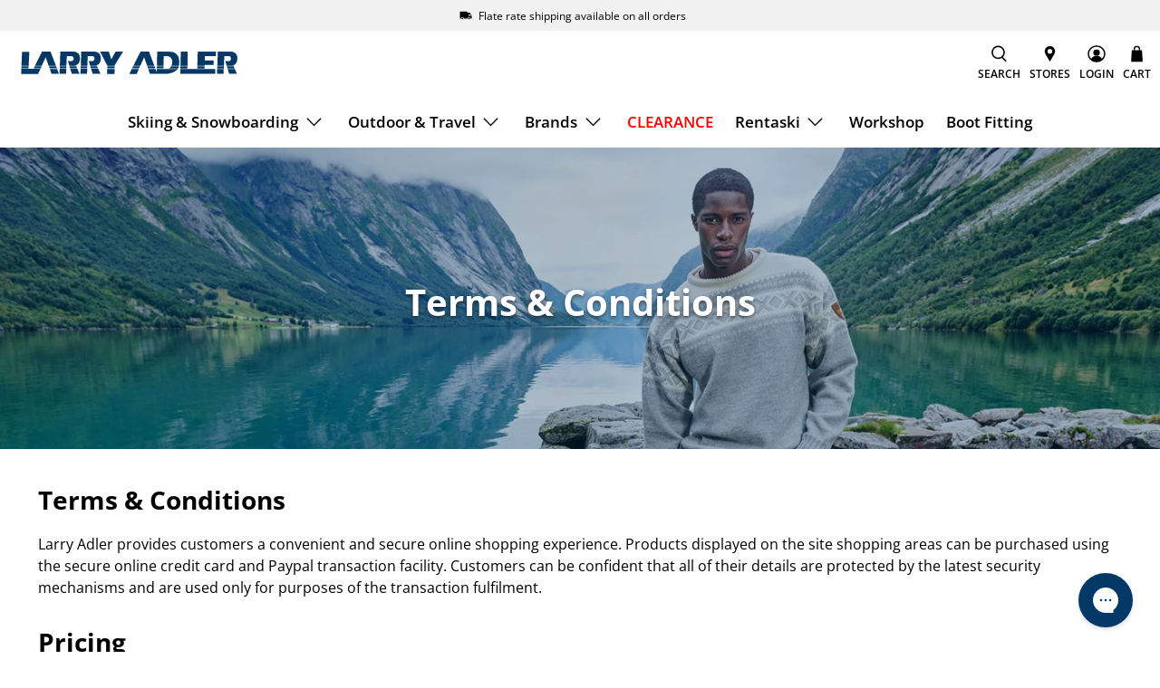

--- FILE ---
content_type: text/html; charset=utf-8
request_url: https://www.larryadler.com/pages/terms-and-conditions
body_size: 106342
content:


 <!doctype html>
<html class="no-js no-touch" lang="en">
<head> <!-- Google Tag Manager --> <script>(function(w,d,s,l,i){w[l]=w[l]||[];w[l].push({'gtm.start':
  new Date().getTime(),event:'gtm.js'});var f=d.getElementsByTagName(s)[0],
  j=d.createElement(s),dl=l!='dataLayer'?'&l='+l:'';j.async=true;j.src=
  'https://www.googletagmanager.com/gtm.js?id='+i+dl;f.parentNode.insertBefore(j,f);
  })(window,document,'script','dataLayer','GTM-PDCVTM8');</script> <!-- End Google Tag Manager --> <script>
    window.Store = window.Store || {};
    window.Store.id = 74877763859;</script> <meta charset="utf-8"> <meta http-equiv="cleartype" content="on"> <meta name="robots" content="index,follow"> <meta name="viewport" content="width=device-width,initial-scale=1"> <meta name="theme-color" content="#ffffff"> <link rel="canonical" href="https://www.larryadler.com/pages/terms-and-conditions"><title>Terms &amp; Conditions - Larry Adler</title> <!-- DNS prefetches --> <link rel="dns-prefetch" href="https://cdn.shopify.com"> <link rel="dns-prefetch" href="https://fonts.shopify.com"> <link rel="dns-prefetch" href="https://monorail-edge.shopifysvc.com"> <link rel="dns-prefetch" href="https://ajax.googleapis.com"> <!-- Preconnects --> <link rel="preconnect" href="https://cdn.shopify.com" crossorigin> <link rel="preconnect" href="https://fonts.shopify.com" crossorigin> <link rel="preconnect" href="https://monorail-edge.shopifysvc.com"> <link rel="preconnect" href="https://ajax.googleapis.com"> <!-- Preloads --> <!-- Preload CSS --> <link rel="preload" href="//www.larryadler.com/cdn/shop/t/84/assets/fancybox.css?v=30466120580444283401766035162" as="style"> <link rel="preload" href="//www.larryadler.com/cdn/shop/t/84/assets/styles.css?v=31432656142762795991766098347" as="style"> <!-- Preload JS --> <link rel="preload" href="https://ajax.googleapis.com/ajax/libs/jquery/3.6.0/jquery.min.js" as="script"> <link rel="preload" href="//www.larryadler.com/cdn/shop/t/84/assets/vendors.js?v=49631005824684089681766035162" as="script"> <link rel="preload" href="//www.larryadler.com/cdn/shop/t/84/assets/utilities.js?v=60578754402828476021766035162" as="script"> <link rel="preload" href="//www.larryadler.com/cdn/shop/t/84/assets/app.js?v=115740781135518117041766035162" as="script"> <script src="https://kit.fontawesome.com/bba8ee82ab.js" crossorigin="anonymous"></script> <link rel="preload" href="/services/javascripts/currencies.js" as="script"> <link rel="preload" href="//www.larryadler.com/cdn/shop/t/84/assets/currencyConversion.js?v=131509219858779596601766035162" as="script"> <!-- CSS for Flex --> <link rel="stylesheet" href="//www.larryadler.com/cdn/shop/t/84/assets/fancybox.css?v=30466120580444283401766035162"> <link rel="stylesheet" href="//www.larryadler.com/cdn/shop/t/84/assets/styles.css?v=31432656142762795991766098347"> <script>
    window.PXUTheme = window.PXUTheme || {};
    window.PXUTheme.version = '3.5.0';
    window.PXUTheme.name = 'Flex';</script> <script>
    

window.PXUTheme = window.PXUTheme || {};


window.PXUTheme.info = {
  name: 'Flex',
  version: '3.0.0'
}


window.PXUTheme.currency = {};
window.PXUTheme.currency.show_multiple_currencies = false;
window.PXUTheme.currency.presentment_currency = "AUD";
window.PXUTheme.currency.default_currency = "USD";
window.PXUTheme.currency.display_format = "money_format";
window.PXUTheme.currency.money_format = "${{amount}}";
window.PXUTheme.currency.money_format_no_currency = "${{amount}}";
window.PXUTheme.currency.money_format_currency = "${{amount}} AUD";
window.PXUTheme.currency.native_multi_currency = false;
window.PXUTheme.currency.iso_code = "AUD";
window.PXUTheme.currency.symbol = "$";



window.PXUTheme.allCountryOptionTags = "\u003coption value=\"Australia\" data-provinces=\"[[\u0026quot;Australian Capital Territory\u0026quot;,\u0026quot;Australian Capital Territory\u0026quot;],[\u0026quot;New South Wales\u0026quot;,\u0026quot;New South Wales\u0026quot;],[\u0026quot;Northern Territory\u0026quot;,\u0026quot;Northern Territory\u0026quot;],[\u0026quot;Queensland\u0026quot;,\u0026quot;Queensland\u0026quot;],[\u0026quot;South Australia\u0026quot;,\u0026quot;South Australia\u0026quot;],[\u0026quot;Tasmania\u0026quot;,\u0026quot;Tasmania\u0026quot;],[\u0026quot;Victoria\u0026quot;,\u0026quot;Victoria\u0026quot;],[\u0026quot;Western Australia\u0026quot;,\u0026quot;Western Australia\u0026quot;]]\"\u003eAustralia\u003c\/option\u003e\n\u003coption value=\"United States\" data-provinces=\"[[\u0026quot;Alabama\u0026quot;,\u0026quot;Alabama\u0026quot;],[\u0026quot;Alaska\u0026quot;,\u0026quot;Alaska\u0026quot;],[\u0026quot;American Samoa\u0026quot;,\u0026quot;American Samoa\u0026quot;],[\u0026quot;Arizona\u0026quot;,\u0026quot;Arizona\u0026quot;],[\u0026quot;Arkansas\u0026quot;,\u0026quot;Arkansas\u0026quot;],[\u0026quot;Armed Forces Americas\u0026quot;,\u0026quot;Armed Forces Americas\u0026quot;],[\u0026quot;Armed Forces Europe\u0026quot;,\u0026quot;Armed Forces Europe\u0026quot;],[\u0026quot;Armed Forces Pacific\u0026quot;,\u0026quot;Armed Forces Pacific\u0026quot;],[\u0026quot;California\u0026quot;,\u0026quot;California\u0026quot;],[\u0026quot;Colorado\u0026quot;,\u0026quot;Colorado\u0026quot;],[\u0026quot;Connecticut\u0026quot;,\u0026quot;Connecticut\u0026quot;],[\u0026quot;Delaware\u0026quot;,\u0026quot;Delaware\u0026quot;],[\u0026quot;District of Columbia\u0026quot;,\u0026quot;Washington DC\u0026quot;],[\u0026quot;Federated States of Micronesia\u0026quot;,\u0026quot;Micronesia\u0026quot;],[\u0026quot;Florida\u0026quot;,\u0026quot;Florida\u0026quot;],[\u0026quot;Georgia\u0026quot;,\u0026quot;Georgia\u0026quot;],[\u0026quot;Guam\u0026quot;,\u0026quot;Guam\u0026quot;],[\u0026quot;Hawaii\u0026quot;,\u0026quot;Hawaii\u0026quot;],[\u0026quot;Idaho\u0026quot;,\u0026quot;Idaho\u0026quot;],[\u0026quot;Illinois\u0026quot;,\u0026quot;Illinois\u0026quot;],[\u0026quot;Indiana\u0026quot;,\u0026quot;Indiana\u0026quot;],[\u0026quot;Iowa\u0026quot;,\u0026quot;Iowa\u0026quot;],[\u0026quot;Kansas\u0026quot;,\u0026quot;Kansas\u0026quot;],[\u0026quot;Kentucky\u0026quot;,\u0026quot;Kentucky\u0026quot;],[\u0026quot;Louisiana\u0026quot;,\u0026quot;Louisiana\u0026quot;],[\u0026quot;Maine\u0026quot;,\u0026quot;Maine\u0026quot;],[\u0026quot;Marshall Islands\u0026quot;,\u0026quot;Marshall Islands\u0026quot;],[\u0026quot;Maryland\u0026quot;,\u0026quot;Maryland\u0026quot;],[\u0026quot;Massachusetts\u0026quot;,\u0026quot;Massachusetts\u0026quot;],[\u0026quot;Michigan\u0026quot;,\u0026quot;Michigan\u0026quot;],[\u0026quot;Minnesota\u0026quot;,\u0026quot;Minnesota\u0026quot;],[\u0026quot;Mississippi\u0026quot;,\u0026quot;Mississippi\u0026quot;],[\u0026quot;Missouri\u0026quot;,\u0026quot;Missouri\u0026quot;],[\u0026quot;Montana\u0026quot;,\u0026quot;Montana\u0026quot;],[\u0026quot;Nebraska\u0026quot;,\u0026quot;Nebraska\u0026quot;],[\u0026quot;Nevada\u0026quot;,\u0026quot;Nevada\u0026quot;],[\u0026quot;New Hampshire\u0026quot;,\u0026quot;New Hampshire\u0026quot;],[\u0026quot;New Jersey\u0026quot;,\u0026quot;New Jersey\u0026quot;],[\u0026quot;New Mexico\u0026quot;,\u0026quot;New Mexico\u0026quot;],[\u0026quot;New York\u0026quot;,\u0026quot;New York\u0026quot;],[\u0026quot;North Carolina\u0026quot;,\u0026quot;North Carolina\u0026quot;],[\u0026quot;North Dakota\u0026quot;,\u0026quot;North Dakota\u0026quot;],[\u0026quot;Northern Mariana Islands\u0026quot;,\u0026quot;Northern Mariana Islands\u0026quot;],[\u0026quot;Ohio\u0026quot;,\u0026quot;Ohio\u0026quot;],[\u0026quot;Oklahoma\u0026quot;,\u0026quot;Oklahoma\u0026quot;],[\u0026quot;Oregon\u0026quot;,\u0026quot;Oregon\u0026quot;],[\u0026quot;Palau\u0026quot;,\u0026quot;Palau\u0026quot;],[\u0026quot;Pennsylvania\u0026quot;,\u0026quot;Pennsylvania\u0026quot;],[\u0026quot;Puerto Rico\u0026quot;,\u0026quot;Puerto Rico\u0026quot;],[\u0026quot;Rhode Island\u0026quot;,\u0026quot;Rhode Island\u0026quot;],[\u0026quot;South Carolina\u0026quot;,\u0026quot;South Carolina\u0026quot;],[\u0026quot;South Dakota\u0026quot;,\u0026quot;South Dakota\u0026quot;],[\u0026quot;Tennessee\u0026quot;,\u0026quot;Tennessee\u0026quot;],[\u0026quot;Texas\u0026quot;,\u0026quot;Texas\u0026quot;],[\u0026quot;Utah\u0026quot;,\u0026quot;Utah\u0026quot;],[\u0026quot;Vermont\u0026quot;,\u0026quot;Vermont\u0026quot;],[\u0026quot;Virgin Islands\u0026quot;,\u0026quot;U.S. Virgin Islands\u0026quot;],[\u0026quot;Virginia\u0026quot;,\u0026quot;Virginia\u0026quot;],[\u0026quot;Washington\u0026quot;,\u0026quot;Washington\u0026quot;],[\u0026quot;West Virginia\u0026quot;,\u0026quot;West Virginia\u0026quot;],[\u0026quot;Wisconsin\u0026quot;,\u0026quot;Wisconsin\u0026quot;],[\u0026quot;Wyoming\u0026quot;,\u0026quot;Wyoming\u0026quot;]]\"\u003eUnited States\u003c\/option\u003e\n\u003coption value=\"New Zealand\" data-provinces=\"[[\u0026quot;Auckland\u0026quot;,\u0026quot;Auckland\u0026quot;],[\u0026quot;Bay of Plenty\u0026quot;,\u0026quot;Bay of Plenty\u0026quot;],[\u0026quot;Canterbury\u0026quot;,\u0026quot;Canterbury\u0026quot;],[\u0026quot;Chatham Islands\u0026quot;,\u0026quot;Chatham Islands\u0026quot;],[\u0026quot;Gisborne\u0026quot;,\u0026quot;Gisborne\u0026quot;],[\u0026quot;Hawke\u0026#39;s Bay\u0026quot;,\u0026quot;Hawke’s Bay\u0026quot;],[\u0026quot;Manawatu-Wanganui\u0026quot;,\u0026quot;Manawatū-Whanganui\u0026quot;],[\u0026quot;Marlborough\u0026quot;,\u0026quot;Marlborough\u0026quot;],[\u0026quot;Nelson\u0026quot;,\u0026quot;Nelson\u0026quot;],[\u0026quot;Northland\u0026quot;,\u0026quot;Northland\u0026quot;],[\u0026quot;Otago\u0026quot;,\u0026quot;Otago\u0026quot;],[\u0026quot;Southland\u0026quot;,\u0026quot;Southland\u0026quot;],[\u0026quot;Taranaki\u0026quot;,\u0026quot;Taranaki\u0026quot;],[\u0026quot;Tasman\u0026quot;,\u0026quot;Tasman\u0026quot;],[\u0026quot;Waikato\u0026quot;,\u0026quot;Waikato\u0026quot;],[\u0026quot;Wellington\u0026quot;,\u0026quot;Wellington\u0026quot;],[\u0026quot;West Coast\u0026quot;,\u0026quot;West Coast\u0026quot;]]\"\u003eNew Zealand\u003c\/option\u003e\n\u003coption value=\"United Kingdom\" data-provinces=\"[[\u0026quot;British Forces\u0026quot;,\u0026quot;British Forces\u0026quot;],[\u0026quot;England\u0026quot;,\u0026quot;England\u0026quot;],[\u0026quot;Northern Ireland\u0026quot;,\u0026quot;Northern Ireland\u0026quot;],[\u0026quot;Scotland\u0026quot;,\u0026quot;Scotland\u0026quot;],[\u0026quot;Wales\u0026quot;,\u0026quot;Wales\u0026quot;]]\"\u003eUnited Kingdom\u003c\/option\u003e\n\u003coption value=\"---\" data-provinces=\"[]\"\u003e---\u003c\/option\u003e\n\u003coption value=\"Afghanistan\" data-provinces=\"[]\"\u003eAfghanistan\u003c\/option\u003e\n\u003coption value=\"Aland Islands\" data-provinces=\"[]\"\u003eÅland Islands\u003c\/option\u003e\n\u003coption value=\"Albania\" data-provinces=\"[]\"\u003eAlbania\u003c\/option\u003e\n\u003coption value=\"Algeria\" data-provinces=\"[]\"\u003eAlgeria\u003c\/option\u003e\n\u003coption value=\"Andorra\" data-provinces=\"[]\"\u003eAndorra\u003c\/option\u003e\n\u003coption value=\"Angola\" data-provinces=\"[]\"\u003eAngola\u003c\/option\u003e\n\u003coption value=\"Anguilla\" data-provinces=\"[]\"\u003eAnguilla\u003c\/option\u003e\n\u003coption value=\"Antigua And Barbuda\" data-provinces=\"[]\"\u003eAntigua \u0026 Barbuda\u003c\/option\u003e\n\u003coption value=\"Argentina\" data-provinces=\"[[\u0026quot;Buenos Aires\u0026quot;,\u0026quot;Buenos Aires Province\u0026quot;],[\u0026quot;Catamarca\u0026quot;,\u0026quot;Catamarca\u0026quot;],[\u0026quot;Chaco\u0026quot;,\u0026quot;Chaco\u0026quot;],[\u0026quot;Chubut\u0026quot;,\u0026quot;Chubut\u0026quot;],[\u0026quot;Ciudad Autónoma de Buenos Aires\u0026quot;,\u0026quot;Buenos Aires (Autonomous City)\u0026quot;],[\u0026quot;Corrientes\u0026quot;,\u0026quot;Corrientes\u0026quot;],[\u0026quot;Córdoba\u0026quot;,\u0026quot;Córdoba\u0026quot;],[\u0026quot;Entre Ríos\u0026quot;,\u0026quot;Entre Ríos\u0026quot;],[\u0026quot;Formosa\u0026quot;,\u0026quot;Formosa\u0026quot;],[\u0026quot;Jujuy\u0026quot;,\u0026quot;Jujuy\u0026quot;],[\u0026quot;La Pampa\u0026quot;,\u0026quot;La Pampa\u0026quot;],[\u0026quot;La Rioja\u0026quot;,\u0026quot;La Rioja\u0026quot;],[\u0026quot;Mendoza\u0026quot;,\u0026quot;Mendoza\u0026quot;],[\u0026quot;Misiones\u0026quot;,\u0026quot;Misiones\u0026quot;],[\u0026quot;Neuquén\u0026quot;,\u0026quot;Neuquén\u0026quot;],[\u0026quot;Río Negro\u0026quot;,\u0026quot;Río Negro\u0026quot;],[\u0026quot;Salta\u0026quot;,\u0026quot;Salta\u0026quot;],[\u0026quot;San Juan\u0026quot;,\u0026quot;San Juan\u0026quot;],[\u0026quot;San Luis\u0026quot;,\u0026quot;San Luis\u0026quot;],[\u0026quot;Santa Cruz\u0026quot;,\u0026quot;Santa Cruz\u0026quot;],[\u0026quot;Santa Fe\u0026quot;,\u0026quot;Santa Fe\u0026quot;],[\u0026quot;Santiago Del Estero\u0026quot;,\u0026quot;Santiago del Estero\u0026quot;],[\u0026quot;Tierra Del Fuego\u0026quot;,\u0026quot;Tierra del Fuego\u0026quot;],[\u0026quot;Tucumán\u0026quot;,\u0026quot;Tucumán\u0026quot;]]\"\u003eArgentina\u003c\/option\u003e\n\u003coption value=\"Armenia\" data-provinces=\"[]\"\u003eArmenia\u003c\/option\u003e\n\u003coption value=\"Aruba\" data-provinces=\"[]\"\u003eAruba\u003c\/option\u003e\n\u003coption value=\"Ascension Island\" data-provinces=\"[]\"\u003eAscension Island\u003c\/option\u003e\n\u003coption value=\"Australia\" data-provinces=\"[[\u0026quot;Australian Capital Territory\u0026quot;,\u0026quot;Australian Capital Territory\u0026quot;],[\u0026quot;New South Wales\u0026quot;,\u0026quot;New South Wales\u0026quot;],[\u0026quot;Northern Territory\u0026quot;,\u0026quot;Northern Territory\u0026quot;],[\u0026quot;Queensland\u0026quot;,\u0026quot;Queensland\u0026quot;],[\u0026quot;South Australia\u0026quot;,\u0026quot;South Australia\u0026quot;],[\u0026quot;Tasmania\u0026quot;,\u0026quot;Tasmania\u0026quot;],[\u0026quot;Victoria\u0026quot;,\u0026quot;Victoria\u0026quot;],[\u0026quot;Western Australia\u0026quot;,\u0026quot;Western Australia\u0026quot;]]\"\u003eAustralia\u003c\/option\u003e\n\u003coption value=\"Austria\" data-provinces=\"[]\"\u003eAustria\u003c\/option\u003e\n\u003coption value=\"Azerbaijan\" data-provinces=\"[]\"\u003eAzerbaijan\u003c\/option\u003e\n\u003coption value=\"Bahamas\" data-provinces=\"[]\"\u003eBahamas\u003c\/option\u003e\n\u003coption value=\"Bahrain\" data-provinces=\"[]\"\u003eBahrain\u003c\/option\u003e\n\u003coption value=\"Bangladesh\" data-provinces=\"[]\"\u003eBangladesh\u003c\/option\u003e\n\u003coption value=\"Barbados\" data-provinces=\"[]\"\u003eBarbados\u003c\/option\u003e\n\u003coption value=\"Belarus\" data-provinces=\"[]\"\u003eBelarus\u003c\/option\u003e\n\u003coption value=\"Belgium\" data-provinces=\"[]\"\u003eBelgium\u003c\/option\u003e\n\u003coption value=\"Belize\" data-provinces=\"[]\"\u003eBelize\u003c\/option\u003e\n\u003coption value=\"Benin\" data-provinces=\"[]\"\u003eBenin\u003c\/option\u003e\n\u003coption value=\"Bermuda\" data-provinces=\"[]\"\u003eBermuda\u003c\/option\u003e\n\u003coption value=\"Bhutan\" data-provinces=\"[]\"\u003eBhutan\u003c\/option\u003e\n\u003coption value=\"Bolivia\" data-provinces=\"[]\"\u003eBolivia\u003c\/option\u003e\n\u003coption value=\"Bosnia And Herzegovina\" data-provinces=\"[]\"\u003eBosnia \u0026 Herzegovina\u003c\/option\u003e\n\u003coption value=\"Botswana\" data-provinces=\"[]\"\u003eBotswana\u003c\/option\u003e\n\u003coption value=\"Brazil\" data-provinces=\"[[\u0026quot;Acre\u0026quot;,\u0026quot;Acre\u0026quot;],[\u0026quot;Alagoas\u0026quot;,\u0026quot;Alagoas\u0026quot;],[\u0026quot;Amapá\u0026quot;,\u0026quot;Amapá\u0026quot;],[\u0026quot;Amazonas\u0026quot;,\u0026quot;Amazonas\u0026quot;],[\u0026quot;Bahia\u0026quot;,\u0026quot;Bahia\u0026quot;],[\u0026quot;Ceará\u0026quot;,\u0026quot;Ceará\u0026quot;],[\u0026quot;Distrito Federal\u0026quot;,\u0026quot;Federal District\u0026quot;],[\u0026quot;Espírito Santo\u0026quot;,\u0026quot;Espírito Santo\u0026quot;],[\u0026quot;Goiás\u0026quot;,\u0026quot;Goiás\u0026quot;],[\u0026quot;Maranhão\u0026quot;,\u0026quot;Maranhão\u0026quot;],[\u0026quot;Mato Grosso\u0026quot;,\u0026quot;Mato Grosso\u0026quot;],[\u0026quot;Mato Grosso do Sul\u0026quot;,\u0026quot;Mato Grosso do Sul\u0026quot;],[\u0026quot;Minas Gerais\u0026quot;,\u0026quot;Minas Gerais\u0026quot;],[\u0026quot;Paraná\u0026quot;,\u0026quot;Paraná\u0026quot;],[\u0026quot;Paraíba\u0026quot;,\u0026quot;Paraíba\u0026quot;],[\u0026quot;Pará\u0026quot;,\u0026quot;Pará\u0026quot;],[\u0026quot;Pernambuco\u0026quot;,\u0026quot;Pernambuco\u0026quot;],[\u0026quot;Piauí\u0026quot;,\u0026quot;Piauí\u0026quot;],[\u0026quot;Rio Grande do Norte\u0026quot;,\u0026quot;Rio Grande do Norte\u0026quot;],[\u0026quot;Rio Grande do Sul\u0026quot;,\u0026quot;Rio Grande do Sul\u0026quot;],[\u0026quot;Rio de Janeiro\u0026quot;,\u0026quot;Rio de Janeiro\u0026quot;],[\u0026quot;Rondônia\u0026quot;,\u0026quot;Rondônia\u0026quot;],[\u0026quot;Roraima\u0026quot;,\u0026quot;Roraima\u0026quot;],[\u0026quot;Santa Catarina\u0026quot;,\u0026quot;Santa Catarina\u0026quot;],[\u0026quot;Sergipe\u0026quot;,\u0026quot;Sergipe\u0026quot;],[\u0026quot;São Paulo\u0026quot;,\u0026quot;São Paulo\u0026quot;],[\u0026quot;Tocantins\u0026quot;,\u0026quot;Tocantins\u0026quot;]]\"\u003eBrazil\u003c\/option\u003e\n\u003coption value=\"British Indian Ocean Territory\" data-provinces=\"[]\"\u003eBritish Indian Ocean Territory\u003c\/option\u003e\n\u003coption value=\"Virgin Islands, British\" data-provinces=\"[]\"\u003eBritish Virgin Islands\u003c\/option\u003e\n\u003coption value=\"Brunei\" data-provinces=\"[]\"\u003eBrunei\u003c\/option\u003e\n\u003coption value=\"Bulgaria\" data-provinces=\"[]\"\u003eBulgaria\u003c\/option\u003e\n\u003coption value=\"Burkina Faso\" data-provinces=\"[]\"\u003eBurkina Faso\u003c\/option\u003e\n\u003coption value=\"Burundi\" data-provinces=\"[]\"\u003eBurundi\u003c\/option\u003e\n\u003coption value=\"Cambodia\" data-provinces=\"[]\"\u003eCambodia\u003c\/option\u003e\n\u003coption value=\"Republic of Cameroon\" data-provinces=\"[]\"\u003eCameroon\u003c\/option\u003e\n\u003coption value=\"Canada\" data-provinces=\"[[\u0026quot;Alberta\u0026quot;,\u0026quot;Alberta\u0026quot;],[\u0026quot;British Columbia\u0026quot;,\u0026quot;British Columbia\u0026quot;],[\u0026quot;Manitoba\u0026quot;,\u0026quot;Manitoba\u0026quot;],[\u0026quot;New Brunswick\u0026quot;,\u0026quot;New Brunswick\u0026quot;],[\u0026quot;Newfoundland and Labrador\u0026quot;,\u0026quot;Newfoundland and Labrador\u0026quot;],[\u0026quot;Northwest Territories\u0026quot;,\u0026quot;Northwest Territories\u0026quot;],[\u0026quot;Nova Scotia\u0026quot;,\u0026quot;Nova Scotia\u0026quot;],[\u0026quot;Nunavut\u0026quot;,\u0026quot;Nunavut\u0026quot;],[\u0026quot;Ontario\u0026quot;,\u0026quot;Ontario\u0026quot;],[\u0026quot;Prince Edward Island\u0026quot;,\u0026quot;Prince Edward Island\u0026quot;],[\u0026quot;Quebec\u0026quot;,\u0026quot;Quebec\u0026quot;],[\u0026quot;Saskatchewan\u0026quot;,\u0026quot;Saskatchewan\u0026quot;],[\u0026quot;Yukon\u0026quot;,\u0026quot;Yukon\u0026quot;]]\"\u003eCanada\u003c\/option\u003e\n\u003coption value=\"Cape Verde\" data-provinces=\"[]\"\u003eCape Verde\u003c\/option\u003e\n\u003coption value=\"Caribbean Netherlands\" data-provinces=\"[]\"\u003eCaribbean Netherlands\u003c\/option\u003e\n\u003coption value=\"Cayman Islands\" data-provinces=\"[]\"\u003eCayman Islands\u003c\/option\u003e\n\u003coption value=\"Central African Republic\" data-provinces=\"[]\"\u003eCentral African Republic\u003c\/option\u003e\n\u003coption value=\"Chad\" data-provinces=\"[]\"\u003eChad\u003c\/option\u003e\n\u003coption value=\"Chile\" data-provinces=\"[[\u0026quot;Antofagasta\u0026quot;,\u0026quot;Antofagasta\u0026quot;],[\u0026quot;Araucanía\u0026quot;,\u0026quot;Araucanía\u0026quot;],[\u0026quot;Arica and Parinacota\u0026quot;,\u0026quot;Arica y Parinacota\u0026quot;],[\u0026quot;Atacama\u0026quot;,\u0026quot;Atacama\u0026quot;],[\u0026quot;Aysén\u0026quot;,\u0026quot;Aysén\u0026quot;],[\u0026quot;Biobío\u0026quot;,\u0026quot;Bío Bío\u0026quot;],[\u0026quot;Coquimbo\u0026quot;,\u0026quot;Coquimbo\u0026quot;],[\u0026quot;Los Lagos\u0026quot;,\u0026quot;Los Lagos\u0026quot;],[\u0026quot;Los Ríos\u0026quot;,\u0026quot;Los Ríos\u0026quot;],[\u0026quot;Magallanes\u0026quot;,\u0026quot;Magallanes Region\u0026quot;],[\u0026quot;Maule\u0026quot;,\u0026quot;Maule\u0026quot;],[\u0026quot;O\u0026#39;Higgins\u0026quot;,\u0026quot;Libertador General Bernardo O’Higgins\u0026quot;],[\u0026quot;Santiago\u0026quot;,\u0026quot;Santiago Metropolitan\u0026quot;],[\u0026quot;Tarapacá\u0026quot;,\u0026quot;Tarapacá\u0026quot;],[\u0026quot;Valparaíso\u0026quot;,\u0026quot;Valparaíso\u0026quot;],[\u0026quot;Ñuble\u0026quot;,\u0026quot;Ñuble\u0026quot;]]\"\u003eChile\u003c\/option\u003e\n\u003coption value=\"China\" data-provinces=\"[[\u0026quot;Anhui\u0026quot;,\u0026quot;Anhui\u0026quot;],[\u0026quot;Beijing\u0026quot;,\u0026quot;Beijing\u0026quot;],[\u0026quot;Chongqing\u0026quot;,\u0026quot;Chongqing\u0026quot;],[\u0026quot;Fujian\u0026quot;,\u0026quot;Fujian\u0026quot;],[\u0026quot;Gansu\u0026quot;,\u0026quot;Gansu\u0026quot;],[\u0026quot;Guangdong\u0026quot;,\u0026quot;Guangdong\u0026quot;],[\u0026quot;Guangxi\u0026quot;,\u0026quot;Guangxi\u0026quot;],[\u0026quot;Guizhou\u0026quot;,\u0026quot;Guizhou\u0026quot;],[\u0026quot;Hainan\u0026quot;,\u0026quot;Hainan\u0026quot;],[\u0026quot;Hebei\u0026quot;,\u0026quot;Hebei\u0026quot;],[\u0026quot;Heilongjiang\u0026quot;,\u0026quot;Heilongjiang\u0026quot;],[\u0026quot;Henan\u0026quot;,\u0026quot;Henan\u0026quot;],[\u0026quot;Hubei\u0026quot;,\u0026quot;Hubei\u0026quot;],[\u0026quot;Hunan\u0026quot;,\u0026quot;Hunan\u0026quot;],[\u0026quot;Inner Mongolia\u0026quot;,\u0026quot;Inner Mongolia\u0026quot;],[\u0026quot;Jiangsu\u0026quot;,\u0026quot;Jiangsu\u0026quot;],[\u0026quot;Jiangxi\u0026quot;,\u0026quot;Jiangxi\u0026quot;],[\u0026quot;Jilin\u0026quot;,\u0026quot;Jilin\u0026quot;],[\u0026quot;Liaoning\u0026quot;,\u0026quot;Liaoning\u0026quot;],[\u0026quot;Ningxia\u0026quot;,\u0026quot;Ningxia\u0026quot;],[\u0026quot;Qinghai\u0026quot;,\u0026quot;Qinghai\u0026quot;],[\u0026quot;Shaanxi\u0026quot;,\u0026quot;Shaanxi\u0026quot;],[\u0026quot;Shandong\u0026quot;,\u0026quot;Shandong\u0026quot;],[\u0026quot;Shanghai\u0026quot;,\u0026quot;Shanghai\u0026quot;],[\u0026quot;Shanxi\u0026quot;,\u0026quot;Shanxi\u0026quot;],[\u0026quot;Sichuan\u0026quot;,\u0026quot;Sichuan\u0026quot;],[\u0026quot;Tianjin\u0026quot;,\u0026quot;Tianjin\u0026quot;],[\u0026quot;Xinjiang\u0026quot;,\u0026quot;Xinjiang\u0026quot;],[\u0026quot;Xizang\u0026quot;,\u0026quot;Tibet\u0026quot;],[\u0026quot;Yunnan\u0026quot;,\u0026quot;Yunnan\u0026quot;],[\u0026quot;Zhejiang\u0026quot;,\u0026quot;Zhejiang\u0026quot;]]\"\u003eChina\u003c\/option\u003e\n\u003coption value=\"Christmas Island\" data-provinces=\"[]\"\u003eChristmas Island\u003c\/option\u003e\n\u003coption value=\"Cocos (Keeling) Islands\" data-provinces=\"[]\"\u003eCocos (Keeling) Islands\u003c\/option\u003e\n\u003coption value=\"Colombia\" data-provinces=\"[[\u0026quot;Amazonas\u0026quot;,\u0026quot;Amazonas\u0026quot;],[\u0026quot;Antioquia\u0026quot;,\u0026quot;Antioquia\u0026quot;],[\u0026quot;Arauca\u0026quot;,\u0026quot;Arauca\u0026quot;],[\u0026quot;Atlántico\u0026quot;,\u0026quot;Atlántico\u0026quot;],[\u0026quot;Bogotá, D.C.\u0026quot;,\u0026quot;Capital District\u0026quot;],[\u0026quot;Bolívar\u0026quot;,\u0026quot;Bolívar\u0026quot;],[\u0026quot;Boyacá\u0026quot;,\u0026quot;Boyacá\u0026quot;],[\u0026quot;Caldas\u0026quot;,\u0026quot;Caldas\u0026quot;],[\u0026quot;Caquetá\u0026quot;,\u0026quot;Caquetá\u0026quot;],[\u0026quot;Casanare\u0026quot;,\u0026quot;Casanare\u0026quot;],[\u0026quot;Cauca\u0026quot;,\u0026quot;Cauca\u0026quot;],[\u0026quot;Cesar\u0026quot;,\u0026quot;Cesar\u0026quot;],[\u0026quot;Chocó\u0026quot;,\u0026quot;Chocó\u0026quot;],[\u0026quot;Cundinamarca\u0026quot;,\u0026quot;Cundinamarca\u0026quot;],[\u0026quot;Córdoba\u0026quot;,\u0026quot;Córdoba\u0026quot;],[\u0026quot;Guainía\u0026quot;,\u0026quot;Guainía\u0026quot;],[\u0026quot;Guaviare\u0026quot;,\u0026quot;Guaviare\u0026quot;],[\u0026quot;Huila\u0026quot;,\u0026quot;Huila\u0026quot;],[\u0026quot;La Guajira\u0026quot;,\u0026quot;La Guajira\u0026quot;],[\u0026quot;Magdalena\u0026quot;,\u0026quot;Magdalena\u0026quot;],[\u0026quot;Meta\u0026quot;,\u0026quot;Meta\u0026quot;],[\u0026quot;Nariño\u0026quot;,\u0026quot;Nariño\u0026quot;],[\u0026quot;Norte de Santander\u0026quot;,\u0026quot;Norte de Santander\u0026quot;],[\u0026quot;Putumayo\u0026quot;,\u0026quot;Putumayo\u0026quot;],[\u0026quot;Quindío\u0026quot;,\u0026quot;Quindío\u0026quot;],[\u0026quot;Risaralda\u0026quot;,\u0026quot;Risaralda\u0026quot;],[\u0026quot;San Andrés, Providencia y Santa Catalina\u0026quot;,\u0026quot;San Andrés \\u0026 Providencia\u0026quot;],[\u0026quot;Santander\u0026quot;,\u0026quot;Santander\u0026quot;],[\u0026quot;Sucre\u0026quot;,\u0026quot;Sucre\u0026quot;],[\u0026quot;Tolima\u0026quot;,\u0026quot;Tolima\u0026quot;],[\u0026quot;Valle del Cauca\u0026quot;,\u0026quot;Valle del Cauca\u0026quot;],[\u0026quot;Vaupés\u0026quot;,\u0026quot;Vaupés\u0026quot;],[\u0026quot;Vichada\u0026quot;,\u0026quot;Vichada\u0026quot;]]\"\u003eColombia\u003c\/option\u003e\n\u003coption value=\"Comoros\" data-provinces=\"[]\"\u003eComoros\u003c\/option\u003e\n\u003coption value=\"Congo\" data-provinces=\"[]\"\u003eCongo - Brazzaville\u003c\/option\u003e\n\u003coption value=\"Congo, The Democratic Republic Of The\" data-provinces=\"[]\"\u003eCongo - Kinshasa\u003c\/option\u003e\n\u003coption value=\"Cook Islands\" data-provinces=\"[]\"\u003eCook Islands\u003c\/option\u003e\n\u003coption value=\"Costa Rica\" data-provinces=\"[[\u0026quot;Alajuela\u0026quot;,\u0026quot;Alajuela\u0026quot;],[\u0026quot;Cartago\u0026quot;,\u0026quot;Cartago\u0026quot;],[\u0026quot;Guanacaste\u0026quot;,\u0026quot;Guanacaste\u0026quot;],[\u0026quot;Heredia\u0026quot;,\u0026quot;Heredia\u0026quot;],[\u0026quot;Limón\u0026quot;,\u0026quot;Limón\u0026quot;],[\u0026quot;Puntarenas\u0026quot;,\u0026quot;Puntarenas\u0026quot;],[\u0026quot;San José\u0026quot;,\u0026quot;San José\u0026quot;]]\"\u003eCosta Rica\u003c\/option\u003e\n\u003coption value=\"Croatia\" data-provinces=\"[]\"\u003eCroatia\u003c\/option\u003e\n\u003coption value=\"Curaçao\" data-provinces=\"[]\"\u003eCuraçao\u003c\/option\u003e\n\u003coption value=\"Cyprus\" data-provinces=\"[]\"\u003eCyprus\u003c\/option\u003e\n\u003coption value=\"Czech Republic\" data-provinces=\"[]\"\u003eCzechia\u003c\/option\u003e\n\u003coption value=\"Côte d'Ivoire\" data-provinces=\"[]\"\u003eCôte d’Ivoire\u003c\/option\u003e\n\u003coption value=\"Denmark\" data-provinces=\"[]\"\u003eDenmark\u003c\/option\u003e\n\u003coption value=\"Djibouti\" data-provinces=\"[]\"\u003eDjibouti\u003c\/option\u003e\n\u003coption value=\"Dominica\" data-provinces=\"[]\"\u003eDominica\u003c\/option\u003e\n\u003coption value=\"Dominican Republic\" data-provinces=\"[]\"\u003eDominican Republic\u003c\/option\u003e\n\u003coption value=\"Ecuador\" data-provinces=\"[]\"\u003eEcuador\u003c\/option\u003e\n\u003coption value=\"Egypt\" data-provinces=\"[[\u0026quot;6th of October\u0026quot;,\u0026quot;6th of October\u0026quot;],[\u0026quot;Al Sharqia\u0026quot;,\u0026quot;Al Sharqia\u0026quot;],[\u0026quot;Alexandria\u0026quot;,\u0026quot;Alexandria\u0026quot;],[\u0026quot;Aswan\u0026quot;,\u0026quot;Aswan\u0026quot;],[\u0026quot;Asyut\u0026quot;,\u0026quot;Asyut\u0026quot;],[\u0026quot;Beheira\u0026quot;,\u0026quot;Beheira\u0026quot;],[\u0026quot;Beni Suef\u0026quot;,\u0026quot;Beni Suef\u0026quot;],[\u0026quot;Cairo\u0026quot;,\u0026quot;Cairo\u0026quot;],[\u0026quot;Dakahlia\u0026quot;,\u0026quot;Dakahlia\u0026quot;],[\u0026quot;Damietta\u0026quot;,\u0026quot;Damietta\u0026quot;],[\u0026quot;Faiyum\u0026quot;,\u0026quot;Faiyum\u0026quot;],[\u0026quot;Gharbia\u0026quot;,\u0026quot;Gharbia\u0026quot;],[\u0026quot;Giza\u0026quot;,\u0026quot;Giza\u0026quot;],[\u0026quot;Helwan\u0026quot;,\u0026quot;Helwan\u0026quot;],[\u0026quot;Ismailia\u0026quot;,\u0026quot;Ismailia\u0026quot;],[\u0026quot;Kafr el-Sheikh\u0026quot;,\u0026quot;Kafr el-Sheikh\u0026quot;],[\u0026quot;Luxor\u0026quot;,\u0026quot;Luxor\u0026quot;],[\u0026quot;Matrouh\u0026quot;,\u0026quot;Matrouh\u0026quot;],[\u0026quot;Minya\u0026quot;,\u0026quot;Minya\u0026quot;],[\u0026quot;Monufia\u0026quot;,\u0026quot;Monufia\u0026quot;],[\u0026quot;New Valley\u0026quot;,\u0026quot;New Valley\u0026quot;],[\u0026quot;North Sinai\u0026quot;,\u0026quot;North Sinai\u0026quot;],[\u0026quot;Port Said\u0026quot;,\u0026quot;Port Said\u0026quot;],[\u0026quot;Qalyubia\u0026quot;,\u0026quot;Qalyubia\u0026quot;],[\u0026quot;Qena\u0026quot;,\u0026quot;Qena\u0026quot;],[\u0026quot;Red Sea\u0026quot;,\u0026quot;Red Sea\u0026quot;],[\u0026quot;Sohag\u0026quot;,\u0026quot;Sohag\u0026quot;],[\u0026quot;South Sinai\u0026quot;,\u0026quot;South Sinai\u0026quot;],[\u0026quot;Suez\u0026quot;,\u0026quot;Suez\u0026quot;]]\"\u003eEgypt\u003c\/option\u003e\n\u003coption value=\"El Salvador\" data-provinces=\"[[\u0026quot;Ahuachapán\u0026quot;,\u0026quot;Ahuachapán\u0026quot;],[\u0026quot;Cabañas\u0026quot;,\u0026quot;Cabañas\u0026quot;],[\u0026quot;Chalatenango\u0026quot;,\u0026quot;Chalatenango\u0026quot;],[\u0026quot;Cuscatlán\u0026quot;,\u0026quot;Cuscatlán\u0026quot;],[\u0026quot;La Libertad\u0026quot;,\u0026quot;La Libertad\u0026quot;],[\u0026quot;La Paz\u0026quot;,\u0026quot;La Paz\u0026quot;],[\u0026quot;La Unión\u0026quot;,\u0026quot;La Unión\u0026quot;],[\u0026quot;Morazán\u0026quot;,\u0026quot;Morazán\u0026quot;],[\u0026quot;San Miguel\u0026quot;,\u0026quot;San Miguel\u0026quot;],[\u0026quot;San Salvador\u0026quot;,\u0026quot;San Salvador\u0026quot;],[\u0026quot;San Vicente\u0026quot;,\u0026quot;San Vicente\u0026quot;],[\u0026quot;Santa Ana\u0026quot;,\u0026quot;Santa Ana\u0026quot;],[\u0026quot;Sonsonate\u0026quot;,\u0026quot;Sonsonate\u0026quot;],[\u0026quot;Usulután\u0026quot;,\u0026quot;Usulután\u0026quot;]]\"\u003eEl Salvador\u003c\/option\u003e\n\u003coption value=\"Equatorial Guinea\" data-provinces=\"[]\"\u003eEquatorial Guinea\u003c\/option\u003e\n\u003coption value=\"Eritrea\" data-provinces=\"[]\"\u003eEritrea\u003c\/option\u003e\n\u003coption value=\"Estonia\" data-provinces=\"[]\"\u003eEstonia\u003c\/option\u003e\n\u003coption value=\"Eswatini\" data-provinces=\"[]\"\u003eEswatini\u003c\/option\u003e\n\u003coption value=\"Ethiopia\" data-provinces=\"[]\"\u003eEthiopia\u003c\/option\u003e\n\u003coption value=\"Falkland Islands (Malvinas)\" data-provinces=\"[]\"\u003eFalkland Islands\u003c\/option\u003e\n\u003coption value=\"Faroe Islands\" data-provinces=\"[]\"\u003eFaroe Islands\u003c\/option\u003e\n\u003coption value=\"Fiji\" data-provinces=\"[]\"\u003eFiji\u003c\/option\u003e\n\u003coption value=\"Finland\" data-provinces=\"[]\"\u003eFinland\u003c\/option\u003e\n\u003coption value=\"France\" data-provinces=\"[]\"\u003eFrance\u003c\/option\u003e\n\u003coption value=\"French Guiana\" data-provinces=\"[]\"\u003eFrench Guiana\u003c\/option\u003e\n\u003coption value=\"French Polynesia\" data-provinces=\"[]\"\u003eFrench Polynesia\u003c\/option\u003e\n\u003coption value=\"French Southern Territories\" data-provinces=\"[]\"\u003eFrench Southern Territories\u003c\/option\u003e\n\u003coption value=\"Gabon\" data-provinces=\"[]\"\u003eGabon\u003c\/option\u003e\n\u003coption value=\"Gambia\" data-provinces=\"[]\"\u003eGambia\u003c\/option\u003e\n\u003coption value=\"Georgia\" data-provinces=\"[]\"\u003eGeorgia\u003c\/option\u003e\n\u003coption value=\"Germany\" data-provinces=\"[]\"\u003eGermany\u003c\/option\u003e\n\u003coption value=\"Ghana\" data-provinces=\"[]\"\u003eGhana\u003c\/option\u003e\n\u003coption value=\"Gibraltar\" data-provinces=\"[]\"\u003eGibraltar\u003c\/option\u003e\n\u003coption value=\"Greece\" data-provinces=\"[]\"\u003eGreece\u003c\/option\u003e\n\u003coption value=\"Greenland\" data-provinces=\"[]\"\u003eGreenland\u003c\/option\u003e\n\u003coption value=\"Grenada\" data-provinces=\"[]\"\u003eGrenada\u003c\/option\u003e\n\u003coption value=\"Guadeloupe\" data-provinces=\"[]\"\u003eGuadeloupe\u003c\/option\u003e\n\u003coption value=\"Guatemala\" data-provinces=\"[[\u0026quot;Alta Verapaz\u0026quot;,\u0026quot;Alta Verapaz\u0026quot;],[\u0026quot;Baja Verapaz\u0026quot;,\u0026quot;Baja Verapaz\u0026quot;],[\u0026quot;Chimaltenango\u0026quot;,\u0026quot;Chimaltenango\u0026quot;],[\u0026quot;Chiquimula\u0026quot;,\u0026quot;Chiquimula\u0026quot;],[\u0026quot;El Progreso\u0026quot;,\u0026quot;El Progreso\u0026quot;],[\u0026quot;Escuintla\u0026quot;,\u0026quot;Escuintla\u0026quot;],[\u0026quot;Guatemala\u0026quot;,\u0026quot;Guatemala\u0026quot;],[\u0026quot;Huehuetenango\u0026quot;,\u0026quot;Huehuetenango\u0026quot;],[\u0026quot;Izabal\u0026quot;,\u0026quot;Izabal\u0026quot;],[\u0026quot;Jalapa\u0026quot;,\u0026quot;Jalapa\u0026quot;],[\u0026quot;Jutiapa\u0026quot;,\u0026quot;Jutiapa\u0026quot;],[\u0026quot;Petén\u0026quot;,\u0026quot;Petén\u0026quot;],[\u0026quot;Quetzaltenango\u0026quot;,\u0026quot;Quetzaltenango\u0026quot;],[\u0026quot;Quiché\u0026quot;,\u0026quot;Quiché\u0026quot;],[\u0026quot;Retalhuleu\u0026quot;,\u0026quot;Retalhuleu\u0026quot;],[\u0026quot;Sacatepéquez\u0026quot;,\u0026quot;Sacatepéquez\u0026quot;],[\u0026quot;San Marcos\u0026quot;,\u0026quot;San Marcos\u0026quot;],[\u0026quot;Santa Rosa\u0026quot;,\u0026quot;Santa Rosa\u0026quot;],[\u0026quot;Sololá\u0026quot;,\u0026quot;Sololá\u0026quot;],[\u0026quot;Suchitepéquez\u0026quot;,\u0026quot;Suchitepéquez\u0026quot;],[\u0026quot;Totonicapán\u0026quot;,\u0026quot;Totonicapán\u0026quot;],[\u0026quot;Zacapa\u0026quot;,\u0026quot;Zacapa\u0026quot;]]\"\u003eGuatemala\u003c\/option\u003e\n\u003coption value=\"Guernsey\" data-provinces=\"[]\"\u003eGuernsey\u003c\/option\u003e\n\u003coption value=\"Guinea\" data-provinces=\"[]\"\u003eGuinea\u003c\/option\u003e\n\u003coption value=\"Guinea Bissau\" data-provinces=\"[]\"\u003eGuinea-Bissau\u003c\/option\u003e\n\u003coption value=\"Guyana\" data-provinces=\"[]\"\u003eGuyana\u003c\/option\u003e\n\u003coption value=\"Haiti\" data-provinces=\"[]\"\u003eHaiti\u003c\/option\u003e\n\u003coption value=\"Honduras\" data-provinces=\"[]\"\u003eHonduras\u003c\/option\u003e\n\u003coption value=\"Hong Kong\" data-provinces=\"[[\u0026quot;Hong Kong Island\u0026quot;,\u0026quot;Hong Kong Island\u0026quot;],[\u0026quot;Kowloon\u0026quot;,\u0026quot;Kowloon\u0026quot;],[\u0026quot;New Territories\u0026quot;,\u0026quot;New Territories\u0026quot;]]\"\u003eHong Kong SAR\u003c\/option\u003e\n\u003coption value=\"Hungary\" data-provinces=\"[]\"\u003eHungary\u003c\/option\u003e\n\u003coption value=\"Iceland\" data-provinces=\"[]\"\u003eIceland\u003c\/option\u003e\n\u003coption value=\"India\" data-provinces=\"[[\u0026quot;Andaman and Nicobar Islands\u0026quot;,\u0026quot;Andaman and Nicobar Islands\u0026quot;],[\u0026quot;Andhra Pradesh\u0026quot;,\u0026quot;Andhra Pradesh\u0026quot;],[\u0026quot;Arunachal Pradesh\u0026quot;,\u0026quot;Arunachal Pradesh\u0026quot;],[\u0026quot;Assam\u0026quot;,\u0026quot;Assam\u0026quot;],[\u0026quot;Bihar\u0026quot;,\u0026quot;Bihar\u0026quot;],[\u0026quot;Chandigarh\u0026quot;,\u0026quot;Chandigarh\u0026quot;],[\u0026quot;Chhattisgarh\u0026quot;,\u0026quot;Chhattisgarh\u0026quot;],[\u0026quot;Dadra and Nagar Haveli\u0026quot;,\u0026quot;Dadra and Nagar Haveli\u0026quot;],[\u0026quot;Daman and Diu\u0026quot;,\u0026quot;Daman and Diu\u0026quot;],[\u0026quot;Delhi\u0026quot;,\u0026quot;Delhi\u0026quot;],[\u0026quot;Goa\u0026quot;,\u0026quot;Goa\u0026quot;],[\u0026quot;Gujarat\u0026quot;,\u0026quot;Gujarat\u0026quot;],[\u0026quot;Haryana\u0026quot;,\u0026quot;Haryana\u0026quot;],[\u0026quot;Himachal Pradesh\u0026quot;,\u0026quot;Himachal Pradesh\u0026quot;],[\u0026quot;Jammu and Kashmir\u0026quot;,\u0026quot;Jammu and Kashmir\u0026quot;],[\u0026quot;Jharkhand\u0026quot;,\u0026quot;Jharkhand\u0026quot;],[\u0026quot;Karnataka\u0026quot;,\u0026quot;Karnataka\u0026quot;],[\u0026quot;Kerala\u0026quot;,\u0026quot;Kerala\u0026quot;],[\u0026quot;Ladakh\u0026quot;,\u0026quot;Ladakh\u0026quot;],[\u0026quot;Lakshadweep\u0026quot;,\u0026quot;Lakshadweep\u0026quot;],[\u0026quot;Madhya Pradesh\u0026quot;,\u0026quot;Madhya Pradesh\u0026quot;],[\u0026quot;Maharashtra\u0026quot;,\u0026quot;Maharashtra\u0026quot;],[\u0026quot;Manipur\u0026quot;,\u0026quot;Manipur\u0026quot;],[\u0026quot;Meghalaya\u0026quot;,\u0026quot;Meghalaya\u0026quot;],[\u0026quot;Mizoram\u0026quot;,\u0026quot;Mizoram\u0026quot;],[\u0026quot;Nagaland\u0026quot;,\u0026quot;Nagaland\u0026quot;],[\u0026quot;Odisha\u0026quot;,\u0026quot;Odisha\u0026quot;],[\u0026quot;Puducherry\u0026quot;,\u0026quot;Puducherry\u0026quot;],[\u0026quot;Punjab\u0026quot;,\u0026quot;Punjab\u0026quot;],[\u0026quot;Rajasthan\u0026quot;,\u0026quot;Rajasthan\u0026quot;],[\u0026quot;Sikkim\u0026quot;,\u0026quot;Sikkim\u0026quot;],[\u0026quot;Tamil Nadu\u0026quot;,\u0026quot;Tamil Nadu\u0026quot;],[\u0026quot;Telangana\u0026quot;,\u0026quot;Telangana\u0026quot;],[\u0026quot;Tripura\u0026quot;,\u0026quot;Tripura\u0026quot;],[\u0026quot;Uttar Pradesh\u0026quot;,\u0026quot;Uttar Pradesh\u0026quot;],[\u0026quot;Uttarakhand\u0026quot;,\u0026quot;Uttarakhand\u0026quot;],[\u0026quot;West Bengal\u0026quot;,\u0026quot;West Bengal\u0026quot;]]\"\u003eIndia\u003c\/option\u003e\n\u003coption value=\"Indonesia\" data-provinces=\"[[\u0026quot;Aceh\u0026quot;,\u0026quot;Aceh\u0026quot;],[\u0026quot;Bali\u0026quot;,\u0026quot;Bali\u0026quot;],[\u0026quot;Bangka Belitung\u0026quot;,\u0026quot;Bangka–Belitung Islands\u0026quot;],[\u0026quot;Banten\u0026quot;,\u0026quot;Banten\u0026quot;],[\u0026quot;Bengkulu\u0026quot;,\u0026quot;Bengkulu\u0026quot;],[\u0026quot;Gorontalo\u0026quot;,\u0026quot;Gorontalo\u0026quot;],[\u0026quot;Jakarta\u0026quot;,\u0026quot;Jakarta\u0026quot;],[\u0026quot;Jambi\u0026quot;,\u0026quot;Jambi\u0026quot;],[\u0026quot;Jawa Barat\u0026quot;,\u0026quot;West Java\u0026quot;],[\u0026quot;Jawa Tengah\u0026quot;,\u0026quot;Central Java\u0026quot;],[\u0026quot;Jawa Timur\u0026quot;,\u0026quot;East Java\u0026quot;],[\u0026quot;Kalimantan Barat\u0026quot;,\u0026quot;West Kalimantan\u0026quot;],[\u0026quot;Kalimantan Selatan\u0026quot;,\u0026quot;South Kalimantan\u0026quot;],[\u0026quot;Kalimantan Tengah\u0026quot;,\u0026quot;Central Kalimantan\u0026quot;],[\u0026quot;Kalimantan Timur\u0026quot;,\u0026quot;East Kalimantan\u0026quot;],[\u0026quot;Kalimantan Utara\u0026quot;,\u0026quot;North Kalimantan\u0026quot;],[\u0026quot;Kepulauan Riau\u0026quot;,\u0026quot;Riau Islands\u0026quot;],[\u0026quot;Lampung\u0026quot;,\u0026quot;Lampung\u0026quot;],[\u0026quot;Maluku\u0026quot;,\u0026quot;Maluku\u0026quot;],[\u0026quot;Maluku Utara\u0026quot;,\u0026quot;North Maluku\u0026quot;],[\u0026quot;North Sumatra\u0026quot;,\u0026quot;North Sumatra\u0026quot;],[\u0026quot;Nusa Tenggara Barat\u0026quot;,\u0026quot;West Nusa Tenggara\u0026quot;],[\u0026quot;Nusa Tenggara Timur\u0026quot;,\u0026quot;East Nusa Tenggara\u0026quot;],[\u0026quot;Papua\u0026quot;,\u0026quot;Papua\u0026quot;],[\u0026quot;Papua Barat\u0026quot;,\u0026quot;West Papua\u0026quot;],[\u0026quot;Riau\u0026quot;,\u0026quot;Riau\u0026quot;],[\u0026quot;South Sumatra\u0026quot;,\u0026quot;South Sumatra\u0026quot;],[\u0026quot;Sulawesi Barat\u0026quot;,\u0026quot;West Sulawesi\u0026quot;],[\u0026quot;Sulawesi Selatan\u0026quot;,\u0026quot;South Sulawesi\u0026quot;],[\u0026quot;Sulawesi Tengah\u0026quot;,\u0026quot;Central Sulawesi\u0026quot;],[\u0026quot;Sulawesi Tenggara\u0026quot;,\u0026quot;Southeast Sulawesi\u0026quot;],[\u0026quot;Sulawesi Utara\u0026quot;,\u0026quot;North Sulawesi\u0026quot;],[\u0026quot;West Sumatra\u0026quot;,\u0026quot;West Sumatra\u0026quot;],[\u0026quot;Yogyakarta\u0026quot;,\u0026quot;Yogyakarta\u0026quot;]]\"\u003eIndonesia\u003c\/option\u003e\n\u003coption value=\"Iraq\" data-provinces=\"[]\"\u003eIraq\u003c\/option\u003e\n\u003coption value=\"Ireland\" data-provinces=\"[[\u0026quot;Carlow\u0026quot;,\u0026quot;Carlow\u0026quot;],[\u0026quot;Cavan\u0026quot;,\u0026quot;Cavan\u0026quot;],[\u0026quot;Clare\u0026quot;,\u0026quot;Clare\u0026quot;],[\u0026quot;Cork\u0026quot;,\u0026quot;Cork\u0026quot;],[\u0026quot;Donegal\u0026quot;,\u0026quot;Donegal\u0026quot;],[\u0026quot;Dublin\u0026quot;,\u0026quot;Dublin\u0026quot;],[\u0026quot;Galway\u0026quot;,\u0026quot;Galway\u0026quot;],[\u0026quot;Kerry\u0026quot;,\u0026quot;Kerry\u0026quot;],[\u0026quot;Kildare\u0026quot;,\u0026quot;Kildare\u0026quot;],[\u0026quot;Kilkenny\u0026quot;,\u0026quot;Kilkenny\u0026quot;],[\u0026quot;Laois\u0026quot;,\u0026quot;Laois\u0026quot;],[\u0026quot;Leitrim\u0026quot;,\u0026quot;Leitrim\u0026quot;],[\u0026quot;Limerick\u0026quot;,\u0026quot;Limerick\u0026quot;],[\u0026quot;Longford\u0026quot;,\u0026quot;Longford\u0026quot;],[\u0026quot;Louth\u0026quot;,\u0026quot;Louth\u0026quot;],[\u0026quot;Mayo\u0026quot;,\u0026quot;Mayo\u0026quot;],[\u0026quot;Meath\u0026quot;,\u0026quot;Meath\u0026quot;],[\u0026quot;Monaghan\u0026quot;,\u0026quot;Monaghan\u0026quot;],[\u0026quot;Offaly\u0026quot;,\u0026quot;Offaly\u0026quot;],[\u0026quot;Roscommon\u0026quot;,\u0026quot;Roscommon\u0026quot;],[\u0026quot;Sligo\u0026quot;,\u0026quot;Sligo\u0026quot;],[\u0026quot;Tipperary\u0026quot;,\u0026quot;Tipperary\u0026quot;],[\u0026quot;Waterford\u0026quot;,\u0026quot;Waterford\u0026quot;],[\u0026quot;Westmeath\u0026quot;,\u0026quot;Westmeath\u0026quot;],[\u0026quot;Wexford\u0026quot;,\u0026quot;Wexford\u0026quot;],[\u0026quot;Wicklow\u0026quot;,\u0026quot;Wicklow\u0026quot;]]\"\u003eIreland\u003c\/option\u003e\n\u003coption value=\"Isle Of Man\" data-provinces=\"[]\"\u003eIsle of Man\u003c\/option\u003e\n\u003coption value=\"Israel\" data-provinces=\"[]\"\u003eIsrael\u003c\/option\u003e\n\u003coption value=\"Italy\" data-provinces=\"[[\u0026quot;Agrigento\u0026quot;,\u0026quot;Agrigento\u0026quot;],[\u0026quot;Alessandria\u0026quot;,\u0026quot;Alessandria\u0026quot;],[\u0026quot;Ancona\u0026quot;,\u0026quot;Ancona\u0026quot;],[\u0026quot;Aosta\u0026quot;,\u0026quot;Aosta Valley\u0026quot;],[\u0026quot;Arezzo\u0026quot;,\u0026quot;Arezzo\u0026quot;],[\u0026quot;Ascoli Piceno\u0026quot;,\u0026quot;Ascoli Piceno\u0026quot;],[\u0026quot;Asti\u0026quot;,\u0026quot;Asti\u0026quot;],[\u0026quot;Avellino\u0026quot;,\u0026quot;Avellino\u0026quot;],[\u0026quot;Bari\u0026quot;,\u0026quot;Bari\u0026quot;],[\u0026quot;Barletta-Andria-Trani\u0026quot;,\u0026quot;Barletta-Andria-Trani\u0026quot;],[\u0026quot;Belluno\u0026quot;,\u0026quot;Belluno\u0026quot;],[\u0026quot;Benevento\u0026quot;,\u0026quot;Benevento\u0026quot;],[\u0026quot;Bergamo\u0026quot;,\u0026quot;Bergamo\u0026quot;],[\u0026quot;Biella\u0026quot;,\u0026quot;Biella\u0026quot;],[\u0026quot;Bologna\u0026quot;,\u0026quot;Bologna\u0026quot;],[\u0026quot;Bolzano\u0026quot;,\u0026quot;South Tyrol\u0026quot;],[\u0026quot;Brescia\u0026quot;,\u0026quot;Brescia\u0026quot;],[\u0026quot;Brindisi\u0026quot;,\u0026quot;Brindisi\u0026quot;],[\u0026quot;Cagliari\u0026quot;,\u0026quot;Cagliari\u0026quot;],[\u0026quot;Caltanissetta\u0026quot;,\u0026quot;Caltanissetta\u0026quot;],[\u0026quot;Campobasso\u0026quot;,\u0026quot;Campobasso\u0026quot;],[\u0026quot;Carbonia-Iglesias\u0026quot;,\u0026quot;Carbonia-Iglesias\u0026quot;],[\u0026quot;Caserta\u0026quot;,\u0026quot;Caserta\u0026quot;],[\u0026quot;Catania\u0026quot;,\u0026quot;Catania\u0026quot;],[\u0026quot;Catanzaro\u0026quot;,\u0026quot;Catanzaro\u0026quot;],[\u0026quot;Chieti\u0026quot;,\u0026quot;Chieti\u0026quot;],[\u0026quot;Como\u0026quot;,\u0026quot;Como\u0026quot;],[\u0026quot;Cosenza\u0026quot;,\u0026quot;Cosenza\u0026quot;],[\u0026quot;Cremona\u0026quot;,\u0026quot;Cremona\u0026quot;],[\u0026quot;Crotone\u0026quot;,\u0026quot;Crotone\u0026quot;],[\u0026quot;Cuneo\u0026quot;,\u0026quot;Cuneo\u0026quot;],[\u0026quot;Enna\u0026quot;,\u0026quot;Enna\u0026quot;],[\u0026quot;Fermo\u0026quot;,\u0026quot;Fermo\u0026quot;],[\u0026quot;Ferrara\u0026quot;,\u0026quot;Ferrara\u0026quot;],[\u0026quot;Firenze\u0026quot;,\u0026quot;Florence\u0026quot;],[\u0026quot;Foggia\u0026quot;,\u0026quot;Foggia\u0026quot;],[\u0026quot;Forlì-Cesena\u0026quot;,\u0026quot;Forlì-Cesena\u0026quot;],[\u0026quot;Frosinone\u0026quot;,\u0026quot;Frosinone\u0026quot;],[\u0026quot;Genova\u0026quot;,\u0026quot;Genoa\u0026quot;],[\u0026quot;Gorizia\u0026quot;,\u0026quot;Gorizia\u0026quot;],[\u0026quot;Grosseto\u0026quot;,\u0026quot;Grosseto\u0026quot;],[\u0026quot;Imperia\u0026quot;,\u0026quot;Imperia\u0026quot;],[\u0026quot;Isernia\u0026quot;,\u0026quot;Isernia\u0026quot;],[\u0026quot;L\u0026#39;Aquila\u0026quot;,\u0026quot;L’Aquila\u0026quot;],[\u0026quot;La Spezia\u0026quot;,\u0026quot;La Spezia\u0026quot;],[\u0026quot;Latina\u0026quot;,\u0026quot;Latina\u0026quot;],[\u0026quot;Lecce\u0026quot;,\u0026quot;Lecce\u0026quot;],[\u0026quot;Lecco\u0026quot;,\u0026quot;Lecco\u0026quot;],[\u0026quot;Livorno\u0026quot;,\u0026quot;Livorno\u0026quot;],[\u0026quot;Lodi\u0026quot;,\u0026quot;Lodi\u0026quot;],[\u0026quot;Lucca\u0026quot;,\u0026quot;Lucca\u0026quot;],[\u0026quot;Macerata\u0026quot;,\u0026quot;Macerata\u0026quot;],[\u0026quot;Mantova\u0026quot;,\u0026quot;Mantua\u0026quot;],[\u0026quot;Massa-Carrara\u0026quot;,\u0026quot;Massa and Carrara\u0026quot;],[\u0026quot;Matera\u0026quot;,\u0026quot;Matera\u0026quot;],[\u0026quot;Medio Campidano\u0026quot;,\u0026quot;Medio Campidano\u0026quot;],[\u0026quot;Messina\u0026quot;,\u0026quot;Messina\u0026quot;],[\u0026quot;Milano\u0026quot;,\u0026quot;Milan\u0026quot;],[\u0026quot;Modena\u0026quot;,\u0026quot;Modena\u0026quot;],[\u0026quot;Monza e Brianza\u0026quot;,\u0026quot;Monza and Brianza\u0026quot;],[\u0026quot;Napoli\u0026quot;,\u0026quot;Naples\u0026quot;],[\u0026quot;Novara\u0026quot;,\u0026quot;Novara\u0026quot;],[\u0026quot;Nuoro\u0026quot;,\u0026quot;Nuoro\u0026quot;],[\u0026quot;Ogliastra\u0026quot;,\u0026quot;Ogliastra\u0026quot;],[\u0026quot;Olbia-Tempio\u0026quot;,\u0026quot;Olbia-Tempio\u0026quot;],[\u0026quot;Oristano\u0026quot;,\u0026quot;Oristano\u0026quot;],[\u0026quot;Padova\u0026quot;,\u0026quot;Padua\u0026quot;],[\u0026quot;Palermo\u0026quot;,\u0026quot;Palermo\u0026quot;],[\u0026quot;Parma\u0026quot;,\u0026quot;Parma\u0026quot;],[\u0026quot;Pavia\u0026quot;,\u0026quot;Pavia\u0026quot;],[\u0026quot;Perugia\u0026quot;,\u0026quot;Perugia\u0026quot;],[\u0026quot;Pesaro e Urbino\u0026quot;,\u0026quot;Pesaro and Urbino\u0026quot;],[\u0026quot;Pescara\u0026quot;,\u0026quot;Pescara\u0026quot;],[\u0026quot;Piacenza\u0026quot;,\u0026quot;Piacenza\u0026quot;],[\u0026quot;Pisa\u0026quot;,\u0026quot;Pisa\u0026quot;],[\u0026quot;Pistoia\u0026quot;,\u0026quot;Pistoia\u0026quot;],[\u0026quot;Pordenone\u0026quot;,\u0026quot;Pordenone\u0026quot;],[\u0026quot;Potenza\u0026quot;,\u0026quot;Potenza\u0026quot;],[\u0026quot;Prato\u0026quot;,\u0026quot;Prato\u0026quot;],[\u0026quot;Ragusa\u0026quot;,\u0026quot;Ragusa\u0026quot;],[\u0026quot;Ravenna\u0026quot;,\u0026quot;Ravenna\u0026quot;],[\u0026quot;Reggio Calabria\u0026quot;,\u0026quot;Reggio Calabria\u0026quot;],[\u0026quot;Reggio Emilia\u0026quot;,\u0026quot;Reggio Emilia\u0026quot;],[\u0026quot;Rieti\u0026quot;,\u0026quot;Rieti\u0026quot;],[\u0026quot;Rimini\u0026quot;,\u0026quot;Rimini\u0026quot;],[\u0026quot;Roma\u0026quot;,\u0026quot;Rome\u0026quot;],[\u0026quot;Rovigo\u0026quot;,\u0026quot;Rovigo\u0026quot;],[\u0026quot;Salerno\u0026quot;,\u0026quot;Salerno\u0026quot;],[\u0026quot;Sassari\u0026quot;,\u0026quot;Sassari\u0026quot;],[\u0026quot;Savona\u0026quot;,\u0026quot;Savona\u0026quot;],[\u0026quot;Siena\u0026quot;,\u0026quot;Siena\u0026quot;],[\u0026quot;Siracusa\u0026quot;,\u0026quot;Syracuse\u0026quot;],[\u0026quot;Sondrio\u0026quot;,\u0026quot;Sondrio\u0026quot;],[\u0026quot;Taranto\u0026quot;,\u0026quot;Taranto\u0026quot;],[\u0026quot;Teramo\u0026quot;,\u0026quot;Teramo\u0026quot;],[\u0026quot;Terni\u0026quot;,\u0026quot;Terni\u0026quot;],[\u0026quot;Torino\u0026quot;,\u0026quot;Turin\u0026quot;],[\u0026quot;Trapani\u0026quot;,\u0026quot;Trapani\u0026quot;],[\u0026quot;Trento\u0026quot;,\u0026quot;Trentino\u0026quot;],[\u0026quot;Treviso\u0026quot;,\u0026quot;Treviso\u0026quot;],[\u0026quot;Trieste\u0026quot;,\u0026quot;Trieste\u0026quot;],[\u0026quot;Udine\u0026quot;,\u0026quot;Udine\u0026quot;],[\u0026quot;Varese\u0026quot;,\u0026quot;Varese\u0026quot;],[\u0026quot;Venezia\u0026quot;,\u0026quot;Venice\u0026quot;],[\u0026quot;Verbano-Cusio-Ossola\u0026quot;,\u0026quot;Verbano-Cusio-Ossola\u0026quot;],[\u0026quot;Vercelli\u0026quot;,\u0026quot;Vercelli\u0026quot;],[\u0026quot;Verona\u0026quot;,\u0026quot;Verona\u0026quot;],[\u0026quot;Vibo Valentia\u0026quot;,\u0026quot;Vibo Valentia\u0026quot;],[\u0026quot;Vicenza\u0026quot;,\u0026quot;Vicenza\u0026quot;],[\u0026quot;Viterbo\u0026quot;,\u0026quot;Viterbo\u0026quot;]]\"\u003eItaly\u003c\/option\u003e\n\u003coption value=\"Jamaica\" data-provinces=\"[]\"\u003eJamaica\u003c\/option\u003e\n\u003coption value=\"Japan\" data-provinces=\"[[\u0026quot;Aichi\u0026quot;,\u0026quot;Aichi\u0026quot;],[\u0026quot;Akita\u0026quot;,\u0026quot;Akita\u0026quot;],[\u0026quot;Aomori\u0026quot;,\u0026quot;Aomori\u0026quot;],[\u0026quot;Chiba\u0026quot;,\u0026quot;Chiba\u0026quot;],[\u0026quot;Ehime\u0026quot;,\u0026quot;Ehime\u0026quot;],[\u0026quot;Fukui\u0026quot;,\u0026quot;Fukui\u0026quot;],[\u0026quot;Fukuoka\u0026quot;,\u0026quot;Fukuoka\u0026quot;],[\u0026quot;Fukushima\u0026quot;,\u0026quot;Fukushima\u0026quot;],[\u0026quot;Gifu\u0026quot;,\u0026quot;Gifu\u0026quot;],[\u0026quot;Gunma\u0026quot;,\u0026quot;Gunma\u0026quot;],[\u0026quot;Hiroshima\u0026quot;,\u0026quot;Hiroshima\u0026quot;],[\u0026quot;Hokkaidō\u0026quot;,\u0026quot;Hokkaido\u0026quot;],[\u0026quot;Hyōgo\u0026quot;,\u0026quot;Hyogo\u0026quot;],[\u0026quot;Ibaraki\u0026quot;,\u0026quot;Ibaraki\u0026quot;],[\u0026quot;Ishikawa\u0026quot;,\u0026quot;Ishikawa\u0026quot;],[\u0026quot;Iwate\u0026quot;,\u0026quot;Iwate\u0026quot;],[\u0026quot;Kagawa\u0026quot;,\u0026quot;Kagawa\u0026quot;],[\u0026quot;Kagoshima\u0026quot;,\u0026quot;Kagoshima\u0026quot;],[\u0026quot;Kanagawa\u0026quot;,\u0026quot;Kanagawa\u0026quot;],[\u0026quot;Kumamoto\u0026quot;,\u0026quot;Kumamoto\u0026quot;],[\u0026quot;Kyōto\u0026quot;,\u0026quot;Kyoto\u0026quot;],[\u0026quot;Kōchi\u0026quot;,\u0026quot;Kochi\u0026quot;],[\u0026quot;Mie\u0026quot;,\u0026quot;Mie\u0026quot;],[\u0026quot;Miyagi\u0026quot;,\u0026quot;Miyagi\u0026quot;],[\u0026quot;Miyazaki\u0026quot;,\u0026quot;Miyazaki\u0026quot;],[\u0026quot;Nagano\u0026quot;,\u0026quot;Nagano\u0026quot;],[\u0026quot;Nagasaki\u0026quot;,\u0026quot;Nagasaki\u0026quot;],[\u0026quot;Nara\u0026quot;,\u0026quot;Nara\u0026quot;],[\u0026quot;Niigata\u0026quot;,\u0026quot;Niigata\u0026quot;],[\u0026quot;Okayama\u0026quot;,\u0026quot;Okayama\u0026quot;],[\u0026quot;Okinawa\u0026quot;,\u0026quot;Okinawa\u0026quot;],[\u0026quot;Saga\u0026quot;,\u0026quot;Saga\u0026quot;],[\u0026quot;Saitama\u0026quot;,\u0026quot;Saitama\u0026quot;],[\u0026quot;Shiga\u0026quot;,\u0026quot;Shiga\u0026quot;],[\u0026quot;Shimane\u0026quot;,\u0026quot;Shimane\u0026quot;],[\u0026quot;Shizuoka\u0026quot;,\u0026quot;Shizuoka\u0026quot;],[\u0026quot;Tochigi\u0026quot;,\u0026quot;Tochigi\u0026quot;],[\u0026quot;Tokushima\u0026quot;,\u0026quot;Tokushima\u0026quot;],[\u0026quot;Tottori\u0026quot;,\u0026quot;Tottori\u0026quot;],[\u0026quot;Toyama\u0026quot;,\u0026quot;Toyama\u0026quot;],[\u0026quot;Tōkyō\u0026quot;,\u0026quot;Tokyo\u0026quot;],[\u0026quot;Wakayama\u0026quot;,\u0026quot;Wakayama\u0026quot;],[\u0026quot;Yamagata\u0026quot;,\u0026quot;Yamagata\u0026quot;],[\u0026quot;Yamaguchi\u0026quot;,\u0026quot;Yamaguchi\u0026quot;],[\u0026quot;Yamanashi\u0026quot;,\u0026quot;Yamanashi\u0026quot;],[\u0026quot;Ōita\u0026quot;,\u0026quot;Oita\u0026quot;],[\u0026quot;Ōsaka\u0026quot;,\u0026quot;Osaka\u0026quot;]]\"\u003eJapan\u003c\/option\u003e\n\u003coption value=\"Jersey\" data-provinces=\"[]\"\u003eJersey\u003c\/option\u003e\n\u003coption value=\"Jordan\" data-provinces=\"[]\"\u003eJordan\u003c\/option\u003e\n\u003coption value=\"Kazakhstan\" data-provinces=\"[]\"\u003eKazakhstan\u003c\/option\u003e\n\u003coption value=\"Kenya\" data-provinces=\"[]\"\u003eKenya\u003c\/option\u003e\n\u003coption value=\"Kiribati\" data-provinces=\"[]\"\u003eKiribati\u003c\/option\u003e\n\u003coption value=\"Kosovo\" data-provinces=\"[]\"\u003eKosovo\u003c\/option\u003e\n\u003coption value=\"Kuwait\" data-provinces=\"[[\u0026quot;Al Ahmadi\u0026quot;,\u0026quot;Al Ahmadi\u0026quot;],[\u0026quot;Al Asimah\u0026quot;,\u0026quot;Al Asimah\u0026quot;],[\u0026quot;Al Farwaniyah\u0026quot;,\u0026quot;Al Farwaniyah\u0026quot;],[\u0026quot;Al Jahra\u0026quot;,\u0026quot;Al Jahra\u0026quot;],[\u0026quot;Hawalli\u0026quot;,\u0026quot;Hawalli\u0026quot;],[\u0026quot;Mubarak Al-Kabeer\u0026quot;,\u0026quot;Mubarak Al-Kabeer\u0026quot;]]\"\u003eKuwait\u003c\/option\u003e\n\u003coption value=\"Kyrgyzstan\" data-provinces=\"[]\"\u003eKyrgyzstan\u003c\/option\u003e\n\u003coption value=\"Lao People's Democratic Republic\" data-provinces=\"[]\"\u003eLaos\u003c\/option\u003e\n\u003coption value=\"Latvia\" data-provinces=\"[]\"\u003eLatvia\u003c\/option\u003e\n\u003coption value=\"Lebanon\" data-provinces=\"[]\"\u003eLebanon\u003c\/option\u003e\n\u003coption value=\"Lesotho\" data-provinces=\"[]\"\u003eLesotho\u003c\/option\u003e\n\u003coption value=\"Liberia\" data-provinces=\"[]\"\u003eLiberia\u003c\/option\u003e\n\u003coption value=\"Libyan Arab Jamahiriya\" data-provinces=\"[]\"\u003eLibya\u003c\/option\u003e\n\u003coption value=\"Liechtenstein\" data-provinces=\"[]\"\u003eLiechtenstein\u003c\/option\u003e\n\u003coption value=\"Lithuania\" data-provinces=\"[]\"\u003eLithuania\u003c\/option\u003e\n\u003coption value=\"Luxembourg\" data-provinces=\"[]\"\u003eLuxembourg\u003c\/option\u003e\n\u003coption value=\"Macao\" data-provinces=\"[]\"\u003eMacao SAR\u003c\/option\u003e\n\u003coption value=\"Madagascar\" data-provinces=\"[]\"\u003eMadagascar\u003c\/option\u003e\n\u003coption value=\"Malawi\" data-provinces=\"[]\"\u003eMalawi\u003c\/option\u003e\n\u003coption value=\"Malaysia\" data-provinces=\"[[\u0026quot;Johor\u0026quot;,\u0026quot;Johor\u0026quot;],[\u0026quot;Kedah\u0026quot;,\u0026quot;Kedah\u0026quot;],[\u0026quot;Kelantan\u0026quot;,\u0026quot;Kelantan\u0026quot;],[\u0026quot;Kuala Lumpur\u0026quot;,\u0026quot;Kuala Lumpur\u0026quot;],[\u0026quot;Labuan\u0026quot;,\u0026quot;Labuan\u0026quot;],[\u0026quot;Melaka\u0026quot;,\u0026quot;Malacca\u0026quot;],[\u0026quot;Negeri Sembilan\u0026quot;,\u0026quot;Negeri Sembilan\u0026quot;],[\u0026quot;Pahang\u0026quot;,\u0026quot;Pahang\u0026quot;],[\u0026quot;Penang\u0026quot;,\u0026quot;Penang\u0026quot;],[\u0026quot;Perak\u0026quot;,\u0026quot;Perak\u0026quot;],[\u0026quot;Perlis\u0026quot;,\u0026quot;Perlis\u0026quot;],[\u0026quot;Putrajaya\u0026quot;,\u0026quot;Putrajaya\u0026quot;],[\u0026quot;Sabah\u0026quot;,\u0026quot;Sabah\u0026quot;],[\u0026quot;Sarawak\u0026quot;,\u0026quot;Sarawak\u0026quot;],[\u0026quot;Selangor\u0026quot;,\u0026quot;Selangor\u0026quot;],[\u0026quot;Terengganu\u0026quot;,\u0026quot;Terengganu\u0026quot;]]\"\u003eMalaysia\u003c\/option\u003e\n\u003coption value=\"Maldives\" data-provinces=\"[]\"\u003eMaldives\u003c\/option\u003e\n\u003coption value=\"Mali\" data-provinces=\"[]\"\u003eMali\u003c\/option\u003e\n\u003coption value=\"Malta\" data-provinces=\"[]\"\u003eMalta\u003c\/option\u003e\n\u003coption value=\"Martinique\" data-provinces=\"[]\"\u003eMartinique\u003c\/option\u003e\n\u003coption value=\"Mauritania\" data-provinces=\"[]\"\u003eMauritania\u003c\/option\u003e\n\u003coption value=\"Mauritius\" data-provinces=\"[]\"\u003eMauritius\u003c\/option\u003e\n\u003coption value=\"Mayotte\" data-provinces=\"[]\"\u003eMayotte\u003c\/option\u003e\n\u003coption value=\"Mexico\" data-provinces=\"[[\u0026quot;Aguascalientes\u0026quot;,\u0026quot;Aguascalientes\u0026quot;],[\u0026quot;Baja California\u0026quot;,\u0026quot;Baja California\u0026quot;],[\u0026quot;Baja California Sur\u0026quot;,\u0026quot;Baja California Sur\u0026quot;],[\u0026quot;Campeche\u0026quot;,\u0026quot;Campeche\u0026quot;],[\u0026quot;Chiapas\u0026quot;,\u0026quot;Chiapas\u0026quot;],[\u0026quot;Chihuahua\u0026quot;,\u0026quot;Chihuahua\u0026quot;],[\u0026quot;Ciudad de México\u0026quot;,\u0026quot;Ciudad de Mexico\u0026quot;],[\u0026quot;Coahuila\u0026quot;,\u0026quot;Coahuila\u0026quot;],[\u0026quot;Colima\u0026quot;,\u0026quot;Colima\u0026quot;],[\u0026quot;Durango\u0026quot;,\u0026quot;Durango\u0026quot;],[\u0026quot;Guanajuato\u0026quot;,\u0026quot;Guanajuato\u0026quot;],[\u0026quot;Guerrero\u0026quot;,\u0026quot;Guerrero\u0026quot;],[\u0026quot;Hidalgo\u0026quot;,\u0026quot;Hidalgo\u0026quot;],[\u0026quot;Jalisco\u0026quot;,\u0026quot;Jalisco\u0026quot;],[\u0026quot;Michoacán\u0026quot;,\u0026quot;Michoacán\u0026quot;],[\u0026quot;Morelos\u0026quot;,\u0026quot;Morelos\u0026quot;],[\u0026quot;México\u0026quot;,\u0026quot;Mexico State\u0026quot;],[\u0026quot;Nayarit\u0026quot;,\u0026quot;Nayarit\u0026quot;],[\u0026quot;Nuevo León\u0026quot;,\u0026quot;Nuevo León\u0026quot;],[\u0026quot;Oaxaca\u0026quot;,\u0026quot;Oaxaca\u0026quot;],[\u0026quot;Puebla\u0026quot;,\u0026quot;Puebla\u0026quot;],[\u0026quot;Querétaro\u0026quot;,\u0026quot;Querétaro\u0026quot;],[\u0026quot;Quintana Roo\u0026quot;,\u0026quot;Quintana Roo\u0026quot;],[\u0026quot;San Luis Potosí\u0026quot;,\u0026quot;San Luis Potosí\u0026quot;],[\u0026quot;Sinaloa\u0026quot;,\u0026quot;Sinaloa\u0026quot;],[\u0026quot;Sonora\u0026quot;,\u0026quot;Sonora\u0026quot;],[\u0026quot;Tabasco\u0026quot;,\u0026quot;Tabasco\u0026quot;],[\u0026quot;Tamaulipas\u0026quot;,\u0026quot;Tamaulipas\u0026quot;],[\u0026quot;Tlaxcala\u0026quot;,\u0026quot;Tlaxcala\u0026quot;],[\u0026quot;Veracruz\u0026quot;,\u0026quot;Veracruz\u0026quot;],[\u0026quot;Yucatán\u0026quot;,\u0026quot;Yucatán\u0026quot;],[\u0026quot;Zacatecas\u0026quot;,\u0026quot;Zacatecas\u0026quot;]]\"\u003eMexico\u003c\/option\u003e\n\u003coption value=\"Moldova, Republic of\" data-provinces=\"[]\"\u003eMoldova\u003c\/option\u003e\n\u003coption value=\"Monaco\" data-provinces=\"[]\"\u003eMonaco\u003c\/option\u003e\n\u003coption value=\"Mongolia\" data-provinces=\"[]\"\u003eMongolia\u003c\/option\u003e\n\u003coption value=\"Montenegro\" data-provinces=\"[]\"\u003eMontenegro\u003c\/option\u003e\n\u003coption value=\"Montserrat\" data-provinces=\"[]\"\u003eMontserrat\u003c\/option\u003e\n\u003coption value=\"Morocco\" data-provinces=\"[]\"\u003eMorocco\u003c\/option\u003e\n\u003coption value=\"Mozambique\" data-provinces=\"[]\"\u003eMozambique\u003c\/option\u003e\n\u003coption value=\"Myanmar\" data-provinces=\"[]\"\u003eMyanmar (Burma)\u003c\/option\u003e\n\u003coption value=\"Namibia\" data-provinces=\"[]\"\u003eNamibia\u003c\/option\u003e\n\u003coption value=\"Nauru\" data-provinces=\"[]\"\u003eNauru\u003c\/option\u003e\n\u003coption value=\"Nepal\" data-provinces=\"[]\"\u003eNepal\u003c\/option\u003e\n\u003coption value=\"Netherlands\" data-provinces=\"[]\"\u003eNetherlands\u003c\/option\u003e\n\u003coption value=\"New Caledonia\" data-provinces=\"[]\"\u003eNew Caledonia\u003c\/option\u003e\n\u003coption value=\"New Zealand\" data-provinces=\"[[\u0026quot;Auckland\u0026quot;,\u0026quot;Auckland\u0026quot;],[\u0026quot;Bay of Plenty\u0026quot;,\u0026quot;Bay of Plenty\u0026quot;],[\u0026quot;Canterbury\u0026quot;,\u0026quot;Canterbury\u0026quot;],[\u0026quot;Chatham Islands\u0026quot;,\u0026quot;Chatham Islands\u0026quot;],[\u0026quot;Gisborne\u0026quot;,\u0026quot;Gisborne\u0026quot;],[\u0026quot;Hawke\u0026#39;s Bay\u0026quot;,\u0026quot;Hawke’s Bay\u0026quot;],[\u0026quot;Manawatu-Wanganui\u0026quot;,\u0026quot;Manawatū-Whanganui\u0026quot;],[\u0026quot;Marlborough\u0026quot;,\u0026quot;Marlborough\u0026quot;],[\u0026quot;Nelson\u0026quot;,\u0026quot;Nelson\u0026quot;],[\u0026quot;Northland\u0026quot;,\u0026quot;Northland\u0026quot;],[\u0026quot;Otago\u0026quot;,\u0026quot;Otago\u0026quot;],[\u0026quot;Southland\u0026quot;,\u0026quot;Southland\u0026quot;],[\u0026quot;Taranaki\u0026quot;,\u0026quot;Taranaki\u0026quot;],[\u0026quot;Tasman\u0026quot;,\u0026quot;Tasman\u0026quot;],[\u0026quot;Waikato\u0026quot;,\u0026quot;Waikato\u0026quot;],[\u0026quot;Wellington\u0026quot;,\u0026quot;Wellington\u0026quot;],[\u0026quot;West Coast\u0026quot;,\u0026quot;West Coast\u0026quot;]]\"\u003eNew Zealand\u003c\/option\u003e\n\u003coption value=\"Nicaragua\" data-provinces=\"[]\"\u003eNicaragua\u003c\/option\u003e\n\u003coption value=\"Niger\" data-provinces=\"[]\"\u003eNiger\u003c\/option\u003e\n\u003coption value=\"Nigeria\" data-provinces=\"[[\u0026quot;Abia\u0026quot;,\u0026quot;Abia\u0026quot;],[\u0026quot;Abuja Federal Capital Territory\u0026quot;,\u0026quot;Federal Capital Territory\u0026quot;],[\u0026quot;Adamawa\u0026quot;,\u0026quot;Adamawa\u0026quot;],[\u0026quot;Akwa Ibom\u0026quot;,\u0026quot;Akwa Ibom\u0026quot;],[\u0026quot;Anambra\u0026quot;,\u0026quot;Anambra\u0026quot;],[\u0026quot;Bauchi\u0026quot;,\u0026quot;Bauchi\u0026quot;],[\u0026quot;Bayelsa\u0026quot;,\u0026quot;Bayelsa\u0026quot;],[\u0026quot;Benue\u0026quot;,\u0026quot;Benue\u0026quot;],[\u0026quot;Borno\u0026quot;,\u0026quot;Borno\u0026quot;],[\u0026quot;Cross River\u0026quot;,\u0026quot;Cross River\u0026quot;],[\u0026quot;Delta\u0026quot;,\u0026quot;Delta\u0026quot;],[\u0026quot;Ebonyi\u0026quot;,\u0026quot;Ebonyi\u0026quot;],[\u0026quot;Edo\u0026quot;,\u0026quot;Edo\u0026quot;],[\u0026quot;Ekiti\u0026quot;,\u0026quot;Ekiti\u0026quot;],[\u0026quot;Enugu\u0026quot;,\u0026quot;Enugu\u0026quot;],[\u0026quot;Gombe\u0026quot;,\u0026quot;Gombe\u0026quot;],[\u0026quot;Imo\u0026quot;,\u0026quot;Imo\u0026quot;],[\u0026quot;Jigawa\u0026quot;,\u0026quot;Jigawa\u0026quot;],[\u0026quot;Kaduna\u0026quot;,\u0026quot;Kaduna\u0026quot;],[\u0026quot;Kano\u0026quot;,\u0026quot;Kano\u0026quot;],[\u0026quot;Katsina\u0026quot;,\u0026quot;Katsina\u0026quot;],[\u0026quot;Kebbi\u0026quot;,\u0026quot;Kebbi\u0026quot;],[\u0026quot;Kogi\u0026quot;,\u0026quot;Kogi\u0026quot;],[\u0026quot;Kwara\u0026quot;,\u0026quot;Kwara\u0026quot;],[\u0026quot;Lagos\u0026quot;,\u0026quot;Lagos\u0026quot;],[\u0026quot;Nasarawa\u0026quot;,\u0026quot;Nasarawa\u0026quot;],[\u0026quot;Niger\u0026quot;,\u0026quot;Niger\u0026quot;],[\u0026quot;Ogun\u0026quot;,\u0026quot;Ogun\u0026quot;],[\u0026quot;Ondo\u0026quot;,\u0026quot;Ondo\u0026quot;],[\u0026quot;Osun\u0026quot;,\u0026quot;Osun\u0026quot;],[\u0026quot;Oyo\u0026quot;,\u0026quot;Oyo\u0026quot;],[\u0026quot;Plateau\u0026quot;,\u0026quot;Plateau\u0026quot;],[\u0026quot;Rivers\u0026quot;,\u0026quot;Rivers\u0026quot;],[\u0026quot;Sokoto\u0026quot;,\u0026quot;Sokoto\u0026quot;],[\u0026quot;Taraba\u0026quot;,\u0026quot;Taraba\u0026quot;],[\u0026quot;Yobe\u0026quot;,\u0026quot;Yobe\u0026quot;],[\u0026quot;Zamfara\u0026quot;,\u0026quot;Zamfara\u0026quot;]]\"\u003eNigeria\u003c\/option\u003e\n\u003coption value=\"Niue\" data-provinces=\"[]\"\u003eNiue\u003c\/option\u003e\n\u003coption value=\"Norfolk Island\" data-provinces=\"[]\"\u003eNorfolk Island\u003c\/option\u003e\n\u003coption value=\"North Macedonia\" data-provinces=\"[]\"\u003eNorth Macedonia\u003c\/option\u003e\n\u003coption value=\"Norway\" data-provinces=\"[]\"\u003eNorway\u003c\/option\u003e\n\u003coption value=\"Oman\" data-provinces=\"[]\"\u003eOman\u003c\/option\u003e\n\u003coption value=\"Pakistan\" data-provinces=\"[]\"\u003ePakistan\u003c\/option\u003e\n\u003coption value=\"Palestinian Territory, Occupied\" data-provinces=\"[]\"\u003ePalestinian Territories\u003c\/option\u003e\n\u003coption value=\"Panama\" data-provinces=\"[[\u0026quot;Bocas del Toro\u0026quot;,\u0026quot;Bocas del Toro\u0026quot;],[\u0026quot;Chiriquí\u0026quot;,\u0026quot;Chiriquí\u0026quot;],[\u0026quot;Coclé\u0026quot;,\u0026quot;Coclé\u0026quot;],[\u0026quot;Colón\u0026quot;,\u0026quot;Colón\u0026quot;],[\u0026quot;Darién\u0026quot;,\u0026quot;Darién\u0026quot;],[\u0026quot;Emberá\u0026quot;,\u0026quot;Emberá\u0026quot;],[\u0026quot;Herrera\u0026quot;,\u0026quot;Herrera\u0026quot;],[\u0026quot;Kuna Yala\u0026quot;,\u0026quot;Guna Yala\u0026quot;],[\u0026quot;Los Santos\u0026quot;,\u0026quot;Los Santos\u0026quot;],[\u0026quot;Ngöbe-Buglé\u0026quot;,\u0026quot;Ngöbe-Buglé\u0026quot;],[\u0026quot;Panamá\u0026quot;,\u0026quot;Panamá\u0026quot;],[\u0026quot;Panamá Oeste\u0026quot;,\u0026quot;West Panamá\u0026quot;],[\u0026quot;Veraguas\u0026quot;,\u0026quot;Veraguas\u0026quot;]]\"\u003ePanama\u003c\/option\u003e\n\u003coption value=\"Papua New Guinea\" data-provinces=\"[]\"\u003ePapua New Guinea\u003c\/option\u003e\n\u003coption value=\"Paraguay\" data-provinces=\"[]\"\u003eParaguay\u003c\/option\u003e\n\u003coption value=\"Peru\" data-provinces=\"[[\u0026quot;Amazonas\u0026quot;,\u0026quot;Amazonas\u0026quot;],[\u0026quot;Apurímac\u0026quot;,\u0026quot;Apurímac\u0026quot;],[\u0026quot;Arequipa\u0026quot;,\u0026quot;Arequipa\u0026quot;],[\u0026quot;Ayacucho\u0026quot;,\u0026quot;Ayacucho\u0026quot;],[\u0026quot;Cajamarca\u0026quot;,\u0026quot;Cajamarca\u0026quot;],[\u0026quot;Callao\u0026quot;,\u0026quot;El Callao\u0026quot;],[\u0026quot;Cuzco\u0026quot;,\u0026quot;Cusco\u0026quot;],[\u0026quot;Huancavelica\u0026quot;,\u0026quot;Huancavelica\u0026quot;],[\u0026quot;Huánuco\u0026quot;,\u0026quot;Huánuco\u0026quot;],[\u0026quot;Ica\u0026quot;,\u0026quot;Ica\u0026quot;],[\u0026quot;Junín\u0026quot;,\u0026quot;Junín\u0026quot;],[\u0026quot;La Libertad\u0026quot;,\u0026quot;La Libertad\u0026quot;],[\u0026quot;Lambayeque\u0026quot;,\u0026quot;Lambayeque\u0026quot;],[\u0026quot;Lima (departamento)\u0026quot;,\u0026quot;Lima (Department)\u0026quot;],[\u0026quot;Lima (provincia)\u0026quot;,\u0026quot;Lima (Metropolitan)\u0026quot;],[\u0026quot;Loreto\u0026quot;,\u0026quot;Loreto\u0026quot;],[\u0026quot;Madre de Dios\u0026quot;,\u0026quot;Madre de Dios\u0026quot;],[\u0026quot;Moquegua\u0026quot;,\u0026quot;Moquegua\u0026quot;],[\u0026quot;Pasco\u0026quot;,\u0026quot;Pasco\u0026quot;],[\u0026quot;Piura\u0026quot;,\u0026quot;Piura\u0026quot;],[\u0026quot;Puno\u0026quot;,\u0026quot;Puno\u0026quot;],[\u0026quot;San Martín\u0026quot;,\u0026quot;San Martín\u0026quot;],[\u0026quot;Tacna\u0026quot;,\u0026quot;Tacna\u0026quot;],[\u0026quot;Tumbes\u0026quot;,\u0026quot;Tumbes\u0026quot;],[\u0026quot;Ucayali\u0026quot;,\u0026quot;Ucayali\u0026quot;],[\u0026quot;Áncash\u0026quot;,\u0026quot;Ancash\u0026quot;]]\"\u003ePeru\u003c\/option\u003e\n\u003coption value=\"Philippines\" data-provinces=\"[[\u0026quot;Abra\u0026quot;,\u0026quot;Abra\u0026quot;],[\u0026quot;Agusan del Norte\u0026quot;,\u0026quot;Agusan del Norte\u0026quot;],[\u0026quot;Agusan del Sur\u0026quot;,\u0026quot;Agusan del Sur\u0026quot;],[\u0026quot;Aklan\u0026quot;,\u0026quot;Aklan\u0026quot;],[\u0026quot;Albay\u0026quot;,\u0026quot;Albay\u0026quot;],[\u0026quot;Antique\u0026quot;,\u0026quot;Antique\u0026quot;],[\u0026quot;Apayao\u0026quot;,\u0026quot;Apayao\u0026quot;],[\u0026quot;Aurora\u0026quot;,\u0026quot;Aurora\u0026quot;],[\u0026quot;Basilan\u0026quot;,\u0026quot;Basilan\u0026quot;],[\u0026quot;Bataan\u0026quot;,\u0026quot;Bataan\u0026quot;],[\u0026quot;Batanes\u0026quot;,\u0026quot;Batanes\u0026quot;],[\u0026quot;Batangas\u0026quot;,\u0026quot;Batangas\u0026quot;],[\u0026quot;Benguet\u0026quot;,\u0026quot;Benguet\u0026quot;],[\u0026quot;Biliran\u0026quot;,\u0026quot;Biliran\u0026quot;],[\u0026quot;Bohol\u0026quot;,\u0026quot;Bohol\u0026quot;],[\u0026quot;Bukidnon\u0026quot;,\u0026quot;Bukidnon\u0026quot;],[\u0026quot;Bulacan\u0026quot;,\u0026quot;Bulacan\u0026quot;],[\u0026quot;Cagayan\u0026quot;,\u0026quot;Cagayan\u0026quot;],[\u0026quot;Camarines Norte\u0026quot;,\u0026quot;Camarines Norte\u0026quot;],[\u0026quot;Camarines Sur\u0026quot;,\u0026quot;Camarines Sur\u0026quot;],[\u0026quot;Camiguin\u0026quot;,\u0026quot;Camiguin\u0026quot;],[\u0026quot;Capiz\u0026quot;,\u0026quot;Capiz\u0026quot;],[\u0026quot;Catanduanes\u0026quot;,\u0026quot;Catanduanes\u0026quot;],[\u0026quot;Cavite\u0026quot;,\u0026quot;Cavite\u0026quot;],[\u0026quot;Cebu\u0026quot;,\u0026quot;Cebu\u0026quot;],[\u0026quot;Cotabato\u0026quot;,\u0026quot;Cotabato\u0026quot;],[\u0026quot;Davao Occidental\u0026quot;,\u0026quot;Davao Occidental\u0026quot;],[\u0026quot;Davao Oriental\u0026quot;,\u0026quot;Davao Oriental\u0026quot;],[\u0026quot;Davao de Oro\u0026quot;,\u0026quot;Compostela Valley\u0026quot;],[\u0026quot;Davao del Norte\u0026quot;,\u0026quot;Davao del Norte\u0026quot;],[\u0026quot;Davao del Sur\u0026quot;,\u0026quot;Davao del Sur\u0026quot;],[\u0026quot;Dinagat Islands\u0026quot;,\u0026quot;Dinagat Islands\u0026quot;],[\u0026quot;Eastern Samar\u0026quot;,\u0026quot;Eastern Samar\u0026quot;],[\u0026quot;Guimaras\u0026quot;,\u0026quot;Guimaras\u0026quot;],[\u0026quot;Ifugao\u0026quot;,\u0026quot;Ifugao\u0026quot;],[\u0026quot;Ilocos Norte\u0026quot;,\u0026quot;Ilocos Norte\u0026quot;],[\u0026quot;Ilocos Sur\u0026quot;,\u0026quot;Ilocos Sur\u0026quot;],[\u0026quot;Iloilo\u0026quot;,\u0026quot;Iloilo\u0026quot;],[\u0026quot;Isabela\u0026quot;,\u0026quot;Isabela\u0026quot;],[\u0026quot;Kalinga\u0026quot;,\u0026quot;Kalinga\u0026quot;],[\u0026quot;La Union\u0026quot;,\u0026quot;La Union\u0026quot;],[\u0026quot;Laguna\u0026quot;,\u0026quot;Laguna\u0026quot;],[\u0026quot;Lanao del Norte\u0026quot;,\u0026quot;Lanao del Norte\u0026quot;],[\u0026quot;Lanao del Sur\u0026quot;,\u0026quot;Lanao del Sur\u0026quot;],[\u0026quot;Leyte\u0026quot;,\u0026quot;Leyte\u0026quot;],[\u0026quot;Maguindanao\u0026quot;,\u0026quot;Maguindanao\u0026quot;],[\u0026quot;Marinduque\u0026quot;,\u0026quot;Marinduque\u0026quot;],[\u0026quot;Masbate\u0026quot;,\u0026quot;Masbate\u0026quot;],[\u0026quot;Metro Manila\u0026quot;,\u0026quot;Metro Manila\u0026quot;],[\u0026quot;Misamis Occidental\u0026quot;,\u0026quot;Misamis Occidental\u0026quot;],[\u0026quot;Misamis Oriental\u0026quot;,\u0026quot;Misamis Oriental\u0026quot;],[\u0026quot;Mountain Province\u0026quot;,\u0026quot;Mountain\u0026quot;],[\u0026quot;Negros Occidental\u0026quot;,\u0026quot;Negros Occidental\u0026quot;],[\u0026quot;Negros Oriental\u0026quot;,\u0026quot;Negros Oriental\u0026quot;],[\u0026quot;Northern Samar\u0026quot;,\u0026quot;Northern Samar\u0026quot;],[\u0026quot;Nueva Ecija\u0026quot;,\u0026quot;Nueva Ecija\u0026quot;],[\u0026quot;Nueva Vizcaya\u0026quot;,\u0026quot;Nueva Vizcaya\u0026quot;],[\u0026quot;Occidental Mindoro\u0026quot;,\u0026quot;Occidental Mindoro\u0026quot;],[\u0026quot;Oriental Mindoro\u0026quot;,\u0026quot;Oriental Mindoro\u0026quot;],[\u0026quot;Palawan\u0026quot;,\u0026quot;Palawan\u0026quot;],[\u0026quot;Pampanga\u0026quot;,\u0026quot;Pampanga\u0026quot;],[\u0026quot;Pangasinan\u0026quot;,\u0026quot;Pangasinan\u0026quot;],[\u0026quot;Quezon\u0026quot;,\u0026quot;Quezon\u0026quot;],[\u0026quot;Quirino\u0026quot;,\u0026quot;Quirino\u0026quot;],[\u0026quot;Rizal\u0026quot;,\u0026quot;Rizal\u0026quot;],[\u0026quot;Romblon\u0026quot;,\u0026quot;Romblon\u0026quot;],[\u0026quot;Samar\u0026quot;,\u0026quot;Samar\u0026quot;],[\u0026quot;Sarangani\u0026quot;,\u0026quot;Sarangani\u0026quot;],[\u0026quot;Siquijor\u0026quot;,\u0026quot;Siquijor\u0026quot;],[\u0026quot;Sorsogon\u0026quot;,\u0026quot;Sorsogon\u0026quot;],[\u0026quot;South Cotabato\u0026quot;,\u0026quot;South Cotabato\u0026quot;],[\u0026quot;Southern Leyte\u0026quot;,\u0026quot;Southern Leyte\u0026quot;],[\u0026quot;Sultan Kudarat\u0026quot;,\u0026quot;Sultan Kudarat\u0026quot;],[\u0026quot;Sulu\u0026quot;,\u0026quot;Sulu\u0026quot;],[\u0026quot;Surigao del Norte\u0026quot;,\u0026quot;Surigao del Norte\u0026quot;],[\u0026quot;Surigao del Sur\u0026quot;,\u0026quot;Surigao del Sur\u0026quot;],[\u0026quot;Tarlac\u0026quot;,\u0026quot;Tarlac\u0026quot;],[\u0026quot;Tawi-Tawi\u0026quot;,\u0026quot;Tawi-Tawi\u0026quot;],[\u0026quot;Zambales\u0026quot;,\u0026quot;Zambales\u0026quot;],[\u0026quot;Zamboanga Sibugay\u0026quot;,\u0026quot;Zamboanga Sibugay\u0026quot;],[\u0026quot;Zamboanga del Norte\u0026quot;,\u0026quot;Zamboanga del Norte\u0026quot;],[\u0026quot;Zamboanga del Sur\u0026quot;,\u0026quot;Zamboanga del Sur\u0026quot;]]\"\u003ePhilippines\u003c\/option\u003e\n\u003coption value=\"Pitcairn\" data-provinces=\"[]\"\u003ePitcairn Islands\u003c\/option\u003e\n\u003coption value=\"Poland\" data-provinces=\"[]\"\u003ePoland\u003c\/option\u003e\n\u003coption value=\"Portugal\" data-provinces=\"[[\u0026quot;Aveiro\u0026quot;,\u0026quot;Aveiro\u0026quot;],[\u0026quot;Açores\u0026quot;,\u0026quot;Azores\u0026quot;],[\u0026quot;Beja\u0026quot;,\u0026quot;Beja\u0026quot;],[\u0026quot;Braga\u0026quot;,\u0026quot;Braga\u0026quot;],[\u0026quot;Bragança\u0026quot;,\u0026quot;Bragança\u0026quot;],[\u0026quot;Castelo Branco\u0026quot;,\u0026quot;Castelo Branco\u0026quot;],[\u0026quot;Coimbra\u0026quot;,\u0026quot;Coimbra\u0026quot;],[\u0026quot;Faro\u0026quot;,\u0026quot;Faro\u0026quot;],[\u0026quot;Guarda\u0026quot;,\u0026quot;Guarda\u0026quot;],[\u0026quot;Leiria\u0026quot;,\u0026quot;Leiria\u0026quot;],[\u0026quot;Lisboa\u0026quot;,\u0026quot;Lisbon\u0026quot;],[\u0026quot;Madeira\u0026quot;,\u0026quot;Madeira\u0026quot;],[\u0026quot;Portalegre\u0026quot;,\u0026quot;Portalegre\u0026quot;],[\u0026quot;Porto\u0026quot;,\u0026quot;Porto\u0026quot;],[\u0026quot;Santarém\u0026quot;,\u0026quot;Santarém\u0026quot;],[\u0026quot;Setúbal\u0026quot;,\u0026quot;Setúbal\u0026quot;],[\u0026quot;Viana do Castelo\u0026quot;,\u0026quot;Viana do Castelo\u0026quot;],[\u0026quot;Vila Real\u0026quot;,\u0026quot;Vila Real\u0026quot;],[\u0026quot;Viseu\u0026quot;,\u0026quot;Viseu\u0026quot;],[\u0026quot;Évora\u0026quot;,\u0026quot;Évora\u0026quot;]]\"\u003ePortugal\u003c\/option\u003e\n\u003coption value=\"Qatar\" data-provinces=\"[]\"\u003eQatar\u003c\/option\u003e\n\u003coption value=\"Reunion\" data-provinces=\"[]\"\u003eRéunion\u003c\/option\u003e\n\u003coption value=\"Romania\" data-provinces=\"[[\u0026quot;Alba\u0026quot;,\u0026quot;Alba\u0026quot;],[\u0026quot;Arad\u0026quot;,\u0026quot;Arad\u0026quot;],[\u0026quot;Argeș\u0026quot;,\u0026quot;Argeș\u0026quot;],[\u0026quot;Bacău\u0026quot;,\u0026quot;Bacău\u0026quot;],[\u0026quot;Bihor\u0026quot;,\u0026quot;Bihor\u0026quot;],[\u0026quot;Bistrița-Năsăud\u0026quot;,\u0026quot;Bistriţa-Năsăud\u0026quot;],[\u0026quot;Botoșani\u0026quot;,\u0026quot;Botoşani\u0026quot;],[\u0026quot;Brașov\u0026quot;,\u0026quot;Braşov\u0026quot;],[\u0026quot;Brăila\u0026quot;,\u0026quot;Brăila\u0026quot;],[\u0026quot;București\u0026quot;,\u0026quot;Bucharest\u0026quot;],[\u0026quot;Buzău\u0026quot;,\u0026quot;Buzău\u0026quot;],[\u0026quot;Caraș-Severin\u0026quot;,\u0026quot;Caraș-Severin\u0026quot;],[\u0026quot;Cluj\u0026quot;,\u0026quot;Cluj\u0026quot;],[\u0026quot;Constanța\u0026quot;,\u0026quot;Constanța\u0026quot;],[\u0026quot;Covasna\u0026quot;,\u0026quot;Covasna\u0026quot;],[\u0026quot;Călărași\u0026quot;,\u0026quot;Călărași\u0026quot;],[\u0026quot;Dolj\u0026quot;,\u0026quot;Dolj\u0026quot;],[\u0026quot;Dâmbovița\u0026quot;,\u0026quot;Dâmbovița\u0026quot;],[\u0026quot;Galați\u0026quot;,\u0026quot;Galați\u0026quot;],[\u0026quot;Giurgiu\u0026quot;,\u0026quot;Giurgiu\u0026quot;],[\u0026quot;Gorj\u0026quot;,\u0026quot;Gorj\u0026quot;],[\u0026quot;Harghita\u0026quot;,\u0026quot;Harghita\u0026quot;],[\u0026quot;Hunedoara\u0026quot;,\u0026quot;Hunedoara\u0026quot;],[\u0026quot;Ialomița\u0026quot;,\u0026quot;Ialomița\u0026quot;],[\u0026quot;Iași\u0026quot;,\u0026quot;Iași\u0026quot;],[\u0026quot;Ilfov\u0026quot;,\u0026quot;Ilfov\u0026quot;],[\u0026quot;Maramureș\u0026quot;,\u0026quot;Maramureş\u0026quot;],[\u0026quot;Mehedinți\u0026quot;,\u0026quot;Mehedinți\u0026quot;],[\u0026quot;Mureș\u0026quot;,\u0026quot;Mureş\u0026quot;],[\u0026quot;Neamț\u0026quot;,\u0026quot;Neamţ\u0026quot;],[\u0026quot;Olt\u0026quot;,\u0026quot;Olt\u0026quot;],[\u0026quot;Prahova\u0026quot;,\u0026quot;Prahova\u0026quot;],[\u0026quot;Satu Mare\u0026quot;,\u0026quot;Satu Mare\u0026quot;],[\u0026quot;Sibiu\u0026quot;,\u0026quot;Sibiu\u0026quot;],[\u0026quot;Suceava\u0026quot;,\u0026quot;Suceava\u0026quot;],[\u0026quot;Sălaj\u0026quot;,\u0026quot;Sălaj\u0026quot;],[\u0026quot;Teleorman\u0026quot;,\u0026quot;Teleorman\u0026quot;],[\u0026quot;Timiș\u0026quot;,\u0026quot;Timiș\u0026quot;],[\u0026quot;Tulcea\u0026quot;,\u0026quot;Tulcea\u0026quot;],[\u0026quot;Vaslui\u0026quot;,\u0026quot;Vaslui\u0026quot;],[\u0026quot;Vrancea\u0026quot;,\u0026quot;Vrancea\u0026quot;],[\u0026quot;Vâlcea\u0026quot;,\u0026quot;Vâlcea\u0026quot;]]\"\u003eRomania\u003c\/option\u003e\n\u003coption value=\"Russia\" data-provinces=\"[[\u0026quot;Altai Krai\u0026quot;,\u0026quot;Altai Krai\u0026quot;],[\u0026quot;Altai Republic\u0026quot;,\u0026quot;Altai\u0026quot;],[\u0026quot;Amur Oblast\u0026quot;,\u0026quot;Amur\u0026quot;],[\u0026quot;Arkhangelsk Oblast\u0026quot;,\u0026quot;Arkhangelsk\u0026quot;],[\u0026quot;Astrakhan Oblast\u0026quot;,\u0026quot;Astrakhan\u0026quot;],[\u0026quot;Belgorod Oblast\u0026quot;,\u0026quot;Belgorod\u0026quot;],[\u0026quot;Bryansk Oblast\u0026quot;,\u0026quot;Bryansk\u0026quot;],[\u0026quot;Chechen Republic\u0026quot;,\u0026quot;Chechen\u0026quot;],[\u0026quot;Chelyabinsk Oblast\u0026quot;,\u0026quot;Chelyabinsk\u0026quot;],[\u0026quot;Chukotka Autonomous Okrug\u0026quot;,\u0026quot;Chukotka Okrug\u0026quot;],[\u0026quot;Chuvash Republic\u0026quot;,\u0026quot;Chuvash\u0026quot;],[\u0026quot;Irkutsk Oblast\u0026quot;,\u0026quot;Irkutsk\u0026quot;],[\u0026quot;Ivanovo Oblast\u0026quot;,\u0026quot;Ivanovo\u0026quot;],[\u0026quot;Jewish Autonomous Oblast\u0026quot;,\u0026quot;Jewish\u0026quot;],[\u0026quot;Kabardino-Balkarian Republic\u0026quot;,\u0026quot;Kabardino-Balkar\u0026quot;],[\u0026quot;Kaliningrad Oblast\u0026quot;,\u0026quot;Kaliningrad\u0026quot;],[\u0026quot;Kaluga Oblast\u0026quot;,\u0026quot;Kaluga\u0026quot;],[\u0026quot;Kamchatka Krai\u0026quot;,\u0026quot;Kamchatka Krai\u0026quot;],[\u0026quot;Karachay–Cherkess Republic\u0026quot;,\u0026quot;Karachay-Cherkess\u0026quot;],[\u0026quot;Kemerovo Oblast\u0026quot;,\u0026quot;Kemerovo\u0026quot;],[\u0026quot;Khabarovsk Krai\u0026quot;,\u0026quot;Khabarovsk Krai\u0026quot;],[\u0026quot;Khanty-Mansi Autonomous Okrug\u0026quot;,\u0026quot;Khanty-Mansi\u0026quot;],[\u0026quot;Kirov Oblast\u0026quot;,\u0026quot;Kirov\u0026quot;],[\u0026quot;Komi Republic\u0026quot;,\u0026quot;Komi\u0026quot;],[\u0026quot;Kostroma Oblast\u0026quot;,\u0026quot;Kostroma\u0026quot;],[\u0026quot;Krasnodar Krai\u0026quot;,\u0026quot;Krasnodar Krai\u0026quot;],[\u0026quot;Krasnoyarsk Krai\u0026quot;,\u0026quot;Krasnoyarsk Krai\u0026quot;],[\u0026quot;Kurgan Oblast\u0026quot;,\u0026quot;Kurgan\u0026quot;],[\u0026quot;Kursk Oblast\u0026quot;,\u0026quot;Kursk\u0026quot;],[\u0026quot;Leningrad Oblast\u0026quot;,\u0026quot;Leningrad\u0026quot;],[\u0026quot;Lipetsk Oblast\u0026quot;,\u0026quot;Lipetsk\u0026quot;],[\u0026quot;Magadan Oblast\u0026quot;,\u0026quot;Magadan\u0026quot;],[\u0026quot;Mari El Republic\u0026quot;,\u0026quot;Mari El\u0026quot;],[\u0026quot;Moscow\u0026quot;,\u0026quot;Moscow\u0026quot;],[\u0026quot;Moscow Oblast\u0026quot;,\u0026quot;Moscow Province\u0026quot;],[\u0026quot;Murmansk Oblast\u0026quot;,\u0026quot;Murmansk\u0026quot;],[\u0026quot;Nizhny Novgorod Oblast\u0026quot;,\u0026quot;Nizhny Novgorod\u0026quot;],[\u0026quot;Novgorod Oblast\u0026quot;,\u0026quot;Novgorod\u0026quot;],[\u0026quot;Novosibirsk Oblast\u0026quot;,\u0026quot;Novosibirsk\u0026quot;],[\u0026quot;Omsk Oblast\u0026quot;,\u0026quot;Omsk\u0026quot;],[\u0026quot;Orenburg Oblast\u0026quot;,\u0026quot;Orenburg\u0026quot;],[\u0026quot;Oryol Oblast\u0026quot;,\u0026quot;Oryol\u0026quot;],[\u0026quot;Penza Oblast\u0026quot;,\u0026quot;Penza\u0026quot;],[\u0026quot;Perm Krai\u0026quot;,\u0026quot;Perm Krai\u0026quot;],[\u0026quot;Primorsky Krai\u0026quot;,\u0026quot;Primorsky Krai\u0026quot;],[\u0026quot;Pskov Oblast\u0026quot;,\u0026quot;Pskov\u0026quot;],[\u0026quot;Republic of Adygeya\u0026quot;,\u0026quot;Adygea\u0026quot;],[\u0026quot;Republic of Bashkortostan\u0026quot;,\u0026quot;Bashkortostan\u0026quot;],[\u0026quot;Republic of Buryatia\u0026quot;,\u0026quot;Buryat\u0026quot;],[\u0026quot;Republic of Dagestan\u0026quot;,\u0026quot;Dagestan\u0026quot;],[\u0026quot;Republic of Ingushetia\u0026quot;,\u0026quot;Ingushetia\u0026quot;],[\u0026quot;Republic of Kalmykia\u0026quot;,\u0026quot;Kalmykia\u0026quot;],[\u0026quot;Republic of Karelia\u0026quot;,\u0026quot;Karelia\u0026quot;],[\u0026quot;Republic of Khakassia\u0026quot;,\u0026quot;Khakassia\u0026quot;],[\u0026quot;Republic of Mordovia\u0026quot;,\u0026quot;Mordovia\u0026quot;],[\u0026quot;Republic of North Ossetia–Alania\u0026quot;,\u0026quot;North Ossetia-Alania\u0026quot;],[\u0026quot;Republic of Tatarstan\u0026quot;,\u0026quot;Tatarstan\u0026quot;],[\u0026quot;Rostov Oblast\u0026quot;,\u0026quot;Rostov\u0026quot;],[\u0026quot;Ryazan Oblast\u0026quot;,\u0026quot;Ryazan\u0026quot;],[\u0026quot;Saint Petersburg\u0026quot;,\u0026quot;Saint Petersburg\u0026quot;],[\u0026quot;Sakha Republic (Yakutia)\u0026quot;,\u0026quot;Sakha\u0026quot;],[\u0026quot;Sakhalin Oblast\u0026quot;,\u0026quot;Sakhalin\u0026quot;],[\u0026quot;Samara Oblast\u0026quot;,\u0026quot;Samara\u0026quot;],[\u0026quot;Saratov Oblast\u0026quot;,\u0026quot;Saratov\u0026quot;],[\u0026quot;Smolensk Oblast\u0026quot;,\u0026quot;Smolensk\u0026quot;],[\u0026quot;Stavropol Krai\u0026quot;,\u0026quot;Stavropol Krai\u0026quot;],[\u0026quot;Sverdlovsk Oblast\u0026quot;,\u0026quot;Sverdlovsk\u0026quot;],[\u0026quot;Tambov Oblast\u0026quot;,\u0026quot;Tambov\u0026quot;],[\u0026quot;Tomsk Oblast\u0026quot;,\u0026quot;Tomsk\u0026quot;],[\u0026quot;Tula Oblast\u0026quot;,\u0026quot;Tula\u0026quot;],[\u0026quot;Tver Oblast\u0026quot;,\u0026quot;Tver\u0026quot;],[\u0026quot;Tyumen Oblast\u0026quot;,\u0026quot;Tyumen\u0026quot;],[\u0026quot;Tyva Republic\u0026quot;,\u0026quot;Tuva\u0026quot;],[\u0026quot;Udmurtia\u0026quot;,\u0026quot;Udmurt\u0026quot;],[\u0026quot;Ulyanovsk Oblast\u0026quot;,\u0026quot;Ulyanovsk\u0026quot;],[\u0026quot;Vladimir Oblast\u0026quot;,\u0026quot;Vladimir\u0026quot;],[\u0026quot;Volgograd Oblast\u0026quot;,\u0026quot;Volgograd\u0026quot;],[\u0026quot;Vologda Oblast\u0026quot;,\u0026quot;Vologda\u0026quot;],[\u0026quot;Voronezh Oblast\u0026quot;,\u0026quot;Voronezh\u0026quot;],[\u0026quot;Yamalo-Nenets Autonomous Okrug\u0026quot;,\u0026quot;Yamalo-Nenets Okrug\u0026quot;],[\u0026quot;Yaroslavl Oblast\u0026quot;,\u0026quot;Yaroslavl\u0026quot;],[\u0026quot;Zabaykalsky Krai\u0026quot;,\u0026quot;Zabaykalsky Krai\u0026quot;]]\"\u003eRussia\u003c\/option\u003e\n\u003coption value=\"Rwanda\" data-provinces=\"[]\"\u003eRwanda\u003c\/option\u003e\n\u003coption value=\"Samoa\" data-provinces=\"[]\"\u003eSamoa\u003c\/option\u003e\n\u003coption value=\"San Marino\" data-provinces=\"[]\"\u003eSan Marino\u003c\/option\u003e\n\u003coption value=\"Sao Tome And Principe\" data-provinces=\"[]\"\u003eSão Tomé \u0026 Príncipe\u003c\/option\u003e\n\u003coption value=\"Saudi Arabia\" data-provinces=\"[]\"\u003eSaudi Arabia\u003c\/option\u003e\n\u003coption value=\"Senegal\" data-provinces=\"[]\"\u003eSenegal\u003c\/option\u003e\n\u003coption value=\"Serbia\" data-provinces=\"[]\"\u003eSerbia\u003c\/option\u003e\n\u003coption value=\"Seychelles\" data-provinces=\"[]\"\u003eSeychelles\u003c\/option\u003e\n\u003coption value=\"Sierra Leone\" data-provinces=\"[]\"\u003eSierra Leone\u003c\/option\u003e\n\u003coption value=\"Singapore\" data-provinces=\"[]\"\u003eSingapore\u003c\/option\u003e\n\u003coption value=\"Sint Maarten\" data-provinces=\"[]\"\u003eSint Maarten\u003c\/option\u003e\n\u003coption value=\"Slovakia\" data-provinces=\"[]\"\u003eSlovakia\u003c\/option\u003e\n\u003coption value=\"Slovenia\" data-provinces=\"[]\"\u003eSlovenia\u003c\/option\u003e\n\u003coption value=\"Solomon Islands\" data-provinces=\"[]\"\u003eSolomon Islands\u003c\/option\u003e\n\u003coption value=\"Somalia\" data-provinces=\"[]\"\u003eSomalia\u003c\/option\u003e\n\u003coption value=\"South Africa\" data-provinces=\"[[\u0026quot;Eastern Cape\u0026quot;,\u0026quot;Eastern Cape\u0026quot;],[\u0026quot;Free State\u0026quot;,\u0026quot;Free State\u0026quot;],[\u0026quot;Gauteng\u0026quot;,\u0026quot;Gauteng\u0026quot;],[\u0026quot;KwaZulu-Natal\u0026quot;,\u0026quot;KwaZulu-Natal\u0026quot;],[\u0026quot;Limpopo\u0026quot;,\u0026quot;Limpopo\u0026quot;],[\u0026quot;Mpumalanga\u0026quot;,\u0026quot;Mpumalanga\u0026quot;],[\u0026quot;North West\u0026quot;,\u0026quot;North West\u0026quot;],[\u0026quot;Northern Cape\u0026quot;,\u0026quot;Northern Cape\u0026quot;],[\u0026quot;Western Cape\u0026quot;,\u0026quot;Western Cape\u0026quot;]]\"\u003eSouth Africa\u003c\/option\u003e\n\u003coption value=\"South Georgia And The South Sandwich Islands\" data-provinces=\"[]\"\u003eSouth Georgia \u0026 South Sandwich Islands\u003c\/option\u003e\n\u003coption value=\"South Korea\" data-provinces=\"[[\u0026quot;Busan\u0026quot;,\u0026quot;Busan\u0026quot;],[\u0026quot;Chungbuk\u0026quot;,\u0026quot;North Chungcheong\u0026quot;],[\u0026quot;Chungnam\u0026quot;,\u0026quot;South Chungcheong\u0026quot;],[\u0026quot;Daegu\u0026quot;,\u0026quot;Daegu\u0026quot;],[\u0026quot;Daejeon\u0026quot;,\u0026quot;Daejeon\u0026quot;],[\u0026quot;Gangwon\u0026quot;,\u0026quot;Gangwon\u0026quot;],[\u0026quot;Gwangju\u0026quot;,\u0026quot;Gwangju City\u0026quot;],[\u0026quot;Gyeongbuk\u0026quot;,\u0026quot;North Gyeongsang\u0026quot;],[\u0026quot;Gyeonggi\u0026quot;,\u0026quot;Gyeonggi\u0026quot;],[\u0026quot;Gyeongnam\u0026quot;,\u0026quot;South Gyeongsang\u0026quot;],[\u0026quot;Incheon\u0026quot;,\u0026quot;Incheon\u0026quot;],[\u0026quot;Jeju\u0026quot;,\u0026quot;Jeju\u0026quot;],[\u0026quot;Jeonbuk\u0026quot;,\u0026quot;North Jeolla\u0026quot;],[\u0026quot;Jeonnam\u0026quot;,\u0026quot;South Jeolla\u0026quot;],[\u0026quot;Sejong\u0026quot;,\u0026quot;Sejong\u0026quot;],[\u0026quot;Seoul\u0026quot;,\u0026quot;Seoul\u0026quot;],[\u0026quot;Ulsan\u0026quot;,\u0026quot;Ulsan\u0026quot;]]\"\u003eSouth Korea\u003c\/option\u003e\n\u003coption value=\"South Sudan\" data-provinces=\"[]\"\u003eSouth Sudan\u003c\/option\u003e\n\u003coption value=\"Spain\" data-provinces=\"[[\u0026quot;A Coruña\u0026quot;,\u0026quot;A Coruña\u0026quot;],[\u0026quot;Albacete\u0026quot;,\u0026quot;Albacete\u0026quot;],[\u0026quot;Alicante\u0026quot;,\u0026quot;Alicante\u0026quot;],[\u0026quot;Almería\u0026quot;,\u0026quot;Almería\u0026quot;],[\u0026quot;Asturias\u0026quot;,\u0026quot;Asturias Province\u0026quot;],[\u0026quot;Badajoz\u0026quot;,\u0026quot;Badajoz\u0026quot;],[\u0026quot;Balears\u0026quot;,\u0026quot;Balears Province\u0026quot;],[\u0026quot;Barcelona\u0026quot;,\u0026quot;Barcelona\u0026quot;],[\u0026quot;Burgos\u0026quot;,\u0026quot;Burgos\u0026quot;],[\u0026quot;Cantabria\u0026quot;,\u0026quot;Cantabria Province\u0026quot;],[\u0026quot;Castellón\u0026quot;,\u0026quot;Castellón\u0026quot;],[\u0026quot;Ceuta\u0026quot;,\u0026quot;Ceuta\u0026quot;],[\u0026quot;Ciudad Real\u0026quot;,\u0026quot;Ciudad Real\u0026quot;],[\u0026quot;Cuenca\u0026quot;,\u0026quot;Cuenca\u0026quot;],[\u0026quot;Cáceres\u0026quot;,\u0026quot;Cáceres\u0026quot;],[\u0026quot;Cádiz\u0026quot;,\u0026quot;Cádiz\u0026quot;],[\u0026quot;Córdoba\u0026quot;,\u0026quot;Córdoba\u0026quot;],[\u0026quot;Girona\u0026quot;,\u0026quot;Girona\u0026quot;],[\u0026quot;Granada\u0026quot;,\u0026quot;Granada\u0026quot;],[\u0026quot;Guadalajara\u0026quot;,\u0026quot;Guadalajara\u0026quot;],[\u0026quot;Guipúzcoa\u0026quot;,\u0026quot;Gipuzkoa\u0026quot;],[\u0026quot;Huelva\u0026quot;,\u0026quot;Huelva\u0026quot;],[\u0026quot;Huesca\u0026quot;,\u0026quot;Huesca\u0026quot;],[\u0026quot;Jaén\u0026quot;,\u0026quot;Jaén\u0026quot;],[\u0026quot;La Rioja\u0026quot;,\u0026quot;La Rioja Province\u0026quot;],[\u0026quot;Las Palmas\u0026quot;,\u0026quot;Las Palmas\u0026quot;],[\u0026quot;León\u0026quot;,\u0026quot;León\u0026quot;],[\u0026quot;Lleida\u0026quot;,\u0026quot;Lleida\u0026quot;],[\u0026quot;Lugo\u0026quot;,\u0026quot;Lugo\u0026quot;],[\u0026quot;Madrid\u0026quot;,\u0026quot;Madrid Province\u0026quot;],[\u0026quot;Melilla\u0026quot;,\u0026quot;Melilla\u0026quot;],[\u0026quot;Murcia\u0026quot;,\u0026quot;Murcia\u0026quot;],[\u0026quot;Málaga\u0026quot;,\u0026quot;Málaga\u0026quot;],[\u0026quot;Navarra\u0026quot;,\u0026quot;Navarra\u0026quot;],[\u0026quot;Ourense\u0026quot;,\u0026quot;Ourense\u0026quot;],[\u0026quot;Palencia\u0026quot;,\u0026quot;Palencia\u0026quot;],[\u0026quot;Pontevedra\u0026quot;,\u0026quot;Pontevedra\u0026quot;],[\u0026quot;Salamanca\u0026quot;,\u0026quot;Salamanca\u0026quot;],[\u0026quot;Santa Cruz de Tenerife\u0026quot;,\u0026quot;Santa Cruz de Tenerife\u0026quot;],[\u0026quot;Segovia\u0026quot;,\u0026quot;Segovia\u0026quot;],[\u0026quot;Sevilla\u0026quot;,\u0026quot;Seville\u0026quot;],[\u0026quot;Soria\u0026quot;,\u0026quot;Soria\u0026quot;],[\u0026quot;Tarragona\u0026quot;,\u0026quot;Tarragona\u0026quot;],[\u0026quot;Teruel\u0026quot;,\u0026quot;Teruel\u0026quot;],[\u0026quot;Toledo\u0026quot;,\u0026quot;Toledo\u0026quot;],[\u0026quot;Valencia\u0026quot;,\u0026quot;Valencia\u0026quot;],[\u0026quot;Valladolid\u0026quot;,\u0026quot;Valladolid\u0026quot;],[\u0026quot;Vizcaya\u0026quot;,\u0026quot;Biscay\u0026quot;],[\u0026quot;Zamora\u0026quot;,\u0026quot;Zamora\u0026quot;],[\u0026quot;Zaragoza\u0026quot;,\u0026quot;Zaragoza\u0026quot;],[\u0026quot;Álava\u0026quot;,\u0026quot;Álava\u0026quot;],[\u0026quot;Ávila\u0026quot;,\u0026quot;Ávila\u0026quot;]]\"\u003eSpain\u003c\/option\u003e\n\u003coption value=\"Sri Lanka\" data-provinces=\"[]\"\u003eSri Lanka\u003c\/option\u003e\n\u003coption value=\"Saint Barthélemy\" data-provinces=\"[]\"\u003eSt. Barthélemy\u003c\/option\u003e\n\u003coption value=\"Saint Helena\" data-provinces=\"[]\"\u003eSt. Helena\u003c\/option\u003e\n\u003coption value=\"Saint Kitts And Nevis\" data-provinces=\"[]\"\u003eSt. Kitts \u0026 Nevis\u003c\/option\u003e\n\u003coption value=\"Saint Lucia\" data-provinces=\"[]\"\u003eSt. Lucia\u003c\/option\u003e\n\u003coption value=\"Saint Martin\" data-provinces=\"[]\"\u003eSt. Martin\u003c\/option\u003e\n\u003coption value=\"Saint Pierre And Miquelon\" data-provinces=\"[]\"\u003eSt. Pierre \u0026 Miquelon\u003c\/option\u003e\n\u003coption value=\"St. Vincent\" data-provinces=\"[]\"\u003eSt. Vincent \u0026 Grenadines\u003c\/option\u003e\n\u003coption value=\"Sudan\" data-provinces=\"[]\"\u003eSudan\u003c\/option\u003e\n\u003coption value=\"Suriname\" data-provinces=\"[]\"\u003eSuriname\u003c\/option\u003e\n\u003coption value=\"Svalbard And Jan Mayen\" data-provinces=\"[]\"\u003eSvalbard \u0026 Jan Mayen\u003c\/option\u003e\n\u003coption value=\"Sweden\" data-provinces=\"[]\"\u003eSweden\u003c\/option\u003e\n\u003coption value=\"Switzerland\" data-provinces=\"[]\"\u003eSwitzerland\u003c\/option\u003e\n\u003coption value=\"Taiwan\" data-provinces=\"[]\"\u003eTaiwan\u003c\/option\u003e\n\u003coption value=\"Tajikistan\" data-provinces=\"[]\"\u003eTajikistan\u003c\/option\u003e\n\u003coption value=\"Tanzania, United Republic Of\" data-provinces=\"[]\"\u003eTanzania\u003c\/option\u003e\n\u003coption value=\"Thailand\" data-provinces=\"[[\u0026quot;Amnat Charoen\u0026quot;,\u0026quot;Amnat Charoen\u0026quot;],[\u0026quot;Ang Thong\u0026quot;,\u0026quot;Ang Thong\u0026quot;],[\u0026quot;Bangkok\u0026quot;,\u0026quot;Bangkok\u0026quot;],[\u0026quot;Bueng Kan\u0026quot;,\u0026quot;Bueng Kan\u0026quot;],[\u0026quot;Buriram\u0026quot;,\u0026quot;Buri Ram\u0026quot;],[\u0026quot;Chachoengsao\u0026quot;,\u0026quot;Chachoengsao\u0026quot;],[\u0026quot;Chai Nat\u0026quot;,\u0026quot;Chai Nat\u0026quot;],[\u0026quot;Chaiyaphum\u0026quot;,\u0026quot;Chaiyaphum\u0026quot;],[\u0026quot;Chanthaburi\u0026quot;,\u0026quot;Chanthaburi\u0026quot;],[\u0026quot;Chiang Mai\u0026quot;,\u0026quot;Chiang Mai\u0026quot;],[\u0026quot;Chiang Rai\u0026quot;,\u0026quot;Chiang Rai\u0026quot;],[\u0026quot;Chon Buri\u0026quot;,\u0026quot;Chon Buri\u0026quot;],[\u0026quot;Chumphon\u0026quot;,\u0026quot;Chumphon\u0026quot;],[\u0026quot;Kalasin\u0026quot;,\u0026quot;Kalasin\u0026quot;],[\u0026quot;Kamphaeng Phet\u0026quot;,\u0026quot;Kamphaeng Phet\u0026quot;],[\u0026quot;Kanchanaburi\u0026quot;,\u0026quot;Kanchanaburi\u0026quot;],[\u0026quot;Khon Kaen\u0026quot;,\u0026quot;Khon Kaen\u0026quot;],[\u0026quot;Krabi\u0026quot;,\u0026quot;Krabi\u0026quot;],[\u0026quot;Lampang\u0026quot;,\u0026quot;Lampang\u0026quot;],[\u0026quot;Lamphun\u0026quot;,\u0026quot;Lamphun\u0026quot;],[\u0026quot;Loei\u0026quot;,\u0026quot;Loei\u0026quot;],[\u0026quot;Lopburi\u0026quot;,\u0026quot;Lopburi\u0026quot;],[\u0026quot;Mae Hong Son\u0026quot;,\u0026quot;Mae Hong Son\u0026quot;],[\u0026quot;Maha Sarakham\u0026quot;,\u0026quot;Maha Sarakham\u0026quot;],[\u0026quot;Mukdahan\u0026quot;,\u0026quot;Mukdahan\u0026quot;],[\u0026quot;Nakhon Nayok\u0026quot;,\u0026quot;Nakhon Nayok\u0026quot;],[\u0026quot;Nakhon Pathom\u0026quot;,\u0026quot;Nakhon Pathom\u0026quot;],[\u0026quot;Nakhon Phanom\u0026quot;,\u0026quot;Nakhon Phanom\u0026quot;],[\u0026quot;Nakhon Ratchasima\u0026quot;,\u0026quot;Nakhon Ratchasima\u0026quot;],[\u0026quot;Nakhon Sawan\u0026quot;,\u0026quot;Nakhon Sawan\u0026quot;],[\u0026quot;Nakhon Si Thammarat\u0026quot;,\u0026quot;Nakhon Si Thammarat\u0026quot;],[\u0026quot;Nan\u0026quot;,\u0026quot;Nan\u0026quot;],[\u0026quot;Narathiwat\u0026quot;,\u0026quot;Narathiwat\u0026quot;],[\u0026quot;Nong Bua Lam Phu\u0026quot;,\u0026quot;Nong Bua Lam Phu\u0026quot;],[\u0026quot;Nong Khai\u0026quot;,\u0026quot;Nong Khai\u0026quot;],[\u0026quot;Nonthaburi\u0026quot;,\u0026quot;Nonthaburi\u0026quot;],[\u0026quot;Pathum Thani\u0026quot;,\u0026quot;Pathum Thani\u0026quot;],[\u0026quot;Pattani\u0026quot;,\u0026quot;Pattani\u0026quot;],[\u0026quot;Pattaya\u0026quot;,\u0026quot;Pattaya\u0026quot;],[\u0026quot;Phangnga\u0026quot;,\u0026quot;Phang Nga\u0026quot;],[\u0026quot;Phatthalung\u0026quot;,\u0026quot;Phatthalung\u0026quot;],[\u0026quot;Phayao\u0026quot;,\u0026quot;Phayao\u0026quot;],[\u0026quot;Phetchabun\u0026quot;,\u0026quot;Phetchabun\u0026quot;],[\u0026quot;Phetchaburi\u0026quot;,\u0026quot;Phetchaburi\u0026quot;],[\u0026quot;Phichit\u0026quot;,\u0026quot;Phichit\u0026quot;],[\u0026quot;Phitsanulok\u0026quot;,\u0026quot;Phitsanulok\u0026quot;],[\u0026quot;Phra Nakhon Si Ayutthaya\u0026quot;,\u0026quot;Phra Nakhon Si Ayutthaya\u0026quot;],[\u0026quot;Phrae\u0026quot;,\u0026quot;Phrae\u0026quot;],[\u0026quot;Phuket\u0026quot;,\u0026quot;Phuket\u0026quot;],[\u0026quot;Prachin Buri\u0026quot;,\u0026quot;Prachin Buri\u0026quot;],[\u0026quot;Prachuap Khiri Khan\u0026quot;,\u0026quot;Prachuap Khiri Khan\u0026quot;],[\u0026quot;Ranong\u0026quot;,\u0026quot;Ranong\u0026quot;],[\u0026quot;Ratchaburi\u0026quot;,\u0026quot;Ratchaburi\u0026quot;],[\u0026quot;Rayong\u0026quot;,\u0026quot;Rayong\u0026quot;],[\u0026quot;Roi Et\u0026quot;,\u0026quot;Roi Et\u0026quot;],[\u0026quot;Sa Kaeo\u0026quot;,\u0026quot;Sa Kaeo\u0026quot;],[\u0026quot;Sakon Nakhon\u0026quot;,\u0026quot;Sakon Nakhon\u0026quot;],[\u0026quot;Samut Prakan\u0026quot;,\u0026quot;Samut Prakan\u0026quot;],[\u0026quot;Samut Sakhon\u0026quot;,\u0026quot;Samut Sakhon\u0026quot;],[\u0026quot;Samut Songkhram\u0026quot;,\u0026quot;Samut Songkhram\u0026quot;],[\u0026quot;Saraburi\u0026quot;,\u0026quot;Saraburi\u0026quot;],[\u0026quot;Satun\u0026quot;,\u0026quot;Satun\u0026quot;],[\u0026quot;Sing Buri\u0026quot;,\u0026quot;Sing Buri\u0026quot;],[\u0026quot;Sisaket\u0026quot;,\u0026quot;Si Sa Ket\u0026quot;],[\u0026quot;Songkhla\u0026quot;,\u0026quot;Songkhla\u0026quot;],[\u0026quot;Sukhothai\u0026quot;,\u0026quot;Sukhothai\u0026quot;],[\u0026quot;Suphan Buri\u0026quot;,\u0026quot;Suphanburi\u0026quot;],[\u0026quot;Surat Thani\u0026quot;,\u0026quot;Surat Thani\u0026quot;],[\u0026quot;Surin\u0026quot;,\u0026quot;Surin\u0026quot;],[\u0026quot;Tak\u0026quot;,\u0026quot;Tak\u0026quot;],[\u0026quot;Trang\u0026quot;,\u0026quot;Trang\u0026quot;],[\u0026quot;Trat\u0026quot;,\u0026quot;Trat\u0026quot;],[\u0026quot;Ubon Ratchathani\u0026quot;,\u0026quot;Ubon Ratchathani\u0026quot;],[\u0026quot;Udon Thani\u0026quot;,\u0026quot;Udon Thani\u0026quot;],[\u0026quot;Uthai Thani\u0026quot;,\u0026quot;Uthai Thani\u0026quot;],[\u0026quot;Uttaradit\u0026quot;,\u0026quot;Uttaradit\u0026quot;],[\u0026quot;Yala\u0026quot;,\u0026quot;Yala\u0026quot;],[\u0026quot;Yasothon\u0026quot;,\u0026quot;Yasothon\u0026quot;]]\"\u003eThailand\u003c\/option\u003e\n\u003coption value=\"Timor Leste\" data-provinces=\"[]\"\u003eTimor-Leste\u003c\/option\u003e\n\u003coption value=\"Togo\" data-provinces=\"[]\"\u003eTogo\u003c\/option\u003e\n\u003coption value=\"Tokelau\" data-provinces=\"[]\"\u003eTokelau\u003c\/option\u003e\n\u003coption value=\"Tonga\" data-provinces=\"[]\"\u003eTonga\u003c\/option\u003e\n\u003coption value=\"Trinidad and Tobago\" data-provinces=\"[]\"\u003eTrinidad \u0026 Tobago\u003c\/option\u003e\n\u003coption value=\"Tristan da Cunha\" data-provinces=\"[]\"\u003eTristan da Cunha\u003c\/option\u003e\n\u003coption value=\"Tunisia\" data-provinces=\"[]\"\u003eTunisia\u003c\/option\u003e\n\u003coption value=\"Turkey\" data-provinces=\"[]\"\u003eTürkiye\u003c\/option\u003e\n\u003coption value=\"Turkmenistan\" data-provinces=\"[]\"\u003eTurkmenistan\u003c\/option\u003e\n\u003coption value=\"Turks and Caicos Islands\" data-provinces=\"[]\"\u003eTurks \u0026 Caicos Islands\u003c\/option\u003e\n\u003coption value=\"Tuvalu\" data-provinces=\"[]\"\u003eTuvalu\u003c\/option\u003e\n\u003coption value=\"United States Minor Outlying Islands\" data-provinces=\"[]\"\u003eU.S. Outlying Islands\u003c\/option\u003e\n\u003coption value=\"Uganda\" data-provinces=\"[]\"\u003eUganda\u003c\/option\u003e\n\u003coption value=\"Ukraine\" data-provinces=\"[]\"\u003eUkraine\u003c\/option\u003e\n\u003coption value=\"United Arab Emirates\" data-provinces=\"[[\u0026quot;Abu Dhabi\u0026quot;,\u0026quot;Abu Dhabi\u0026quot;],[\u0026quot;Ajman\u0026quot;,\u0026quot;Ajman\u0026quot;],[\u0026quot;Dubai\u0026quot;,\u0026quot;Dubai\u0026quot;],[\u0026quot;Fujairah\u0026quot;,\u0026quot;Fujairah\u0026quot;],[\u0026quot;Ras al-Khaimah\u0026quot;,\u0026quot;Ras al-Khaimah\u0026quot;],[\u0026quot;Sharjah\u0026quot;,\u0026quot;Sharjah\u0026quot;],[\u0026quot;Umm al-Quwain\u0026quot;,\u0026quot;Umm al-Quwain\u0026quot;]]\"\u003eUnited Arab Emirates\u003c\/option\u003e\n\u003coption value=\"United Kingdom\" data-provinces=\"[[\u0026quot;British Forces\u0026quot;,\u0026quot;British Forces\u0026quot;],[\u0026quot;England\u0026quot;,\u0026quot;England\u0026quot;],[\u0026quot;Northern Ireland\u0026quot;,\u0026quot;Northern Ireland\u0026quot;],[\u0026quot;Scotland\u0026quot;,\u0026quot;Scotland\u0026quot;],[\u0026quot;Wales\u0026quot;,\u0026quot;Wales\u0026quot;]]\"\u003eUnited Kingdom\u003c\/option\u003e\n\u003coption value=\"United States\" data-provinces=\"[[\u0026quot;Alabama\u0026quot;,\u0026quot;Alabama\u0026quot;],[\u0026quot;Alaska\u0026quot;,\u0026quot;Alaska\u0026quot;],[\u0026quot;American Samoa\u0026quot;,\u0026quot;American Samoa\u0026quot;],[\u0026quot;Arizona\u0026quot;,\u0026quot;Arizona\u0026quot;],[\u0026quot;Arkansas\u0026quot;,\u0026quot;Arkansas\u0026quot;],[\u0026quot;Armed Forces Americas\u0026quot;,\u0026quot;Armed Forces Americas\u0026quot;],[\u0026quot;Armed Forces Europe\u0026quot;,\u0026quot;Armed Forces Europe\u0026quot;],[\u0026quot;Armed Forces Pacific\u0026quot;,\u0026quot;Armed Forces Pacific\u0026quot;],[\u0026quot;California\u0026quot;,\u0026quot;California\u0026quot;],[\u0026quot;Colorado\u0026quot;,\u0026quot;Colorado\u0026quot;],[\u0026quot;Connecticut\u0026quot;,\u0026quot;Connecticut\u0026quot;],[\u0026quot;Delaware\u0026quot;,\u0026quot;Delaware\u0026quot;],[\u0026quot;District of Columbia\u0026quot;,\u0026quot;Washington DC\u0026quot;],[\u0026quot;Federated States of Micronesia\u0026quot;,\u0026quot;Micronesia\u0026quot;],[\u0026quot;Florida\u0026quot;,\u0026quot;Florida\u0026quot;],[\u0026quot;Georgia\u0026quot;,\u0026quot;Georgia\u0026quot;],[\u0026quot;Guam\u0026quot;,\u0026quot;Guam\u0026quot;],[\u0026quot;Hawaii\u0026quot;,\u0026quot;Hawaii\u0026quot;],[\u0026quot;Idaho\u0026quot;,\u0026quot;Idaho\u0026quot;],[\u0026quot;Illinois\u0026quot;,\u0026quot;Illinois\u0026quot;],[\u0026quot;Indiana\u0026quot;,\u0026quot;Indiana\u0026quot;],[\u0026quot;Iowa\u0026quot;,\u0026quot;Iowa\u0026quot;],[\u0026quot;Kansas\u0026quot;,\u0026quot;Kansas\u0026quot;],[\u0026quot;Kentucky\u0026quot;,\u0026quot;Kentucky\u0026quot;],[\u0026quot;Louisiana\u0026quot;,\u0026quot;Louisiana\u0026quot;],[\u0026quot;Maine\u0026quot;,\u0026quot;Maine\u0026quot;],[\u0026quot;Marshall Islands\u0026quot;,\u0026quot;Marshall Islands\u0026quot;],[\u0026quot;Maryland\u0026quot;,\u0026quot;Maryland\u0026quot;],[\u0026quot;Massachusetts\u0026quot;,\u0026quot;Massachusetts\u0026quot;],[\u0026quot;Michigan\u0026quot;,\u0026quot;Michigan\u0026quot;],[\u0026quot;Minnesota\u0026quot;,\u0026quot;Minnesota\u0026quot;],[\u0026quot;Mississippi\u0026quot;,\u0026quot;Mississippi\u0026quot;],[\u0026quot;Missouri\u0026quot;,\u0026quot;Missouri\u0026quot;],[\u0026quot;Montana\u0026quot;,\u0026quot;Montana\u0026quot;],[\u0026quot;Nebraska\u0026quot;,\u0026quot;Nebraska\u0026quot;],[\u0026quot;Nevada\u0026quot;,\u0026quot;Nevada\u0026quot;],[\u0026quot;New Hampshire\u0026quot;,\u0026quot;New Hampshire\u0026quot;],[\u0026quot;New Jersey\u0026quot;,\u0026quot;New Jersey\u0026quot;],[\u0026quot;New Mexico\u0026quot;,\u0026quot;New Mexico\u0026quot;],[\u0026quot;New York\u0026quot;,\u0026quot;New York\u0026quot;],[\u0026quot;North Carolina\u0026quot;,\u0026quot;North Carolina\u0026quot;],[\u0026quot;North Dakota\u0026quot;,\u0026quot;North Dakota\u0026quot;],[\u0026quot;Northern Mariana Islands\u0026quot;,\u0026quot;Northern Mariana Islands\u0026quot;],[\u0026quot;Ohio\u0026quot;,\u0026quot;Ohio\u0026quot;],[\u0026quot;Oklahoma\u0026quot;,\u0026quot;Oklahoma\u0026quot;],[\u0026quot;Oregon\u0026quot;,\u0026quot;Oregon\u0026quot;],[\u0026quot;Palau\u0026quot;,\u0026quot;Palau\u0026quot;],[\u0026quot;Pennsylvania\u0026quot;,\u0026quot;Pennsylvania\u0026quot;],[\u0026quot;Puerto Rico\u0026quot;,\u0026quot;Puerto Rico\u0026quot;],[\u0026quot;Rhode Island\u0026quot;,\u0026quot;Rhode Island\u0026quot;],[\u0026quot;South Carolina\u0026quot;,\u0026quot;South Carolina\u0026quot;],[\u0026quot;South Dakota\u0026quot;,\u0026quot;South Dakota\u0026quot;],[\u0026quot;Tennessee\u0026quot;,\u0026quot;Tennessee\u0026quot;],[\u0026quot;Texas\u0026quot;,\u0026quot;Texas\u0026quot;],[\u0026quot;Utah\u0026quot;,\u0026quot;Utah\u0026quot;],[\u0026quot;Vermont\u0026quot;,\u0026quot;Vermont\u0026quot;],[\u0026quot;Virgin Islands\u0026quot;,\u0026quot;U.S. Virgin Islands\u0026quot;],[\u0026quot;Virginia\u0026quot;,\u0026quot;Virginia\u0026quot;],[\u0026quot;Washington\u0026quot;,\u0026quot;Washington\u0026quot;],[\u0026quot;West Virginia\u0026quot;,\u0026quot;West Virginia\u0026quot;],[\u0026quot;Wisconsin\u0026quot;,\u0026quot;Wisconsin\u0026quot;],[\u0026quot;Wyoming\u0026quot;,\u0026quot;Wyoming\u0026quot;]]\"\u003eUnited States\u003c\/option\u003e\n\u003coption value=\"Uruguay\" data-provinces=\"[[\u0026quot;Artigas\u0026quot;,\u0026quot;Artigas\u0026quot;],[\u0026quot;Canelones\u0026quot;,\u0026quot;Canelones\u0026quot;],[\u0026quot;Cerro Largo\u0026quot;,\u0026quot;Cerro Largo\u0026quot;],[\u0026quot;Colonia\u0026quot;,\u0026quot;Colonia\u0026quot;],[\u0026quot;Durazno\u0026quot;,\u0026quot;Durazno\u0026quot;],[\u0026quot;Flores\u0026quot;,\u0026quot;Flores\u0026quot;],[\u0026quot;Florida\u0026quot;,\u0026quot;Florida\u0026quot;],[\u0026quot;Lavalleja\u0026quot;,\u0026quot;Lavalleja\u0026quot;],[\u0026quot;Maldonado\u0026quot;,\u0026quot;Maldonado\u0026quot;],[\u0026quot;Montevideo\u0026quot;,\u0026quot;Montevideo\u0026quot;],[\u0026quot;Paysandú\u0026quot;,\u0026quot;Paysandú\u0026quot;],[\u0026quot;Rivera\u0026quot;,\u0026quot;Rivera\u0026quot;],[\u0026quot;Rocha\u0026quot;,\u0026quot;Rocha\u0026quot;],[\u0026quot;Río Negro\u0026quot;,\u0026quot;Río Negro\u0026quot;],[\u0026quot;Salto\u0026quot;,\u0026quot;Salto\u0026quot;],[\u0026quot;San José\u0026quot;,\u0026quot;San José\u0026quot;],[\u0026quot;Soriano\u0026quot;,\u0026quot;Soriano\u0026quot;],[\u0026quot;Tacuarembó\u0026quot;,\u0026quot;Tacuarembó\u0026quot;],[\u0026quot;Treinta y Tres\u0026quot;,\u0026quot;Treinta y Tres\u0026quot;]]\"\u003eUruguay\u003c\/option\u003e\n\u003coption value=\"Uzbekistan\" data-provinces=\"[]\"\u003eUzbekistan\u003c\/option\u003e\n\u003coption value=\"Vanuatu\" data-provinces=\"[]\"\u003eVanuatu\u003c\/option\u003e\n\u003coption value=\"Holy See (Vatican City State)\" data-provinces=\"[]\"\u003eVatican City\u003c\/option\u003e\n\u003coption value=\"Venezuela\" data-provinces=\"[[\u0026quot;Amazonas\u0026quot;,\u0026quot;Amazonas\u0026quot;],[\u0026quot;Anzoátegui\u0026quot;,\u0026quot;Anzoátegui\u0026quot;],[\u0026quot;Apure\u0026quot;,\u0026quot;Apure\u0026quot;],[\u0026quot;Aragua\u0026quot;,\u0026quot;Aragua\u0026quot;],[\u0026quot;Barinas\u0026quot;,\u0026quot;Barinas\u0026quot;],[\u0026quot;Bolívar\u0026quot;,\u0026quot;Bolívar\u0026quot;],[\u0026quot;Carabobo\u0026quot;,\u0026quot;Carabobo\u0026quot;],[\u0026quot;Cojedes\u0026quot;,\u0026quot;Cojedes\u0026quot;],[\u0026quot;Delta Amacuro\u0026quot;,\u0026quot;Delta Amacuro\u0026quot;],[\u0026quot;Dependencias Federales\u0026quot;,\u0026quot;Federal Dependencies\u0026quot;],[\u0026quot;Distrito Capital\u0026quot;,\u0026quot;Capital\u0026quot;],[\u0026quot;Falcón\u0026quot;,\u0026quot;Falcón\u0026quot;],[\u0026quot;Guárico\u0026quot;,\u0026quot;Guárico\u0026quot;],[\u0026quot;La Guaira\u0026quot;,\u0026quot;Vargas\u0026quot;],[\u0026quot;Lara\u0026quot;,\u0026quot;Lara\u0026quot;],[\u0026quot;Miranda\u0026quot;,\u0026quot;Miranda\u0026quot;],[\u0026quot;Monagas\u0026quot;,\u0026quot;Monagas\u0026quot;],[\u0026quot;Mérida\u0026quot;,\u0026quot;Mérida\u0026quot;],[\u0026quot;Nueva Esparta\u0026quot;,\u0026quot;Nueva Esparta\u0026quot;],[\u0026quot;Portuguesa\u0026quot;,\u0026quot;Portuguesa\u0026quot;],[\u0026quot;Sucre\u0026quot;,\u0026quot;Sucre\u0026quot;],[\u0026quot;Trujillo\u0026quot;,\u0026quot;Trujillo\u0026quot;],[\u0026quot;Táchira\u0026quot;,\u0026quot;Táchira\u0026quot;],[\u0026quot;Yaracuy\u0026quot;,\u0026quot;Yaracuy\u0026quot;],[\u0026quot;Zulia\u0026quot;,\u0026quot;Zulia\u0026quot;]]\"\u003eVenezuela\u003c\/option\u003e\n\u003coption value=\"Vietnam\" data-provinces=\"[]\"\u003eVietnam\u003c\/option\u003e\n\u003coption value=\"Wallis And Futuna\" data-provinces=\"[]\"\u003eWallis \u0026 Futuna\u003c\/option\u003e\n\u003coption value=\"Western Sahara\" data-provinces=\"[]\"\u003eWestern Sahara\u003c\/option\u003e\n\u003coption value=\"Yemen\" data-provinces=\"[]\"\u003eYemen\u003c\/option\u003e\n\u003coption value=\"Zambia\" data-provinces=\"[]\"\u003eZambia\u003c\/option\u003e\n\u003coption value=\"Zimbabwe\" data-provinces=\"[]\"\u003eZimbabwe\u003c\/option\u003e";




window.PXUTheme.icons = {};
window.PXUTheme.icons.right_caret = "\n\n\n  \n\n\u003cspan class=\"icon \" data-icon=\"right-caret\"\u003e\n\n  \n\n    \u003csvg xmlns=\"http:\/\/www.w3.org\/2000\/svg\" viewBox=\"0 0 100 100\"\u003e\u003cg id=\"right-caret\"\u003e\u003cpolygon points=\"28.51 97.85 22.9 92.15 65.7 50 22.9 7.85 28.51 2.15 77.1 50 28.51 97.85\"\/\u003e\u003c\/g\u003e\u003c\/svg\u003e\n\n  \n\u003c\/span\u003e\n\n\n";


window.PXUTheme.theme_settings = {};
window.PXUTheme.contentCreator = {};
window.PXUTheme.routes = window.PXUTheme.routes || {};


window.PXUTheme.routes.cart_url = "/cart";
window.PXUTheme.routes.root_url = "/";
window.PXUTheme.routes.search_url = "/search";
window.PXUTheme.routes.collection_url = "/collections";
window.PXUTheme.routes.product_recommendations_url = "/recommendations/products";

window.PXUTheme.theme_settings.icon_style = "icon_solid";
window.PXUTheme.theme_settings.is_ie_11 = !!window.MSInputMethodContext && !!document.documentMode;
window.PXUTheme.theme_settings.image_loading_style = "none";

window.PXUTheme.theme_settings.userLoggedIn = false;
window.PXUTheme.theme_settings.userAddress = '';

window.PXUTheme.theme_settings.display_inventory_left = false;
window.PXUTheme.theme_settings.inventory_threshold = "10";
window.PXUTheme.theme_settings.limit_quantity = "false";

window.PXUTheme.theme_settings.announcement_enabled = true;
window.PXUTheme.theme_settings.header_layout = "classic";
window.PXUTheme.theme_settings.footer_layout = "classic";
window.PXUTheme.theme_settings.search_layout = "overlay";

window.PXUTheme.theme_settings.product_form_style = "radio";
window.PXUTheme.theme_settings.show_multiple_currencies = false;
window.PXUTheme.theme_settings.stickers_enabled = true;
window.PXUTheme.theme_settings.show_secondary_image = false;
window.PXUTheme.theme_settings.show_collection_swatches = true;
window.PXUTheme.theme_settings.enable_quickshop = false;
window.PXUTheme.theme_settings.video_looping = null;

window.PXUTheme.theme_settings.enable_autocomplete = false;
window.PXUTheme.theme_settings.search_to_display = 5;
window.PXUTheme.theme_settings.search_option = "product,page,article";

window.PXUTheme.theme_settings.shipping_calculator_enabled = false;
window.PXUTheme.theme_settings.customer_logged_in = false;




window.PXUTheme.media_queries = {};
window.PXUTheme.media_queries.small = window.matchMedia( "(max-width: 480px)" );
window.PXUTheme.media_queries.medium = window.matchMedia( "(max-width: 798px)" );
window.PXUTheme.media_queries.large = window.matchMedia( "(min-width: 799px)" );
window.PXUTheme.media_queries.larger = window.matchMedia( "(min-width: 960px)" );
window.PXUTheme.media_queries.xlarge = window.matchMedia( "(min-width: 1200px)" );
window.PXUTheme.media_queries.ie10 = window.matchMedia( "all and (-ms-high-contrast: none), (-ms-high-contrast: active)" );
window.PXUTheme.media_queries.tablet = window.matchMedia( "only screen and (min-width: 799px) and (max-width: 1024px)" );


window.PXUTheme.translation = {};
window.PXUTheme.translation.product_savings = "You save:";
window.PXUTheme.translation.free_price_text = "Call us";

window.PXUTheme.translation.page_text = "Page";
window.PXUTheme.translation.of_text = "of";

window.PXUTheme.translation.notify_form_success = "Thanks! We will notify you when this product becomes available!";
window.PXUTheme.translation.notify_form_email = "Email address";
window.PXUTheme.translation.contact_email = "";
window.PXUTheme.translation.customer_email = "";
window.PXUTheme.translation.notify_form_send = "Send";
window.PXUTheme.translation.email_content = "Please notify me when the following product is back in stock: ";

window.PXUTheme.translation.cartItemsOne = "item";
window.PXUTheme.translation.cartItemsOther = "items";
window.PXUTheme.translation.addToCart = "Add to cart";
window.PXUTheme.translation.soldOut = "Sold Out";
window.PXUTheme.translation.unavailable = "Unavailable";

window.PXUTheme.translation.top_suggestions = "Top suggestions";
window.PXUTheme.translation.all_results = "View all results";
window.PXUTheme.translation.no_results = "No results found.";

window.PXUTheme.translation.select_variant = "Please select all your options";
window.PXUTheme.translation.product_count_one = "item left";
window.PXUTheme.translation.product_count_other = "items left";
window.PXUTheme.translation.sold_out = "Sold Out";
window.PXUTheme.translation.savings = "You save:";
window.PXUTheme.translation.best_seller = "Best Seller";
window.PXUTheme.translation.coming_soon = "Coming Soon";
window.PXUTheme.translation.new_sticker = "New";
window.PXUTheme.translation.pre_order = "Pre-Order";
window.PXUTheme.translation.sale = "Sale";
window.PXUTheme.translation.staff_pick = "Staff Pick";
window.PXUTheme.translation.free = "Call us";
window.PXUTheme.translation.from = "from";

window.PXUTheme.translation.newsletter_form_success = "Thank you for joining our mailing list!";

window.PXUTheme.translation.contact_form_success = "Thanks for contacting us. We&amp;#39;ll get back to you as soon as possible.";
window.PXUTheme.translation.contact_form_checkbox_error = "Please make sure at least one checkbox is checked.";

window.PXUTheme.translation.shipping_calculator_submit_btn = "Calculate";
window.PXUTheme.translation.shipping_calculator_submit_btn_disabled = "Calculating...";
window.PXUTheme.translation.shipping_calculator_zip_code = "Zip / Postal Code";
window.PXUTheme.translation.shipping_calculator_is_not_valid = "is not valid";
window.PXUTheme.translation.shipping_calculator_is_not_blank = "can&#39;t be blank";
window.PXUTheme.translation.shipping_calculator_is_not_supported = "is not supported";
window.PXUTheme.translation.no_shipping_destination = "We do not ship to this destination.";
window.PXUTheme.translation.additional_rate = "There is one shipping rate available for";
window.PXUTheme.translation.additional_rate_at = "at";
window.PXUTheme.translation.additional_rates_part_1 = "There are";
window.PXUTheme.translation.additional_rates_part_2 = "shipping rates available for";
window.PXUTheme.translation.additional_rates_part_3 = "starting at";</script> <script src="https://ajax.googleapis.com/ajax/libs/jquery/3.6.0/jquery.min.js" defer></script> <script src="//www.larryadler.com/cdn/shop/t/84/assets/vendors.js?v=49631005824684089681766035162" defer></script> <script src="//www.larryadler.com/cdn/shop/t/84/assets/utilities.js?v=60578754402828476021766035162" defer></script> <script src="//www.larryadler.com/cdn/shop/t/84/assets/app.js?v=115740781135518117041766035162" defer></script><script type="text/javascript" src="/services/javascripts/currencies.js"></script> <script src="//www.larryadler.com/cdn/shop/t/84/assets/currencyConversion.js?v=131509219858779596601766035162" defer></script>
<meta name="description" content="Terms &amp;amp; Conditions Larry Adler provides customers a convenient and secure online shopping experience. Products displayed on the site shopping areas can be purchased using the secure online credit card and Paypal transaction facility. Customers can be confident that all of their details are protected by the latest s" /><link rel="shortcut icon" type="image/x-icon" href="//www.larryadler.com/cdn/shop/files/LA_Favicon_64x64_62790703-7b0e-4d4c-8395-0fb4da4f52ab_180x180.png?v=1692322273"> <link rel="apple-touch-icon" href="//www.larryadler.com/cdn/shop/files/LA_Favicon_64x64_62790703-7b0e-4d4c-8395-0fb4da4f52ab_180x180.png?v=1692322273"/> <link rel="apple-touch-icon" sizes="57x57" href="//www.larryadler.com/cdn/shop/files/LA_Favicon_64x64_62790703-7b0e-4d4c-8395-0fb4da4f52ab_57x57.png?v=1692322273"/> <link rel="apple-touch-icon" sizes="60x60" href="//www.larryadler.com/cdn/shop/files/LA_Favicon_64x64_62790703-7b0e-4d4c-8395-0fb4da4f52ab_60x60.png?v=1692322273"/> <link rel="apple-touch-icon" sizes="72x72" href="//www.larryadler.com/cdn/shop/files/LA_Favicon_64x64_62790703-7b0e-4d4c-8395-0fb4da4f52ab_72x72.png?v=1692322273"/> <link rel="apple-touch-icon" sizes="76x76" href="//www.larryadler.com/cdn/shop/files/LA_Favicon_64x64_62790703-7b0e-4d4c-8395-0fb4da4f52ab_76x76.png?v=1692322273"/> <link rel="apple-touch-icon" sizes="114x114" href="//www.larryadler.com/cdn/shop/files/LA_Favicon_64x64_62790703-7b0e-4d4c-8395-0fb4da4f52ab_114x114.png?v=1692322273"/> <link rel="apple-touch-icon" sizes="180x180" href="//www.larryadler.com/cdn/shop/files/LA_Favicon_64x64_62790703-7b0e-4d4c-8395-0fb4da4f52ab_180x180.png?v=1692322273"/> <link rel="apple-touch-icon" sizes="228x228" href="//www.larryadler.com/cdn/shop/files/LA_Favicon_64x64_62790703-7b0e-4d4c-8395-0fb4da4f52ab_228x228.png?v=1692322273"/><script>window.performance && window.performance.mark && window.performance.mark('shopify.content_for_header.start');</script><meta name="facebook-domain-verification" content="ebighfu6gd2e4nxw5athz2srl3gosm">
<meta id="shopify-digital-wallet" name="shopify-digital-wallet" content="/74877763859/digital_wallets/dialog">
<meta name="shopify-checkout-api-token" content="15a18cc6b14240ef6f596f7c7c26e972">
<meta id="in-context-paypal-metadata" data-shop-id="74877763859" data-venmo-supported="false" data-environment="production" data-locale="en_US" data-paypal-v4="true" data-currency="AUD">
<script async="async" src="/checkouts/internal/preloads.js?locale=en-AU"></script>
<link rel="preconnect" href="https://shop.app" crossorigin="anonymous">
<script async="async" src="https://shop.app/checkouts/internal/preloads.js?locale=en-AU&shop_id=74877763859" crossorigin="anonymous"></script>
<script id="apple-pay-shop-capabilities" type="application/json">{"shopId":74877763859,"countryCode":"AU","currencyCode":"AUD","merchantCapabilities":["supports3DS"],"merchantId":"gid:\/\/shopify\/Shop\/74877763859","merchantName":"Larry Adler Ski \u0026 Outdoor","requiredBillingContactFields":["postalAddress","email","phone"],"requiredShippingContactFields":["postalAddress","email","phone"],"shippingType":"shipping","supportedNetworks":["visa","masterCard","amex","jcb"],"total":{"type":"pending","label":"Larry Adler Ski \u0026 Outdoor","amount":"1.00"},"shopifyPaymentsEnabled":true,"supportsSubscriptions":true}</script>
<script id="shopify-features" type="application/json">{"accessToken":"15a18cc6b14240ef6f596f7c7c26e972","betas":["rich-media-storefront-analytics"],"domain":"www.larryadler.com","predictiveSearch":true,"shopId":74877763859,"locale":"en"}</script>
<script>var Shopify = Shopify || {};
Shopify.shop = "larry-adler-ski.myshopify.com";
Shopify.locale = "en";
Shopify.currency = {"active":"AUD","rate":"1.0"};
Shopify.country = "AU";
Shopify.theme = {"name":"[WIP] Larry Adler Ski [2026 Norrona]","id":183080485139,"schema_name":"Flex","schema_version":"3.5.0","theme_store_id":null,"role":"main"};
Shopify.theme.handle = "null";
Shopify.theme.style = {"id":null,"handle":null};
Shopify.cdnHost = "www.larryadler.com/cdn";
Shopify.routes = Shopify.routes || {};
Shopify.routes.root = "/";</script>
<script type="module">!function(o){(o.Shopify=o.Shopify||{}).modules=!0}(window);</script>
<script>!function(o){function n(){var o=[];function n(){o.push(Array.prototype.slice.apply(arguments))}return n.q=o,n}var t=o.Shopify=o.Shopify||{};t.loadFeatures=n(),t.autoloadFeatures=n()}(window);</script>
<script>
  window.ShopifyPay = window.ShopifyPay || {};
  window.ShopifyPay.apiHost = "shop.app\/pay";
  window.ShopifyPay.redirectState = null;
</script>
<script id="shop-js-analytics" type="application/json">{"pageType":"page"}</script>
<script defer="defer" async type="module" src="//www.larryadler.com/cdn/shopifycloud/shop-js/modules/v2/client.init-shop-cart-sync_BT-GjEfc.en.esm.js"></script>
<script defer="defer" async type="module" src="//www.larryadler.com/cdn/shopifycloud/shop-js/modules/v2/chunk.common_D58fp_Oc.esm.js"></script>
<script defer="defer" async type="module" src="//www.larryadler.com/cdn/shopifycloud/shop-js/modules/v2/chunk.modal_xMitdFEc.esm.js"></script>
<script type="module">
  await import("//www.larryadler.com/cdn/shopifycloud/shop-js/modules/v2/client.init-shop-cart-sync_BT-GjEfc.en.esm.js");
await import("//www.larryadler.com/cdn/shopifycloud/shop-js/modules/v2/chunk.common_D58fp_Oc.esm.js");
await import("//www.larryadler.com/cdn/shopifycloud/shop-js/modules/v2/chunk.modal_xMitdFEc.esm.js");

  window.Shopify.SignInWithShop?.initShopCartSync?.({"fedCMEnabled":true,"windoidEnabled":true});

</script>
<script>
  window.Shopify = window.Shopify || {};
  if (!window.Shopify.featureAssets) window.Shopify.featureAssets = {};
  window.Shopify.featureAssets['shop-js'] = {"shop-cart-sync":["modules/v2/client.shop-cart-sync_DZOKe7Ll.en.esm.js","modules/v2/chunk.common_D58fp_Oc.esm.js","modules/v2/chunk.modal_xMitdFEc.esm.js"],"init-fed-cm":["modules/v2/client.init-fed-cm_B6oLuCjv.en.esm.js","modules/v2/chunk.common_D58fp_Oc.esm.js","modules/v2/chunk.modal_xMitdFEc.esm.js"],"shop-cash-offers":["modules/v2/client.shop-cash-offers_D2sdYoxE.en.esm.js","modules/v2/chunk.common_D58fp_Oc.esm.js","modules/v2/chunk.modal_xMitdFEc.esm.js"],"shop-login-button":["modules/v2/client.shop-login-button_QeVjl5Y3.en.esm.js","modules/v2/chunk.common_D58fp_Oc.esm.js","modules/v2/chunk.modal_xMitdFEc.esm.js"],"pay-button":["modules/v2/client.pay-button_DXTOsIq6.en.esm.js","modules/v2/chunk.common_D58fp_Oc.esm.js","modules/v2/chunk.modal_xMitdFEc.esm.js"],"shop-button":["modules/v2/client.shop-button_DQZHx9pm.en.esm.js","modules/v2/chunk.common_D58fp_Oc.esm.js","modules/v2/chunk.modal_xMitdFEc.esm.js"],"avatar":["modules/v2/client.avatar_BTnouDA3.en.esm.js"],"init-windoid":["modules/v2/client.init-windoid_CR1B-cfM.en.esm.js","modules/v2/chunk.common_D58fp_Oc.esm.js","modules/v2/chunk.modal_xMitdFEc.esm.js"],"init-shop-for-new-customer-accounts":["modules/v2/client.init-shop-for-new-customer-accounts_C_vY_xzh.en.esm.js","modules/v2/client.shop-login-button_QeVjl5Y3.en.esm.js","modules/v2/chunk.common_D58fp_Oc.esm.js","modules/v2/chunk.modal_xMitdFEc.esm.js"],"init-shop-email-lookup-coordinator":["modules/v2/client.init-shop-email-lookup-coordinator_BI7n9ZSv.en.esm.js","modules/v2/chunk.common_D58fp_Oc.esm.js","modules/v2/chunk.modal_xMitdFEc.esm.js"],"init-shop-cart-sync":["modules/v2/client.init-shop-cart-sync_BT-GjEfc.en.esm.js","modules/v2/chunk.common_D58fp_Oc.esm.js","modules/v2/chunk.modal_xMitdFEc.esm.js"],"shop-toast-manager":["modules/v2/client.shop-toast-manager_DiYdP3xc.en.esm.js","modules/v2/chunk.common_D58fp_Oc.esm.js","modules/v2/chunk.modal_xMitdFEc.esm.js"],"init-customer-accounts":["modules/v2/client.init-customer-accounts_D9ZNqS-Q.en.esm.js","modules/v2/client.shop-login-button_QeVjl5Y3.en.esm.js","modules/v2/chunk.common_D58fp_Oc.esm.js","modules/v2/chunk.modal_xMitdFEc.esm.js"],"init-customer-accounts-sign-up":["modules/v2/client.init-customer-accounts-sign-up_iGw4briv.en.esm.js","modules/v2/client.shop-login-button_QeVjl5Y3.en.esm.js","modules/v2/chunk.common_D58fp_Oc.esm.js","modules/v2/chunk.modal_xMitdFEc.esm.js"],"shop-follow-button":["modules/v2/client.shop-follow-button_CqMgW2wH.en.esm.js","modules/v2/chunk.common_D58fp_Oc.esm.js","modules/v2/chunk.modal_xMitdFEc.esm.js"],"checkout-modal":["modules/v2/client.checkout-modal_xHeaAweL.en.esm.js","modules/v2/chunk.common_D58fp_Oc.esm.js","modules/v2/chunk.modal_xMitdFEc.esm.js"],"shop-login":["modules/v2/client.shop-login_D91U-Q7h.en.esm.js","modules/v2/chunk.common_D58fp_Oc.esm.js","modules/v2/chunk.modal_xMitdFEc.esm.js"],"lead-capture":["modules/v2/client.lead-capture_BJmE1dJe.en.esm.js","modules/v2/chunk.common_D58fp_Oc.esm.js","modules/v2/chunk.modal_xMitdFEc.esm.js"],"payment-terms":["modules/v2/client.payment-terms_Ci9AEqFq.en.esm.js","modules/v2/chunk.common_D58fp_Oc.esm.js","modules/v2/chunk.modal_xMitdFEc.esm.js"]};
</script>
<script>(function() {
  var isLoaded = false;
  function asyncLoad() {
    if (isLoaded) return;
    isLoaded = true;
    var urls = ["https:\/\/r3-t.trackedlink.net\/_dmspt.js?shop=larry-adler-ski.myshopify.com","https:\/\/r3-t.trackedlink.net\/shopify\/ddgtag.js?shop=larry-adler-ski.myshopify.com","https:\/\/size-guides.esc-apps-cdn.com\/1764620650-app.larry-adler-ski.myshopify.com.js?shop=larry-adler-ski.myshopify.com"];
    for (var i = 0; i <urls.length; i++) {
      var s = document.createElement('script');
      s.type = 'text/javascript';
      s.async = true;
      s.src = urls[i];
      var x = document.getElementsByTagName('script')[0];
      x.parentNode.insertBefore(s, x);
    }
  };
  if(window.attachEvent) {
    window.attachEvent('onload', asyncLoad);
  } else {
    window.addEventListener('load', asyncLoad, false);
  }
})();</script>
<script id="__st">var __st={"a":74877763859,"offset":39600,"reqid":"7177978a-163a-4b4e-9f15-34bc38b29ae2-1769120101","pageurl":"www.larryadler.com\/pages\/terms-and-conditions","s":"pages-119125377299","u":"0f46be71463a","p":"page","rtyp":"page","rid":119125377299};</script>
<script>window.ShopifyPaypalV4VisibilityTracking = true;</script>
<script id="captcha-bootstrap">!function(){'use strict';const t='contact',e='account',n='new_comment',o=[[t,t],['blogs',n],['comments',n],[t,'customer']],c=[[e,'customer_login'],[e,'guest_login'],[e,'recover_customer_password'],[e,'create_customer']],r=t=>t.map((([t,e])=>`form[action*='/${t}']:not([data-nocaptcha='true']) input[name='form_type'][value='${e}']`)).join(','),a=t=>()=>t?[...document.querySelectorAll(t)].map((t=>t.form)):[];function s(){const t=[...o],e=r(t);return a(e)}const i='password',u='form_key',d=['recaptcha-v3-token','g-recaptcha-response','h-captcha-response',i],f=()=>{try{return window.sessionStorage}catch{return}},m='__shopify_v',_=t=>t.elements[u];function p(t,e,n=!1){try{const o=window.sessionStorage,c=JSON.parse(o.getItem(e)),{data:r}=function(t){const{data:e,action:n}=t;return t[m]||n?{data:e,action:n}:{data:t,action:n}}(c);for(const[e,n]of Object.entries(r))t.elements[e]&&(t.elements[e].value=n);n&&o.removeItem(e)}catch(o){console.error('form repopulation failed',{error:o})}}const l='form_type',E='cptcha';function T(t){t.dataset[E]=!0}const w=window,h=w.document,L='Shopify',v='ce_forms',y='captcha';let A=!1;((t,e)=>{const n=(g='f06e6c50-85a8-45c8-87d0-21a2b65856fe',I='https://cdn.shopify.com/shopifycloud/storefront-forms-hcaptcha/ce_storefront_forms_captcha_hcaptcha.v1.5.2.iife.js',D={infoText:'Protected by hCaptcha',privacyText:'Privacy',termsText:'Terms'},(t,e,n)=>{const o=w[L][v],c=o.bindForm;if(c)return c(t,g,e,D).then(n);var r;o.q.push([[t,g,e,D],n]),r=I,A||(h.body.append(Object.assign(h.createElement('script'),{id:'captcha-provider',async:!0,src:r})),A=!0)});var g,I,D;w[L]=w[L]||{},w[L][v]=w[L][v]||{},w[L][v].q=[],w[L][y]=w[L][y]||{},w[L][y].protect=function(t,e){n(t,void 0,e),T(t)},Object.freeze(w[L][y]),function(t,e,n,w,h,L){const[v,y,A,g]=function(t,e,n){const i=e?o:[],u=t?c:[],d=[...i,...u],f=r(d),m=r(i),_=r(d.filter((([t,e])=>n.includes(e))));return[a(f),a(m),a(_),s()]}(w,h,L),I=t=>{const e=t.target;return e instanceof HTMLFormElement?e:e&&e.form},D=t=>v().includes(t);t.addEventListener('submit',(t=>{const e=I(t);if(!e)return;const n=D(e)&&!e.dataset.hcaptchaBound&&!e.dataset.recaptchaBound,o=_(e),c=g().includes(e)&&(!o||!o.value);(n||c)&&t.preventDefault(),c&&!n&&(function(t){try{if(!f())return;!function(t){const e=f();if(!e)return;const n=_(t);if(!n)return;const o=n.value;o&&e.removeItem(o)}(t);const e=Array.from(Array(32),(()=>Math.random().toString(36)[2])).join('');!function(t,e){_(t)||t.append(Object.assign(document.createElement('input'),{type:'hidden',name:u})),t.elements[u].value=e}(t,e),function(t,e){const n=f();if(!n)return;const o=[...t.querySelectorAll(`input[type='${i}']`)].map((({name:t})=>t)),c=[...d,...o],r={};for(const[a,s]of new FormData(t).entries())c.includes(a)||(r[a]=s);n.setItem(e,JSON.stringify({[m]:1,action:t.action,data:r}))}(t,e)}catch(e){console.error('failed to persist form',e)}}(e),e.submit())}));const S=(t,e)=>{t&&!t.dataset[E]&&(n(t,e.some((e=>e===t))),T(t))};for(const o of['focusin','change'])t.addEventListener(o,(t=>{const e=I(t);D(e)&&S(e,y())}));const B=e.get('form_key'),M=e.get(l),P=B&&M;t.addEventListener('DOMContentLoaded',(()=>{const t=y();if(P)for(const e of t)e.elements[l].value===M&&p(e,B);[...new Set([...A(),...v().filter((t=>'true'===t.dataset.shopifyCaptcha))])].forEach((e=>S(e,t)))}))}(h,new URLSearchParams(w.location.search),n,t,e,['guest_login'])})(!0,!0)}();</script>
<script integrity="sha256-4kQ18oKyAcykRKYeNunJcIwy7WH5gtpwJnB7kiuLZ1E=" data-source-attribution="shopify.loadfeatures" defer="defer" src="//www.larryadler.com/cdn/shopifycloud/storefront/assets/storefront/load_feature-a0a9edcb.js" crossorigin="anonymous"></script>
<script crossorigin="anonymous" defer="defer" src="//www.larryadler.com/cdn/shopifycloud/storefront/assets/shopify_pay/storefront-65b4c6d7.js?v=20250812"></script>
<script data-source-attribution="shopify.dynamic_checkout.dynamic.init">var Shopify=Shopify||{};Shopify.PaymentButton=Shopify.PaymentButton||{isStorefrontPortableWallets:!0,init:function(){window.Shopify.PaymentButton.init=function(){};var t=document.createElement("script");t.src="https://www.larryadler.com/cdn/shopifycloud/portable-wallets/latest/portable-wallets.en.js",t.type="module",document.head.appendChild(t)}};
</script>
<script data-source-attribution="shopify.dynamic_checkout.buyer_consent">
  function portableWalletsHideBuyerConsent(e){var t=document.getElementById("shopify-buyer-consent"),n=document.getElementById("shopify-subscription-policy-button");t&&n&&(t.classList.add("hidden"),t.setAttribute("aria-hidden","true"),n.removeEventListener("click",e))}function portableWalletsShowBuyerConsent(e){var t=document.getElementById("shopify-buyer-consent"),n=document.getElementById("shopify-subscription-policy-button");t&&n&&(t.classList.remove("hidden"),t.removeAttribute("aria-hidden"),n.addEventListener("click",e))}window.Shopify?.PaymentButton&&(window.Shopify.PaymentButton.hideBuyerConsent=portableWalletsHideBuyerConsent,window.Shopify.PaymentButton.showBuyerConsent=portableWalletsShowBuyerConsent);
</script>
<script data-source-attribution="shopify.dynamic_checkout.cart.bootstrap">document.addEventListener("DOMContentLoaded",(function(){function t(){return document.querySelector("shopify-accelerated-checkout-cart, shopify-accelerated-checkout")}if(t())Shopify.PaymentButton.init();else{new MutationObserver((function(e,n){t()&&(Shopify.PaymentButton.init(),n.disconnect())})).observe(document.body,{childList:!0,subtree:!0})}}));
</script>
<script id='scb4127' type='text/javascript' async='' src='https://www.larryadler.com/cdn/shopifycloud/privacy-banner/storefront-banner.js'></script><link id="shopify-accelerated-checkout-styles" rel="stylesheet" media="screen" href="https://www.larryadler.com/cdn/shopifycloud/portable-wallets/latest/accelerated-checkout-backwards-compat.css" crossorigin="anonymous">
<style id="shopify-accelerated-checkout-cart">
        #shopify-buyer-consent {
  margin-top: 1em;
  display: inline-block;
  width: 100%;
}

#shopify-buyer-consent.hidden {
  display: none;
}

#shopify-subscription-policy-button {
  background: none;
  border: none;
  padding: 0;
  text-decoration: underline;
  font-size: inherit;
  cursor: pointer;
}

#shopify-subscription-policy-button::before {
  box-shadow: none;
}

      </style>

<script>window.performance && window.performance.mark && window.performance.mark('shopify.content_for_header.end');</script>

  

<meta name="author" content="Larry Adler Ski &amp; Outdoor">
<meta property="og:url" content="https://www.larryadler.com/pages/terms-and-conditions">
<meta property="og:site_name" content="Larry Adler Ski &amp; Outdoor"><meta property="og:type" content="article"> <meta property="og:title" content="Terms &amp; Conditions">
  
<meta property="og:image" content="https://www.larryadler.com/cdn/shop/files/LASS_logo_1200x.svg?v=1681860377"> <meta property="og:image:secure_url" content="https://www.larryadler.com/cdn/shop/files/LASS_logo_1200x.svg?v=1681860377"> <meta property="og:image:width" content="1200"> <meta property="og:image:height" content="628">
<meta property="og:description" content="Terms &amp;amp; Conditions Larry Adler provides customers a convenient and secure online shopping experience. Products displayed on the site shopping areas can be purchased using the secure online credit card and Paypal transaction facility. Customers can be confident that all of their details are protected by the latest s">
<meta name="twitter:card" content="summary"> <noscript> <style>
      .noscript {
        display: block;
      }</style></noscript> <script>
    document.documentElement.className=document.documentElement.className.replace(/\bno-js\b/,'js');
    if(window.Shopify&&window.Shopify.designMode)document.documentElement.className+=' in-theme-editor';
    if(('ontouchstart' in window)||window.DocumentTouch&&document instanceof DocumentTouch)document.documentElement.className=document.documentElement.className.replace(/\bno-touch\b/,'has-touch');</script>
<!-- BEGIN app block: shopify://apps/boost-ai-search-filter/blocks/instant-search-app-embedded/7fc998ae-a150-4367-bab8-505d8a4503f7 --><script type="text/javascript">(function a(){!window.boostWidgetIntegration&&(window.boostWidgetIntegration={});const b=window.boostWidgetIntegration;!b.taeSettings&&(b.taeSettings={});const c=b.taeSettings;c.instantSearch={enabled:!0}})()</script><!-- END app block --><!-- BEGIN app block: shopify://apps/boost-ai-search-filter/blocks/boost-sd-ssr/7fc998ae-a150-4367-bab8-505d8a4503f7 --><script type="text/javascript">"use strict";(()=>{function mergeDeepMutate(target,...sources){if(!target)return target;if(sources.length===0)return target;const isObject=obj=>!!obj&&typeof obj==="object";const isPlainObject=obj=>{if(!isObject(obj))return false;const proto=Object.getPrototypeOf(obj);return proto===Object.prototype||proto===null};for(const source of sources){if(!source)continue;for(const key in source){const sourceValue=source[key];if(!(key in target)){target[key]=sourceValue;continue}const targetValue=target[key];if(Array.isArray(targetValue)&&Array.isArray(sourceValue)){target[key]=targetValue.concat(...sourceValue)}else if(isPlainObject(targetValue)&&isPlainObject(sourceValue)){target[key]=mergeDeepMutate(targetValue,sourceValue)}else{target[key]=sourceValue}}}return target}var Application=class{constructor(config,dataObjects){this.modules=[];this.cachedModulesByConstructor=new Map;this.status="created";this.cachedEventListeners={};this.registryBlockListeners=[];this.readyListeners=[];this.mode="production";this.logLevel=1;this.blocks={};const boostWidgetIntegration=window.boostWidgetIntegration;this.config=config||{logLevel:boostWidgetIntegration?.config?.logLevel,env:"production"};this.logLevel=this.config.logLevel??(this.mode==="production"?2:this.logLevel);if(this.config.logLevel==null){this.config.logLevel=this.logLevel}this.dataObjects=dataObjects||{};this.logger={debug:(...args)=>{if(this.logLevel<=0){console.debug("Boost > [DEBUG] ",...args)}},info:(...args)=>{if(this.logLevel<=1){console.info("Boost > [INFO] ",...args)}},warn:(...args)=>{if(this.logLevel<=2){console.warn("Boost > [WARN] ",...args)}},error:(...args)=>{if(this.logLevel<=3){console.error("Boost > [ERROR] ",...args)}}}}bootstrap(){if(this.status==="bootstrapped"){this.logger.warn("Application already bootstrapped");return}if(this.status==="started"){this.logger.warn("Application already started");return}this.loadModuleEventListeners();this.dispatchLifecycleEvent({name:"onBeforeAppBootstrap",payload:null});if(this.config?.customization?.app?.onBootstrap){this.config.customization.app.onBootstrap(this)}this.extendAppConfigFromModules();this.extendAppConfigFromGlobalVariables();this.initializeDataObjects();this.assignGlobalVariables();this.status="bootstrapped";this.dispatchLifecycleEvent({name:"onAppBootstrap",payload:null})}async initModules(){await Promise.all(this.modules.map(async module=>{if(!module.shouldInit()){this.logger.info("Module not initialized",module.constructor.name,"shouldInit returned false");return}module.onBeforeModuleInit?.();this.dispatchLifecycleEvent({name:"onBeforeModuleInit",payload:{module}});this.logger.info(`Initializing ${module.constructor.name} module`);try{await module.init();this.dispatchLifecycleEvent({name:"onModuleInit",payload:{module}})}catch(error){this.logger.error(`Error initializing module ${module.constructor.name}:`,error);this.dispatchLifecycleEvent({name:"onModuleError",payload:{module,error:error instanceof Error?error:new Error(String(error))}})}}))}getModule(constructor){const module=this.cachedModulesByConstructor.get(constructor);if(module&&!module.shouldInit()){return void 0}return module}getModuleByName(name){const module=this.modules.find(mod=>{const ModuleClass=mod.constructor;return ModuleClass.moduleName===name});if(module&&!module.shouldInit()){return void 0}return module}registerBlock(block){if(!block.id){this.logger.error("Block id is required");return}const blockId=block.id;if(this.blocks[blockId]){this.logger.error(`Block with id ${blockId} already exists`);return}this.blocks[blockId]=block;if(window.boostWidgetIntegration.blocks){window.boostWidgetIntegration.blocks[blockId]=block}this.dispatchLifecycleEvent({name:"onRegisterBlock",payload:{block}});this.registryBlockListeners.forEach(listener=>{try{listener(block)}catch(error){this.logger.error("Error in registry block listener:",error)}})}addRegistryBlockListener(listener){this.registryBlockListeners.push(listener);Object.values(this.blocks).forEach(block=>{try{listener(block)}catch(error){this.logger.error("Error in registry block listener for existing block:",error)}})}removeRegistryBlockListener(listener){const index=this.registryBlockListeners.indexOf(listener);if(index>-1){this.registryBlockListeners.splice(index,1)}}onReady(handler){if(this.status==="started"){try{handler()}catch(error){this.logger.error("Error in ready handler:",error)}}else{this.readyListeners.push(handler)}}assignGlobalVariables(){if(!window.boostWidgetIntegration){window.boostWidgetIntegration={}}Object.assign(window.boostWidgetIntegration,{TAEApp:this,config:this.config,dataObjects:this.dataObjects,blocks:this.blocks})}async start(){this.logger.info("Application starting");this.bootstrap();this.dispatchLifecycleEvent({name:"onBeforeAppStart",payload:null});await this.initModules();this.status="started";this.dispatchLifecycleEvent({name:"onAppStart",payload:null});this.readyListeners.forEach(listener=>{try{listener()}catch(error){this.logger.error("Error in ready listener:",error)}});if(this.config?.customization?.app?.onStart){this.config.customization.app.onStart(this)}}destroy(){if(this.status!=="started"){this.logger.warn("Application not started yet");return}this.modules.forEach(module=>{this.dispatchLifecycleEvent({name:"onModuleDestroy",payload:{module}});module.destroy()});this.modules=[];this.resetBlocks();this.status="destroyed";this.dispatchLifecycleEvent({name:"onAppDestroy",payload:null})}setLogLevel(level){this.logLevel=level;this.updateConfig({logLevel:level})}loadModule(ModuleConstructor){if(!ModuleConstructor){return this}const app=this;const moduleInstance=new ModuleConstructor(app);if(app.cachedModulesByConstructor.has(ModuleConstructor)){this.logger.warn(`Module ${ModuleConstructor.name} already loaded`);return app}this.modules.push(moduleInstance);this.cachedModulesByConstructor.set(ModuleConstructor,moduleInstance);this.logger.info(`Module ${ModuleConstructor.name} already loaded`);return app}updateConfig(newConfig){if(typeof newConfig==="function"){this.config=newConfig(this.config)}else{mergeDeepMutate(this.config,newConfig)}return this.config}dispatchLifecycleEvent(event){switch(event.name){case"onBeforeAppBootstrap":this.triggerEvent("onBeforeAppBootstrap",event);break;case"onAppBootstrap":this.logger.info("Application bootstrapped");this.triggerEvent("onAppBootstrap",event);break;case"onBeforeModuleInit":this.triggerEvent("onBeforeModuleInit",event);break;case"onModuleInit":this.logger.info(`Module ${event.payload.module.constructor.name} initialized`);this.triggerEvent("onModuleInit",event);break;case"onModuleDestroy":this.logger.info(`Module ${event.payload.module.constructor.name} destroyed`);this.triggerEvent("onModuleDestroy",event);break;case"onBeforeAppStart":this.triggerEvent("onBeforeAppStart",event);break;case"onAppStart":this.logger.info("Application started");this.triggerEvent("onAppStart",event);break;case"onAppDestroy":this.logger.info("Application destroyed");this.triggerEvent("onAppDestroy",event);break;case"onAppError":this.logger.error("Application error",event.payload.error);this.triggerEvent("onAppError",event);break;case"onModuleError":this.logger.error("Module error",event.payload.module.constructor.name,event.payload.error);this.triggerEvent("onModuleError",event);break;case"onRegisterBlock":this.logger.info(`Block registered with id: ${event.payload.block.id}`);this.triggerEvent("onRegisterBlock",event);break;default:this.logger.warn("Unknown lifecycle event",event);break}}triggerEvent(eventName,event){const eventListeners=this.cachedEventListeners[eventName];if(eventListeners){eventListeners.forEach(listener=>{try{if(eventName==="onRegisterBlock"&&event.payload&&"block"in event.payload){listener(event.payload.block)}else{listener(event)}}catch(error){this.logger.error(`Error in event listener for ${eventName}:`,error,"Event data:",event)}})}}extendAppConfigFromModules(){this.modules.forEach(module=>{const extendAppConfig=module.extendAppConfig;if(extendAppConfig){mergeDeepMutate(this.config,extendAppConfig)}})}extendAppConfigFromGlobalVariables(){const initializedGlobalConfig=window.boostWidgetIntegration?.config;if(initializedGlobalConfig){mergeDeepMutate(this.config,initializedGlobalConfig)}}initializeDataObjects(){this.modules.forEach(module=>{const dataObject=module.dataObject;if(dataObject){mergeDeepMutate(this.dataObjects,dataObject)}})}resetBlocks(){this.logger.info("Resetting all blocks");this.blocks={}}loadModuleEventListeners(){this.cachedEventListeners={};const eventNames=["onBeforeAppBootstrap","onAppBootstrap","onModuleInit","onModuleDestroy","onBeforeAppStart","onAppStart","onAppDestroy","onAppError","onModuleError","onRegisterBlock"];this.modules.forEach(module=>{eventNames.forEach(eventName=>{const eventListener=(...args)=>{if(this.status==="bootstrapped"||this.status==="started"){if(!module.shouldInit())return}return module[eventName]?.(...args)};if(typeof eventListener==="function"){if(!this.cachedEventListeners[eventName]){this.cachedEventListeners[eventName]=[]}if(eventName==="onRegisterBlock"){this.cachedEventListeners[eventName]?.push((block=>{eventListener.call(module,block)}))}else{this.cachedEventListeners[eventName]?.push(eventListener.bind(module))}}})})}};var Module=class{constructor(app){this.app=app}shouldInit(){return true}destroy(){}init(){}get extendAppConfig(){return{}}get dataObject(){return{}}};var BoostTAEAppModule=class extends Module{constructor(){super(...arguments);this.boostTAEApp=null}get TAEApp(){const boostTAE=getBoostTAE();if(!boostTAE){throw new Error("Boost TAE is not initialized")}this.boostTAEApp=boostTAE;return this.boostTAEApp}get TAEAppConfig(){return this.TAEApp.config}get TAEAppDataObjects(){return this.TAEApp.dataObjects}};var AdditionalElement=class extends BoostTAEAppModule{get extendAppConfig(){return {additionalElementSettings:Object.assign(
        {
          
            default_sort_order: {"search":"","all":""},
          
        }, {"customSortingList":"relevance|best-selling|manual|title-ascending|title-descending|price-ascending|price-descending|created-ascending|created-descending","enableCollectionSearch":true})};}};AdditionalElement.moduleName="AdditionalElement";function getShortenToFullParamMap(){const shortenUrlParamList=getBoostTAE().config?.filterSettings?.shortenUrlParamList;const map={};if(!Array.isArray(shortenUrlParamList)){return map}shortenUrlParamList.forEach(item=>{if(typeof item!=="string")return;const idx=item.lastIndexOf(":");if(idx===-1)return;const full=item.slice(0,idx).trim();const short=item.slice(idx+1).trim();if(full.length>0&&short.length>0){map[short]=full}});return map}function generateUUID(){return "xxxxxxxx-xxxx-xxxx-xxxx-xxxxxxxxxxxx".replace(/[x]/g,function(){const r=Math.random()*16|0;return r.toString(16)});}function getQueryParamByKey(key){const urlParams=new URLSearchParams(window.location.search);return urlParams.get(key)}function convertValueRequestStockStatus(v){if(typeof v==="string"){if(v==="out-of-stock")return false;return true}if(Array.isArray(v)){return v.map(_v=>{if(_v==="out-of-stock"){return false}return true})}return false}function isMobileWidth(){return window.innerWidth<576}function isTabletPortraitMaxWidth(){return window.innerWidth<991}function detectDeviceByWidth(){let result="";if(isMobileWidth()){result+="mobile|"}else{result=result.replace("mobile|","")}if(isTabletPortraitMaxWidth()){result+="tablet_portrait_max"}else{result=result.replace("tablet_portrait_max","")}return result}function getSortBy(){const{generalSettings:{collection_id=0,page="collection",default_sort_by:defaultSortBy}={},additionalElementSettings:{default_sort_order:defaultSortOrder={},customSortingList}={}}=getBoostTAE().config;const defaultSortingList=["relevance","best-selling","manual","title-ascending","title-descending","price-ascending","price-descending","created-ascending","created-descending"];const sortQueryKey=getQueryParamByKey("sort");const sortingList=customSortingList?customSortingList.split("|"):defaultSortingList;if(sortQueryKey&&sortingList.includes(sortQueryKey))return sortQueryKey;const searchPage=page==="search";const collectionPage=page==="collection";if(searchPage)sortingList.splice(sortingList.indexOf("manual"),1);const{all,search}=defaultSortOrder;if(collectionPage){if(collection_id in defaultSortOrder){return defaultSortOrder[collection_id]}else if(all){return all}else if(defaultSortBy){return defaultSortBy}}else if(searchPage){return search||"relevance"}return""}var addParamsLocale=(params={})=>{params.return_all_currency_fields=false;return{...params,currency_rate:window.Shopify?.currency?.rate,currency:window.Shopify?.currency?.active,country:window.Shopify?.country}};var getLocalStorage=key=>{try{const value=localStorage.getItem(key);if(value)return JSON.parse(value);return null}catch{return null}};var setLocalStorage=(key,value)=>{try{localStorage.setItem(key,JSON.stringify(value))}catch(error){getBoostTAE().logger.error("Error setLocalStorage",error)}};var removeLocalStorage=key=>{try{localStorage.removeItem(key)}catch(error){getBoostTAE().logger.error("Error removeLocalStorage",error)}};function roundToNearest50(num){const remainder=num%50;if(remainder>25){return num+(50-remainder)}else{return num-remainder}}function lazyLoadImages(dom){if(!dom)return;const lazyImages=dom.querySelectorAll(".boost-sd__product-image-img[loading='lazy']");lazyImages.forEach(function(img){inViewPortHandler(img.parentElement,element=>{const imgElement=element.querySelector(".boost-sd__product-image-img[loading='lazy']");if(imgElement){imgElement.removeAttribute("loading")}})})}function inViewPortHandler(elements,callback){const observer=new IntersectionObserver(function intersectionObserverCallback(entries,observer2){entries.forEach(function(entry){if(entry.isIntersecting){callback(entry.target);observer2.unobserve(entry.target)}})});if(Array.isArray(elements)){elements.forEach(element=>observer.observe(element))}else{observer.observe(elements)}}var isBadUrl=url=>{try{if(!url){const searchString2=getWindowLocation().search;if(!searchString2||searchString2.length<=1){return false}return checkSearchStringForXSS(searchString2)}if(typeof url==="string"){const questionMarkIndex=url.indexOf("?");const searchString2=questionMarkIndex>=0?url.substring(questionMarkIndex):"";if(!searchString2||searchString2.length<=1){return false}return checkSearchStringForXSS(searchString2)}const searchString=url.search;if(!searchString||searchString.length<=1){return false}return checkSearchStringForXSS(searchString)}catch{return true}};var checkSearchStringForXSS=searchString=>{const urlParams=decodeURIComponent(searchString).split("&");for(let i=0;i<urlParams.length;i++){if(isBadSearchTerm(urlParams[i])){return true}}return false};var getWindowLocation=()=>{const href=window.location.href;const escapedHref=href.replace(/%3C/g,"&lt;").replace(/%3E/g,"&gt;");const rebuildHrefArr=[];for(let i=0;i<escapedHref.length;i++){rebuildHrefArr.push(escapedHref.charAt(i))}const rebuildHref=rebuildHrefArr.join("").split("&lt;").join("%3C").split("&gt;").join("%3E");let rebuildSearch="";const hrefWithoutHash=rebuildHref.replace(/#.*$/,"");if(hrefWithoutHash.split("?").length>1){rebuildSearch=hrefWithoutHash.split("?")[1];if(rebuildSearch.length>0){rebuildSearch="?"+rebuildSearch}}return{pathname:window.location.pathname,href:rebuildHref,search:rebuildSearch}};var isBadSearchTerm=term=>{if(typeof term=="string"){term=term.toLowerCase();const domEvents=["img src","script","alert","onabort","popstate","afterprint","beforeprint","beforeunload","blur","canplay","canplaythrough","change","click","contextmenu","copy","cut","dblclick","drag","dragend","dragenter","dragleave","dragover","dragstart","drop","durationchange","ended","error","focus","focusin","focusout","fullscreenchange","fullscreenerror","hashchange","input","invalid","keydown","keypress","keyup","load","loadeddata","loadedmetadata","loadstart","mousedown","mouseenter","mouseleave","mousemove","mouseover","mouseout","mouseout","mouseup","offline","online","pagehide","pageshow","paste","pause","play","playing","progress","ratechange","resize","reset","scroll","search","seeked","seeking","select","show","stalled","submit","suspend","timeupdate","toggle","touchcancel","touchend","touchmove","touchstart","unload","volumechange","waiting","wheel"];const potentialEventRegex=new RegExp(domEvents.join("=|on"));const countOpenTag=(term.match(/</g)||[]).length;const countCloseTag=(term.match(/>/g)||[]).length;const isAlert=(term.match(/alert\(/g)||[]).length;const isConsoleLog=(term.match(/console\.log\(/g)||[]).length;const isExecCommand=(term.match(/execCommand/g)||[]).length;const isCookie=(term.match(/document\.cookie/g)||[]).length;const isJavascript=(term.match(/j.*a.*v.*a.*s.*c.*r.*i.*p.*t/g)||[]).length;const isPotentialEvent=potentialEventRegex.test(term);if(countOpenTag>0&&countCloseTag>0||countOpenTag>1||countCloseTag>1||isAlert||isConsoleLog||isExecCommand||isCookie||isJavascript||isPotentialEvent){return true}}return false};var isCollectionPage=()=>{return getBoostTAE().config.generalSettings?.page==="collection"};var isSearchPage=()=>{return getBoostTAE().config.generalSettings?.page==="search"};var isCartPage=()=>{return getBoostTAE().config.generalSettings?.page==="cart"};var isProductPage=()=>{return getBoostTAE().config.generalSettings?.page==="product"};var isHomePage=()=>{return getBoostTAE().config.generalSettings?.page==="index"};var isVendorPage=()=>{return window.location.pathname.indexOf("/collections/vendors")>-1};var getCurrentPage=()=>{let currentPage="";switch(true){case isCollectionPage():currentPage="collection_page";break;case isSearchPage():currentPage="search_page";break;case isProductPage():currentPage="product_page";break;case isCartPage():currentPage="cart_page";break;case isHomePage():currentPage="home_page";break;default:break}return currentPage};var checkExistFilterOptionParam=()=>{const queryParams=new URLSearchParams(window.location.search);const shortenToFullMap=getShortenToFullParamMap();const hasShortenMap=Object.keys(shortenToFullMap).length>0;for(const[key]of queryParams.entries()){if(key.indexOf("pf_")>-1){return true}if(hasShortenMap&&shortenToFullMap[key]){return true}}return false};function getCustomerId(){return window?.__st?.cid||window?.meta?.page?.customerId||window?.ShopifyAnalytics?.meta?.page?.customerId||window?.ShopifyAnalytics?.lib?.user?.()?.traits()?.uniqToken}function isShopifyTypePage(){return window.location.pathname.indexOf("/collections/types")>-1}var _Analytics=class _Analytics extends BoostTAEAppModule{saveRequestId(type,request_id,bundles=[]){const requestIds=getLocalStorage(_Analytics.STORAGE_KEY_PRE_REQUEST_IDS)||{};requestIds[type]=request_id;if(Array.isArray(bundles)){bundles?.forEach(bundle=>{let placement="";switch(type){case"search":placement=_Analytics.KEY_PLACEMENT_BY_TYPE.search_page;break;case"suggest":placement=_Analytics.KEY_PLACEMENT_BY_TYPE.search_page;break;case"product_page_bundle":placement=_Analytics.KEY_PLACEMENT_BY_TYPE.product_page;break;default:break}requestIds[`${bundle.widgetId||""}_${placement}`]=request_id})}setLocalStorage(_Analytics.STORAGE_KEY_PRE_REQUEST_IDS,requestIds)}savePreAction(type){setLocalStorage(_Analytics.STORAGE_KEY_PRE_ACTION,type)}};_Analytics.moduleName="Analytics";_Analytics.STORAGE_KEY_PRE_REQUEST_IDS="boostSdPreRequestIds";_Analytics.STORAGE_KEY_PRE_ACTION="boostSdPreAction";_Analytics.KEY_PLACEMENT_BY_TYPE={product_page:"product_page",search_page:"search_page",instant_search:"instant_search"};var Analytics=_Analytics;var AppSettings=class extends BoostTAEAppModule{get extendAppConfig(){return {cdn:"https://cdn.boostcommerce.io",bundleUrl:"https://services.mybcapps.com/bc-sf-filter/bundles",productUrl:"https://services.mybcapps.com/bc-sf-filter/products",subscriptionUrl:"https://services.mybcapps.com/bc-sf-filter/subscribe-b2s",taeSettings:window.boostWidgetIntegration?.taeSettings||{instantSearch:{enabled:false}},generalSettings:Object.assign(
  {preview_mode:false,preview_path:"",page:"page",custom_js_asset_url:"",custom_css_asset_url:"",collection_id: 0,collection_handle:"",collection_product_count: 0,...
            {
              
              
            },collection_tags: null,current_tags: null,default_sort_by:"",swatch_extension:"png",no_image_url:"https://cdn.shopify.com/extensions/019be4f8-6aac-7bf7-8583-c85851eaaabd/boost-fe-204/assets/boost-pfs-no-image.jpg",search_term:"",template:"page.terms-conditions",currencies:["AUD"],current_currency:"AUD",published_locales:{...
                {"en":true}
              },current_locale:"en"},
  {"addCollectionToProductUrl":false,"enableTrackingOrderRevenue":true}
),translation:{},...
        {
          
          
          
            translation: {"refineDesktop":"Filter","refine":"Refine By","refineMobile":"Refine By","refineMobileCollapse":"Hide Filter","clear":"Clear","clearAll":"Clear All","viewMore":"View More","viewLess":"View Less","apply":"Apply","applyAll":"Apply All","close":"Close","back":"Back","showLimit":"Show","collectionAll":"All","under":"Under","above":"Above","ratingStar":"Star","ratingStars":"Stars","ratingUp":"& Up","showResult":"Show result","searchOptions":"Search Options","inCollectionSearch":"Search for products in this collection","loadPreviousPage":"Load Previous Page","loadMore":"Load more {{ amountProduct }} Products","loadMoreTotal":"{{ from }} - {{ to }} of {{ total }} Products","viewAs":"View as","listView":"List view","gridView":"Grid view","gridViewColumns":"Grid view {{count}} Columns","search":{"generalTitle":"General Title (when no search term)","resultHeader":"Search results for \"{{ terms }}\"","resultNumber":"Showing {{ count }} results for \"{{ terms }}\"","seeAllProducts":"See all products","resultEmpty":"We are sorry! We couldn't find results for \"{{ terms }}\".","resultEmptyWithSuggestion":"Sorry, nothing found for \"{{ terms }}\". Check out these items instead?","searchTotalResult":"Showing {{ count }} result","searchTotalResults":"Showing {{ count }} results","searchPanelProduct":"Products","searchPanelCollection":"Collections","searchPanelPage":"Pages","searchTipsTitle":"Search tips","searchTipsContent":"Please double-check your spelling.{{ breakline }}Use more generic search terms.{{ breakline }}Enter fewer keywords.{{ breakline }}Try searching by product type, brand, model number or product feature.","noSearchResultSearchTermLabel":"Popular searches","noSearchResultProductsLabel":"Trending products","searchBoxOnclickRecentSearchLabel":"Recent searches","searchBoxOnclickSearchTermLabel":"Popular searches","searchBoxOnclickProductsLabel":"Trending products"},"suggestion":{"viewAll":"View all {{ count }} products","didYouMean":"Did you mean: {{ terms }}","searchBoxPlaceholder":"Search","suggestQuery":"Show {{ count }} results for {{ terms }}","instantSearchSuggestionsLabel":"Popular suggestions","instantSearchCollectionsLabel":"Collections","instantSearchProductsLabel":"Products","instantSearchPagesLabel":"Blog & Pages","searchBoxOnclickRecentSearchLabel":"Recent searches","searchBoxOnclickSearchTermLabel":"Popular searches","searchBoxOnclickProductsLabel":"Trending products","noSearchResultSearchTermLabel":"Popular searches","noSearchResultProductsLabel":"Trending products"},"error":{"noFilterResult":"Sorry, no products matched your selection","noSearchResult":"Sorry, no products matched the keyword","noProducts":"No products found in this collection","noSuggestionResult":"Sorry, nothing found for \"{{ terms }}\".","noSuggestionProducts":"Sorry, nothing found for \"{{ terms }}\"."},"recommendation":{"homepage-338714":"Just dropped","homepage-733133":"Best Sellers","collectionpage-845774":"Just dropped","collectionpage-228184":"Most Popular Products","productpage-602736":"Recently viewed","productpage-470385":"Frequently Bought Together","cartpage-702046":"Still interested in this?","cartpage-058774":"Similar Products","collectionpage-617126":"Bestsellers"},"productItem":{"qvBtnLabel":"Quick view","atcAvailableLabel":"Add to cart","soldoutLabel":"Sold out","productItemSale":"SALE","productItemSoldOut":"SOLD OUT","viewProductBtnLabel":null,"atcSelectOptionsLabel":"Select options","amount":"","savingAmount":"Save {{saleAmount}}","swatchButtonText1":"+{{count}}","swatchButtonText2":null,"swatchButtonText3":null,"inventoryInStock":null,"inventoryLowStock":null,"inventorySoldOut":null,"atcAddingToCartBtnLabel":"Adding...","atcAddedToCartBtnLabel":"Added!","atcFailedToCartBtnLabel":"Failed!"},"quickView":{"qvQuantity":"Quantity","qvViewFullDetails":"View full details","buyItNowBtnLabel":"Buy it now","qvQuantityError":"Please input quantity"},"cart":{"atcMiniCartSubtotalLabel":"Subtotal","atcMiniCartEmptyCartLabel":"Your Cart Is Currently Empty","atcMiniCartCountItemLabel":"item","atcMiniCartCountItemLabelPlural":"items","atcMiniCartShopingCartLabel":"Your cart","atcMiniCartViewCartLabel":"View cart","atcMiniCartCheckoutLabel":"Checkout"},"recentlyViewed":{"recentProductHeading":"Recently Viewed Products"},"mostPopular":{"popularProductsHeading":"Popular Products"},"perpage":{"productCountPerPage":"Display: {{count}} per page"},"productCount":{"textDescriptionCollectionHeader":null,"textDescriptionCollectionHeaderPlural":null,"textDescriptionToolbar":"{{count}} products","textDescriptionToolbarPlural":"{{count}} products","textDescriptionPagination":"Showing {{from}} - {{to}} of {{total}} products","textDescriptionPaginationPlural":"Showing {{from}} - {{to}} of {{total}} products"},"pagination":{"loadPreviousText":"Load Previous Page","loadPreviousInfiniteText":"Load Previous Page","loadMoreText":"Load more","prevText":"Previous","nextText":"Next"},"sortingList":{"sorting":"Sort by","relevance":"Relevance","best-selling":"Best selling","manual":"Manual","title-ascending":"Title ascending","title-descending":"Title descending","price-ascending":"Price ascending","price-descending":"Price descending","created-ascending":"Created ascending","created-descending":"Created descending"},"collectionHeader":{"collectionAllProduct":"Products"},"breadcrumb":{"home":"Home","collections":"Collections","pagination":"Page {{ page }} of {{totalPages}}","toFrontPage":"Back to the front page"},"sliderProduct":{"prevButton":"Previous","nextButton":"Next"},"filterOptions":{"filterOption|AmaoiaeNg|pf_v_brand":"Brand","filterOption|AmaoiaeNg|pf_pt_category":"Category","filterOption|AmaoiaeNg|pf_m_::gender::gender":"Gender","filterOption|AmaoiaeNg|pf_opt_colour":"Colour Filter","filterOption|AmaoiaeNg|pf_opt_size":"Size","filterOption|AmaoiaeNg|pf_p_price":"Price","filterOption|AmaoiaeNg|pf_opt_color":"Colour Filter Older","filterOption|AmaoiaeNg|pf_mto_::shopify::target-gender::label":"Gender older metafield","filterOption|FTF3AUehU1|pf_v_brand":"Brand","filterOption|FTF3AUehU1|pf_pt_category":"Category","filterOption|FTF3AUehU1|pf_p_price":"Price","filterOption|FTF3AUehU1|pf_m_::gender::gender":"Gender","filterOption|lh3dI6fBYM|pf_pt_category":"Category","filterOption|lh3dI6fBYM|pf_v_brand":"Brand","filterOption|lh3dI6fBYM|pf_m_::gender::gender":"Gender","filterOption|lh3dI6fBYM|pf_m_::ability::ability":"Ability","filterOption|lh3dI6fBYM|pf_t_terrain":"Terrain","filterOption|lh3dI6fBYM|pf_m_::year-model::year-model":"Year","filterOption|lh3dI6fBYM|pf_m_::terrain::terrain":"Terrain_Old","filterOption|BZtj4T9xHm|pf_pt_category":"Category","filterOption|BZtj4T9xHm|pf_v_brand":"Brand","filterOption|BZtj4T9xHm|pf_opt_size":"Size","filterOption|BZtj4T9xHm|pf_p_price":"Price"},"predictiveBundle":{}},
          
        }
      };}};AppSettings.moduleName="AppSettings";var AssetFilesLoader=class extends BoostTAEAppModule{constructor(){super(...arguments);this.cacheVersionString=Date.now().toString()}onAppStart(){this.loadAssetFiles();this.assetLoadingPromise("themeCSS").then(()=>{this.TAEApp.updateConfig({themeCssLoaded:true})});this.assetLoadingPromise("settingsCSS").then(()=>{this.TAEApp.updateConfig({settingsCSSLoaded:true})})}loadAssetFiles(){this.loadThemeCSS();this.loadSettingsCSS();this.loadMainScript();this.loadRTLCSS();this.loadCustomizedCSSAndScript()}loadCustomizedCSSAndScript(){const{assetFilesLoader,templateMetadata}=this.TAEAppConfig;const themeCSSLinkElement=assetFilesLoader.themeCSS.element;const settingCSSLinkElement=assetFilesLoader.settingsCSS.element;const loadResources=()=>{if(this.TAEAppConfig.assetFilesLoader.themeCSS.status!=="loaded"||this.TAEAppConfig.assetFilesLoader.settingsCSS.status!=="loaded")return;if(templateMetadata?.customizeCssUrl){this.loadCSSFile("customizedCSS")}if(templateMetadata?.customizeJsUrl){this.loadScript("customizedScript")}};themeCSSLinkElement?.addEventListener("load",loadResources);settingCSSLinkElement?.addEventListener("load",loadResources)}loadSettingsCSS(){const result=this.loadCSSFile("settingsCSS");return result}loadThemeCSS(){const result=this.loadCSSFile("themeCSS");return result}loadRTLCSS(){const rtlDetected=document.documentElement.getAttribute("dir")==="rtl";if(rtlDetected){const result=this.loadCSSFile("rtlCSS");return result}}loadMainScript(){const result=this.loadScript("mainScript");return result}preloadModuleScript(module){const TAEAppConfig=this.TAEAppConfig;const inStagingEnv=TAEAppConfig.env==="staging";const themeLibVersion=inStagingEnv?"staging":TAEAppConfig.templateMetadata?.themeLibVersion;if(!inStagingEnv)return;if(!["filter","recommendation"].includes(module))return;const scriptUrl=`${TAEAppConfig.cdn}/${"widget-integration"}/${themeLibVersion}/${module}.module.js`;const link=document.createElement("link");link.rel="preload";link.as="script";link.href=scriptUrl;document.head?.appendChild(link)}loadResourceByName(name,options){if(this.TAEAppConfig.assetFilesLoader[name].element)return;const assetsState=this.TAEAppConfig.assetFilesLoader[name];const resourceType=options?.resourceType||assetsState.type;const inStagingEnv=this.TAEAppConfig.env==="staging";let url=options?.url||assetsState.url;if(!url){switch(name){case"themeCSS":url=this.TAEAppConfig.templateMetadata?.themeCssUrl||this.TAEAppConfig.fallback?.themeCssUrl;if(inStagingEnv){url+=`?v=${this.cacheVersionString}`}break;case"settingsCSS":url=this.TAEAppConfig.templateMetadata?.settingsCssUrl||this.TAEAppConfig.fallback?.settingsCssUrl;break;case"rtlCSS":{const{themeCSS}=this.TAEAppConfig.assetFilesLoader;if(themeCSS.url){const themeCssUrl=new URL(themeCSS.url);const themeCssPathWithoutFilename=themeCssUrl.pathname.split("/").slice(0,-1).join("/");const rtlCssPath=themeCssPathWithoutFilename+"/rtl.css";url=new URL(rtlCssPath,themeCssUrl.origin).href;if(inStagingEnv){url+=`?v=${this.cacheVersionString}`}}break}case"mainScript":url=`${this.TAEAppConfig.cdn}/${"widget-integration"}/${inStagingEnv?"staging":this.TAEAppConfig.templateMetadata?.themeLibVersion}/${"bc-widget-integration.js"}`;if(inStagingEnv){url+=`?v=${this.cacheVersionString}`}break;case"customizedCSS":url=this.TAEAppConfig.templateMetadata?.customizeCssUrl;break;case"customizedScript":url=this.TAEAppConfig.templateMetadata?.customizeJsUrl;break}}if(!url)return;if(resourceType==="stylesheet"){const link=document.createElement("link");link.rel="stylesheet";link.type="text/css";link.media="all";link.href=url;document.head.appendChild(link);this.TAEApp.updateConfig({assetFilesLoader:{[name]:{element:link,status:"loading",url}}});link.onload=()=>{this.TAEApp.updateConfig({assetFilesLoader:{[name]:{element:link,status:"loaded",url}}})};link.onerror=()=>{this.TAEApp.updateConfig({assetFilesLoader:{[name]:{element:link,status:"error",url}}})}}else if(resourceType==="script"){const script=document.createElement("script");script.src=url;const strategy=options?.strategy;if(strategy==="async"){script.async=true}else if(strategy==="defer"){script.defer=true}if(assetsState.module){script.type="module"}if(strategy==="async"||strategy==="defer"){const link=document.createElement("link");link.rel="preload";link.as="script";link.href=url;document.head?.appendChild(link)}document.head.appendChild(script);this.TAEApp.updateConfig({assetFilesLoader:{[name]:{element:script,status:"loading",url}}});script.onload=()=>{this.TAEApp.updateConfig({assetFilesLoader:{[name]:{element:script,status:"loaded",url}}})};script.onerror=()=>{this.TAEApp.updateConfig({assetFilesLoader:{[name]:{element:script,status:"error",url}}})};script.onprogress=()=>{this.TAEApp.updateConfig({assetFilesLoader:{[name]:{element:script,status:"loading",url}}})}}}loadCSSFile(name,url){return this.loadResourceByName(name,{url,resourceType:"stylesheet"})}loadScript(name,url,strategy){return this.loadResourceByName(name,{strategy,url,resourceType:"script"})}assetLoadingPromise(name,timeout=5e3){return new Promise((resolve,reject)=>{let timeoutNumber=null;const{assetFilesLoader}=this.TAEAppConfig;const asset=assetFilesLoader[name];if(asset.status==="loaded"){return resolve(true)}if(!asset.element){this.loadResourceByName(name)}const assetElement=this.TAEAppConfig.assetFilesLoader[name]?.element;if(!assetElement){this.TAEApp.logger.warn(`Asset ${name} not foumd`);return resolve(false)}assetElement?.addEventListener("load",()=>{if(timeoutNumber)clearTimeout(timeoutNumber);resolve(true)});assetElement?.addEventListener("error",()=>{if(timeoutNumber)clearTimeout(timeoutNumber);reject(new Error(`Failed to load asset ${name}`))});timeoutNumber=setTimeout(()=>{reject(new Error(`Timeout loading asset ${name}`))},timeout)})}get extendAppConfig(){return{themeCssLoaded:false,settingsCSSLoaded:false,assetFilesLoader:{themeCSS:{type:"stylesheet",element:null,status:"not-initialized",url:null},settingsCSS:{type:"stylesheet",element:null,status:"not-initialized",url:null},rtlCSS:{type:"stylesheet",element:null,status:"not-initialized",url:null},customizedCSS:{type:"stylesheet",element:null,status:"not-initialized",url:null},mainScript:{type:"script",element:null,status:"not-initialized",url:null},customizedScript:{type:"script",element:null,status:"not-initialized",url:null}}}}};AssetFilesLoader.moduleName="AssetFilesLoader";var B2B=class extends BoostTAEAppModule{setQueryParams(urlParams){const{b2b}=this.TAEAppConfig;if(!b2b.enabled)return;urlParams.set("company_location_id",`${b2b.current_company_id}_${b2b.current_location_id}`);const shopifyCurrencySettings=window.Shopify?.currency;if(shopifyCurrencySettings){urlParams.set("currency",shopifyCurrencySettings.active);urlParams.set("currency_rate",shopifyCurrencySettings.rate.toString())}}get extendAppConfig(){return {b2b:Object.assign({enabled:false}, 
        {
          
        }
        )};}};B2B.moduleName="B2B";var _Fallback=class _Fallback extends BoostTAEAppModule{get extendAppConfig(){return{fallback:{containerElement:".boost-sd__filter-product-list",themeCssUrl:"https://cdn.boostcommerce.io/widget-integration/theme/default/1.0.1/main.css",settingsCssUrl:"https://boost-cdn-staging.bc-solutions.net/widget-integration/theme/default/staging/default-settings.css"}}}dispatchEvent(){const enableEvent=new CustomEvent(_Fallback.EVENT_NAME);window.dispatchEvent(enableEvent)}async loadFallbackSectionFromShopify(payload){return fetch(payload.url||`${window.location.origin}/?section_id=${payload.sectionName}`).catch(error=>{this.TAEApp.logger.error("Error loading fallback section from Shopify:",error);throw error}).then(res=>res.text())}get containerElement(){const{containerElement}=this.TAEAppConfig.fallback;if(containerElement instanceof HTMLElement){return containerElement}return document.querySelector(containerElement)}async loadFilterProductFallback(){const{fallback,cdn="https://boost-cdn-prod.bc-solutions.net",templateMetadata}=this.TAEAppConfig;const customizedFallbackSettings=fallback?.customizedTemplate||templateMetadata.customizedFallback;if(customizedFallbackSettings){const{source,templateName,templateURL}=customizedFallbackSettings;switch(source){case"Shopify":{if(!templateName&&!templateURL){this.TAEApp.logger.warn("Both templateName and templateURL are undefined");return}const html=await this.loadFallbackSectionFromShopify({sectionName:templateName,url:templateURL});const container=this.containerElement;if(!container){this.TAEApp.logger.warn("Container element not found for fallback template");return}container.innerHTML=html;this.dispatchEvent();return}default:this.TAEApp.logger.warn(`Unsupported source for customized template: ${source}`);return}}const script=document.createElement("script");script.src=`${cdn}/fallback-theme/1.0.12/boost-sd-fallback-theme.js`;script.defer=true;script.onload=()=>{this.dispatchEvent()};document.body.appendChild(script)}};_Fallback.moduleName="Fallback";_Fallback.EVENT_NAME="boost-sd-enable-product-filter-fallback";var Fallback=_Fallback;var SimplifiedIntegration=class extends BoostTAEAppModule{constructor(){super(...arguments);this.ensurePlaceholder=()=>{const{simplifiedIntegration:{enabled,selectedSelector}}=this.TAEAppConfig;if(enabled&&!!selectedSelector){const container=document.querySelector(selectedSelector);this.TAEApp.logger.info(`Placeholder container found: `,container);if(container&&container instanceof HTMLElement){this.renderPlaceholder(container);this.collectionFilterModule?.initBlock()}else{this.TAEApp.logger.error(`Placeholder container not found: ${selectedSelector}. Please update the selector in Boost's app embed`)}}else if(!this.oldldSICollectionFilterContainerDetected()){this.backwardCompatibilityModule?.legacyUpdateAppStatus("ready")}}}get collectionFilterModule(){return this.TAEApp.getModule(CollectionFilter)}get backwardCompatibilityModule(){return this.TAEApp.getModule(BackwardCompatibilityV1)}get extendAppConfig(){
      
     ;return {simplifiedIntegration:{enabled:false,collectionPage:false,instantSearch:false,productListSelector:{collectionPage:[],searchPage:[]},selectedSelector:"",selectorFromMetafield:"",selectorFromAppEmbed:
            
              ""
            
             || "",allSyncedCollections:
          
            ""
          
         || {syncedCollections:[]},placeholderAdded:false,placeholder:`<!-- TEMPLATE PLACEHOLDER --><div class='boost-sd-container'><div class="boost-sd__collection-header">  <span class="boost-sd__placeholder-item" style="width: 100%; border-radius: 0;"></span></div><div class='boost-sd-layout boost-sd-layout--has-filter-vertical'>  <div class='boost-sd-left boost-filter-tree-column'>   <!-- TEMPLATE FILTER TREE PLACEHOLDER -->   <div id="boost-sd__filter-tree-wrapper" class="boost-sd__filter-tree-wrapper">    <div class="boost-sd__filter-tree-vertical ">     <div class="boost-sd__filter-tree-vertical-placeholder">      <div class="boost-sd__filter-tree-vertical-placeholder-item">       <span class="boost-sd__placeholder-item" style="width:80%; border-radius: 0;"></span>       <span class="boost-sd__placeholder-item" style="border-radius: 0;"></span>       <span class="boost-sd__placeholder-item" style="width:65%; border-radius: 0;"></span>       <span class="boost-sd__placeholder-item" style="width:40%; border-radius: 0;"></span>      </div>      <div class="boost-sd__filter-tree-vertical-placeholder-item">       <span class="boost-sd__placeholder-item" style="width:80%; border-radius: 0;"></span>       <span class="boost-sd__placeholder-item" style="border-radius: 0;"></span>       <span class="boost-sd__placeholder-item" style="width:65%; border-radius: 0;"></span>       <span class="boost-sd__placeholder-item" style="width:40%; border-radius: 0;"></span>      </div>      <div class="boost-sd__filter-tree-vertical-placeholder-item">       <span class="boost-sd__placeholder-item" style="width:80%; border-radius: 0;"></span>       <span class="boost-sd__placeholder-item" style="border-radius: 0;"></span>       <span class="boost-sd__placeholder-item" style="width:65%; border-radius: 0;"></span>       <span class="boost-sd__placeholder-item" style="width:40%; border-radius: 0;"></span>      </div>      <div class="boost-sd__filter-tree-vertical-placeholder-item">       <span class="boost-sd__placeholder-item" style="width:80%; border-radius: 0;"></span>       <span class="boost-sd__placeholder-item" style="border-radius: 0;"></span>       <span class="boost-sd__placeholder-item" style="width:65%; border-radius: 0;"></span>       <span class="boost-sd__placeholder-item" style="width:40%; border-radius: 0;"></span>      </div>      <div class="boost-sd__filter-tree-vertical-placeholder-item">       <span class="boost-sd__placeholder-item" style="width:80%; border-radius: 0;"></span>       <span class="boost-sd__placeholder-item" style="border-radius: 0;"></span>       <span class="boost-sd__placeholder-item" style="width:65%; border-radius: 0;"></span>       <span class="boost-sd__placeholder-item" style="width:40%; border-radius: 0;"></span>      </div>     </div>    </div>   </div>  </div>  <div class='boost-sd-right boost-product-listing-column'>   <!-- TEMPLATE IN-COLLECTION SEARCH PLACEHOLDER-->   <div class='boost-sd__in-collection-search boost-sd__in-collection-search--vertical'>    <span class="boost-sd__placeholder-item" style="height: 38px; border-radius: 0; width: 100%;"></span>   </div>   <!-- TEMPLATE TOOLBAR PLACEHOLDER-->   <div class="boost-sd__toolbar-container">    <div class="boost-sd__toolbar-inner">     <div class="boost-sd__toolbar-content">      <div class="boost-sd__toolbar boost-sd__toolbar--3_1">       <span class="boost-sd__toolbar-item boost-sd__placeholder-item" style="height: 28px; border-radius: 0;"></span>       <span class="boost-sd__toolbar-item boost-sd__placeholder-item" style="height: 28px; border-radius: 0; margin-bottom: 0"></span>       <span class="boost-sd__toolbar-item boost-sd__placeholder-item" style="height: 28px; border-radius: 0; margin-bottom: 0"></span>      </div>     </div>    </div>   </div>   <!-- TEMPLATE PRODUCT LIST PLACEHOLDER-->   <div class="boost-sd__product-list-placeholder boost-sd__product-list-placeholder--4-col">    <div class="boost-sd__product-list-placeholder-item">     <span class="boost-sd__placeholder-item" style="width: 100%; border-radius: 0;"></span>     <span class="boost-sd__placeholder-item" style="border-radius: 0;"></span>     <span class="boost-sd__placeholder-item" style="width: 80%; border-radius: 0;"></span>     <span class="boost-sd__placeholder-item" style="width: 40%; border-radius: 0;"></span>    </div>    <div class="boost-sd__product-list-placeholder-item">     <span class="boost-sd__placeholder-item" style="width: 100%; border-radius: 0;"></span>     <span class="boost-sd__placeholder-item" style="border-radius: 0;"></span>     <span class="boost-sd__placeholder-item" style="width: 80%; border-radius: 0;"></span>     <span class="boost-sd__placeholder-item" style="width: 40%; border-radius: 0;"></span>    </div>    <div class="boost-sd__product-list-placeholder-item">     <span class="boost-sd__placeholder-item" style="width: 100%; border-radius: 0;"></span>     <span class="boost-sd__placeholder-item" style="border-radius: 0;"></span>     <span class="boost-sd__placeholder-item" style="width: 80%; border-radius: 0;"></span>     <span class="boost-sd__placeholder-item" style="width: 40%; border-radius: 0;"></span>    </div>    <div class="boost-sd__product-list-placeholder-item">     <span class="boost-sd__placeholder-item" style="width: 100%; border-radius: 0;"></span>     <span class="boost-sd__placeholder-item" style="border-radius: 0;"></span>     <span class="boost-sd__placeholder-item" style="width: 80%; border-radius: 0;"></span>     <span class="boost-sd__placeholder-item" style="width: 40%; border-radius: 0;"></span>    </div>    <div class="boost-sd__product-list-placeholder-item">     <span class="boost-sd__placeholder-item" style="width: 100%; border-radius: 0;"></span>     <span class="boost-sd__placeholder-item" style="border-radius: 0;"></span>     <span class="boost-sd__placeholder-item" style="width: 80%; border-radius: 0;"></span>     <span class="boost-sd__placeholder-item" style="width: 40%; border-radius: 0;"></span>    </div>    <div class="boost-sd__product-list-placeholder-item">     <span class="boost-sd__placeholder-item" style="width: 100%; border-radius: 0;"></span>     <span class="boost-sd__placeholder-item" style="border-radius: 0;"></span>     <span class="boost-sd__placeholder-item" style="width: 80%; border-radius: 0;"></span>     <span class="boost-sd__placeholder-item" style="width: 40%; border-radius: 0;"></span>    </div>    <div class="boost-sd__product-list-placeholder-item">     <span class="boost-sd__placeholder-item" style="width: 100%; border-radius: 0;"></span>     <span class="boost-sd__placeholder-item" style="border-radius: 0;"></span>     <span class="boost-sd__placeholder-item" style="width: 80%; border-radius: 0;"></span>     <span class="boost-sd__placeholder-item" style="width: 40%; border-radius: 0;"></span>    </div>    <div class="boost-sd__product-list-placeholder-item">     <span class="boost-sd__placeholder-item" style="width: 100%; border-radius: 0;"></span>     <span class="boost-sd__placeholder-item" style="border-radius: 0;"></span>     <span class="boost-sd__placeholder-item" style="width: 80%; border-radius: 0;"></span>     <span class="boost-sd__placeholder-item" style="width: 40%; border-radius: 0;"></span>    </div>    <div class="boost-sd__product-list-placeholder-item">     <span class="boost-sd__placeholder-item" style="width: 100%; border-radius: 0;"></span>     <span class="boost-sd__placeholder-item" style="border-radius: 0;"></span>     <span class="boost-sd__placeholder-item" style="width: 80%; border-radius: 0;"></span>     <span class="boost-sd__placeholder-item" style="width: 40%; border-radius: 0;"></span>    </div>    <div class="boost-sd__product-list-placeholder-item">     <span class="boost-sd__placeholder-item" style="width: 100%; border-radius: 0;"></span>     <span class="boost-sd__placeholder-item" style="border-radius: 0;"></span>     <span class="boost-sd__placeholder-item" style="width: 80%; border-radius: 0;"></span>     <span class="boost-sd__placeholder-item" style="width: 40%; border-radius: 0;"></span>    </div>    <div class="boost-sd__product-list-placeholder-item">     <span class="boost-sd__placeholder-item" style="width: 100%; border-radius: 0;"></span>     <span class="boost-sd__placeholder-item" style="border-radius: 0;"></span>     <span class="boost-sd__placeholder-item" style="width: 80%; border-radius: 0;"></span>     <span class="boost-sd__placeholder-item" style="width: 40%; border-radius: 0;"></span>    </div>    <div class="boost-sd__product-list-placeholder-item">     <span class="boost-sd__placeholder-item" style="width: 100%; border-radius: 0;"></span>     <span class="boost-sd__placeholder-item" style="border-radius: 0;"></span>     <span class="boost-sd__placeholder-item" style="width: 80%; border-radius: 0;"></span>     <span class="boost-sd__placeholder-item" style="width: 40%; border-radius: 0;"></span>    </div>    <div class="boost-sd__product-list-placeholder-item">     <span class="boost-sd__placeholder-item" style="width: 100%; border-radius: 0;"></span>     <span class="boost-sd__placeholder-item" style="border-radius: 0;"></span>     <span class="boost-sd__placeholder-item" style="width: 80%; border-radius: 0;"></span>     <span class="boost-sd__placeholder-item" style="width: 40%; border-radius: 0;"></span>    </div>    <div class="boost-sd__product-list-placeholder-item">     <span class="boost-sd__placeholder-item" style="width: 100%; border-radius: 0;"></span>     <span class="boost-sd__placeholder-item" style="border-radius: 0;"></span>     <span class="boost-sd__placeholder-item" style="width: 80%; border-radius: 0;"></span>     <span class="boost-sd__placeholder-item" style="width: 40%; border-radius: 0;"></span>    </div>    <div class="boost-sd__product-list-placeholder-item">     <span class="boost-sd__placeholder-item" style="width: 100%; border-radius: 0;"></span>     <span class="boost-sd__placeholder-item" style="border-radius: 0;"></span>     <span class="boost-sd__placeholder-item" style="width: 80%; border-radius: 0;"></span>     <span class="boost-sd__placeholder-item" style="width: 40%; border-radius: 0;"></span>    </div>    <div class="boost-sd__product-list-placeholder-item">     <span class="boost-sd__placeholder-item" style="width: 100%; border-radius: 0;"></span>     <span class="boost-sd__placeholder-item" style="border-radius: 0;"></span>     <span class="boost-sd__placeholder-item" style="width: 80%; border-radius: 0;"></span>     <span class="boost-sd__placeholder-item" style="width: 40%; border-radius: 0;"></span>    </div>    <div class="boost-sd__product-list-placeholder-item">     <span class="boost-sd__placeholder-item" style="width: 100%; border-radius: 0;"></span>     <span class="boost-sd__placeholder-item" style="border-radius: 0;"></span>     <span class="boost-sd__placeholder-item" style="width: 80%; border-radius: 0;"></span>     <span class="boost-sd__placeholder-item" style="width: 40%; border-radius: 0;"></span>    </div>    <div class="boost-sd__product-list-placeholder-item">     <span class="boost-sd__placeholder-item" style="width: 100%; border-radius: 0;"></span>     <span class="boost-sd__placeholder-item" style="border-radius: 0;"></span>     <span class="boost-sd__placeholder-item" style="width: 80%; border-radius: 0;"></span>     <span class="boost-sd__placeholder-item" style="width: 40%; border-radius: 0;"></span>    </div>    <div class="boost-sd__product-list-placeholder-item">     <span class="boost-sd__placeholder-item" style="width: 100%; border-radius: 0;"></span>     <span class="boost-sd__placeholder-item" style="border-radius: 0;"></span>     <span class="boost-sd__placeholder-item" style="width: 80%; border-radius: 0;"></span>     <span class="boost-sd__placeholder-item" style="width: 40%; border-radius: 0;"></span>    </div>    <div class="boost-sd__product-list-placeholder-item">     <span class="boost-sd__placeholder-item" style="width: 100%; border-radius: 0;"></span>     <span class="boost-sd__placeholder-item" style="border-radius: 0;"></span>     <span class="boost-sd__placeholder-item" style="width: 80%; border-radius: 0;"></span>     <span class="boost-sd__placeholder-item" style="width: 40%; border-radius: 0;"></span>    </div>    <div class="boost-sd__product-list-placeholder-item">     <span class="boost-sd__placeholder-item" style="width: 100%; border-radius: 0;"></span>     <span class="boost-sd__placeholder-item" style="border-radius: 0;"></span>     <span class="boost-sd__placeholder-item" style="width: 80%; border-radius: 0;"></span>     <span class="boost-sd__placeholder-item" style="width: 40%; border-radius: 0;"></span>    </div>    <div class="boost-sd__product-list-placeholder-item">     <span class="boost-sd__placeholder-item" style="width: 100%; border-radius: 0;"></span>     <span class="boost-sd__placeholder-item" style="border-radius: 0;"></span>     <span class="boost-sd__placeholder-item" style="width: 80%; border-radius: 0;"></span>     <span class="boost-sd__placeholder-item" style="width: 40%; border-radius: 0;"></span>    </div>    <div class="boost-sd__product-list-placeholder-item">     <span class="boost-sd__placeholder-item" style="width: 100%; border-radius: 0;"></span>     <span class="boost-sd__placeholder-item" style="border-radius: 0;"></span>     <span class="boost-sd__placeholder-item" style="width: 80%; border-radius: 0;"></span>     <span class="boost-sd__placeholder-item" style="width: 40%; border-radius: 0;"></span>    </div>    <div class="boost-sd__product-list-placeholder-item">     <span class="boost-sd__placeholder-item" style="width: 100%; border-radius: 0;"></span>     <span class="boost-sd__placeholder-item" style="border-radius: 0;"></span>     <span class="boost-sd__placeholder-item" style="width: 80%; border-radius: 0;"></span>     <span class="boost-sd__placeholder-item" style="width: 40%; border-radius: 0;"></span>    </div>   </div>   <div class="boost-sd__pagination boost-sd__pagination--center">    <span class="boost-sd__placeholder-item" style="height: 40px; border-radius: 0;"></span>   </div>  </div></div></div><style> .boost-sd__collection-header {  width: 100%;  height: 130px;  display: block;  background: -webkit-gradient(linear,    left top,    right top,    color-stop(8%, #eee),    color-stop(18%, #e6e6e6),    color-stop(33%, #eee));  background-color: #eee;  animation: banner-place-holder-shimmer 2s linear infinite forwards; } .boost-sd__collection-header:empty {  display: block; } .boost-sd__collection-header .boost-sd__placeholder-item {  height: 130px; } @media only screen and (min-width: 992px) {  .boost-sd__collection-header,  .boost-sd__collection-header .boost-sd__placeholder-item {   height: 150px;  } } @keyframes banner-place-holder-shimmer {  0% {   background-position: -1500px 0;  }  100% {   background-position: 1500px 0;  } } .boost-sd__in-collection-search {  margin-bottom: 20px;  margin-top: 20px;  width: 100%;  max-width: 100%;  display: flex;  position: relative; } .boost-sd__in-collection-search--horizontal {  margin: 20px auto 0;  max-width: 592px; } @media only screen and (min-width: 992px) {  .boost-sd__in-collection-search {   margin-bottom: 16px;   margin-top: 16px;  } } .boost-sd__filter-tree-vertical {  margin-top: 0;  margin-right: 0; } .boost-sd__filter-tree-vertical-placeholder {  background: transparent;  width: 100%;  max-width: 100%;  display: none; } .boost-sd__filter-tree-vertical-placeholder-list {  margin: 30px 10px 0;  padding: 0;  list-style: none; } .boost-sd__filter-tree-vertical-placeholder-item {  max-width: 100%;  padding: 20px 0;  display: block; } .boost-sd__filter-tree-vertical-placeholder-item:first-child {  padding-top: 0; } .boost-sd__filter-tree-vertical-placeholder-item:not(:last-child) {  border-bottom: 1px solid #ebebeb; } .boost-sd__filter-tree-vertical-placeholder-item::before, .boost-sd__filter-tree-vertical-placeholder-item::after, { display: none; } .boost-sd__filter-tree-horizontal-placeholder {  display: none; } @media only screen and (min-width: 992px) {  .boost-sd__filter-tree-vertical {   width: 272px;  }  .boost-sd-layout .boost-sd-left .boost-sd__filter-tree-wrapper .boost-sd__filter-tree-vertical {   margin-right: 16px;   margin-left: 0;  }  .boost-sd__filter-tree-vertical-placeholder,  .boost-sd__filter-tree-horizontal-placeholder {   display: inline-block;  }  .boost-sd-layout--has-filter-horizontal {   flex-wrap: wrap;   margin-top: 0;  }  .boost-sd-layout--has-filter-horizontal .boost-sd-left,  .boost-sd-layout--has-filter-horizontal .boost-sd-right {   flex: 0 0 100%;  }  .boost-sd__filter-tree-horizontal {   width: 100%;  }  .boost-sd__filter-tree-horizontal-placeholder {   padding: 16px 0;   border-top: 1px solid #ebebeb;   width: 100%;   max-width: 100%;   background: transparent;  }  .boost-sd__filter-tree-horizontal-placeholder-list {   margin: 0;   padding: 0;   list-style: none;   border-bottom: 1px solid #e8e9eb;  }  .boost-sd__filter-tree-horizontal-placeholder-item {   border: none;   display: inline-block;   margin-right: 35px;   position: relative;  }  .boost-sd__filter-tree-horizontal-placeholder-button {   width: auto;   height: auto;   display: inline-block;   position: relative;   padding: 5px 15px 5px 0;   margin: 0;   min-height: auto;   min-width: 0;   border-radius: 0;   box-shadow: none;   background: none;   border: none;   letter-spacing: normal;   text-align: left;   cursor: pointer;  }  .boost-sd__filter-tree-horizontal-placeholder-button .boost-sd__placeholder-item {   width: 80px;   height: 10px;   display: inline-block;   margin: 0 15px 0 0;  }  .boost-sd__filter-tree-horizontal-placeholder-icon {   transform: rotate(-90deg);  } } .boost-sd__in-collection-search {  margin-bottom: 20px;  margin-top: 20px;  width: 100%;  max-width: 100%;  display: flex;  position: relative; } .boost-sd__in-collection-search--horizontal {  margin: 20px auto 0;  max-width: 592px; } @media only screen and (min-width: 992px) {  .boost-sd__in-collection-search {   margin-bottom: 16px;   margin-top: 16px;  } } .boost-sd__toolbar-container {  width: 100%;  margin-bottom: 16px; } .boost-sd__toolbar-inner {  max-width: 1216px;  margin: 0 auto; } .boost-sd__toolbar-content {  border-bottom: 1px solid #ebebeb;  border-top: 1px solid #ebebeb;  padding: 16px 0; } .boost-sd__toolbar {  align-items: center;  width: 100%;  display: flex;  flex-wrap: wrap;  column-gap: 16px;  justify-content: space-between; } .boost-sd__toolbar .boost-sd__placeholder-item {  flex-basis: 45%; } .boost-sd__toolbar .boost-sd__placeholder-item:first-child {  flex-basis: 100%;  margin-bottom: 16px; } @media only screen and (min-width: 992px) {  .boost-sd__toolbar-content {   display: flex;   align-items: center;   border-bottom: none;   padding: 16px 0 16px;   border-top: 1px solid #ebebeb;   border-bottom: 0;  }  .boost-sd__toolbar {   flex-wrap: inherit;  }  .boost-sd__toolbar .boost-sd__placeholder-item {   flex-basis: auto;  }  .boost-sd__toolbar .boost-sd__placeholder-item:first-child {   flex-basis: auto;   margin-bottom: 0;  }  .boost-sd__toolbar--3_1 .boost-sd__toolbar-item {   flex: 1;  }  .boost-sd__toolbar--3_1 .boost-sd__toolbar-item:nth-child(2) {   justify-content: center;  }  .boost-sd__toolbar--3_1 .boost-sd__toolbar-item:nth-child(3) {   justify-content: end;  } } .boost-sd__product-list-placeholder {  gap: 16px;  margin-bottom: 32px;  flex-wrap: wrap;  width: 100%;  display: flex; } .boost-sd__product-list-placeholder--1-col .boost-sd__product-list-placeholder-item {  width: 100%; } .boost-sd__product-list-placeholder--2-col .boost-sd__product-list-placeholder-item, .boost-sd__product-list-placeholder--3-col .boost-sd__product-list-placeholder-item, .boost-sd__product-list-placeholder--4-col .boost-sd__product-list-placeholder-item, .boost-sd__product-list-placeholder--5-col .boost-sd__product-list-placeholder-item, .boost-sd__product-list-placeholder--6-col .boost-sd__product-list-placeholder-item {  width: calc(50% - 8px); } .boost-sd__product-list-placeholder .boost-sd__product-list-placeholder-item .boost-sd__placeholder-item:first-child {  height: 222px; } .boost-sd__pagination {  padding-top: 10px;  padding-bottom: 10px;  justify-content: center;  align-items: center;  display: flex; } @media only screen and (min-width: 576px) {  .boost-sd__product-list-placeholder {   gap: 32px;   margin-bottom: 64px;  }  .boost-sd__product-list-placeholder--3-col .boost-sd__product-list-placeholder-item,  .boost-sd__product-list-placeholder--4-col .boost-sd__product-list-placeholder-item,  .boost-sd__product-list-placeholder--5-col .boost-sd__product-list-placeholder-item,  .boost-sd__product-list-placeholder--6-col .boost-sd__product-list-placeholder-item {   width: calc(33.3333333333% - (32px - 32px / 3));  } } @media only screen and (min-width: 992px) {  .boost-sd__product-list-placeholder .boost-sd__placeholder-item:not(:last-child) {   margin-bottom: 8px;  }  .boost-sd__product-list-placeholder .boost-sd__placeholder-item:first-child {   margin-bottom: 16px;  }  .boost-sd__product-list-placeholder--3-col .boost-sd__product-list-placeholder-item .boost-sd__placeholder-item:first-child {   height: 382px;  }  .boost-sd__product-list-placeholder--4-col .boost-sd__product-list-placeholder-item .boost-sd__placeholder-item:first-child {   height: 275px;  }  .boost-sd__product-list-placeholder--5-col .boost-sd__product-list-placeholder-item .boost-sd__placeholder-item:first-child {   height: 215px;  }  .boost-sd__product-list-placeholder--6-col .boost-sd__product-list-placeholder-item .boost-sd__placeholder-item:first-child {   height: 175px;  }  .boost-sd__product-list-placeholder--3-col .boost-sd__product-list-placeholder-item {   width: calc(33.3333333333% - (32px - 32px / 3));  }  .boost-sd__product-list-placeholder--4-col .boost-sd__product-list-placeholder-item {   width: calc(25% - (32px - 32px / 4));  }  .boost-sd__product-list-placeholder--5-col .boost-sd__product-list-placeholder-item {   width: calc(20% - (32px - 32px / 5));  }  .boost-sd__product-list-placeholder--6-col .boost-sd__product-list-placeholder-item {   width: calc(16.6666667% - (32px - 32px / 6));  } } .boost-sd-container * {  box-sizing: border-box; } .boost-sd__placeholder-item {  background: rgba(0, 0, 0, 0.07);  border-radius: 50rem;  min-width: 50px;  max-width: 100%;  height: 20px;  animation: 2s infinite place-holder-animation;  display: inline-block; } .boost-sd__placeholder-item:empty {  display: block; } .boost-sd__placeholder-item:not(:last-child) {  margin-bottom: 18px; } .boost-sd-layout {  margin: 20px auto 0; } .boost-sd-left {  position: relative; } .boost-sd-layout .boost-sd-right {  width: 100%;  margin-bottom: 20px; } @keyframes place-holder-animation {  0% {   opacity: 1;  }  50% {   opacity: 0.5;  }  100% {   opacity: 1;  } } @media only screen and (min-width: 992px) {  .boost-sd-layout {   display: flex;   max-width: 1216px;  }  .boost-sd-layout .boost-sd-right {   flex: auto;   max-width: 100%;  } }</style>`,isOnboarding:JSON.parse(
            
              ""
            
           || "false"),neededToHideElements:[]}};}init(){const app=this.TAEApp;const simplifiedIntegration=this.TAEAppConfig.simplifiedIntegration;const{templateMetadata:{integratedTheme={}}}=this.TAEAppConfig;const themeId=window.Shopify?.theme?.id;if(!themeId){app.logger.warn("Theme ID is missing");return}const themeIntegration=integratedTheme[themeId];if(!themeIntegration||Object.keys(themeIntegration).length===0){app.logger.warn("Theme is not integrated with SimplifiedIntegration flow");return}const{collectionPage=false,searchPage=false,instantSearch=false,productListSelector={}}=themeIntegration;const{page:currentPage,collection_id:collectionId=0}=this.TAEAppConfig.generalSettings;const isCollectionPage2=currentPage==="collection";const isSearchPage2=currentPage==="search";if(simplifiedIntegration.isOnboarding){const isCollectionSynced=this.checkSyncedCollection(collectionId);if(!isCollectionSynced){return}}if(isCollectionPage2&&collectionPage||isSearchPage2&&searchPage){const{collectionPage:collectionPageSelectors=[],searchPage:searchPageSelectors=[]}=productListSelector;const selectors=isCollectionPage2?collectionPageSelectors:searchPageSelectors;if(selectors.length===0){this.app.logger.warn("empty selectors");return}const elements=selectors.slice(0,-1);const mainElement=selectors[selectors.length-1];const selector=simplifiedIntegration.selectorFromAppEmbed||mainElement;simplifiedIntegration.neededToHideElements=elements;simplifiedIntegration.selectorFromMetafield=mainElement;simplifiedIntegration.selectedSelector=selector;if(selector){const intervalId=setInterval(()=>{const container=document.querySelector(selector);if(container){this.renderPlaceholder(container);clearInterval(intervalId)}},50)}this.TAEApp.updateConfig({simplifiedIntegration:{...simplifiedIntegration,...themeIntegration,enabled:true}})}if(instantSearch){this.setupISW()}}onAppStart(){document.addEventListener("DOMContentLoaded",()=>{this.ensurePlaceholder()})}oldldSICollectionFilterContainerDetected(){const productFilterBlock=document.querySelector(".boost-sd__filter-product-list");return!!productFilterBlock}checkSyncedCollection(collectionId){const{simplifiedIntegration}=this.TAEAppConfig;const{allSyncedCollections:{syncedCollections}}=simplifiedIntegration;const currentCollectionSynced=syncedCollections?.includes(collectionId);const collectionAllSynced=collectionId===0&&syncedCollections?.length>0;if(!currentCollectionSynced&&!collectionAllSynced){this.TAEApp.logger.warn("collection not synced -> fallback original theme");return false}return true}renderPlaceholder(originalContainer){const{simplifiedIntegration}=this.TAEAppConfig;const placeholder=simplifiedIntegration?.placeholder||"";const placeholderAdded=simplifiedIntegration?.placeholderAdded||false;const neededToHideElements=simplifiedIntegration?.neededToHideElements||[];const selectedSelector=simplifiedIntegration?.selectedSelector||"";if(placeholderAdded){this.TAEApp.logger.warn("placeholder already added");return}originalContainer.style.display="none";this.hideNeededElements();const newProductFilterDiv=document.createElement("div");newProductFilterDiv.innerHTML=placeholder||"";newProductFilterDiv.className="boost-sd__filter-product-list boost-sd__placeholder-product-filter-tree";originalContainer.insertAdjacentElement("afterend",newProductFilterDiv);if(simplifiedIntegration){simplifiedIntegration.placeholderAdded=true;if(neededToHideElements&&selectedSelector){neededToHideElements.push(selectedSelector)}}}hideNeededElements(){const{simplifiedIntegration:{neededToHideElements}}=this.TAEAppConfig;if(neededToHideElements&&neededToHideElements.length>0){this.hideElements(neededToHideElements)}}removePlaceholder(){const{simplifiedIntegration:{placeholderAdded}}=this.TAEAppConfig;if(placeholderAdded){const placeholder=document.querySelector(".boost-sd__placeholder-product-filter-tree");if(placeholder instanceof HTMLElement){placeholder.remove()}}}hideElements(elements){if(!Array.isArray(elements))return;elements.forEach(element=>{const el=document.querySelector(element);if(el instanceof HTMLElement){el.style.display="none"}})}setupISW(){this.TAEApp.updateConfig({taeSettings:{instantSearch:{enabled:true}}})}};SimplifiedIntegration.moduleName="SimplifiedIntegration";var _CollectionFilter=class _CollectionFilter extends BoostTAEAppModule{constructor(){super(...arguments);this.initBlock=async()=>{const filterDom=document.querySelector(".boost-sd__filter-product-list:not(.boost-sd__filter-product-list--ready)");if(!filterDom){this.app.logger.error("Filter DOM not found");this.backwardCompatibilityV1Module?.legacyUpdateAppStatus("ready");return}this.assetFileLoaderModule?.preloadModuleScript("filter");const appConfig=this.TAEAppConfig;const{customization}=appConfig;if(typeof customization?.filter?.beforeRender==="function"){customization.filter.beforeRender()}const filterDomId=`${this.widgetId}-${generateUUID()}`;filterDom?.classList?.add("boost-sd__filter-product-list--ready");filterDom.id=filterDomId;const urlParams=this.prepareFilterAPIQueryParams();const response=await this.filterAPI(urlParams);const block={id:filterDomId,document:filterDom,widgetId:this.widgetId,defaultSort:urlParams.get("sort")||"",defaultParams:this.filterAPIDefaultParams,filterTree:{options:[]},dynamicBundles:[]};const backwardCompatibilityV1=this.backwardCompatibilityV1Module;backwardCompatibilityV1?.legacyAssignDefaultBlockAttributes(block,filterDom,"filter");const{html,bundles}=response;if(bundles){block.dynamicBundles=bundles}if(response.filter){response.filter.options=this.updateValuesOptions(response.filter.options);block.filterTree=response.filter}try{await Promise.all([this.assetFileLoaderModule?.assetLoadingPromise("themeCSS"),this.assetFileLoaderModule?.assetLoadingPromise("settingsCSS")])}catch{}if(html){filterDom.innerHTML=html}block.cache={[urlParams.toString()]:{...response,timestamp:new Date().getTime()}};this.TAEApp.registerBlock(block);this.saveFilterAPIResponseAnalyticData(response?.meta?.rid,response.bundles);this.syncAppConfigWithFilterAPIResponse(response);this.block=block;this.backwardCompatibilityV1Module?.legacyUpdateAppStatus("ready")}}get backwardCompatibilityV1Module(){return this.TAEApp.getModule(BackwardCompatibilityV1)}get b2bModule(){return this.TAEApp.getModule(B2B)}get fallbackModule(){return this.TAEApp.getModule(Fallback)}get simplifiedIntegrationModule(){return this.TAEApp.getModule(SimplifiedIntegration)}get analyticModule(){return this.TAEApp.getModule(Analytics)}get assetFileLoaderModule(){return this.TAEApp.getModule(AssetFilesLoader)}get extendAppConfig(){return {filterUrl:"https://services.mybcapps.com/bc-sf-filter/filter",filterSettings:Object.assign({swatch_extension:"png",...
        {
          
            swatch_settings: {"#00000":{"name":"#00000","type":"one_color","colorCodes":["#000000"],"imageUrl":""},"#000000":{"name":"#000000","type":"one_color","colorCodes":["#000000"],"imageUrl":""},"#000080":{"name":"#000080","type":"one_color","colorCodes":["#000080"],"imageUrl":""},"#0000ff":{"name":"#0000ff","type":"one_color","colorCodes":["#0000ff"],"imageUrl":""},"#008001":{"name":"#008001","type":"one_color","colorCodes":["#008001"],"imageUrl":""},"#1 bear":{"name":"#1 Bear","type":"one_color","colorCodes":["#A5292A"],"imageUrl":""},"#2 pink bunny":{"name":"#2 Pink Bunny","type":"one_color","colorCodes":["#FEC0CA"],"imageUrl":""},"#3 cat":{"name":"#3 Cat","type":"one_color","colorCodes":["#FFFF00"],"imageUrl":""},"#800080":{"name":"#800080","type":"one_color","colorCodes":["#800080"],"imageUrl":""},"#808080":{"name":"#808080","type":"one_color","colorCodes":["#808080"],"imageUrl":""},"#a5292a":{"name":"#a5292a","type":"one_color","colorCodes":["#a5292a"],"imageUrl":""},"#c0c0c0":{"name":"#c0c0c0","type":"one_color","colorCodes":["#c0c0c0"],"imageUrl":""},"#fec0ca":{"name":"#fec0ca","type":"one_color","colorCodes":["#fec0ca"],"imageUrl":""},"7th heaven":{"name":"7th Heaven","type":"image","colorCodes":[],"imageUrl":"https:\/\/www.larryadler.com\/cdn\/shop\/t\/72\/assets\/multi.jpg?v=86108588658333149851752736492"},"8 days":{"name":"8 Days","type":"one_color","colorCodes":["#0000FF"],"imageUrl":""},"8 days blue":{"name":"8 Days Blue","type":"one_color","colorCodes":["#0000FF"],"imageUrl":""},"aegean":{"name":"Aegean","type":"one_color","colorCodes":["#0000FF"],"imageUrl":""},"agave green\/blue":{"name":"Agave Green\/Blue","type":"one_color","colorCodes":["#008001"],"imageUrl":""},"alaska":{"name":"Alaska","type":"one_color","colorCodes":["#0000FF"],"imageUrl":""},"alert red":{"name":"Alert Red","type":"one_color","colorCodes":["#FF0000"],"imageUrl":""},"algae":{"name":"Algae","type":"one_color","colorCodes":["#008001"],"imageUrl":""},"alice blue":{"name":"Alice Blue","type":"one_color","colorCodes":["#0000FF"],"imageUrl":""},"almond":{"name":"Almond","type":"one_color","colorCodes":["#A5292A"],"imageUrl":""},"aluminium\/black":{"name":"Aluminium\/Black","type":"one_color","colorCodes":["#808080"],"imageUrl":""},"aluminium\/sand":{"name":"Aluminium\/Sand","type":"one_color","colorCodes":["#808080"],"imageUrl":""},"amethyst":{"name":"Amethyst","type":"one_color","colorCodes":["#800080"],"imageUrl":""},"angora":{"name":"Angora","type":"one_color","colorCodes":["#FFFFFF"],"imageUrl":""},"anthracite":{"name":"Anthracite","type":"one_color","colorCodes":["#808080"],"imageUrl":""},"apple green":{"name":"Apple Green","type":"one_color","colorCodes":["#008001"],"imageUrl":""},"aqua":{"name":"Aqua","type":"one_color","colorCodes":["#0000FF"],"imageUrl":""},"aqua\/royal blue":{"name":"Aqua\/Royal Blue","type":"one_color","colorCodes":["#0000FF"],"imageUrl":""},"arctic friends":{"name":"Arctic Friends","type":"one_color","colorCodes":["#0000FF"],"imageUrl":""},"army green (2024)":{"name":"Army Green (2024)","type":"one_color","colorCodes":["#008001"],"imageUrl":""},"army green\/black":{"name":"Army Green\/Black","type":"one_color","colorCodes":["#008001"],"imageUrl":""},"arrowwood":{"name":"Arrowwood","type":"one_color","colorCodes":["#FFFF00"],"imageUrl":""},"aruba blue\/little miss alpine":{"name":"Aruba Blue\/Little Miss Alpine","type":"one_color","colorCodes":["#0000FF"],"imageUrl":""},"ash":{"name":"Ash","type":"one_color","colorCodes":["#808080"],"imageUrl":""},"ash\/ice white":{"name":"Ash\/Ice White","type":"one_color","colorCodes":["#FFFFFF"],"imageUrl":""},"asphalt\/blue":{"name":"Asphalt\/Blue","type":"one_color","colorCodes":["#808080"],"imageUrl":""},"asthenospheric mantle":{"name":"Asthenospheric Mantle","type":"one_color","colorCodes":["#FFA500"],"imageUrl":""},"atlanta blue":{"name":"Atlanta Blue","type":"one_color","colorCodes":["#000080"],"imageUrl":""},"atlanta blue melange":{"name":"Atlanta Blue Melange","type":"one_color","colorCodes":["#000080"],"imageUrl":""},"atlanta blue\/black":{"name":"Atlanta Blue\/Black","type":"one_color","colorCodes":["#000080"],"imageUrl":""},"atlanta blue\/green":{"name":"Atlanta Blue\/Green","type":"one_color","colorCodes":["#000080"],"imageUrl":""},"atlanta blue\/icy blue":{"name":"Atlanta Blue\/Icy Blue","type":"one_color","colorCodes":["#000080"],"imageUrl":""},"atlanta blue\/leaf green":{"name":"Atlanta Blue\/Leaf Green","type":"one_color","colorCodes":["#000080"],"imageUrl":""},"atlanta blue\/pacific blue":{"name":"Atlanta Blue\/Pacific Blue","type":"one_color","colorCodes":["#000080"],"imageUrl":""},"aurora":{"name":"Aurora","type":"image","colorCodes":[],"imageUrl":"https:\/\/www.larryadler.com\/cdn\/shop\/t\/72\/assets\/multi.jpg?v=86108588658333149851752736492"},"awakening":{"name":"Awakening","type":"one_color","colorCodes":["#800080"],"imageUrl":""},"azalea":{"name":"Azalea","type":"one_color","colorCodes":["#800080"],"imageUrl":""},"azure blue":{"name":"Azure Blue","type":"one_color","colorCodes":["#0000FF"],"imageUrl":""},"azure blue clouds":{"name":"Azure Blue Clouds","type":"one_color","colorCodes":["#0000FF"],"imageUrl":""},"baby trooper":{"name":"Baby Trooper","type":"one_color","colorCodes":["#0000FF"],"imageUrl":""},"bachelor button":{"name":"Bachelor Button","type":"one_color","colorCodes":["#0000FF"],"imageUrl":""},"bachelor button\/rumba ditsy":{"name":"Bachelor Button\/Rumba Ditsy","type":"one_color","colorCodes":["#0000FF"],"imageUrl":""},"bad kitty":{"name":"Bad Kitty","type":"image","colorCodes":[],"imageUrl":"https:\/\/www.larryadler.com\/cdn\/shop\/t\/72\/assets\/multi.jpg?v=86108588658333149851752736492"},"balsam":{"name":"Balsam","type":"one_color","colorCodes":["#0000FF"],"imageUrl":""},"balsam (2321171)":{"name":"Balsam (2321171)","type":"one_color","colorCodes":["#0000FF"],"imageUrl":""},"baltic blue":{"name":"Baltic Blue","type":"one_color","colorCodes":["#0000FF"],"imageUrl":""},"bark":{"name":"Bark","type":"one_color","colorCodes":["#A5292A"],"imageUrl":""},"barley \/ celadon tint":{"name":"Barley \/ Celadon Tint","type":"one_color","colorCodes":["#808080"],"imageUrl":""},"barn red":{"name":"Barn Red","type":"one_color","colorCodes":["#FF0000"],"imageUrl":""},"beer green":{"name":"Beer Green","type":"one_color","colorCodes":["#FEC0CA"],"imageUrl":""},"beige":{"name":"Beige","type":"one_color","colorCodes":["#A5292A"],"imageUrl":""},"beige rose":{"name":"Beige Rose","type":"one_color","colorCodes":["#FEC0CA"],"imageUrl":""},"beige\/white":{"name":"Beige\/White","type":"one_color","colorCodes":["#A5292A"],"imageUrl":""},"beluga":{"name":"Beluga","type":"one_color","colorCodes":["#008001"],"imageUrl":""},"beluga\/metal":{"name":"Beluga\/Metal","type":"one_color","colorCodes":["#000000"],"imageUrl":""},"beluga\/red":{"name":"Beluga\/Red","type":"one_color","colorCodes":["#000000"],"imageUrl":""},"berry":{"name":"Berry","type":"one_color","colorCodes":["#800080"],"imageUrl":""},"berry pink":{"name":"Berry Pink","type":"one_color","colorCodes":["#FEC0CA"],"imageUrl":""},"bicolor":{"name":"Bicolor","type":"one_color","colorCodes":["#FFFFFF"],"imageUrl":""},"bison":{"name":"Bison","type":"one_color","colorCodes":["#A5292A"],"imageUrl":""},"bison golden brown":{"name":"Bison Golden Brown","type":"one_color","colorCodes":["#A5292A"],"imageUrl":""},"bistre\/black":{"name":"Bistre\/Black","type":"one_color","colorCodes":["#A5292A"],"imageUrl":""},"black":{"name":"Black","type":"one_color","colorCodes":["#000000"],"imageUrl":""},"black (#7)":{"name":"Black (#7)","type":"one_color","colorCodes":["#000000"],"imageUrl":""},"black (1101641)":{"name":"Black (1101641)","type":"one_color","colorCodes":["#000000"],"imageUrl":""},"black (1106643)":{"name":"Black (1106643)","type":"one_color","colorCodes":["#000000"],"imageUrl":""},"black (1107531)":{"name":"Black (1107531)","type":"one_color","colorCodes":["#000000"],"imageUrl":""},"black (1140157)":{"name":"Black (1140157)","type":"one_color","colorCodes":["#000000"],"imageUrl":""},"black (2023)":{"name":"Black (2023)","type":"one_color","colorCodes":["#000000"],"imageUrl":""},"black (2024)":{"name":"Black (2024)","type":"one_color","colorCodes":["#000000"],"imageUrl":""},"black (2301258)":{"name":"Black (2301258)","type":"one_color","colorCodes":["#000000"],"imageUrl":""},"black (x)":{"name":"Black (X)","type":"one_color","colorCodes":["#000000"],"imageUrl":""},"black (xx)":{"name":"Black (XX)","type":"one_color","colorCodes":["#000000"],"imageUrl":""},"black + chromapop polarized gray green":{"name":"Black + ChromaPop Polarized Gray Green","type":"one_color","colorCodes":["#000000"],"imageUrl":""},"black + chromapop red mirror":{"name":"Black + ChromaPop Red Mirror","type":"one_color","colorCodes":["#000000"],"imageUrl":""},"black + photochromic clear to gray":{"name":"Black + Photochromic Clear to Gray","type":"one_color","colorCodes":["#000000"],"imageUrl":""},"black \/ black":{"name":"Black \/ Black","type":"one_color","colorCodes":["#000000"],"imageUrl":""},"black 2.0":{"name":"Black 2.0","type":"one_color","colorCodes":["#000000"],"imageUrl":""},"black black":{"name":"Black Black","type":"one_color","colorCodes":["#000000"],"imageUrl":""},"black burgundy":{"name":"Black Burgundy","type":"one_color","colorCodes":["#000000"],"imageUrl":""},"black contour":{"name":"Black Contour","type":"one_color","colorCodes":["#000000"],"imageUrl":""},"black heather":{"name":"Black Heather","type":"one_color","colorCodes":["#000000"],"imageUrl":""},"black iris orange":{"name":"Black Iris Orange","type":"one_color","colorCodes":["#000080"],"imageUrl":""},"black magnet":{"name":"Black Magnet","type":"one_color","colorCodes":["#000000"],"imageUrl":""},"black mat":{"name":"Black Mat","type":"one_color","colorCodes":["#000000"],"imageUrl":""},"black melange":{"name":"Black Melange","type":"one_color","colorCodes":["#000000"],"imageUrl":""},"black metallic":{"name":"Black Metallic","type":"one_color","colorCodes":["#000000"],"imageUrl":""},"black multi":{"name":"Black Multi","type":"one_color","colorCodes":["#000000"],"imageUrl":""},"black navy":{"name":"Black Navy","type":"one_color","colorCodes":["#000080"],"imageUrl":""},"black navy (1128595)":{"name":"Black Navy (1128595)","type":"one_color","colorCodes":["#000080"],"imageUrl":""},"black north atlantic":{"name":"Black North Atlantic","type":"one_color","colorCodes":["#000080"],"imageUrl":""},"black olive":{"name":"Black Olive","type":"one_color","colorCodes":["#008001"],"imageUrl":""},"black sir edwards":{"name":"Black Sir Edwards","type":"one_color","colorCodes":["#000000"],"imageUrl":""},"black steel grey":{"name":"Black Steel Grey","type":"one_color","colorCodes":["#000000"],"imageUrl":""},"black translucent\/black":{"name":"Black Translucent\/Black","type":"one_color","colorCodes":["#000000"],"imageUrl":""},"black transparent\/black":{"name":"Black Transparent\/Black","type":"one_color","colorCodes":["#000000"],"imageUrl":""},"black\/anthracite":{"name":"Black\/Anthracite","type":"one_color","colorCodes":["#000000"],"imageUrl":""},"black\/anthracite\/saffron":{"name":"Black\/Anthracite\/Saffron","type":"one_color","colorCodes":["#000000"],"imageUrl":""},"black\/beluga":{"name":"Black\/Beluga","type":"one_color","colorCodes":["#000000"],"imageUrl":""},"black\/black":{"name":"Black\/Black","type":"one_color","colorCodes":["#000000"],"imageUrl":""},"black\/black zip":{"name":"Black\/Black Zip","type":"one_color","colorCodes":["#000000"],"imageUrl":""},"black\/blue":{"name":"Black\/Blue","type":"one_color","colorCodes":["#000000"],"imageUrl":""},"black\/blue\/copper":{"name":"Black\/Blue\/Copper","type":"one_color","colorCodes":["#000000"],"imageUrl":""},"black\/blue\/orange":{"name":"Black\/Blue\/Orange","type":"one_color","colorCodes":["#000000"],"imageUrl":""},"black\/carbon\/transcend blue":{"name":"Black\/Carbon\/Transcend Blue","type":"one_color","colorCodes":["#000000"],"imageUrl":""},"black\/copper":{"name":"Black\/Copper","type":"one_color","colorCodes":["#000000"],"imageUrl":""},"black\/copper (2021)":{"name":"Black\/Copper (2021)","type":"one_color","colorCodes":["#000000"],"imageUrl":""},"black\/dark dusk":{"name":"Black\/Dark Dusk","type":"one_color","colorCodes":["#000000"],"imageUrl":""},"black\/denim\/silver":{"name":"Black\/Denim\/Silver","type":"one_color","colorCodes":["#000000"],"imageUrl":""},"black\/dusty lava":{"name":"Black\/Dusty Lava","type":"one_color","colorCodes":["#000000"],"imageUrl":""},"black\/ecru heather":{"name":"Black\/Ecru Heather","type":"one_color","colorCodes":["#000000"],"imageUrl":""},"black\/flames":{"name":"Black\/Flames","type":"one_color","colorCodes":["#000000"],"imageUrl":""},"black\/gold":{"name":"Black\/Gold","type":"one_color","colorCodes":["#000000"],"imageUrl":""},"black\/green":{"name":"Black\/Green","type":"one_color","colorCodes":["#000000"],"imageUrl":""},"black\/grey":{"name":"Black\/Grey","type":"one_color","colorCodes":["#000000"],"imageUrl":""},"black\/grey camo":{"name":"Black\/Grey Camo","type":"one_color","colorCodes":["#000000"],"imageUrl":""},"black\/grey pattern":{"name":"Black\/Grey Pattern","type":"one_color","colorCodes":["#000000"],"imageUrl":""},"black\/gritstone heather":{"name":"Black\/Gritstone Heather","type":"one_color","colorCodes":["#000000"],"imageUrl":""},"black\/gunmetal":{"name":"Black\/Gunmetal","type":"one_color","colorCodes":["#000000"],"imageUrl":""},"black\/iron":{"name":"Black\/Iron","type":"one_color","colorCodes":["#000000"],"imageUrl":""},"black\/kjus orange":{"name":"Black\/Kjus Orange","type":"one_color","colorCodes":["#000000"],"imageUrl":""},"black\/light blue":{"name":"Black\/Light Blue","type":"one_color","colorCodes":["#000000"],"imageUrl":""},"black\/light onix":{"name":"Black\/Light Onix","type":"one_color","colorCodes":["#000000"],"imageUrl":""},"black\/lime":{"name":"Black\/Lime","type":"one_color","colorCodes":["#008001"],"imageUrl":""},"black\/magenta":{"name":"Black\/Magenta","type":"one_color","colorCodes":["#FEC0CA"],"imageUrl":""},"black\/monsoon":{"name":"Black\/Monsoon","type":"one_color","colorCodes":["#000000"],"imageUrl":""},"black\/navy":{"name":"Black\/Navy","type":"one_color","colorCodes":["#000000"],"imageUrl":""},"black\/nightshadow":{"name":"Black\/Nightshadow","type":"one_color","colorCodes":["#000000"],"imageUrl":""},"black\/off white":{"name":"Black\/Off White","type":"one_color","colorCodes":["#000000"],"imageUrl":""},"black\/orange":{"name":"Black\/Orange","type":"one_color","colorCodes":["#000000"],"imageUrl":""},"black\/pink":{"name":"Black\/Pink","type":"one_color","colorCodes":["#000000"],"imageUrl":""},"black\/pink gold":{"name":"Black\/Pink Gold","type":"one_color","colorCodes":["#000000"],"imageUrl":""},"black\/raccoon":{"name":"Black\/Raccoon","type":"one_color","colorCodes":["#000000"],"imageUrl":""},"black\/race blue":{"name":"Black\/Race Blue","type":"one_color","colorCodes":["#000000"],"imageUrl":""},"black\/recycled":{"name":"Black\/Recycled","type":"one_color","colorCodes":["#000000"],"imageUrl":""},"black\/red":{"name":"Black\/Red","type":"one_color","colorCodes":["#000000"],"imageUrl":""},"black\/red zip":{"name":"Black\/Red Zip","type":"one_color","colorCodes":["#000000"],"imageUrl":""},"black\/red zipper":{"name":"Black\/Red Zipper","type":"one_color","colorCodes":["#000000"],"imageUrl":""},"black\/red\/white":{"name":"Black\/Red\/White","type":"one_color","colorCodes":["#000000"],"imageUrl":""},"black\/rich laguna":{"name":"Black\/Rich Laguna","type":"one_color","colorCodes":["#000000"],"imageUrl":""},"black\/rose":{"name":"Black\/Rose","type":"one_color","colorCodes":["#000000"],"imageUrl":""},"black\/rose\/beluga":{"name":"Black\/Rose\/Beluga","type":"one_color","colorCodes":["#000000"],"imageUrl":""},"black\/royal":{"name":"Black\/Royal","type":"one_color","colorCodes":["#0000FF"],"imageUrl":""},"black\/scuba blue":{"name":"Black\/Scuba Blue","type":"one_color","colorCodes":["#000000"],"imageUrl":""},"black\/silver":{"name":"Black\/Silver","type":"one_color","colorCodes":["#000000"],"imageUrl":""},"black\/smoke":{"name":"Black\/Smoke","type":"one_color","colorCodes":["#000000"],"imageUrl":""},"black\/steel blue":{"name":"Black\/Steel Blue","type":"one_color","colorCodes":["#000000"],"imageUrl":""},"black\/sterling blue":{"name":"Black\/Sterling Blue","type":"one_color","colorCodes":["#000000"],"imageUrl":""},"black\/stormy weather\/opal blue":{"name":"Black\/Stormy Weather\/Opal Blue","type":"one_color","colorCodes":["#000000"],"imageUrl":""},"black\/teal":{"name":"Black\/Teal","type":"one_color","colorCodes":["#000000"],"imageUrl":""},"black\/titanium":{"name":"Black\/Titanium","type":"one_color","colorCodes":["#000000"],"imageUrl":""},"black\/vintage kaki\/vanilla":{"name":"Black\/Vintage Kaki\/Vanilla","type":"one_color","colorCodes":["#000000"],"imageUrl":""},"black\/white":{"name":"Black\/White","type":"one_color","colorCodes":["#000000"],"imageUrl":""},"black\/white (2024)":{"name":"Black\/White (2024)","type":"one_color","colorCodes":["#000000"],"imageUrl":""},"black\/white moss":{"name":"Black\/White Moss","type":"one_color","colorCodes":["#000000"],"imageUrl":""},"black\/white\/orange":{"name":"Black\/White\/Orange","type":"one_color","colorCodes":["#000000"],"imageUrl":""},"black\/white\/race blue":{"name":"Black\/White\/Race Blue","type":"one_color","colorCodes":["#000000"],"imageUrl":""},"black\/white\/yellow":{"name":"Black\/White\/Yellow","type":"one_color","colorCodes":["#000000"],"imageUrl":""},"black\/yellow":{"name":"Black\/Yellow","type":"one_color","colorCodes":["#000000"],"imageUrl":""},"blackout":{"name":"Blackout","type":"one_color","colorCodes":["#000000"],"imageUrl":""},"blizzard heather\/isle":{"name":"Blizzard Heather\/Isle","type":"one_color","colorCodes":["#000000"],"imageUrl":""},"blue":{"name":"Blue","type":"one_color","colorCodes":["#0000FF"],"imageUrl":""},"blue (#8)":{"name":"Blue (#8)","type":"one_color","colorCodes":["#0000FF"],"imageUrl":""},"blue (1101641)":{"name":"Blue (1101641)","type":"one_color","colorCodes":["#0000FF"],"imageUrl":""},"blue (spidey)":{"name":"Blue (Spidey)","type":"one_color","colorCodes":["#0000FF"],"imageUrl":""},"blue (x)":{"name":"Blue (X)","type":"one_color","colorCodes":["#0000FF"],"imageUrl":""},"blue acid":{"name":"Blue Acid","type":"one_color","colorCodes":["#0000FF"],"imageUrl":""},"blue black":{"name":"Blue Black","type":"one_color","colorCodes":["#0000FF"],"imageUrl":""},"blue camo":{"name":"Blue Camo","type":"one_color","colorCodes":["#0000FF"],"imageUrl":""},"blue depth espresso":{"name":"Blue Depth Espresso","type":"one_color","colorCodes":["#0000FF"],"imageUrl":""},"blue depths\/gargoyle":{"name":"Blue Depths\/Gargoyle","type":"one_color","colorCodes":["#0000FF"],"imageUrl":""},"blue fog":{"name":"Blue Fog","type":"one_color","colorCodes":["#0000FF"],"imageUrl":""},"blue gargoyle":{"name":"Blue Gargoyle","type":"one_color","colorCodes":["#0000FF"],"imageUrl":""},"blue graphite \/ amber yellow":{"name":"Blue Graphite \/ Amber Yellow","type":"one_color","colorCodes":["#0000FF"],"imageUrl":""},"blue green":{"name":"Blue Green","type":"one_color","colorCodes":["#0000FF"],"imageUrl":""},"blue green23":{"name":"Blue Green23","type":"one_color","colorCodes":["#0000FF"],"imageUrl":""},"blue grey":{"name":"Blue Grey","type":"one_color","colorCodes":["#0000FF"],"imageUrl":""},"blue haze\/black":{"name":"Blue Haze\/Black","type":"one_color","colorCodes":["#0000FF"],"imageUrl":""},"blue nights\/blue mirage":{"name":"Blue Nights\/Blue Mirage","type":"one_color","colorCodes":["#0000FF"],"imageUrl":""},"blue print ski jump":{"name":"Blue Print Ski Jump","type":"one_color","colorCodes":["#0000FF"],"imageUrl":""},"blue ridge":{"name":"Blue Ridge","type":"one_color","colorCodes":["#0000FF"],"imageUrl":""},"blue sapphire":{"name":"Blue Sapphire","type":"one_color","colorCodes":["#0000FF"],"imageUrl":""},"blue sapphire (2)":{"name":"Blue Sapphire (2)","type":"one_color","colorCodes":["#0000FF"],"imageUrl":""},"blue sapphire - reverse":{"name":"Blue Sapphire - Reverse","type":"one_color","colorCodes":["#0000FF"],"imageUrl":""},"blue shadow alloy":{"name":"Blue Shadow Alloy","type":"one_color","colorCodes":["#0000FF"],"imageUrl":""},"blue shadow\/indigo\/off white\/navy":{"name":"Blue Shadow\/Indigo\/Off White\/Navy","type":"one_color","colorCodes":["#0000FF"],"imageUrl":""},"blue shadow\/mustard":{"name":"Blue Shadow\/Mustard","type":"one_color","colorCodes":["#0000FF"],"imageUrl":""},"blue tint":{"name":"Blue Tint","type":"one_color","colorCodes":["#0000FF"],"imageUrl":""},"blue\/black":{"name":"Blue\/Black","type":"one_color","colorCodes":["#0000FF"],"imageUrl":""},"blue\/blue":{"name":"Blue\/Blue","type":"one_color","colorCodes":["#0000FF"],"imageUrl":""},"blue\/grey":{"name":"Blue\/Grey","type":"image","colorCodes":[],"imageUrl":"https:\/\/www.larryadler.com\/cdn\/shop\/t\/72\/assets\/multi.jpg?v=86108588658333149851752736492"},"blue\/lime\/orange":{"name":"Blue\/Lime\/Orange","type":"one_color","colorCodes":["#0000FF"],"imageUrl":""},"blue\/ochre":{"name":"Blue\/Ochre","type":"image","colorCodes":[],"imageUrl":"https:\/\/www.larryadler.com\/cdn\/shop\/t\/72\/assets\/multi.jpg?v=86108588658333149851752736492"},"blue\/orange":{"name":"Blue\/Orange","type":"one_color","colorCodes":["#0000FF"],"imageUrl":""},"blue\/white":{"name":"Blue\/White","type":"one_color","colorCodes":["#0000FF"],"imageUrl":""},"blue\/white\/grey":{"name":"Blue\/White\/Grey","type":"one_color","colorCodes":["#0000FF"],"imageUrl":""},"blue\/yellow":{"name":"Blue\/Yellow","type":"one_color","colorCodes":["#0000FF"],"imageUrl":""},"blueberry":{"name":"Blueberry","type":"one_color","colorCodes":["#0000FF"],"imageUrl":""},"blueberry\/midnight blue":{"name":"Blueberry\/Midnight Blue","type":"one_color","colorCodes":["#0000FF"],"imageUrl":""},"bluebird":{"name":"Bluebird","type":"one_color","colorCodes":["#0000FF"],"imageUrl":""},"bluing":{"name":"Bluing","type":"one_color","colorCodes":["#0000FF"],"imageUrl":""},"bold blue":{"name":"Bold Blue","type":"one_color","colorCodes":["#0000FF"],"imageUrl":""},"bold jade":{"name":"Bold Jade","type":"one_color","colorCodes":["#008001"],"imageUrl":""},"bone":{"name":"Bone","type":"one_color","colorCodes":["#808080"],"imageUrl":""},"bone brown":{"name":"Bone Brown","type":"one_color","colorCodes":["#808080"],"imageUrl":""},"bone white":{"name":"Bone White","type":"one_color","colorCodes":["#FFFFFF"],"imageUrl":""},"bordeaux":{"name":"Bordeaux","type":"one_color","colorCodes":["#FF0000"],"imageUrl":""},"bordeuax":{"name":"Bordeuax","type":"one_color","colorCodes":["#FF0000"],"imageUrl":""},"brick":{"name":"Brick","type":"one_color","colorCodes":["#FFA500"],"imageUrl":""},"bright blue":{"name":"Bright Blue","type":"one_color","colorCodes":["#0000FF"],"imageUrl":""},"bright blue\/atlanta blue":{"name":"Bright Blue\/Atlanta Blue","type":"one_color","colorCodes":["#0000FF"],"imageUrl":""},"bright moss":{"name":"Bright Moss","type":"one_color","colorCodes":["#008001"],"imageUrl":""},"bright white":{"name":"Bright White","type":"one_color","colorCodes":["#FFFFFF"],"imageUrl":""},"bright white animals party":{"name":"Bright White Animals Party","type":"one_color","colorCodes":["#FFFFFF"],"imageUrl":""},"bright white annecy":{"name":"Bright White Annecy","type":"one_color","colorCodes":["#FFFFFF"],"imageUrl":""},"bright white laurel floral":{"name":"Bright White Laurel Floral","type":"one_color","colorCodes":["#FFFFFF"],"imageUrl":""},"bright white leopold":{"name":"Bright White Leopold","type":"one_color","colorCodes":["#FFFFFF"],"imageUrl":""},"bright white mountains locals":{"name":"Bright White Mountains Locals","type":"one_color","colorCodes":["#FFFFFF"],"imageUrl":""},"bright white pansy":{"name":"Bright White Pansy","type":"one_color","colorCodes":["#FFFFFF"],"imageUrl":""},"bright white splash":{"name":"Bright White Splash","type":"one_color","colorCodes":["#FFFFFF"],"imageUrl":""},"bright white tenderness":{"name":"Bright White Tenderness","type":"one_color","colorCodes":["#FFFFFF"],"imageUrl":""},"brindle":{"name":"Brindle","type":"one_color","colorCodes":["#A5292A"],"imageUrl":""},"brindle black":{"name":"Brindle Black","type":"one_color","colorCodes":["#A5292A"],"imageUrl":""},"british tan":{"name":"British Tan","type":"one_color","colorCodes":["#A5292A"],"imageUrl":""},"brittany blue":{"name":"Brittany Blue","type":"one_color","colorCodes":["#0000FF"],"imageUrl":""},"brown":{"name":"Brown","type":"one_color","colorCodes":["#A5292A"],"imageUrl":""},"brown gold":{"name":"Brown Gold","type":"one_color","colorCodes":["#FFA500"],"imageUrl":""},"brown khaki":{"name":"Brown Khaki","type":"one_color","colorCodes":["#A5292A"],"imageUrl":""},"brown olive":{"name":"Brown Olive","type":"one_color","colorCodes":["#A5292A"],"imageUrl":""},"brown sand":{"name":"Brown Sand","type":"one_color","colorCodes":["#A5292A"],"imageUrl":""},"bubble blue\/teal":{"name":"Bubble Blue\/Teal","type":"one_color","colorCodes":["#0000FF"],"imageUrl":""},"buff":{"name":"Buff","type":"one_color","colorCodes":["#A5292A"],"imageUrl":""},"bungee cord":{"name":"Bungee Cord","type":"one_color","colorCodes":["#808080"],"imageUrl":""},"burgundy":{"name":"Burgundy","type":"one_color","colorCodes":["#800080"],"imageUrl":""},"burnt olive":{"name":"Burnt Olive","type":"one_color","colorCodes":["#008001"],"imageUrl":""},"burnt orange":{"name":"Burnt Orange","type":"one_color","colorCodes":["#FFA500"],"imageUrl":""},"burnt orange (1124586)":{"name":"Burnt Orange (1124586)","type":"one_color","colorCodes":["#A5292A"],"imageUrl":""},"burnt umber":{"name":"Burnt Umber","type":"one_color","colorCodes":["#A5292A"],"imageUrl":""},"bushwacker":{"name":"Bushwacker","type":"one_color","colorCodes":["#A5292A"],"imageUrl":""},"cafe creme":{"name":"Cafe Creme","type":"one_color","colorCodes":["#FFFFFF"],"imageUrl":""},"camel":{"name":"Camel","type":"one_color","colorCodes":["#A5292A"],"imageUrl":""},"camel\/black":{"name":"Camel\/Black","type":"one_color","colorCodes":["#A5292A"],"imageUrl":""},"camel\/coffee bean":{"name":"Camel\/Coffee Bean","type":"one_color","colorCodes":["#A5292A"],"imageUrl":""},"camelflage":{"name":"Camelflage","type":"one_color","colorCodes":["#A5292A"],"imageUrl":""},"camelia":{"name":"Camelia","type":"one_color","colorCodes":["#FEC0CA"],"imageUrl":""},"cameo green":{"name":"Cameo Green","type":"one_color","colorCodes":["#008001"],"imageUrl":""},"camo":{"name":"Camo","type":"one_color","colorCodes":["#008001"],"imageUrl":""},"camp green":{"name":"Camp Green","type":"one_color","colorCodes":["#008001"],"imageUrl":""},"camp green 2.0":{"name":"Camp Green 2.0","type":"one_color","colorCodes":["#008001"],"imageUrl":""},"candy":{"name":"Candy","type":"one_color","colorCodes":["#FEC0CA"],"imageUrl":""},"caramello":{"name":"Caramello","type":"one_color","colorCodes":["#A5292A"],"imageUrl":""},"carbon":{"name":"Carbon","type":"one_color","colorCodes":["#000000"],"imageUrl":""},"carbon (non anti shock)":{"name":"Carbon (Non Anti Shock)","type":"one_color","colorCodes":["#000000"],"imageUrl":""},"cardinal":{"name":"Cardinal","type":"one_color","colorCodes":["#FF0000"],"imageUrl":""},"carmin":{"name":"Carmin","type":"one_color","colorCodes":["#FF0000"],"imageUrl":""},"carmine":{"name":"Carmine","type":"one_color","colorCodes":["#FF0000"],"imageUrl":""},"carnation":{"name":"Carnation","type":"one_color","colorCodes":["#FEC0CA"],"imageUrl":""},"castlerock":{"name":"Castlerock","type":"one_color","colorCodes":["#808080"],"imageUrl":""},"castlerock \/ camelia":{"name":"Castlerock \/ Camelia","type":"one_color","colorCodes":["#808080"],"imageUrl":""},"castlerock \/ coastal shade":{"name":"Castlerock \/ Coastal Shade","type":"one_color","colorCodes":["#808080"],"imageUrl":""},"cavern":{"name":"Cavern","type":"one_color","colorCodes":["#FFFF00"],"imageUrl":""},"celosia orange":{"name":"Celosia Orange","type":"one_color","colorCodes":["#FFA500"],"imageUrl":""},"cendre":{"name":"Cendre","type":"one_color","colorCodes":["#808080"],"imageUrl":""},"cerulean blue":{"name":"Cerulean Blue","type":"one_color","colorCodes":["#0000FF"],"imageUrl":""},"charcoal":{"name":"Charcoal","type":"one_color","colorCodes":["#808080"],"imageUrl":""},"charcoal black":{"name":"Charcoal Black","type":"one_color","colorCodes":["#808080"],"imageUrl":""},"charcoal black\/silver":{"name":"Charcoal Black\/Silver","type":"one_color","colorCodes":["#808080"],"imageUrl":""},"charcoal grey":{"name":"Charcoal Grey","type":"one_color","colorCodes":["#808080"],"imageUrl":""},"charcoal grey\/black":{"name":"Charcoal Grey\/Black","type":"one_color","colorCodes":["#808080"],"imageUrl":""},"charcoal grey\/gunmetal":{"name":"Charcoal Grey\/Gunmetal","type":"one_color","colorCodes":["#808080"],"imageUrl":""},"charcoal\/heather":{"name":"Charcoal\/Heather","type":"one_color","colorCodes":["#808080"],"imageUrl":""},"charcoal\/koi":{"name":"Charcoal\/Koi","type":"one_color","colorCodes":["#808080"],"imageUrl":""},"charcoal\/seafoam":{"name":"Charcoal\/Seafoam","type":"one_color","colorCodes":["#808080"],"imageUrl":""},"chartreuse":{"name":"Chartreuse","type":"one_color","colorCodes":["#FEC0CA"],"imageUrl":""},"cherry":{"name":"Cherry","type":"one_color","colorCodes":["#FEC0CA"],"imageUrl":""},"cherry mahogany coral":{"name":"Cherry Mahogany Coral","type":"one_color","colorCodes":["#FEC0CA"],"imageUrl":""},"cherry red":{"name":"Cherry Red","type":"one_color","colorCodes":["#FF0000"],"imageUrl":""},"chilli":{"name":"Chilli","type":"one_color","colorCodes":["#FF0000"],"imageUrl":""},"choc":{"name":"Choc","type":"one_color","colorCodes":["#A5292A"],"imageUrl":""},"chocolate":{"name":"Chocolate","type":"one_color","colorCodes":["#C0C0C0"],"imageUrl":""},"chrome":{"name":"Chrome","type":"one_color","colorCodes":["#C0C0C0"],"imageUrl":""},"citric yellow":{"name":"Citric Yellow","type":"one_color","colorCodes":["#FFFF00"],"imageUrl":""},"citrus":{"name":"Citrus","type":"one_color","colorCodes":["#FFFF00"],"imageUrl":""},"citrus yellow":{"name":"Citrus Yellow","type":"one_color","colorCodes":["#FFFF00"],"imageUrl":""},"citrus yellow (11233323)":{"name":"Citrus Yellow (11233323)","type":"one_color","colorCodes":["#FFFF00"],"imageUrl":""},"citrus yellow\/silver":{"name":"Citrus Yellow\/Silver","type":"one_color","colorCodes":["#0000FF"],"imageUrl":""},"claret":{"name":"Claret","type":"one_color","colorCodes":["#FEC0CA"],"imageUrl":""},"classic black":{"name":"Classic Black","type":"one_color","colorCodes":["#000000"],"imageUrl":""},"clay":{"name":"Clay","type":"one_color","colorCodes":["#008001"],"imageUrl":""},"clear":{"name":"Clear","type":"one_color","colorCodes":["#FFFFFF"],"imageUrl":""},"clear canopy white border":{"name":"Clear Canopy White Border","type":"one_color","colorCodes":["#FFFFFF"],"imageUrl":""},"clear lake blue":{"name":"Clear Lake Blue","type":"one_color","colorCodes":["#0000FF"],"imageUrl":""},"clear\/grey":{"name":"Clear\/Grey","type":"one_color","colorCodes":["#808080"],"imageUrl":""},"clear\/grey (x)":{"name":"Clear\/Grey (X)","type":"one_color","colorCodes":["#808080"],"imageUrl":""},"cloisonne":{"name":"Cloisonne","type":"one_color","colorCodes":["#0000FF"],"imageUrl":""},"cloud ray\/fathom green":{"name":"Cloud Ray\/Fathom Green","type":"one_color","colorCodes":["#808080"],"imageUrl":""},"cloudberry":{"name":"Cloudberry","type":"one_color","colorCodes":["#FFFF00"],"imageUrl":""},"clover":{"name":"Clover","type":"one_color","colorCodes":["#008001"],"imageUrl":""},"coastal":{"name":"Coastal","type":"one_color","colorCodes":["#0000FF"],"imageUrl":""},"cobalt":{"name":"Cobalt","type":"one_color","colorCodes":["#0000FF"],"imageUrl":""},"cobalt 2.0":{"name":"Cobalt 2.0","type":"one_color","colorCodes":["#0000FF"],"imageUrl":""},"cobalt blue":{"name":"Cobalt Blue","type":"one_color","colorCodes":["#0000FF"],"imageUrl":""},"cobalt blue\/black":{"name":"Cobalt Blue\/Black","type":"one_color","colorCodes":["#0000FF"],"imageUrl":""},"cobalt blue\/ice white":{"name":"Cobalt Blue\/Ice White","type":"one_color","colorCodes":["#0000FF"],"imageUrl":""},"cobalt\/black":{"name":"Cobalt\/Black","type":"one_color","colorCodes":["#0000FF"],"imageUrl":""},"coffee":{"name":"Coffee","type":"one_color","colorCodes":["#A5292A"],"imageUrl":""},"coffee bean":{"name":"Coffee Bean","type":"one_color","colorCodes":["#A5292A"],"imageUrl":""},"cognac":{"name":"Cognac","type":"one_color","colorCodes":["#A5292A"],"imageUrl":""},"colorblock butterflies":{"name":"Colorblock Butterflies","type":"one_color","colorCodes":["#FEC0CA"],"imageUrl":""},"conch shell":{"name":"Conch Shell","type":"one_color","colorCodes":["#FFFFFF"],"imageUrl":""},"concrete":{"name":"Concrete","type":"one_color","colorCodes":["#808080"],"imageUrl":""},"copen blue\/black\/dark denim":{"name":"Copen Blue\/Black\/Dark Denim","type":"one_color","colorCodes":["#0000FF"],"imageUrl":""},"coppen blue\/black":{"name":"Coppen Blue\/Black","type":"one_color","colorCodes":["#0000FF"],"imageUrl":""},"copper":{"name":"Copper","type":"one_color","colorCodes":["#A5292A"],"imageUrl":""},"coral":{"name":"Coral","type":"one_color","colorCodes":["#FEC0CA"],"imageUrl":""},"coral almond":{"name":"Coral Almond","type":"one_color","colorCodes":["#FEC0CA"],"imageUrl":""},"coral peach":{"name":"Coral Peach","type":"one_color","colorCodes":["#FEC0CA"],"imageUrl":""},"coral pink":{"name":"Coral Pink","type":"one_color","colorCodes":["#FEC0CA"],"imageUrl":""},"cordillera":{"name":"Cordillera","type":"image","colorCodes":[],"imageUrl":"https:\/\/www.larryadler.com\/cdn\/shop\/t\/72\/assets\/multi.jpg?v=86108588658333149851752736492"},"cornstock gold coral":{"name":"Cornstock Gold Coral","type":"one_color","colorCodes":["#A5292A"],"imageUrl":""},"cosmic red\/black":{"name":"Cosmic Red\/Black","type":"one_color","colorCodes":["#FF0000"],"imageUrl":""},"cosmos":{"name":"Cosmos","type":"one_color","colorCodes":["#FEC0CA"],"imageUrl":""},"coyote":{"name":"Coyote","type":"one_color","colorCodes":["#A5292A"],"imageUrl":""},"cranberry":{"name":"Cranberry","type":"one_color","colorCodes":["#FEC0CA"],"imageUrl":""},"cranberry\/black":{"name":"Cranberry\/Black","type":"one_color","colorCodes":["#FEC0CA"],"imageUrl":""},"cream":{"name":"Cream","type":"one_color","colorCodes":["#FFFFFF"],"imageUrl":""},"crimson":{"name":"Crimson","type":"one_color","colorCodes":["#FF0000"],"imageUrl":""},"crowded slopes":{"name":"Crowded Slopes","type":"one_color","colorCodes":["#0000FF"],"imageUrl":""},"crown blue":{"name":"Crown Blue","type":"one_color","colorCodes":["#0000FF"],"imageUrl":""},"crushed grape":{"name":"Crushed Grape","type":"one_color","colorCodes":["#800080"],"imageUrl":""},"crystal":{"name":"Crystal","type":"one_color","colorCodes":["#808080"],"imageUrl":""},"crystal rose":{"name":"Crystal Rose","type":"one_color","colorCodes":["#FEC0CA"],"imageUrl":""},"cyan blue":{"name":"Cyan Blue","type":"one_color","colorCodes":["#0000FF"],"imageUrl":""},"cyclamen pink":{"name":"Cyclamen Pink","type":"one_color","colorCodes":["#FEC0CA"],"imageUrl":""},"dagger":{"name":"Dagger","type":"one_color","colorCodes":["#000000"],"imageUrl":""},"daisy":{"name":"Daisy","type":"image","colorCodes":[],"imageUrl":"https:\/\/www.larryadler.com\/cdn\/shop\/t\/72\/assets\/multi.jpg?v=86108588658333149851752736492"},"dark":{"name":"Dark","type":"one_color","colorCodes":["#000000"],"imageUrl":""},"dark blue":{"name":"Dark Blue","type":"one_color","colorCodes":["#000080"],"imageUrl":""},"dark blue\/red":{"name":"Dark Blue\/Red","type":"one_color","colorCodes":["#000080"],"imageUrl":""},"dark brown":{"name":"Dark Brown","type":"one_color","colorCodes":["#A5292A"],"imageUrl":""},"dark brown - corduroy":{"name":"Dark Brown - Corduroy","type":"one_color","colorCodes":["#A5292A"],"imageUrl":""},"dark brush":{"name":"Dark Brush","type":"one_color","colorCodes":["#808080"],"imageUrl":""},"dark camel":{"name":"Dark Camel","type":"one_color","colorCodes":["#A5292A"],"imageUrl":""},"dark charcoal":{"name":"Dark Charcoal","type":"one_color","colorCodes":["#808080"],"imageUrl":""},"dark charcoal\/raspberry\/off white":{"name":"Dark Charcoal\/Raspberry\/Off White","type":"one_color","colorCodes":["#808080"],"imageUrl":""},"dark earth black":{"name":"Dark Earth Black","type":"one_color","colorCodes":["#A5292A"],"imageUrl":""},"dark forest":{"name":"Dark Forest","type":"one_color","colorCodes":["#008001"],"imageUrl":""},"dark fuchsia":{"name":"Dark Fuchsia","type":"one_color","colorCodes":["#800080"],"imageUrl":""},"dark green":{"name":"Dark Green","type":"one_color","colorCodes":["#008001"],"imageUrl":""},"dark green - corduroy":{"name":"Dark Green - Corduroy","type":"one_color","colorCodes":["#008001"],"imageUrl":""},"dark green\/smoke":{"name":"Dark Green\/Smoke","type":"one_color","colorCodes":["#008001"],"imageUrl":""},"dark grey":{"name":"Dark Grey","type":"one_color","colorCodes":["#808080"],"imageUrl":""},"dark grey (2023)":{"name":"Dark Grey (2023)","type":"one_color","colorCodes":["#808080"],"imageUrl":""},"dark grey marle":{"name":"Dark Grey Marle","type":"one_color","colorCodes":["#808080"],"imageUrl":""},"dark grey print":{"name":"Dark Grey Print","type":"one_color","colorCodes":["#808080"],"imageUrl":""},"dark java dark java":{"name":"Dark Java Dark Java","type":"one_color","colorCodes":["#A5292A"],"imageUrl":""},"dark java ray":{"name":"Dark Java Ray","type":"one_color","colorCodes":["#A5292A"],"imageUrl":""},"dark jet green\/metal grey":{"name":"Dark Jet Green\/Metal Grey","type":"one_color","colorCodes":["#008001"],"imageUrl":""},"dark mallard":{"name":"Dark Mallard","type":"one_color","colorCodes":["#0000FF"],"imageUrl":""},"dark mallard (x)":{"name":"Dark Mallard (X)","type":"one_color","colorCodes":["#0000FF"],"imageUrl":""},"dark mallard\/brown":{"name":"Dark Mallard\/Brown","type":"one_color","colorCodes":["#0000FF"],"imageUrl":""},"dark mallard\/sage":{"name":"Dark Mallard\/Sage","type":"one_color","colorCodes":["#0000FF"],"imageUrl":""},"dark navy":{"name":"Dark Navy","type":"one_color","colorCodes":["#000080"],"imageUrl":""},"dark navy\/camelia":{"name":"Dark Navy\/Camelia","type":"one_color","colorCodes":["#000080"],"imageUrl":""},"dark olive":{"name":"Dark Olive","type":"one_color","colorCodes":["#008001"],"imageUrl":""},"dark olive black":{"name":"Dark Olive Black","type":"one_color","colorCodes":["#008001"],"imageUrl":""},"dark olive\/atlanta blue":{"name":"Dark Olive\/Atlanta Blue","type":"one_color","colorCodes":["#008001"],"imageUrl":""},"dark olive\/kjus orange":{"name":"Dark Olive\/Kjus Orange","type":"one_color","colorCodes":["#008001"],"imageUrl":""},"dark orange":{"name":"Dark Orange","type":"one_color","colorCodes":["#FFA500"],"imageUrl":""},"dark piedra\/fresh lava":{"name":"Dark Piedra\/Fresh Lava","type":"one_color","colorCodes":["#808080"],"imageUrl":""},"dark piedra\/mauve":{"name":"Dark Piedra\/Mauve","type":"one_color","colorCodes":["#808080"],"imageUrl":""},"dark red":{"name":"Dark Red","type":"one_color","colorCodes":["#FF0000"],"imageUrl":""},"dark sepia":{"name":"Dark Sepia","type":"one_color","colorCodes":["#A5292A"],"imageUrl":""},"dark tan":{"name":"Dark Tan","type":"one_color","colorCodes":["#A5292A"],"imageUrl":""},"dark teal":{"name":"Dark Teal","type":"one_color","colorCodes":["#0000FF"],"imageUrl":""},"darkest spruce":{"name":"Darkest Spruce","type":"one_color","colorCodes":["#008001"],"imageUrl":""},"dawn pink":{"name":"Dawn Pink","type":"one_color","colorCodes":["#FEC0CA"],"imageUrl":""},"day of living":{"name":"Day of Living","type":"one_color","colorCodes":["#000000"],"imageUrl":""},"day of the living":{"name":"Day of the Living","type":"one_color","colorCodes":["#FFFF00"],"imageUrl":""},"deep berry":{"name":"Deep Berry","type":"one_color","colorCodes":["#FEC0CA"],"imageUrl":""},"deep blue":{"name":"Deep Blue","type":"one_color","colorCodes":["#0000FF"],"imageUrl":""},"deep fjord":{"name":"Deep Fjord","type":"one_color","colorCodes":["#0000FF"],"imageUrl":""},"deep forest":{"name":"Deep Forest","type":"one_color","colorCodes":["#008001"],"imageUrl":""},"deep lichen green\/peat\/kelp":{"name":"Deep Lichen Green\/Peat\/Kelp","type":"one_color","colorCodes":["#008001"],"imageUrl":""},"deep pink":{"name":"Deep Pink","type":"one_color","colorCodes":["#FEC0CA"],"imageUrl":""},"deep pow":{"name":"Deep Pow","type":"image","colorCodes":[],"imageUrl":"https:\/\/www.larryadler.com\/cdn\/shop\/t\/72\/assets\/multi.jpg?v=86108588658333149851752736492"},"deep purple":{"name":"Deep Purple","type":"one_color","colorCodes":["#800080"],"imageUrl":""},"deep red":{"name":"Deep Red","type":"one_color","colorCodes":["#FF0000"],"imageUrl":""},"deep red\/deep red":{"name":"Deep Red\/Deep Red","type":"one_color","colorCodes":["#FF0000"],"imageUrl":""},"deep red\/deep red (x)":{"name":"Deep Red\/Deep Red (X)","type":"one_color","colorCodes":["#FF0000"],"imageUrl":""},"deep sapphire":{"name":"Deep Sapphire","type":"one_color","colorCodes":["#0000FF"],"imageUrl":""},"deep space":{"name":"Deep Space","type":"one_color","colorCodes":["#000080"],"imageUrl":""},"deepest navy":{"name":"Deepest Navy","type":"one_color","colorCodes":["#000080"],"imageUrl":""},"desert sand":{"name":"Desert Sand","type":"one_color","colorCodes":["#A5292A"],"imageUrl":""},"desert soil grey green":{"name":"Desert Soil Grey Green","type":"one_color","colorCodes":["#808080"],"imageUrl":""},"digital violet":{"name":"Digital Violet","type":"one_color","colorCodes":["#800080"],"imageUrl":""},"dino":{"name":"Dino","type":"image","colorCodes":[],"imageUrl":"https:\/\/www.larryadler.com\/cdn\/shop\/t\/72\/assets\/multi.jpg?v=86108588658333149851752736492"},"doodle sport":{"name":"Doodle Sport","type":"one_color","colorCodes":["#0000FF"],"imageUrl":""},"dove grey":{"name":"Dove Grey","type":"one_color","colorCodes":["#808080"],"imageUrl":""},"dove grey\/black":{"name":"Dove Grey\/Black","type":"one_color","colorCodes":["#808080"],"imageUrl":""},"dragonfruit":{"name":"Dragonfruit","type":"one_color","colorCodes":["#FEC0CA"],"imageUrl":""},"drizzle sharp green":{"name":"Drizzle Sharp Green","type":"one_color","colorCodes":["#808080"],"imageUrl":""},"duality":{"name":"Duality","type":"image","colorCodes":[],"imageUrl":"https:\/\/www.larryadler.com\/cdn\/shop\/t\/72\/assets\/multi.jpg?v=86108588658333149851752736492"},"duck blue":{"name":"Duck Blue","type":"one_color","colorCodes":["#0000FF"],"imageUrl":""},"duffel bag \/ radiant yellow":{"name":"Duffel Bag \/ Radiant Yellow","type":"one_color","colorCodes":["#008001"],"imageUrl":""},"dusky green":{"name":"Dusky Green","type":"one_color","colorCodes":["#008001"],"imageUrl":""},"dusky pink":{"name":"Dusky Pink","type":"one_color","colorCodes":["#FEC0CA"],"imageUrl":""},"dusty cedar":{"name":"Dusty Cedar","type":"one_color","colorCodes":["#FEC0CA"],"imageUrl":""},"dusty rose":{"name":"Dusty Rose","type":"one_color","colorCodes":["#FEC0CA"],"imageUrl":""},"earth":{"name":"Earth","type":"one_color","colorCodes":["#A5292A"],"imageUrl":""},"earth red":{"name":"Earth Red","type":"one_color","colorCodes":["#FF0000"],"imageUrl":""},"earth\/lazurite\/ether":{"name":"Earth\/Lazurite\/Ether","type":"one_color","colorCodes":["#FFA500"],"imageUrl":""},"earthy light rose":{"name":"Earthy Light Rose","type":"one_color","colorCodes":["#FEC0CA"],"imageUrl":""},"easter egg":{"name":"Easter Egg","type":"one_color","colorCodes":["#800080"],"imageUrl":""},"ebony":{"name":"Ebony","type":"one_color","colorCodes":["#000000"],"imageUrl":""},"ebony\/lunar rock\/quiet shade":{"name":"Ebony\/Lunar Rock\/Quiet Shade","type":"one_color","colorCodes":["#000000"],"imageUrl":""},"ebony\/phantom\/black":{"name":"Ebony\/Phantom\/Black","type":"one_color","colorCodes":["#000000"],"imageUrl":""},"eclipse":{"name":"Eclipse","type":"one_color","colorCodes":["#000080"],"imageUrl":""},"eggplant":{"name":"Eggplant","type":"one_color","colorCodes":["#800080"],"imageUrl":""},"eggshell":{"name":"Eggshell","type":"one_color","colorCodes":["#FFFFFF"],"imageUrl":""},"egret":{"name":"Egret","type":"one_color","colorCodes":["#FFFFFF"],"imageUrl":""},"el dorado":{"name":"El Dorado","type":"image","colorCodes":[],"imageUrl":"https:\/\/www.larryadler.com\/cdn\/shop\/t\/72\/assets\/multi.jpg?v=86108588658333149851752736492"},"electric blue":{"name":"Electric Blue","type":"one_color","colorCodes":["#0000FF"],"imageUrl":""},"electron pink\/tempo":{"name":"Electron Pink\/Tempo","type":"one_color","colorCodes":["#FEC0CA"],"imageUrl":""},"emerald":{"name":"Emerald","type":"one_color","colorCodes":["#008001"],"imageUrl":""},"equinox cruise":{"name":"Equinox Cruise","type":"one_color","colorCodes":["#800080"],"imageUrl":""},"espresso\/beluga":{"name":"Espresso\/Beluga","type":"one_color","colorCodes":["#A5292A"],"imageUrl":""},"ethno mocca":{"name":"Ethno Mocca","type":"image","colorCodes":[],"imageUrl":"https:\/\/www.larryadler.com\/cdn\/shop\/t\/72\/assets\/multi.jpg?v=86108588658333149851752736492"},"evening blue":{"name":"Evening Blue","type":"one_color","colorCodes":["#0000FF"],"imageUrl":""},"evening green":{"name":"Evening Green","type":"one_color","colorCodes":["#008001"],"imageUrl":""},"expedition":{"name":"Expedition","type":"image","colorCodes":[],"imageUrl":"https:\/\/www.larryadler.com\/cdn\/shop\/t\/72\/assets\/multi.jpg?v=86108588658333149851752736492"},"fade":{"name":"Fade","type":"image","colorCodes":[],"imageUrl":"https:\/\/www.larryadler.com\/cdn\/shop\/t\/72\/assets\/multi.jpg?v=86108588658333149851752736492"},"faded khaki":{"name":"Faded Khaki","type":"one_color","colorCodes":["#008001"],"imageUrl":""},"fair aqua":{"name":"Fair Aqua","type":"one_color","colorCodes":["#0000FF"],"imageUrl":""},"fair aqua laurel floral":{"name":"Fair Aqua Laurel Floral","type":"one_color","colorCodes":["#0000FF"],"imageUrl":""},"fair aqua water walking":{"name":"Fair Aqua Water Walking","type":"one_color","colorCodes":["#0000FF"],"imageUrl":""},"fairytale":{"name":"Fairytale","type":"image","colorCodes":[],"imageUrl":"https:\/\/www.larryadler.com\/cdn\/shop\/t\/72\/assets\/multi.jpg?v=86108588658333149851752736492"},"fast red":{"name":"Fast Red","type":"one_color","colorCodes":["#FF0000"],"imageUrl":""},"fathom heather":{"name":"Fathom Heather","type":"one_color","colorCodes":["#808080"],"imageUrl":""},"fernwood":{"name":"Fernwood","type":"one_color","colorCodes":["#008001"],"imageUrl":""},"festival fuchsia":{"name":"Festival Fuchsia","type":"one_color","colorCodes":["#FEC0CA"],"imageUrl":""},"fiery red":{"name":"Fiery Red","type":"one_color","colorCodes":["#FF0000"],"imageUrl":""},"fiery red grey melange":{"name":"Fiery Red Grey Melange","type":"one_color","colorCodes":["#FF0000"],"imageUrl":""},"fiery red\/black":{"name":"Fiery Red\/Black","type":"one_color","colorCodes":["#FF0000"],"imageUrl":""},"fiesta \/ radiant yellow":{"name":"Fiesta \/ Radiant Yellow","type":"one_color","colorCodes":["#FF0000"],"imageUrl":""},"fig":{"name":"Fig","type":"one_color","colorCodes":["#800080"],"imageUrl":""},"fir green":{"name":"Fir Green","type":"one_color","colorCodes":["#FF0000"],"imageUrl":""},"fire":{"name":"Fire","type":"one_color","colorCodes":["#FF0000"],"imageUrl":""},"fired brick":{"name":"Fired Brick","type":"one_color","colorCodes":["#A5292A"],"imageUrl":""},"fired brick\/black":{"name":"Fired Brick\/Black","type":"one_color","colorCodes":["#A5292A"],"imageUrl":""},"first descents":{"name":"First Descents","type":"image","colorCodes":[],"imageUrl":"https:\/\/www.larryadler.com\/cdn\/shop\/t\/72\/assets\/multi.jpg?v=86108588658333149851752736492"},"flag red":{"name":"Flag Red","type":"one_color","colorCodes":["#FF0000"],"imageUrl":""},"flamingo":{"name":"Flamingo","type":"one_color","colorCodes":["#FEC0CA"],"imageUrl":""},"flamingo pink":{"name":"Flamingo Pink","type":"one_color","colorCodes":["#FEC0CA"],"imageUrl":""},"flash":{"name":"Flash","type":"one_color","colorCodes":["#008001"],"imageUrl":""},"flash orange":{"name":"Flash Orange","type":"one_color","colorCodes":["#FFA500"],"imageUrl":""},"flint\/vanilla\/vintage kaki":{"name":"Flint\/Vanilla\/Vintage Kaki","type":"one_color","colorCodes":["#808080"],"imageUrl":""},"floating":{"name":"Floating","type":"image","colorCodes":[],"imageUrl":"https:\/\/www.larryadler.com\/cdn\/shop\/t\/72\/assets\/multi.jpg?v=86108588658333149851752736492"},"floral fades off white":{"name":"Floral Fades Off White","type":"image","colorCodes":[],"imageUrl":"https:\/\/www.larryadler.com\/cdn\/shop\/t\/72\/assets\/multi.jpg?v=86108588658333149851752736492"},"flouro orange":{"name":"Flouro Orange","type":"one_color","colorCodes":["#FFA500"],"imageUrl":""},"flouro yellow":{"name":"Flouro Yellow","type":"one_color","colorCodes":["#FFFF00"],"imageUrl":""},"flower power":{"name":"Flower Power","type":"image","colorCodes":[],"imageUrl":"https:\/\/www.larryadler.com\/cdn\/shop\/t\/72\/assets\/multi.jpg?v=86108588658333149851752736492"},"fly away":{"name":"Fly Away","type":"one_color","colorCodes":["#FFA500"],"imageUrl":""},"forest":{"name":"Forest","type":"one_color","colorCodes":["#008001"],"imageUrl":""},"forest green":{"name":"Forest Green","type":"one_color","colorCodes":["#808080"],"imageUrl":""},"forged iron":{"name":"Forged Iron","type":"one_color","colorCodes":["#FFFFFF"],"imageUrl":""},"frangipani pink":{"name":"Frangipani Pink","type":"one_color","colorCodes":["#FEC0CA"],"imageUrl":""},"frangipani white":{"name":"Frangipani White","type":"one_color","colorCodes":["#FFFFFF"],"imageUrl":""},"free your mind":{"name":"Free Your Mind","type":"image","colorCodes":[],"imageUrl":"https:\/\/www.larryadler.com\/cdn\/shop\/t\/72\/assets\/multi.jpg?v=86108588658333149851752736492"},"freedom":{"name":"Freedom","type":"image","colorCodes":[],"imageUrl":"https:\/\/www.larryadler.com\/cdn\/shop\/t\/72\/assets\/multi.jpg?v=86108588658333149851752736492"},"french blue":{"name":"French Blue","type":"one_color","colorCodes":["#0000FF"],"imageUrl":""},"fresh green":{"name":"Fresh Green","type":"one_color","colorCodes":["#008001"],"imageUrl":""},"frida":{"name":"Frida","type":"one_color","colorCodes":["#000000"],"imageUrl":""},"frida black":{"name":"Frida Black","type":"one_color","colorCodes":["#000000"],"imageUrl":""},"frida pink":{"name":"Frida Pink","type":"one_color","colorCodes":["#C0C0C0"],"imageUrl":""},"frida white":{"name":"Frida White","type":"one_color","colorCodes":["#C0C0C0"],"imageUrl":""},"frosty":{"name":"Frosty","type":"one_color","colorCodes":["#0000FF"],"imageUrl":""},"frozen ink":{"name":"Frozen Ink","type":"one_color","colorCodes":["#0000FF"],"imageUrl":""},"fuchsia":{"name":"Fuchsia","type":"one_color","colorCodes":["#FEC0CA"],"imageUrl":""},"fuel red\/black":{"name":"Fuel Red\/Black","type":"one_color","colorCodes":["#FF0000"],"imageUrl":""},"galactic":{"name":"Galactic","type":"image","colorCodes":[],"imageUrl":"https:\/\/www.larryadler.com\/cdn\/shop\/t\/72\/assets\/multi.jpg?v=86108588658333149851752736492"},"garnet":{"name":"Garnet","type":"one_color","colorCodes":["#FF0000"],"imageUrl":""},"garnet - corduroy":{"name":"Garnet - Corduroy","type":"one_color","colorCodes":["#FF0000"],"imageUrl":""},"gibraltar navy\/black":{"name":"Gibraltar Navy\/Black","type":"one_color","colorCodes":["#000080"],"imageUrl":""},"glacier":{"name":"Glacier","type":"one_color","colorCodes":["#0000FF"],"imageUrl":""},"glacier (1124734)":{"name":"Glacier (1124734)","type":"one_color","colorCodes":["#0000FF"],"imageUrl":""},"goblin blue \/ mountain spring":{"name":"Goblin Blue \/ Mountain Spring","type":"one_color","colorCodes":["#0000FF"],"imageUrl":""},"goji berry":{"name":"Goji Berry","type":"one_color","colorCodes":["#FEC0CA"],"imageUrl":""},"goji berry\/midnight navy":{"name":"Goji Berry\/Midnight Navy","type":"one_color","colorCodes":["#FEC0CA"],"imageUrl":""},"gold":{"name":"Gold","type":"one_color","colorCodes":["#FFFF00"],"imageUrl":""},"golden hour":{"name":"Golden Hour","type":"image","colorCodes":[],"imageUrl":"https:\/\/www.larryadler.com\/cdn\/shop\/t\/72\/assets\/multi.jpg?v=86108588658333149851752736492"},"golden orange":{"name":"Golden Orange","type":"one_color","colorCodes":["#FFA500"],"imageUrl":""},"golden sky + ice blue mirror lens":{"name":"Golden Sky + Ice Blue Mirror Lens","type":"one_color","colorCodes":["#FFFF00"],"imageUrl":""},"graceful pearl":{"name":"Graceful Pearl","type":"one_color","colorCodes":["#FFFFFF"],"imageUrl":""},"graceful pearl white":{"name":"Graceful Pearl White","type":"one_color","colorCodes":["#FFFFFF"],"imageUrl":""},"grain":{"name":"Grain","type":"one_color","colorCodes":["#A5292A"],"imageUrl":""},"grape leaf":{"name":"Grape Leaf","type":"one_color","colorCodes":["#008001"],"imageUrl":""},"grape leaf aqueous":{"name":"Grape Leaf Aqueous","type":"one_color","colorCodes":["#008001"],"imageUrl":""},"grape wine":{"name":"Grape Wine","type":"one_color","colorCodes":["#800080"],"imageUrl":""},"graphite":{"name":"Graphite","type":"one_color","colorCodes":["#808080"],"imageUrl":""},"gravel\/black":{"name":"Gravel\/Black","type":"one_color","colorCodes":["#808080"],"imageUrl":""},"graystone\/scarlet":{"name":"Graystone\/Scarlet","type":"one_color","colorCodes":["#808080"],"imageUrl":""},"green":{"name":"Green","type":"one_color","colorCodes":["#008001"],"imageUrl":""},"green gecko":{"name":"Green Gecko","type":"one_color","colorCodes":["#008001"],"imageUrl":""},"green glory":{"name":"Green Glory","type":"one_color","colorCodes":["#008001"],"imageUrl":""},"green milieu\/lunar rock\/lavender":{"name":"Green Milieu\/Lunar Rock\/Lavender","type":"one_color","colorCodes":["#008001"],"imageUrl":""},"green or pink":{"name":"Green or Pink","type":"one_color","colorCodes":["#008001"],"imageUrl":""},"green\/anthracite":{"name":"Green\/Anthracite","type":"one_color","colorCodes":["#008001"],"imageUrl":""},"green\/brown":{"name":"Green\/Brown","type":"one_color","colorCodes":["#008001"],"imageUrl":""},"green\/grey":{"name":"Green\/Grey","type":"one_color","colorCodes":["#008001"],"imageUrl":""},"green\/purple":{"name":"Green\/Purple","type":"one_color","colorCodes":["#008001"],"imageUrl":""},"green\/teal":{"name":"Green\/Teal","type":"one_color","colorCodes":["#008001"],"imageUrl":""},"grenadine":{"name":"Grenadine","type":"one_color","colorCodes":["#FFA500"],"imageUrl":""},"grey":{"name":"Grey","type":"one_color","colorCodes":["#808080"],"imageUrl":""},"grey (c)":{"name":"Grey (C)","type":"one_color","colorCodes":["#808080"],"imageUrl":""},"grey aurora\/red":{"name":"Grey Aurora\/Red","type":"one_color","colorCodes":["#808080"],"imageUrl":""},"grey blue":{"name":"Grey Blue","type":"one_color","colorCodes":["#808080"],"imageUrl":""},"grey hydrangea":{"name":"Grey Hydrangea","type":"one_color","colorCodes":["#808080"],"imageUrl":""},"grey print ski jump":{"name":"Grey Print Ski Jump","type":"one_color","colorCodes":["#808080"],"imageUrl":""},"grey\/blue":{"name":"Grey\/Blue","type":"one_color","colorCodes":["#808080"],"imageUrl":""},"grey\/green":{"name":"Grey\/Green","type":"one_color","colorCodes":["#808080"],"imageUrl":""},"grey\/green mountain":{"name":"Grey\/Green Mountain","type":"one_color","colorCodes":["#808080"],"imageUrl":""},"grey\/melon":{"name":"Grey\/Melon","type":"one_color","colorCodes":["#808080"],"imageUrl":""},"grey\/orange":{"name":"Grey\/Orange","type":"one_color","colorCodes":["#808080"],"imageUrl":""},"grey\/purple":{"name":"Grey\/Purple","type":"one_color","colorCodes":["#808080"],"imageUrl":""},"grey\/silver":{"name":"Grey\/Silver","type":"one_color","colorCodes":["#C0C0C0"],"imageUrl":""},"grey\/white":{"name":"Grey\/White","type":"one_color","colorCodes":["#808080"],"imageUrl":""},"grey\/white film":{"name":"Grey\/White Film","type":"one_color","colorCodes":["#808080"],"imageUrl":""},"gris":{"name":"Gris","type":"one_color","colorCodes":["#808080"],"imageUrl":""},"gritstone heather":{"name":"Gritstone Heather","type":"one_color","colorCodes":["#808080"],"imageUrl":""},"gunmetal":{"name":"Gunmetal","type":"one_color","colorCodes":["#808080"],"imageUrl":""},"gunmetal (1140169)":{"name":"Gunmetal (1140169)","type":"one_color","colorCodes":["#808080"],"imageUrl":""},"gunmetal - corduroy":{"name":"Gunmetal - Corduroy","type":"one_color","colorCodes":["#808080"],"imageUrl":""},"gunmetal\/deep red":{"name":"Gunmetal\/Deep Red","type":"one_color","colorCodes":["#808080"],"imageUrl":""},"gunmetal\/primary blue":{"name":"Gunmetal\/Primary Blue","type":"one_color","colorCodes":["#0000FF"],"imageUrl":""},"habana":{"name":"Habana","type":"one_color","colorCodes":["#A5292A"],"imageUrl":""},"habanero":{"name":"Habanero","type":"one_color","colorCodes":["#FFA500"],"imageUrl":""},"halogen blue":{"name":"Halogen Blue","type":"one_color","colorCodes":["#0000FF"],"imageUrl":""},"harbor gray":{"name":"Harbor Gray","type":"one_color","colorCodes":["#808080"],"imageUrl":""},"heather":{"name":"Heather","type":"one_color","colorCodes":["#800080"],"imageUrl":""},"heather charcoal":{"name":"Heather Charcoal","type":"one_color","colorCodes":["#808080"],"imageUrl":""},"heather grey":{"name":"Heather Grey","type":"one_color","colorCodes":["#808080"],"imageUrl":""},"heather\/black":{"name":"Heather\/Black","type":"one_color","colorCodes":["#808080"],"imageUrl":""},"heliotrope":{"name":"Heliotrope","type":"one_color","colorCodes":["#800080"],"imageUrl":""},"hero meteor grey":{"name":"Hero Meteor Grey","type":"one_color","colorCodes":["#808080"],"imageUrl":""},"high heritage snow white":{"name":"High Heritage Snow White","type":"one_color","colorCodes":["#FFFFFF"],"imageUrl":""},"hip dinos":{"name":"Hip Dinos","type":"one_color","colorCodes":["#008001"],"imageUrl":""},"honey":{"name":"Honey","type":"one_color","colorCodes":["#FFFF00"],"imageUrl":""},"honey \/ barley":{"name":"Honey \/ Barley","type":"one_color","colorCodes":["#FFFF00"],"imageUrl":""},"honey wheat":{"name":"Honey Wheat","type":"one_color","colorCodes":["#FFFF00"],"imageUrl":""},"honeycomb":{"name":"Honeycomb","type":"one_color","colorCodes":["#FFFF00"],"imageUrl":""},"hot coral black":{"name":"Hot Coral Black","type":"one_color","colorCodes":["#FEC0CA"],"imageUrl":""},"hot red":{"name":"Hot Red","type":"one_color","colorCodes":["#FF0000"],"imageUrl":""},"hot sauce \/ cherry":{"name":"Hot Sauce \/ Cherry","type":"one_color","colorCodes":["#FF0000"],"imageUrl":""},"howler":{"name":"Howler","type":"one_color","colorCodes":["#008001"],"imageUrl":""},"hunter green":{"name":"Hunter Green","type":"one_color","colorCodes":["#008001"],"imageUrl":""},"husky":{"name":"Husky","type":"one_color","colorCodes":["#0000FF"],"imageUrl":""},"ice":{"name":"Ice","type":"one_color","colorCodes":["#0000FF"],"imageUrl":""},"ice blue":{"name":"Ice Blue","type":"one_color","colorCodes":["#0000FF"],"imageUrl":""},"ice white":{"name":"Ice White","type":"one_color","colorCodes":["#FFFFFF"],"imageUrl":""},"iced coffee":{"name":"Iced Coffee","type":"one_color","colorCodes":["#A5292A"],"imageUrl":""},"iced lavender":{"name":"Iced Lavender","type":"one_color","colorCodes":["#800080"],"imageUrl":""},"icy blue":{"name":"Icy Blue","type":"one_color","colorCodes":["#0000FF"],"imageUrl":""},"india ink burnt ochre":{"name":"India Ink Burnt Ochre","type":"one_color","colorCodes":["#808080"],"imageUrl":""},"indigo":{"name":"Indigo","type":"one_color","colorCodes":["#000080"],"imageUrl":""},"indigo blue\/black":{"name":"Indigo Blue\/Black","type":"one_color","colorCodes":["#000080"],"imageUrl":""},"ink blue":{"name":"Ink Blue","type":"one_color","colorCodes":["#000080"],"imageUrl":""},"insignia blue":{"name":"Insignia Blue","type":"one_color","colorCodes":["#000080"],"imageUrl":""},"insignia blue big tribe":{"name":"Insignia Blue Big Tribe","type":"one_color","colorCodes":["#000080"],"imageUrl":""},"insignia blue snow aloha":{"name":"Insignia Blue Snow Aloha","type":"one_color","colorCodes":["#000080"],"imageUrl":""},"interconnection":{"name":"Interconnection","type":"image","colorCodes":[],"imageUrl":"https:\/\/www.larryadler.com\/cdn\/shop\/t\/72\/assets\/multi.jpg?v=86108588658333149851752736492"},"into the blue\/black":{"name":"Into The Blue\/Black","type":"one_color","colorCodes":["#0000FF"],"imageUrl":""},"into the blue\/black\/white":{"name":"Into the Blue\/Black\/White","type":"one_color","colorCodes":["#0000FF"],"imageUrl":""},"into the blue\/white":{"name":"Into The Blue\/White","type":"one_color","colorCodes":["#0000FF"],"imageUrl":""},"into the white room":{"name":"Into the White Room","type":"image","colorCodes":[],"imageUrl":"https:\/\/www.larryadler.com\/cdn\/shop\/t\/72\/assets\/multi.jpg?v=86108588658333149851752736492"},"iridescent":{"name":"Iridescent","type":"one_color","colorCodes":["#800080"],"imageUrl":""},"iris":{"name":"Iris","type":"one_color","colorCodes":["#800080"],"imageUrl":""},"iron":{"name":"Iron","type":"one_color","colorCodes":["#808080"],"imageUrl":""},"iron gate":{"name":"Iron Gate","type":"one_color","colorCodes":["#808080"],"imageUrl":""},"ivory":{"name":"Ivory","type":"one_color","colorCodes":["#FFFFFF"],"imageUrl":""},"ivory - corduroy":{"name":"Ivory - Corduroy","type":"one_color","colorCodes":["#FFFFFF"],"imageUrl":""},"ivory\/off white":{"name":"Ivory\/Off White","type":"one_color","colorCodes":["#FFFFFF"],"imageUrl":""},"ivory\/white":{"name":"Ivory\/White","type":"one_color","colorCodes":["#FFFFFF"],"imageUrl":""},"ivy":{"name":"Ivy","type":"one_color","colorCodes":["#008001"],"imageUrl":""},"jade":{"name":"Jade","type":"one_color","colorCodes":["#008001"],"imageUrl":""},"jasmine yellow - corduroy":{"name":"Jasmine Yellow - Corduroy","type":"one_color","colorCodes":["#FFFF00"],"imageUrl":""},"jet black":{"name":"Jet Black","type":"one_color","colorCodes":["#000000"],"imageUrl":""},"jet black\/charcoal":{"name":"Jet Black\/Charcoal","type":"one_color","colorCodes":["#000000"],"imageUrl":""},"jet heather":{"name":"Jet Heather","type":"one_color","colorCodes":["#000000"],"imageUrl":""},"jet heather\/black":{"name":"Jet Heather\/Black","type":"one_color","colorCodes":["#000000"],"imageUrl":""},"juicy":{"name":"Juicy","type":"image","colorCodes":[],"imageUrl":"https:\/\/www.larryadler.com\/cdn\/shop\/t\/72\/assets\/multi.jpg?v=86108588658333149851752736492"},"jungle animals":{"name":"Jungle Animals","type":"one_color","colorCodes":["#008001"],"imageUrl":""},"jungle green":{"name":"Jungle Green","type":"one_color","colorCodes":["#008001"],"imageUrl":""},"kai jones buckthorn brown":{"name":"Kai Jones Buckthorn Brown","type":"one_color","colorCodes":["#A5292A"],"imageUrl":""},"kangaroo\/black\/dull gold":{"name":"Kangaroo\/Black\/Dull Gold","type":"one_color","colorCodes":["#A5292A"],"imageUrl":""},"khaki":{"name":"Khaki","type":"one_color","colorCodes":["#008001"],"imageUrl":""},"khaki brown":{"name":"Khaki Brown","type":"one_color","colorCodes":["#A5292A"],"imageUrl":""},"khaki green":{"name":"Khaki Green","type":"one_color","colorCodes":["#008001"],"imageUrl":""},"khaki green\/dark forest":{"name":"Khaki Green\/Dark Forest","type":"one_color","colorCodes":["#008001"],"imageUrl":""},"khaki grey":{"name":"Khaki Grey","type":"one_color","colorCodes":["#808080"],"imageUrl":""},"khaki olive":{"name":"Khaki Olive","type":"one_color","colorCodes":["#008001"],"imageUrl":""},"kjus orange":{"name":"Kjus Orange","type":"one_color","colorCodes":["#FFA500"],"imageUrl":""},"kjus orange\/scarlet":{"name":"Kjus Orange\/Scarlet","type":"one_color","colorCodes":["#FFA500"],"imageUrl":""},"l 100ml":{"name":"L 100mL","type":"image","colorCodes":[],"imageUrl":"https:\/\/www.larryadler.com\/cdn\/shop\/t\/72\/assets\/multi.jpg?v=86108588658333149851752736492"},"lagoon":{"name":"Lagoon","type":"one_color","colorCodes":["#0000FF"],"imageUrl":""},"laguna\/lago":{"name":"Laguna\/Lago","type":"one_color","colorCodes":["#0000FF"],"imageUrl":""},"lake blue":{"name":"Lake Blue","type":"one_color","colorCodes":["#0000FF"],"imageUrl":""},"lapis blue\/white stripe":{"name":"Lapis Blue\/White Stripe","type":"one_color","colorCodes":["#0000FF"],"imageUrl":""},"largo":{"name":"Largo","type":"one_color","colorCodes":["#0000FF"],"imageUrl":""},"larkspur":{"name":"Larkspur","type":"one_color","colorCodes":["#0000FF"],"imageUrl":""},"laurel wreath":{"name":"Laurel Wreath","type":"one_color","colorCodes":["#008001"],"imageUrl":""},"lava":{"name":"Lava","type":"one_color","colorCodes":["#808080"],"imageUrl":""},"lavender":{"name":"Lavender","type":"one_color","colorCodes":["#FEC0CA"],"imageUrl":""},"lavender blue":{"name":"Lavender Blue","type":"one_color","colorCodes":["#800080"],"imageUrl":""},"lavender grey":{"name":"Lavender Grey","type":"one_color","colorCodes":["#800080"],"imageUrl":""},"leaf green":{"name":"Leaf Green","type":"one_color","colorCodes":["#008001"],"imageUrl":""},"leaf green\/leaf green":{"name":"Leaf Green\/Leaf Green","type":"one_color","colorCodes":["#008001"],"imageUrl":""},"leaf green\/leaf green (x)":{"name":"Leaf Green\/Leaf Green (X)","type":"one_color","colorCodes":["#008001"],"imageUrl":""},"leave a leaf":{"name":"Leave a Leaf","type":"one_color","colorCodes":["#FEC0CA"],"imageUrl":""},"lectric flamingo":{"name":"Lectric Flamingo","type":"one_color","colorCodes":["#FEC0CA"],"imageUrl":""},"legend blue":{"name":"Legend Blue","type":"one_color","colorCodes":["#0000FF"],"imageUrl":""},"liberty":{"name":"Liberty","type":"one_color","colorCodes":["#800080"],"imageUrl":""},"life enjoyers white":{"name":"Life Enjoyers White","type":"one_color","colorCodes":["#FFFFFF"],"imageUrl":""},"light blue":{"name":"Light Blue","type":"one_color","colorCodes":["#0000FF"],"imageUrl":""},"light blue breeze":{"name":"Light Blue Breeze","type":"one_color","colorCodes":["#0000FF"],"imageUrl":""},"light brown":{"name":"Light Brown","type":"one_color","colorCodes":["#A5292A"],"imageUrl":""},"light camel":{"name":"Light Camel","type":"one_color","colorCodes":["#A5292A"],"imageUrl":""},"light caramel":{"name":"Light Caramel","type":"one_color","colorCodes":["#A5292A"],"imageUrl":""},"light cerulean":{"name":"Light Cerulean","type":"one_color","colorCodes":["#0000FF"],"imageUrl":""},"light charcoal melange\/off white":{"name":"Light Charcoal Melange\/Off White","type":"one_color","colorCodes":["#808080"],"imageUrl":""},"light fuchsia":{"name":"Light Fuchsia","type":"one_color","colorCodes":["#FEC0CA"],"imageUrl":""},"light green":{"name":"Light Green","type":"one_color","colorCodes":["#008001"],"imageUrl":""},"light grey":{"name":"Light Grey","type":"one_color","colorCodes":["#808080"],"imageUrl":""},"light grey (2)":{"name":"Light Grey (2)","type":"one_color","colorCodes":["#808080"],"imageUrl":""},"light grey marle":{"name":"Light Grey Marle","type":"one_color","colorCodes":["#808080"],"imageUrl":""},"light khaki":{"name":"Light Khaki","type":"one_color","colorCodes":["#A5292A"],"imageUrl":""},"light khaki - corduroy":{"name":"Light Khaki - Corduroy","type":"one_color","colorCodes":["#A5292A"],"imageUrl":""},"light khaki\/tan":{"name":"Light Khaki\/Tan","type":"one_color","colorCodes":["#A5292A"],"imageUrl":""},"light lime":{"name":"Light Lime","type":"one_color","colorCodes":["#008001"],"imageUrl":""},"light olive":{"name":"Light Olive","type":"one_color","colorCodes":["#008001"],"imageUrl":""},"light rose (vegan)":{"name":"Light Rose (Vegan)","type":"one_color","colorCodes":["#FEC0CA"],"imageUrl":""},"light silver":{"name":"Light Silver","type":"one_color","colorCodes":["#C0C0C0"],"imageUrl":""},"light silver (x)":{"name":"Light Silver (X)","type":"one_color","colorCodes":["#C0C0C0"],"imageUrl":""},"light stone":{"name":"Light Stone","type":"one_color","colorCodes":["#808080"],"imageUrl":""},"light tan":{"name":"Light Tan","type":"one_color","colorCodes":["#A5292A"],"imageUrl":""},"light tan (1105666)":{"name":"Light Tan (1105666)","type":"one_color","colorCodes":["#A5292A"],"imageUrl":""},"light tan\/brown":{"name":"Light Tan\/Brown","type":"one_color","colorCodes":["#A5292A"],"imageUrl":""},"light thyme":{"name":"Light Thyme","type":"one_color","colorCodes":["#008001"],"imageUrl":""},"light turquoise":{"name":"Light Turquoise","type":"one_color","colorCodes":["#0000FF"],"imageUrl":""},"light yellow":{"name":"Light Yellow","type":"one_color","colorCodes":["#FFFF00"],"imageUrl":""},"lightning red":{"name":"Lightning Red","type":"one_color","colorCodes":["#FF0000"],"imageUrl":""},"lilac":{"name":"Lilac","type":"one_color","colorCodes":["#800080"],"imageUrl":""},"lime":{"name":"Lime","type":"one_color","colorCodes":["#008001"],"imageUrl":""},"lime yellow":{"name":"Lime Yellow","type":"one_color","colorCodes":["#008001"],"imageUrl":""},"lime\/lime":{"name":"Lime\/Lime","type":"one_color","colorCodes":["#008001"],"imageUrl":""},"limeade":{"name":"Limeade","type":"one_color","colorCodes":["#008001"],"imageUrl":""},"living coral plumes":{"name":"Living Coral Plumes","type":"one_color","colorCodes":["#000000"],"imageUrl":""},"loden":{"name":"Loden","type":"one_color","colorCodes":["#008001"],"imageUrl":""},"lux\/glow":{"name":"Lux\/Glow","type":"one_color","colorCodes":["#0000FF"],"imageUrl":""},"luxury":{"name":"Luxury","type":"one_color","colorCodes":["#0000FF"],"imageUrl":""},"m 74ml":{"name":"M 74mL","type":"image","colorCodes":[],"imageUrl":"https:\/\/www.larryadler.com\/cdn\/shop\/t\/72\/assets\/multi.jpg?v=86108588658333149851752736492"},"magenta":{"name":"Magenta","type":"one_color","colorCodes":["#FEC0CA"],"imageUrl":""},"magenta haze":{"name":"Magenta Haze","type":"one_color","colorCodes":["#FEC0CA"],"imageUrl":""},"magenta\/atlanta blue":{"name":"Magenta\/Atlanta Blue","type":"one_color","colorCodes":["#FEC0CA"],"imageUrl":""},"magical flowers dark teal":{"name":"Magical Flowers Dark Teal","type":"one_color","colorCodes":["#0000FF"],"imageUrl":""},"magnet black":{"name":"Magnet Black","type":"one_color","colorCodes":["#000000"],"imageUrl":""},"magnet chartreuse":{"name":"Magnet Chartreuse","type":"one_color","colorCodes":["#808080"],"imageUrl":""},"magnet ocean wave":{"name":"Magnet Ocean Wave","type":"one_color","colorCodes":["#0000FF"],"imageUrl":""},"magnet red carpet":{"name":"Magnet Red Carpet","type":"one_color","colorCodes":["#FF0000"],"imageUrl":""},"magnet\/black\/zen blue":{"name":"Magnet\/Black\/Zen Blue","type":"one_color","colorCodes":["#000000"],"imageUrl":""},"majolica":{"name":"Majolica","type":"one_color","colorCodes":["#0000FF"],"imageUrl":""},"majolica blue":{"name":"Majolica Blue","type":"one_color","colorCodes":["#0000FF"],"imageUrl":""},"major brown \/ heather":{"name":"Major Brown \/ Heather","type":"one_color","colorCodes":["#A5292A"],"imageUrl":""},"malachite":{"name":"Malachite","type":"one_color","colorCodes":["#008001"],"imageUrl":""},"mallard":{"name":"Mallard","type":"one_color","colorCodes":["#0000FF"],"imageUrl":""},"mandarin\/light khaki":{"name":"Mandarin\/Light Khaki","type":"one_color","colorCodes":["#FFA500"],"imageUrl":""},"mango - corduroy":{"name":"Mango - Corduroy","type":"one_color","colorCodes":["#FFFF00"],"imageUrl":""},"marigold":{"name":"Marigold","type":"one_color","colorCodes":["#0000FF"],"imageUrl":""},"maroon":{"name":"Maroon","type":"one_color","colorCodes":["#800080"],"imageUrl":""},"marrone":{"name":"Marrone","type":"one_color","colorCodes":["#A5292A"],"imageUrl":""},"matt black":{"name":"Matt Black","type":"one_color","colorCodes":["#000000"],"imageUrl":""},"matt red":{"name":"Matt Red","type":"one_color","colorCodes":["#FF0000"],"imageUrl":""},"matt smoke":{"name":"Matt Smoke","type":"one_color","colorCodes":["#808080"],"imageUrl":""},"matt tort":{"name":"Matt Tort","type":"one_color","colorCodes":["#A5292A"],"imageUrl":""},"matte algae":{"name":"Matte Algae","type":"one_color","colorCodes":["#008001"],"imageUrl":""},"matte black":{"name":"Matte Black","type":"one_color","colorCodes":["#000000"],"imageUrl":""},"matte black + chromapop black":{"name":"Matte Black + ChromaPop Black","type":"one_color","colorCodes":["#000000"],"imageUrl":""},"matte black + chromapop glacier photochromic copper blue mirror":{"name":"Matte Black + ChromaPop Glacier Photochromic Copper Blue Mirror","type":"one_color","colorCodes":["#000000"],"imageUrl":""},"matte black + chromapop polarised blue mirror":{"name":"Matte Black + ChromaPop Polarised Blue Mirror","type":"one_color","colorCodes":["#000000"],"imageUrl":""},"matte black + chromapop polarized blue mirror":{"name":"Matte Black + ChromaPop Polarized Blue Mirror","type":"one_color","colorCodes":["#000000"],"imageUrl":""},"matte black + chromapop polarized gray green":{"name":"Matte Black + ChromaPop Polarized Gray Green","type":"one_color","colorCodes":["#000000"],"imageUrl":""},"matte black + chromapop polarized grey green":{"name":"Matte Black + ChromaPop Polarized Grey Green","type":"one_color","colorCodes":["#000000"],"imageUrl":""},"matte black + chromapop red mirror":{"name":"Matte Black + ChromaPop Red Mirror","type":"one_color","colorCodes":["#000000"],"imageUrl":""},"matte black + photochromic clear to gray":{"name":"Matte Black + Photochromic Clear to Gray","type":"one_color","colorCodes":["#000000"],"imageUrl":""},"matte black + polarized gray":{"name":"Matte Black + Polarized Gray","type":"one_color","colorCodes":["#000000"],"imageUrl":""},"matte black pearl":{"name":"Matte Black Pearl","type":"one_color","colorCodes":["#000000"],"imageUrl":""},"matte blackout":{"name":"Matte Blackout","type":"one_color","colorCodes":["#000000"],"imageUrl":""},"matte bone":{"name":"Matte Bone","type":"one_color","colorCodes":["#FFFFFF"],"imageUrl":""},"matte carnelian":{"name":"Matte Carnelian","type":"one_color","colorCodes":["#FFA500"],"imageUrl":""},"matte chalk rose":{"name":"Matte Chalk Rose","type":"one_color","colorCodes":["#FEC0CA"],"imageUrl":""},"matte crimson":{"name":"Matte Crimson","type":"one_color","colorCodes":["#FF0000"],"imageUrl":""},"matte dusty lilac":{"name":"Matte Dusty Lilac","type":"one_color","colorCodes":["#800080"],"imageUrl":""},"matte forest":{"name":"Matte Forest","type":"one_color","colorCodes":["#008001"],"imageUrl":""},"matte french navy":{"name":"Matte French Navy","type":"one_color","colorCodes":["#000080"],"imageUrl":""},"matte french navy + chromapop rose gold mirror":{"name":"Matte French Navy + ChromaPop Rose Gold Mirror","type":"one_color","colorCodes":["#000080"],"imageUrl":""},"matte fuchsia":{"name":"Matte Fuchsia","type":"one_color","colorCodes":["#FEC0CA"],"imageUrl":""},"matte glacier":{"name":"Matte Glacier","type":"one_color","colorCodes":["#0000FF"],"imageUrl":""},"matte gold bar":{"name":"Matte Gold Bar","type":"one_color","colorCodes":["#FFFF00"],"imageUrl":""},"matte gunmetal":{"name":"Matte Gunmetal","type":"one_color","colorCodes":["#808080"],"imageUrl":""},"matte ink":{"name":"Matte Ink","type":"one_color","colorCodes":["#000080"],"imageUrl":""},"matte lapis":{"name":"Matte Lapis","type":"one_color","colorCodes":["#0000FF"],"imageUrl":""},"matte merlot + chromapop opal mirror":{"name":"Matte Merlot + ChromaPop Opal Mirror","type":"one_color","colorCodes":["#800080"],"imageUrl":""},"matte midnight navy":{"name":"Matte Midnight Navy","type":"one_color","colorCodes":["#000080"],"imageUrl":""},"matte moss + chromapop polarised black":{"name":"Matte Moss + ChromaPop Polarised Black","type":"one_color","colorCodes":["#008001"],"imageUrl":""},"matte olive":{"name":"Matte Olive","type":"one_color","colorCodes":["#008001"],"imageUrl":""},"matte opal\/cloudgrey":{"name":"Matte Opal\/Cloudgrey","type":"one_color","colorCodes":["#800080"],"imageUrl":""},"matte oxide":{"name":"Matte Oxide","type":"one_color","colorCodes":["#FFA500"],"imageUrl":""},"matte pacific":{"name":"Matte Pacific","type":"one_color","colorCodes":["#0000FF"],"imageUrl":""},"matte peri dust\/purple haze":{"name":"Matte Peri Dust\/Purple Haze","type":"one_color","colorCodes":["#0000FF"],"imageUrl":""},"matte poppy":{"name":"Matte Poppy","type":"one_color","colorCodes":["#FEC0CA"],"imageUrl":""},"matte red rock":{"name":"Matte Red Rock","type":"one_color","colorCodes":["#FF0000"],"imageUrl":""},"matte satin white":{"name":"Matte Satin White","type":"one_color","colorCodes":["#FFFFFF"],"imageUrl":""},"matte slate":{"name":"Matte Slate","type":"one_color","colorCodes":["#808080"],"imageUrl":""},"matte slate\/black":{"name":"Matte Slate\/Black","type":"one_color","colorCodes":["#808080"],"imageUrl":""},"matte sunrise":{"name":"Matte Sunrise","type":"one_color","colorCodes":["#FFFF00"],"imageUrl":""},"matte terra":{"name":"Matte Terra","type":"one_color","colorCodes":["#FFA500"],"imageUrl":""},"matte tort + chromapop polarized brown":{"name":"Matte Tort + ChromaPop Polarized Brown","type":"one_color","colorCodes":["#A5292A"],"imageUrl":""},"matte tortoise + chromapop polarised brown":{"name":"Matte Tortoise + ChromaPop Polarised Brown","type":"one_color","colorCodes":["#A5292A"],"imageUrl":""},"matte tortoise + chromapop polarized opal mirror":{"name":"Matte Tortoise + ChromaPop Polarized Opal Mirror","type":"one_color","colorCodes":["#A5292A"],"imageUrl":""},"matte tortoise + polarized brown":{"name":"Matte Tortoise + Polarized Brown","type":"one_color","colorCodes":["#A5292A"],"imageUrl":""},"matte white":{"name":"Matte White","type":"one_color","colorCodes":["#FFFFFF"],"imageUrl":""},"matte white (h18)":{"name":"Matte White (H18)","type":"one_color","colorCodes":["#FFFFFF"],"imageUrl":""},"matte white + chromapop black":{"name":"Matte White + ChromaPop Black","type":"one_color","colorCodes":["#FFFFFF"],"imageUrl":""},"matte white\/slate":{"name":"Matte White\/Slate","type":"one_color","colorCodes":["#FFFFFF"],"imageUrl":""},"mauve":{"name":"Mauve","type":"one_color","colorCodes":["#FEC0CA"],"imageUrl":""},"mauve - corduroy":{"name":"Mauve - Corduroy","type":"one_color","colorCodes":["#FEC0CA"],"imageUrl":""},"mazarine blue":{"name":"Mazarine Blue","type":"one_color","colorCodes":["#0000FF"],"imageUrl":""},"mccrae peak":{"name":"McCrae Peak","type":"image","colorCodes":[],"imageUrl":"https:\/\/www.larryadler.com\/cdn\/shop\/t\/72\/assets\/multi.jpg?v=86108588658333149851752736492"},"meadow green":{"name":"Meadow Green","type":"one_color","colorCodes":["#008001"],"imageUrl":""},"medieval blue":{"name":"Medieval Blue","type":"one_color","colorCodes":["#0000FF"],"imageUrl":""},"medieval blue moontain":{"name":"Medieval Blue Moontain","type":"one_color","colorCodes":["#0000FF"],"imageUrl":""},"medieval blue neo":{"name":"Medieval Blue Neo","type":"one_color","colorCodes":["#0000FF"],"imageUrl":""},"medieval blue plumes":{"name":"Medieval Blue Plumes","type":"one_color","colorCodes":["#0000FF"],"imageUrl":""},"medium blue\/navy":{"name":"Medium Blue\/Navy","type":"one_color","colorCodes":["#0000FF"],"imageUrl":""},"mellow grey granite":{"name":"Mellow Grey Granite","type":"one_color","colorCodes":["#808080"],"imageUrl":""},"mellow rose":{"name":"Mellow Rose","type":"one_color","colorCodes":["#FEC0CA"],"imageUrl":""},"mermaid crew":{"name":"Mermaid Crew","type":"one_color","colorCodes":["#800080"],"imageUrl":""},"metal":{"name":"Metal","type":"one_color","colorCodes":["#808080"],"imageUrl":""},"metal charcoal":{"name":"Metal Charcoal","type":"one_color","colorCodes":["#808080"],"imageUrl":""},"metal ice grey":{"name":"Metal Ice Grey","type":"one_color","colorCodes":["#808080"],"imageUrl":""},"metal\/hydro":{"name":"Metal\/Hydro","type":"one_color","colorCodes":["#808080"],"imageUrl":""},"metal\/ice\/black":{"name":"Metal\/Ice\/Black","type":"one_color","colorCodes":["#808080"],"imageUrl":""},"metal\/steel":{"name":"Metal\/Steel","type":"one_color","colorCodes":["#808080"],"imageUrl":""},"metallic azure blue":{"name":"Metallic Azure Blue","type":"one_color","colorCodes":["#0000FF"],"imageUrl":""},"meteor grey":{"name":"Meteor Grey","type":"one_color","colorCodes":["#808080"],"imageUrl":""},"mid grey":{"name":"Mid Grey","type":"one_color","colorCodes":["#808080"],"imageUrl":""},"midnight":{"name":"Midnight","type":"one_color","colorCodes":["#000080"],"imageUrl":""},"midnight (x)":{"name":"Midnight (X)","type":"one_color","colorCodes":["#000080"],"imageUrl":""},"midnight blue":{"name":"Midnight Blue","type":"one_color","colorCodes":["#000080"],"imageUrl":""},"midnight blue - corduroy":{"name":"Midnight Blue - Corduroy","type":"one_color","colorCodes":["#000080"],"imageUrl":""},"midnight navy":{"name":"Midnight Navy","type":"one_color","colorCodes":["#000080"],"imageUrl":""},"military green":{"name":"Military Green","type":"one_color","colorCodes":["#008001"],"imageUrl":""},"military olive":{"name":"Military Olive","type":"one_color","colorCodes":["#008001"],"imageUrl":""},"mineral":{"name":"Mineral","type":"one_color","colorCodes":["#0000FF"],"imageUrl":""},"mineral yellow":{"name":"Mineral Yellow","type":"one_color","colorCodes":["#FFFF00"],"imageUrl":""},"mink":{"name":"Mink","type":"one_color","colorCodes":["#A5292A"],"imageUrl":""},"mint":{"name":"Mint","type":"one_color","colorCodes":["#008001"],"imageUrl":""},"mint cream":{"name":"Mint Cream","type":"one_color","colorCodes":["#008001"],"imageUrl":""},"mint green":{"name":"Mint Green","type":"one_color","colorCodes":["#008001"],"imageUrl":""},"mist":{"name":"Mist","type":"one_color","colorCodes":["#0000FF"],"imageUrl":""},"mist blue":{"name":"Mist Blue","type":"one_color","colorCodes":["#0000FF"],"imageUrl":""},"mist green \/ trellis":{"name":"Mist Green \/ Trellis","type":"one_color","colorCodes":["#008001"],"imageUrl":""},"mocca":{"name":"Mocca","type":"one_color","colorCodes":["#A5292A"],"imageUrl":""},"mole - corduroy":{"name":"Mole - Corduroy","type":"image","colorCodes":[],"imageUrl":"https:\/\/www.larryadler.com\/cdn\/shop\/t\/72\/assets\/multi.jpg?v=86108588658333149851752736492"},"monsoon":{"name":"Monsoon","type":"one_color","colorCodes":["#000080"],"imageUrl":""},"monster":{"name":"Monster","type":"image","colorCodes":[],"imageUrl":"https:\/\/www.larryadler.com\/cdn\/shop\/t\/72\/assets\/multi.jpg?v=86108588658333149851752736492"},"monstera white\/bold jade":{"name":"Monstera White\/Bold Jade","type":"one_color","colorCodes":["#FFFFFF"],"imageUrl":""},"moss":{"name":"Moss","type":"one_color","colorCodes":["#008001"],"imageUrl":""},"moss green":{"name":"Moss Green","type":"one_color","colorCodes":["#008001"],"imageUrl":""},"motion blue":{"name":"Motion Blue","type":"one_color","colorCodes":["#0000FF"],"imageUrl":""},"motion blue\/deep space":{"name":"Motion Blue\/Deep Space","type":"one_color","colorCodes":["#000080"],"imageUrl":""},"motion blue\/white":{"name":"Motion Blue\/White","type":"one_color","colorCodes":["#0000FF"],"imageUrl":""},"mountain strokes\/flux green":{"name":"Mountain Strokes\/Flux Green","type":"one_color","colorCodes":["#008001"],"imageUrl":""},"mountain strokes\/midnight navy":{"name":"Mountain Strokes\/Midnight Navy","type":"one_color","colorCodes":["#000080"],"imageUrl":""},"mulberry":{"name":"Mulberry","type":"one_color","colorCodes":["#800080"],"imageUrl":""},"multico":{"name":"Multico","type":"image","colorCodes":[],"imageUrl":"https:\/\/www.larryadler.com\/cdn\/shop\/t\/72\/assets\/multi.jpg?v=86108588658333149851752736492"},"multicolour":{"name":"Multicolour","type":"image","colorCodes":[],"imageUrl":"https:\/\/www.larryadler.com\/cdn\/shop\/t\/72\/assets\/multi.jpg?v=86108588658333149851752736492"},"muscat":{"name":"Muscat","type":"one_color","colorCodes":["#008001"],"imageUrl":""},"mustard":{"name":"Mustard","type":"one_color","colorCodes":["#FFFF00"],"imageUrl":""},"mustard\/off white":{"name":"Mustard\/Off White","type":"one_color","colorCodes":["#FFFF00"],"imageUrl":""},"mystic":{"name":"Mystic","type":"image","colorCodes":[],"imageUrl":"https:\/\/www.larryadler.com\/cdn\/shop\/t\/72\/assets\/multi.jpg?v=86108588658333149851752736492"},"natural":{"name":"Natural","type":"one_color","colorCodes":["#A5292A"],"imageUrl":""},"natural khaki":{"name":"Natural Khaki","type":"one_color","colorCodes":["#A5292A"],"imageUrl":""},"nautical":{"name":"Nautical","type":"one_color","colorCodes":["#0000FF"],"imageUrl":""},"navy":{"name":"Navy","type":"one_color","colorCodes":["#000080"],"imageUrl":""},"navy (x)":{"name":"Navy (X)","type":"one_color","colorCodes":["#000080"],"imageUrl":""},"navy 2.0":{"name":"Navy 2.0","type":"one_color","colorCodes":["#000080"],"imageUrl":""},"navy blazer":{"name":"Navy Blazer","type":"one_color","colorCodes":["#000080"],"imageUrl":""},"navy blue":{"name":"Navy Blue","type":"one_color","colorCodes":["#000080"],"imageUrl":""},"navy magnet":{"name":"Navy Magnet","type":"one_color","colorCodes":["#000080"],"imageUrl":""},"navy medium grey":{"name":"Navy Medium Grey","type":"one_color","colorCodes":["#000080"],"imageUrl":""},"navy perforated":{"name":"Navy Perforated","type":"one_color","colorCodes":["#000080"],"imageUrl":""},"navy smoke blue":{"name":"Navy Smoke Blue","type":"one_color","colorCodes":["#000080"],"imageUrl":""},"navy turquoise stripe":{"name":"Navy Turquoise Stripe","type":"one_color","colorCodes":["#000080"],"imageUrl":""},"navy\/blue":{"name":"Navy\/Blue","type":"one_color","colorCodes":["#000080"],"imageUrl":""},"navy\/copper":{"name":"Navy\/Copper","type":"one_color","colorCodes":["#000080"],"imageUrl":""},"navy\/dark charcoal":{"name":"Navy\/Dark Charcoal","type":"one_color","colorCodes":["#000080"],"imageUrl":""},"navy\/off white":{"name":"Navy\/Off White","type":"one_color","colorCodes":["#000080"],"imageUrl":""},"navy\/off white\/mustard":{"name":"Navy\/Off White\/Mustard","type":"one_color","colorCodes":["#000080"],"imageUrl":""},"navy\/off white\/raspberry":{"name":"Navy\/Off White\/Raspberry","type":"one_color","colorCodes":["#000080"],"imageUrl":""},"navy\/off white\/smoke":{"name":"Navy\/Off White\/Smoke","type":"one_color","colorCodes":["#000080"],"imageUrl":""},"navy\/primary blue":{"name":"Navy\/Primary Blue","type":"one_color","colorCodes":["#000080"],"imageUrl":""},"navy\/raspberry off\/white":{"name":"Navy\/Raspberry Off\/White","type":"one_color","colorCodes":["#000080"],"imageUrl":""},"navy\/raspberry\/off white":{"name":"Navy\/Raspberry\/Off White","type":"one_color","colorCodes":["#000080"],"imageUrl":""},"navy\/white\/raspberry":{"name":"Navy\/White\/Raspberry","type":"one_color","colorCodes":["#000080"],"imageUrl":""},"navy23":{"name":"Navy23","type":"one_color","colorCodes":["#000080"],"imageUrl":""},"neon magenta":{"name":"Neon Magenta","type":"one_color","colorCodes":["#FEC0CA"],"imageUrl":""},"neon red":{"name":"Neon Red","type":"one_color","colorCodes":["#FF0000"],"imageUrl":""},"neon yellow":{"name":"Neon Yellow","type":"one_color","colorCodes":["#FFFF00"],"imageUrl":""},"neutral flash":{"name":"Neutral Flash","type":"one_color","colorCodes":["#FFFFFF"],"imageUrl":""},"new wheat":{"name":"New Wheat","type":"one_color","colorCodes":["#A5292A"],"imageUrl":""},"nickel":{"name":"Nickel","type":"one_color","colorCodes":["#C0C0C0"],"imageUrl":""},"night fiume":{"name":"Night Fiume","type":"one_color","colorCodes":["#000000"],"imageUrl":""},"nightshade":{"name":"Nightshade","type":"one_color","colorCodes":["#000000"],"imageUrl":""},"nine-iron\/atlanta":{"name":"Nine-Iron\/Atlanta","type":"one_color","colorCodes":["#808080"],"imageUrl":""},"ninja black":{"name":"Ninja Black","type":"one_color","colorCodes":["#000000"],"imageUrl":""},"ninja green":{"name":"Ninja Green","type":"one_color","colorCodes":["#008001"],"imageUrl":""},"nocturne":{"name":"Nocturne","type":"one_color","colorCodes":["#000080"],"imageUrl":""},"noir":{"name":"Noir","type":"one_color","colorCodes":["#000000"],"imageUrl":""},"north atlantic":{"name":"North Atlantic","type":"one_color","colorCodes":["#0000FF"],"imageUrl":""},"northern lights":{"name":"Northern Lights","type":"image","colorCodes":[],"imageUrl":"https:\/\/www.larryadler.com\/cdn\/shop\/t\/72\/assets\/multi.jpg?v=86108588658333149851752736492"},"oak":{"name":"Oak","type":"one_color","colorCodes":["#A5292A"],"imageUrl":""},"oatmeal":{"name":"Oatmeal","type":"one_color","colorCodes":["#A5292A"],"imageUrl":""},"ocean":{"name":"Ocean","type":"one_color","colorCodes":["#0000FF"],"imageUrl":""},"ocean classic plaid":{"name":"Ocean Classic Plaid","type":"one_color","colorCodes":["#0000FF"],"imageUrl":""},"ocean depths zebra print":{"name":"Ocean Depths Zebra Print","type":"one_color","colorCodes":["#0000FF"],"imageUrl":""},"ochre":{"name":"Ochre","type":"one_color","colorCodes":["#FFA500"],"imageUrl":""},"off white":{"name":"Off White","type":"one_color","colorCodes":["#FFFFFF"],"imageUrl":""},"off white\/black":{"name":"Off White\/Black","type":"one_color","colorCodes":["#FFFFFF"],"imageUrl":""},"off white\/black\/metal":{"name":"Off White\/Black\/Metal","type":"one_color","colorCodes":["#FFFFFF"],"imageUrl":""},"off white\/black\/metal\/raspberry":{"name":"Off White\/Black\/Metal\/Raspberry","type":"one_color","colorCodes":["#FFFFFF"],"imageUrl":""},"off white\/dark navy":{"name":"Off White\/Dark Navy","type":"one_color","colorCodes":["#FFFFFF"],"imageUrl":""},"off white\/metal\/dark green":{"name":"Off White\/Metal\/Dark Green","type":"one_color","colorCodes":["#FFFFFF"],"imageUrl":""},"off white\/navy\/raspberry":{"name":"Off White\/Navy\/Raspberry","type":"one_color","colorCodes":["#FFFFFF"],"imageUrl":""},"off white\/navy\/smoke":{"name":"Off White\/Navy\/Smoke","type":"one_color","colorCodes":["#FFFFFF"],"imageUrl":""},"off white\/raspberry\/navy":{"name":"Off White\/Raspberry\/Navy","type":"one_color","colorCodes":["#FFFFFF"],"imageUrl":""},"off white\/smoke\/navy":{"name":"Off White\/Smoke\/Navy","type":"one_color","colorCodes":["#FFFFFF"],"imageUrl":""},"off white\/ultramarine":{"name":"Off White\/Ultramarine","type":"one_color","colorCodes":["#FFFFFF"],"imageUrl":""},"oil green":{"name":"Oil Green","type":"one_color","colorCodes":["#008001"],"imageUrl":""},"olive":{"name":"Olive","type":"one_color","colorCodes":["#008001"],"imageUrl":""},"olive green":{"name":"Olive Green","type":"one_color","colorCodes":["#008001"],"imageUrl":""},"olive haze \/ mercury":{"name":"Olive Haze \/ Mercury","type":"one_color","colorCodes":["#A5292A"],"imageUrl":""},"olive night\/peat\/safari":{"name":"Olive Night\/Peat\/Safari","type":"one_color","colorCodes":["#008001"],"imageUrl":""},"olive\/sand":{"name":"Olive\/Sand","type":"one_color","colorCodes":["#008001"],"imageUrl":""},"ollie":{"name":"Ollie","type":"image","colorCodes":[],"imageUrl":"https:\/\/www.larryadler.com\/cdn\/shop\/t\/72\/assets\/multi.jpg?v=86108588658333149851752736492"},"opera":{"name":"Opera","type":"one_color","colorCodes":["#FEC0CA"],"imageUrl":""},"opera - corduroy":{"name":"Opera - Corduroy","type":"one_color","colorCodes":["#FEC0CA"],"imageUrl":""},"orange":{"name":"Orange","type":"one_color","colorCodes":["#FFA500"],"imageUrl":""},"orange (1121364)":{"name":"Orange (1121364)","type":"one_color","colorCodes":["#FFA500"],"imageUrl":""},"orange red":{"name":"Orange Red","type":"one_color","colorCodes":["#FFA500"],"imageUrl":""},"orange sherbert":{"name":"Orange Sherbert","type":"one_color","colorCodes":["#FFA500"],"imageUrl":""},"orange spark":{"name":"Orange Spark","type":"one_color","colorCodes":["#FFA500"],"imageUrl":""},"orange\/black":{"name":"Orange\/Black","type":"one_color","colorCodes":["#FFA500"],"imageUrl":""},"orange\/grey":{"name":"Orange\/Grey","type":"one_color","colorCodes":["#FFA500"],"imageUrl":""},"orient blue":{"name":"Orient Blue","type":"one_color","colorCodes":["#0000FF"],"imageUrl":""},"otter":{"name":"Otter","type":"one_color","colorCodes":["#A5292A"],"imageUrl":""},"otter \/ black":{"name":"Otter \/ Black","type":"one_color","colorCodes":["#A5292A"],"imageUrl":""},"otter \/ persimmon":{"name":"Otter \/ Persimmon","type":"one_color","colorCodes":["#A5292A"],"imageUrl":""},"outback orange":{"name":"Outback Orange","type":"one_color","colorCodes":["#FFA500"],"imageUrl":""},"outer space \/ fiesta":{"name":"Outer Space \/ Fiesta","type":"one_color","colorCodes":["#0000FF"],"imageUrl":""},"oxblood":{"name":"Oxblood","type":"one_color","colorCodes":["#FF0000"],"imageUrl":""},"oxford":{"name":"Oxford","type":"one_color","colorCodes":["#0000FF"],"imageUrl":""},"oxy orange":{"name":"Oxy Orange","type":"one_color","colorCodes":["#FFA500"],"imageUrl":""},"oyster":{"name":"Oyster","type":"one_color","colorCodes":["#FFFFFF"],"imageUrl":""},"pacific blue":{"name":"Pacific Blue","type":"one_color","colorCodes":["#0000FF"],"imageUrl":""},"paisley light rose":{"name":"Paisley Light Rose","type":"one_color","colorCodes":["#FEC0CA"],"imageUrl":""},"pale aqua":{"name":"Pale Aqua","type":"one_color","colorCodes":["#0000FF"],"imageUrl":""},"pale indigo":{"name":"Pale Indigo","type":"one_color","colorCodes":["#0000FF"],"imageUrl":""},"pale sky":{"name":"Pale Sky","type":"one_color","colorCodes":["#0000FF"],"imageUrl":""},"pale violet":{"name":"Pale Violet","type":"one_color","colorCodes":["#800080"],"imageUrl":""},"pale yellow":{"name":"Pale Yellow","type":"one_color","colorCodes":["#FFFF00"],"imageUrl":""},"panda":{"name":"Panda","type":"one_color","colorCodes":["#800080"],"imageUrl":""},"pansy":{"name":"Pansy","type":"one_color","colorCodes":["#800080"],"imageUrl":""},"paprika":{"name":"Paprika","type":"one_color","colorCodes":["#FF0000"],"imageUrl":""},"paprika red":{"name":"Paprika Red","type":"one_color","colorCodes":["#FF0000"],"imageUrl":""},"pastel mountain":{"name":"Pastel Mountain","type":"one_color","colorCodes":["#000000"],"imageUrl":""},"patent black":{"name":"Patent Black","type":"one_color","colorCodes":["#000000"],"imageUrl":""},"patriot blue":{"name":"Patriot Blue","type":"one_color","colorCodes":["#000080"],"imageUrl":""},"patrol orange":{"name":"Patrol Orange","type":"one_color","colorCodes":["#FFA500"],"imageUrl":""},"peace \u0026 flowers":{"name":"Peace \u0026 Flowers","type":"image","colorCodes":[],"imageUrl":"https:\/\/www.larryadler.com\/cdn\/shop\/t\/72\/assets\/multi.jpg?v=86108588658333149851752736492"},"peace \u0026 love":{"name":"Peace \u0026 Love","type":"image","colorCodes":[],"imageUrl":"https:\/\/www.larryadler.com\/cdn\/shop\/t\/72\/assets\/multi.jpg?v=86108588658333149851752736492"},"peachy":{"name":"Peachy","type":"one_color","colorCodes":["#000000"],"imageUrl":""},"peacock":{"name":"Peacock","type":"one_color","colorCodes":["#0000FF"],"imageUrl":""},"peacock blue":{"name":"Peacock Blue","type":"one_color","colorCodes":["#0000FF"],"imageUrl":""},"peacock\/dark navy":{"name":"Peacock\/Dark Navy","type":"one_color","colorCodes":["#0000FF"],"imageUrl":""},"pebble melange":{"name":"Pebble Melange","type":"one_color","colorCodes":["#808080"],"imageUrl":""},"pecan":{"name":"Pecan","type":"one_color","colorCodes":["#A5292A"],"imageUrl":""},"penguin":{"name":"Penguin","type":"one_color","colorCodes":["#808080"],"imageUrl":""},"peony":{"name":"Peony","type":"one_color","colorCodes":["#FEC0CA"],"imageUrl":""},"peppermint":{"name":"Peppermint","type":"one_color","colorCodes":["#008001"],"imageUrl":""},"persimmon":{"name":"Persimmon","type":"one_color","colorCodes":["#FFA500"],"imageUrl":""},"phantom":{"name":"Phantom","type":"one_color","colorCodes":["#808080"],"imageUrl":""},"picket range":{"name":"Picket Range","type":"image","colorCodes":[],"imageUrl":"https:\/\/www.larryadler.com\/cdn\/shop\/t\/72\/assets\/multi.jpg?v=86108588658333149851752736492"},"pine green":{"name":"Pine Green","type":"one_color","colorCodes":["#008001"],"imageUrl":""},"pineapple tea rose":{"name":"Pineapple Tea Rose","type":"one_color","colorCodes":["#FEC0CA"],"imageUrl":""},"pink":{"name":"Pink","type":"one_color","colorCodes":["#FEC0CA"],"imageUrl":""},"pink frosting":{"name":"Pink Frosting","type":"one_color","colorCodes":["#FEC0CA"],"imageUrl":""},"pink hawaii":{"name":"Pink Hawaii","type":"one_color","colorCodes":["#FEC0CA"],"imageUrl":""},"pink sorbet":{"name":"Pink Sorbet","type":"one_color","colorCodes":["#FEC0CA"],"imageUrl":""},"pink\/purple":{"name":"Pink\/Purple","type":"one_color","colorCodes":["#FEC0CA"],"imageUrl":""},"pink\/white":{"name":"Pink\/White","type":"one_color","colorCodes":["#FEC0CA"],"imageUrl":""},"pk black":{"name":"PK Black","type":"one_color","colorCodes":["#000000"],"imageUrl":""},"pk brown":{"name":"PK Brown","type":"one_color","colorCodes":["#A5292A"],"imageUrl":""},"pk rainbow":{"name":"PK Rainbow","type":"image","colorCodes":[],"imageUrl":"https:\/\/www.larryadler.com\/cdn\/shop\/t\/72\/assets\/multi.jpg?v=86108588658333149851752736492"},"plum":{"name":"Plum","type":"one_color","colorCodes":["#800080"],"imageUrl":""},"pomegranate":{"name":"Pomegranate","type":"one_color","colorCodes":["#FF0000"],"imageUrl":""},"pop":{"name":"Pop","type":"one_color","colorCodes":["#FEC0CA"],"imageUrl":""},"popcorn":{"name":"Popcorn","type":"one_color","colorCodes":["#FFFF00"],"imageUrl":""},"poppy orange":{"name":"Poppy Orange","type":"one_color","colorCodes":["#FFA500"],"imageUrl":""},"poppy red":{"name":"Poppy Red","type":"one_color","colorCodes":["#FFA500"],"imageUrl":""},"poppy red box stripe plaid":{"name":"Poppy Red Box Stripe Plaid","type":"one_color","colorCodes":["#FF0000"],"imageUrl":""},"poseidon":{"name":"Poseidon","type":"one_color","colorCodes":["#0000FF"],"imageUrl":""},"poseidon capri":{"name":"Poseidon Capri","type":"one_color","colorCodes":["#0000FF"],"imageUrl":""},"poseidon\/very berry":{"name":"Poseidon\/Very Berry","type":"one_color","colorCodes":["#0000FF"],"imageUrl":""},"powder pink":{"name":"Powder Pink","type":"one_color","colorCodes":["#FEC0CA"],"imageUrl":""},"power blue":{"name":"Power Blue","type":"one_color","colorCodes":["#0000FF"],"imageUrl":""},"power green":{"name":"Power Green","type":"one_color","colorCodes":["#008001"],"imageUrl":""},"primary blue":{"name":"Primary Blue","type":"one_color","colorCodes":["#0000FF"],"imageUrl":""},"prime green":{"name":"Prime Green","type":"one_color","colorCodes":["#008001"],"imageUrl":""},"progessive green":{"name":"Progessive Green","type":"one_color","colorCodes":["#008001"],"imageUrl":""},"pumpkin":{"name":"Pumpkin","type":"one_color","colorCodes":["#FFA500"],"imageUrl":""},"pure indigo":{"name":"Pure Indigo","type":"one_color","colorCodes":["#000080"],"imageUrl":""},"pure indigo - corduroy":{"name":"Pure Indigo - Corduroy","type":"one_color","colorCodes":["#000080"],"imageUrl":""},"pure indigo\/red brick":{"name":"Pure Indigo\/Red Brick","type":"one_color","colorCodes":["#000080"],"imageUrl":""},"pure indigo\/silver":{"name":"Pure Indigo\/Silver","type":"one_color","colorCodes":["#000080"],"imageUrl":""},"pureed pumpkin":{"name":"Pureed Pumpkin","type":"one_color","colorCodes":["#FFA500"],"imageUrl":""},"purest red":{"name":"Purest Red","type":"one_color","colorCodes":["#FF0000"],"imageUrl":""},"purple":{"name":"Purple","type":"one_color","colorCodes":["#800080"],"imageUrl":""},"purple navy":{"name":"Purple Navy","type":"one_color","colorCodes":["#800080"],"imageUrl":""},"purple wine":{"name":"Purple Wine","type":"one_color","colorCodes":["#800080"],"imageUrl":""},"python brown":{"name":"Python Brown","type":"one_color","colorCodes":["#A5292A"],"imageUrl":""},"quarry\/black\/legion blue":{"name":"Quarry\/Black\/Legion Blue","type":"one_color","colorCodes":["#808080"],"imageUrl":""},"quiet shade":{"name":"Quiet Shade","type":"one_color","colorCodes":["#808080"],"imageUrl":""},"race blue":{"name":"Race Blue","type":"one_color","colorCodes":["#0000FF"],"imageUrl":""},"rainbow":{"name":"Rainbow","type":"image","colorCodes":[],"imageUrl":"https:\/\/www.larryadler.com\/cdn\/shop\/t\/72\/assets\/multi.jpg?v=86108588658333149851752736492"},"rainbow floral":{"name":"Rainbow Floral","type":"image","colorCodes":[],"imageUrl":"https:\/\/www.larryadler.com\/cdn\/shop\/t\/72\/assets\/multi.jpg?v=86108588658333149851752736492"},"raspberry":{"name":"Raspberry","type":"one_color","colorCodes":["#FEC0CA"],"imageUrl":""},"raspberry\/navy\/off white":{"name":"Raspberry\/Navy\/Off White","type":"one_color","colorCodes":["#FF0000"],"imageUrl":""},"raspberry\/off white":{"name":"Raspberry\/Off White","type":"one_color","colorCodes":["#FF0000"],"imageUrl":""},"raspberry\/off white\/navy":{"name":"Raspberry\/Off White\/Navy","type":"image","colorCodes":[],"imageUrl":"https:\/\/www.larryadler.com\/cdn\/shop\/t\/72\/assets\/multi.jpg?v=86108588658333149851752736492"},"real teal \/ cantaloupe":{"name":"Real Teal \/ Cantaloupe","type":"one_color","colorCodes":["#0000FF"],"imageUrl":""},"real teal \/ harbor":{"name":"Real Teal \/ Harbor","type":"one_color","colorCodes":["#0000FF"],"imageUrl":""},"red":{"name":"Red","type":"one_color","colorCodes":["#FF0000"],"imageUrl":""},"red 2.0":{"name":"Red 2.0","type":"one_color","colorCodes":["#FF0000"],"imageUrl":""},"red brick":{"name":"Red Brick","type":"one_color","colorCodes":["#FF0000"],"imageUrl":""},"red brick\/indigo":{"name":"Red Brick\/Indigo","type":"one_color","colorCodes":["#FF0000"],"imageUrl":""},"red brick\/paprika":{"name":"Red Brick\/Paprika","type":"one_color","colorCodes":["#FF0000"],"imageUrl":""},"red yellow stripe":{"name":"Red Yellow Stripe","type":"one_color","colorCodes":["#FF0000"],"imageUrl":""},"red\/black":{"name":"Red\/Black","type":"one_color","colorCodes":["#FF0000"],"imageUrl":""},"red\/grey":{"name":"Red\/Grey","type":"one_color","colorCodes":["#FF0000"],"imageUrl":""},"red\/rio red":{"name":"Red\/Rio Red","type":"one_color","colorCodes":["#FF0000"],"imageUrl":""},"reflective ghost":{"name":"Reflective Ghost","type":"one_color","colorCodes":["#FFFFFF"],"imageUrl":""},"reflective yellow":{"name":"Reflective Yellow","type":"one_color","colorCodes":["#FFFF00"],"imageUrl":""},"rising moon":{"name":"Rising Moon","type":"one_color","colorCodes":["#A5292A"],"imageUrl":""},"rock n roll":{"name":"Rock N Roll","type":"one_color","colorCodes":["#808080"],"imageUrl":""},"rockface":{"name":"Rockface","type":"one_color","colorCodes":["#808080"],"imageUrl":""},"rose":{"name":"Rose","type":"one_color","colorCodes":["#FEC0CA"],"imageUrl":""},"rose dust\/snow":{"name":"Rose Dust\/Snow","type":"one_color","colorCodes":["#FEC0CA"],"imageUrl":""},"rose mist":{"name":"Rose Mist","type":"one_color","colorCodes":["#FEC0CA"],"imageUrl":""},"rose pink":{"name":"Rose Pink","type":"one_color","colorCodes":["#FEC0CA"],"imageUrl":""},"rose smoke":{"name":"Rose Smoke","type":"one_color","colorCodes":["#FEC0CA"],"imageUrl":""},"royal blue":{"name":"Royal Blue","type":"one_color","colorCodes":["#0000FF"],"imageUrl":""},"royal blue\/silver":{"name":"Royal Blue\/Silver","type":"one_color","colorCodes":["#0000FF"],"imageUrl":""},"ruby":{"name":"Ruby","type":"one_color","colorCodes":["#FEC0CA"],"imageUrl":""},"ruby (1106581)":{"name":"Ruby (1106581)","type":"one_color","colorCodes":["#FEC0CA"],"imageUrl":""},"ruby wine":{"name":"Ruby Wine","type":"one_color","colorCodes":["#FF0000"],"imageUrl":""},"rust":{"name":"Rust","type":"one_color","colorCodes":["#FF0000"],"imageUrl":""},"saffron":{"name":"Saffron","type":"one_color","colorCodes":["#FFFF00"],"imageUrl":""},"sage":{"name":"Sage","type":"one_color","colorCodes":["#008001"],"imageUrl":""},"sailor blue":{"name":"Sailor Blue","type":"one_color","colorCodes":["#0000FF"],"imageUrl":""},"sailor blue\/spectrum blue":{"name":"Sailor Blue\/Spectrum Blue","type":"one_color","colorCodes":["#0000FF"],"imageUrl":""},"sand":{"name":"Sand","type":"one_color","colorCodes":["#A5292A"],"imageUrl":""},"sand\/copper\/mountain stone":{"name":"Sand\/Copper\/Mountain Stone","type":"one_color","colorCodes":["#A5292A"],"imageUrl":""},"sandcastle":{"name":"Sandcastle","type":"one_color","colorCodes":["#A5292A"],"imageUrl":""},"sandcastle\/faded khaki":{"name":"Sandcastle\/Faded Khaki","type":"one_color","colorCodes":["#A5292A"],"imageUrl":""},"sangria":{"name":"Sangria","type":"one_color","colorCodes":["#FEC0CA"],"imageUrl":""},"sangria - corduroy":{"name":"Sangria - Corduroy","type":"one_color","colorCodes":["#FEC0CA"],"imageUrl":""},"sapphire blue":{"name":"Sapphire Blue","type":"one_color","colorCodes":["#0000FF"],"imageUrl":""},"sapphire blue\/sapphire blue":{"name":"Sapphire Blue\/Sapphire Blue","type":"one_color","colorCodes":["#0000FF"],"imageUrl":""},"sax":{"name":"Sax","type":"one_color","colorCodes":["#0000FF"],"imageUrl":""},"scarlet":{"name":"Scarlet","type":"one_color","colorCodes":["#FF0000"],"imageUrl":""},"scarlet red":{"name":"Scarlet Red","type":"one_color","colorCodes":["#FF0000"],"imageUrl":""},"science dinos":{"name":"Science Dinos","type":"one_color","colorCodes":["#008001"],"imageUrl":""},"scottish brown":{"name":"Scottish Brown","type":"one_color","colorCodes":["#A5292A"],"imageUrl":""},"scribble":{"name":"Scribble","type":"one_color","colorCodes":["#000000"],"imageUrl":""},"sea foam":{"name":"Sea Foam","type":"one_color","colorCodes":["#0000FF"],"imageUrl":""},"sea ice charcoal":{"name":"Sea Ice Charcoal","type":"one_color","colorCodes":["#0000FF"],"imageUrl":""},"seal brown":{"name":"Seal Brown","type":"one_color","colorCodes":["#A5292A"],"imageUrl":""},"see me":{"name":"See Me","type":"one_color","colorCodes":["#FEC0CA"],"imageUrl":""},"see me pink":{"name":"See Me Pink","type":"one_color","colorCodes":["#0000FF"],"imageUrl":""},"serene blue":{"name":"Serene Blue","type":"one_color","colorCodes":["#0000FF"],"imageUrl":""},"shadow":{"name":"Shadow","type":"one_color","colorCodes":["#808080"],"imageUrl":""},"shadow altura":{"name":"Shadow Altura","type":"one_color","colorCodes":["#808080"],"imageUrl":""},"shadow altura\/deep laterite":{"name":"Shadow Altura\/Deep Laterite","type":"one_color","colorCodes":["#808080"],"imageUrl":""},"shadow altura\/true lava":{"name":"Shadow Altura\/True Lava","type":"one_color","colorCodes":["#808080"],"imageUrl":""},"shadow blue":{"name":"Shadow Blue","type":"one_color","colorCodes":["#0000FF"],"imageUrl":""},"shadow green":{"name":"Shadow Green","type":"one_color","colorCodes":["#008001"],"imageUrl":""},"shadow piedra":{"name":"Shadow Piedra","type":"one_color","colorCodes":["#808080"],"imageUrl":""},"sharks \u0026 rays":{"name":"Sharks \u0026 Rays","type":"one_color","colorCodes":["#0000FF"],"imageUrl":""},"shocking orange":{"name":"Shocking Orange","type":"one_color","colorCodes":["#FFA500"],"imageUrl":""},"signal red":{"name":"Signal Red","type":"one_color","colorCodes":["#FF0000"],"imageUrl":""},"silver":{"name":"Silver","type":"one_color","colorCodes":["#C0C0C0"],"imageUrl":""},"silver - corduroy":{"name":"Silver - Corduroy","type":"one_color","colorCodes":["#C0C0C0"],"imageUrl":""},"silver pink":{"name":"Silver Pink","type":"one_color","colorCodes":["#FEC0CA"],"imageUrl":""},"silver\/black":{"name":"Silver\/Black","type":"one_color","colorCodes":["#C0C0C0"],"imageUrl":""},"silver\/black door":{"name":"Silver\/Black Door","type":"one_color","colorCodes":["#C0C0C0"],"imageUrl":""},"silver\/blue":{"name":"Silver\/Blue","type":"one_color","colorCodes":["#C0C0C0"],"imageUrl":""},"silver\/orange":{"name":"Silver\/Orange","type":"one_color","colorCodes":["#FFA500"],"imageUrl":""},"ski stripes loden":{"name":"Ski Stripes Loden","type":"one_color","colorCodes":["#008001"],"imageUrl":""},"ski stripes midnight navy":{"name":"Ski Stripes Midnight Navy","type":"one_color","colorCodes":["#000080"],"imageUrl":""},"ski stripes\/black":{"name":"Ski Stripes\/Black","type":"one_color","colorCodes":["#000000"],"imageUrl":""},"skiing yeti\/kyanite":{"name":"Skiing Yeti\/Kyanite","type":"one_color","colorCodes":["#0000FF"],"imageUrl":""},"skulls":{"name":"Skulls","type":"one_color","colorCodes":["#000000"],"imageUrl":""},"sky":{"name":"Sky","type":"one_color","colorCodes":["#0000FF"],"imageUrl":""},"sky blue":{"name":"Sky Blue","type":"one_color","colorCodes":["#0000FF"],"imageUrl":""},"sky gray":{"name":"Sky Gray","type":"one_color","colorCodes":["#808080"],"imageUrl":""},"slate":{"name":"Slate","type":"one_color","colorCodes":["#808080"],"imageUrl":""},"slate blue":{"name":"Slate Blue","type":"one_color","colorCodes":["#808080"],"imageUrl":""},"slate green":{"name":"Slate Green","type":"one_color","colorCodes":["#008001"],"imageUrl":""},"slate grey":{"name":"Slate Grey","type":"one_color","colorCodes":["#808080"],"imageUrl":""},"slate violet":{"name":"Slate Violet","type":"one_color","colorCodes":["#800080"],"imageUrl":""},"slate\/trooper\/opal blue":{"name":"Slate\/Trooper\/Opal Blue","type":"one_color","colorCodes":["#0000FF"],"imageUrl":""},"sloths in space":{"name":"Sloths in Space","type":"one_color","colorCodes":["#0000FF"],"imageUrl":""},"smarties":{"name":"Smarties","type":"image","colorCodes":[],"imageUrl":"https:\/\/www.larryadler.com\/cdn\/shop\/t\/72\/assets\/multi.jpg?v=86108588658333149851752736492"},"smoke":{"name":"Smoke","type":"one_color","colorCodes":["#808080"],"imageUrl":""},"smoke blue\/black\/lunar rock":{"name":"Smoke Blue\/Black\/Lunar Rock","type":"one_color","colorCodes":["#808080"],"imageUrl":""},"smoke\/off white":{"name":"Smoke\/Off White","type":"one_color","colorCodes":["#808080"],"imageUrl":""},"smoked paprika":{"name":"Smoked Paprika","type":"one_color","colorCodes":["#FF0000"],"imageUrl":""},"snow":{"name":"Snow","type":"one_color","colorCodes":["#FFFFFF"],"imageUrl":""},"snow 2.0":{"name":"Snow 2.0","type":"one_color","colorCodes":["#FFFFFF"],"imageUrl":""},"snow pyramid majolica blue":{"name":"Snow Pyramid Majolica Blue","type":"one_color","colorCodes":["#0000FF"],"imageUrl":""},"soft black":{"name":"Soft Black","type":"one_color","colorCodes":["#000000"],"imageUrl":""},"soft blue":{"name":"Soft Blue","type":"one_color","colorCodes":["#0000FF"],"imageUrl":""},"soft moss":{"name":"Soft Moss","type":"one_color","colorCodes":["#008001"],"imageUrl":""},"solid noir":{"name":"Solid Noir","type":"one_color","colorCodes":["#000000"],"imageUrl":""},"somber laterite":{"name":"Somber Laterite","type":"one_color","colorCodes":["#A5292A"],"imageUrl":""},"southern blue\/black":{"name":"Southern Blue\/Black","type":"one_color","colorCodes":["#0000FF"],"imageUrl":""},"speckle":{"name":"Speckle","type":"one_color","colorCodes":["#000000"],"imageUrl":""},"spectrum blue":{"name":"Spectrum Blue","type":"one_color","colorCodes":["#0000FF"],"imageUrl":""},"spectrum blue - corduroy":{"name":"Spectrum Blue - Corduroy","type":"one_color","colorCodes":["#0000FF"],"imageUrl":""},"sports red":{"name":"Sports Red","type":"one_color","colorCodes":["#FF0000"],"imageUrl":""},"spring green":{"name":"Spring Green","type":"one_color","colorCodes":["#008001"],"imageUrl":""},"spruce green":{"name":"Spruce Green","type":"one_color","colorCodes":["#008001"],"imageUrl":""},"stainless":{"name":"Stainless","type":"one_color","colorCodes":["#C0C0C0"],"imageUrl":""},"steel blue":{"name":"Steel Blue","type":"one_color","colorCodes":["#0000FF"],"imageUrl":""},"steel blue\/white":{"name":"Steel Blue\/White","type":"one_color","colorCodes":["#0000FF"],"imageUrl":""},"steel grey":{"name":"Steel Grey","type":"one_color","colorCodes":["#808080"],"imageUrl":""},"steel grey african violet":{"name":"Steel Grey African Violet","type":"one_color","colorCodes":["#808080"],"imageUrl":""},"stone":{"name":"Stone","type":"one_color","colorCodes":["#808080"],"imageUrl":""},"stone blue":{"name":"Stone Blue","type":"one_color","colorCodes":["#0000FF"],"imageUrl":""},"stone coin":{"name":"Stone Coin","type":"one_color","colorCodes":["#808080"],"imageUrl":""},"stone\/black":{"name":"Stone\/Black","type":"one_color","colorCodes":["#808080"],"imageUrl":""},"strong blue":{"name":"Strong Blue","type":"one_color","colorCodes":["#0000FF"],"imageUrl":""},"summer desert":{"name":"Summer Desert","type":"one_color","colorCodes":["#A5292A"],"imageUrl":""},"sunflower":{"name":"Sunflower","type":"one_color","colorCodes":["#FFFF00"],"imageUrl":""},"sunflower (1121290)":{"name":"Sunflower (1121290)","type":"one_color","colorCodes":["#FFFF00"],"imageUrl":""},"sunlight yellow":{"name":"Sunlight Yellow","type":"one_color","colorCodes":["#FFFF00"],"imageUrl":""},"sunrise red":{"name":"Sunrise Red","type":"one_color","colorCodes":["#FF0000"],"imageUrl":""},"sunset orange":{"name":"Sunset Orange","type":"one_color","colorCodes":["#FFA500"],"imageUrl":""},"sunshine yellow":{"name":"Sunshine Yellow","type":"one_color","colorCodes":["#FFFF00"],"imageUrl":""},"syrup":{"name":"Syrup","type":"one_color","colorCodes":["#A5292A"],"imageUrl":""},"tabacco":{"name":"Tabacco","type":"one_color","colorCodes":["#A5292A"],"imageUrl":""},"tabacco brown":{"name":"Tabacco Brown","type":"one_color","colorCodes":["#A5292A"],"imageUrl":""},"tan":{"name":"Tan","type":"one_color","colorCodes":["#A5292A"],"imageUrl":""},"tan\/black":{"name":"Tan\/Black","type":"one_color","colorCodes":["#A5292A"],"imageUrl":""},"tan\/indigo":{"name":"Tan\/Indigo","type":"one_color","colorCodes":["#A5292A"],"imageUrl":""},"tan\/tan":{"name":"Tan\/Tan","type":"one_color","colorCodes":["#A5292A"],"imageUrl":""},"tangelo":{"name":"Tangelo","type":"one_color","colorCodes":["#FFA500"],"imageUrl":""},"tannin":{"name":"Tannin","type":"one_color","colorCodes":["#A5292A"],"imageUrl":""},"tapa aloha":{"name":"Tapa Aloha","type":"one_color","colorCodes":["#A5292A"],"imageUrl":""},"tattoo heritage true black":{"name":"Tattoo Heritage True Black","type":"one_color","colorCodes":["#000000"],"imageUrl":""},"taupe":{"name":"Taupe","type":"one_color","colorCodes":["#A5292A"],"imageUrl":""},"tea green":{"name":"Tea Green","type":"one_color","colorCodes":["#008001"],"imageUrl":""},"teal":{"name":"Teal","type":"one_color","colorCodes":["#0000FF"],"imageUrl":""},"teal\/orange":{"name":"Teal\/Orange","type":"one_color","colorCodes":["#0000FF"],"imageUrl":""},"teddy":{"name":"Teddy","type":"one_color","colorCodes":["#FFFFFF"],"imageUrl":""},"teracotta":{"name":"Teracotta","type":"one_color","colorCodes":["#FFA500"],"imageUrl":""},"terrazzo":{"name":"Terrazzo","type":"one_color","colorCodes":["#FFFFFF"],"imageUrl":""},"tetris":{"name":"Tetris","type":"image","colorCodes":[],"imageUrl":"https:\/\/www.larryadler.com\/cdn\/shop\/t\/72\/assets\/multi.jpg?v=86108588658333149851752736492"},"thyme":{"name":"Thyme","type":"one_color","colorCodes":["#008001"],"imageUrl":""},"thyme (vegan)":{"name":"Thyme (Vegan)","type":"one_color","colorCodes":["#008001"],"imageUrl":""},"timberwolf brick dust":{"name":"Timberwolf Brick Dust","type":"one_color","colorCodes":["#808080"],"imageUrl":""},"tiramisu":{"name":"Tiramisu","type":"one_color","colorCodes":["#A5292A"],"imageUrl":""},"titanium":{"name":"Titanium","type":"one_color","colorCodes":["#C0C0C0"],"imageUrl":""},"tobacco brown":{"name":"Tobacco Brown","type":"one_color","colorCodes":["#A5292A"],"imageUrl":""},"tomato":{"name":"Tomato","type":"one_color","colorCodes":["#FF0000"],"imageUrl":""},"topaz":{"name":"Topaz","type":"one_color","colorCodes":["#FFFF00"],"imageUrl":""},"tortoise + chromapop polarized green mirror":{"name":"Tortoise + ChromaPop Polarized Green Mirror","type":"one_color","colorCodes":["#A5292A"],"imageUrl":""},"tortoise + chromapop polarized rose gold mirror":{"name":"Tortoise + ChromaPop Polarized Rose Gold Mirror","type":"one_color","colorCodes":["#A5292A"],"imageUrl":""},"transcend blue\/black":{"name":"Transcend Blue\/Black","type":"one_color","colorCodes":["#0000FF"],"imageUrl":""},"transparent\/black":{"name":"Transparent\/Black","type":"one_color","colorCodes":["#000000"],"imageUrl":""},"tribe":{"name":"Tribe","type":"one_color","colorCodes":["#000000"],"imageUrl":""},"triple black":{"name":"Triple Black","type":"one_color","colorCodes":["#000000"],"imageUrl":""},"triple espresso":{"name":"Triple Espresso","type":"one_color","colorCodes":["#A5292A"],"imageUrl":""},"trooper":{"name":"Trooper","type":"one_color","colorCodes":["#808080"],"imageUrl":""},"true black":{"name":"True Black","type":"one_color","colorCodes":["#000000"],"imageUrl":""},"true black blooming party":{"name":"True Black Blooming Party","type":"one_color","colorCodes":["#000000"],"imageUrl":""},"true black night palm":{"name":"True Black Night Palm","type":"one_color","colorCodes":["#000000"],"imageUrl":""},"true black outlines":{"name":"True Black Outlines","type":"one_color","colorCodes":["#000000"],"imageUrl":""},"true black pansy":{"name":"True Black Pansy","type":"one_color","colorCodes":["#000000"],"imageUrl":""},"true black pensine":{"name":"True Black Pensine","type":"one_color","colorCodes":["#000000"],"imageUrl":""},"true black petole":{"name":"True Black Petole","type":"one_color","colorCodes":["#000000"],"imageUrl":""},"true black sammy":{"name":"True Black Sammy","type":"one_color","colorCodes":["#000000"],"imageUrl":""},"true black ski fun":{"name":"True Black Ski Fun","type":"one_color","colorCodes":["#000000"],"imageUrl":""},"true black superlights":{"name":"True Black Superlights","type":"one_color","colorCodes":["#000000"],"imageUrl":""},"true black tropical cyanotype":{"name":"True Black Tropical Cyanotype","type":"one_color","colorCodes":["#000000"],"imageUrl":""},"true black tropical day":{"name":"True Black Tropical Day","type":"one_color","colorCodes":["#000000"],"imageUrl":""},"true black woolflakes":{"name":"True Black Woolflakes","type":"one_color","colorCodes":["#000000"],"imageUrl":""},"true black zebra print":{"name":"True Black Zebra Print","type":"one_color","colorCodes":["#000000"],"imageUrl":""},"true black\/black flowers":{"name":"True Black\/Black Flowers","type":"one_color","colorCodes":["#000000"],"imageUrl":""},"true black\/white":{"name":"True Black\/White","type":"one_color","colorCodes":["#000000"],"imageUrl":""},"true lava":{"name":"True Lava","type":"one_color","colorCodes":["#FFA500"],"imageUrl":""},"tundra":{"name":"Tundra","type":"one_color","colorCodes":["#A5292A"],"imageUrl":""},"turkish sea \/ saffron":{"name":"Turkish Sea \/ Saffron","type":"one_color","colorCodes":["#0000FF"],"imageUrl":""},"turquoise":{"name":"Turquoise","type":"one_color","colorCodes":["#0000FF"],"imageUrl":""},"turquoise - corduroy":{"name":"Turquoise - Corduroy","type":"one_color","colorCodes":["#0000FF"],"imageUrl":""},"turquoise blue":{"name":"Turquoise Blue","type":"one_color","colorCodes":["#0000FF"],"imageUrl":""},"twilight blue":{"name":"Twilight Blue","type":"one_color","colorCodes":["#000080"],"imageUrl":""},"ultra blue":{"name":"Ultra Blue","type":"one_color","colorCodes":["#0000FF"],"imageUrl":""},"ultramarine":{"name":"Ultramarine","type":"one_color","colorCodes":["#0000FF"],"imageUrl":""},"umber":{"name":"Umber","type":"one_color","colorCodes":["#A5292A"],"imageUrl":""},"unicorn":{"name":"Unicorn","type":"one_color","colorCodes":["#FEC0CA"],"imageUrl":""},"unicorn party":{"name":"Unicorn Party","type":"one_color","colorCodes":["#FEC0CA"],"imageUrl":""},"utility green\/beluga":{"name":"Utility Green\/Beluga","type":"one_color","colorCodes":["#008001"],"imageUrl":""},"velo tattoo":{"name":"Velo Tattoo","type":"one_color","colorCodes":["#000000"],"imageUrl":""},"velo tattoo black":{"name":"Velo Tattoo Black","type":"one_color","colorCodes":["#808080"],"imageUrl":""},"velvet grey":{"name":"Velvet Grey","type":"one_color","colorCodes":["#808080"],"imageUrl":""},"vermillion":{"name":"Vermillion","type":"one_color","colorCodes":["#FF0000"],"imageUrl":""},"vermillion (x)":{"name":"Vermillion (X)","type":"one_color","colorCodes":["#FF0000"],"imageUrl":""},"vermillion orange":{"name":"Vermillion Orange","type":"one_color","colorCodes":["#FFA500"],"imageUrl":""},"vibrant green":{"name":"Vibrant Green","type":"one_color","colorCodes":["#008001"],"imageUrl":""},"vibrant red":{"name":"Vibrant Red","type":"one_color","colorCodes":["#FF0000"],"imageUrl":""},"vibrant rose":{"name":"Vibrant Rose","type":"one_color","colorCodes":["#FEC0CA"],"imageUrl":""},"vibrant yellow":{"name":"Vibrant Yellow","type":"one_color","colorCodes":["#FFFF00"],"imageUrl":""},"white":{"name":"White","type":"one_color","colorCodes":["#FFFFFF"],"imageUrl":""},"white (1124586)":{"name":"White (1124586)","type":"one_color","colorCodes":["#FFFFFF"],"imageUrl":""},"white (x)":{"name":"White (X)","type":"one_color","colorCodes":["#FFFFFF"],"imageUrl":""},"white + chromapop black":{"name":"White + ChromaPop Black","type":"one_color","colorCodes":["#FFFFFF"],"imageUrl":""},"white 2.0":{"name":"White 2.0","type":"one_color","colorCodes":["#FFFFFF"],"imageUrl":""},"white heather":{"name":"White Heather","type":"one_color","colorCodes":["#FFFFFF"],"imageUrl":""},"white lilac":{"name":"White Lilac","type":"one_color","colorCodes":["#FFFFFF"],"imageUrl":""},"white lily":{"name":"White Lily","type":"one_color","colorCodes":["#FFFF00"],"imageUrl":""},"white print":{"name":"White Print","type":"one_color","colorCodes":["#FFFFFF"],"imageUrl":""},"white sketch":{"name":"White Sketch","type":"one_color","colorCodes":["#FFFFFF"],"imageUrl":""},"white sketch (print)":{"name":"White Sketch (Print)","type":"one_color","colorCodes":["#FFFFFF"],"imageUrl":""},"white smoke":{"name":"White Smoke","type":"one_color","colorCodes":["#FFFFFF"],"imageUrl":""},"white smoke (1102462)":{"name":"White Smoke (1102462)","type":"one_color","colorCodes":["#FFFFFF"],"imageUrl":""},"white\/aqua":{"name":"White\/Aqua","type":"one_color","colorCodes":["#FFFFFF"],"imageUrl":""},"white\/berry":{"name":"White\/Berry","type":"one_color","colorCodes":["#FFFFFF"],"imageUrl":""},"white\/black":{"name":"White\/Black","type":"one_color","colorCodes":["#FFFFFF"],"imageUrl":""},"white\/deep space":{"name":"White\/Deep Space","type":"one_color","colorCodes":["#FFFFFF"],"imageUrl":""},"white\/dove grey":{"name":"White\/Dove Grey","type":"one_color","colorCodes":["#FFFFFF"],"imageUrl":""},"white\/fiery red":{"name":"White\/Fiery Red","type":"one_color","colorCodes":["#FFFFFF"],"imageUrl":""},"white\/grey":{"name":"White\/Grey","type":"one_color","colorCodes":["#FFFFFF"],"imageUrl":""},"white\/icy blue":{"name":"White\/Icy Blue","type":"one_color","colorCodes":["#FFFFFF"],"imageUrl":""},"white\/navy":{"name":"White\/Navy","type":"one_color","colorCodes":["#FFFFFF"],"imageUrl":""},"white\/pink":{"name":"White\/Pink","type":"one_color","colorCodes":["#FFFFFF"],"imageUrl":""},"white\/purple":{"name":"White\/Purple","type":"one_color","colorCodes":["#FFFFFF"],"imageUrl":""},"white\/race green":{"name":"White\/Race Green","type":"one_color","colorCodes":["#FFFFFF"],"imageUrl":""},"white\/red":{"name":"White\/Red","type":"one_color","colorCodes":["#FFFFFF"],"imageUrl":""},"white\/red\/blue":{"name":"White\/Red\/Blue","type":"one_color","colorCodes":["#FFFFFF"],"imageUrl":""},"white\/silver":{"name":"White\/Silver","type":"one_color","colorCodes":["#FFFFFF"],"imageUrl":""},"wild dove":{"name":"Wild Dove","type":"one_color","colorCodes":["#000000"],"imageUrl":""},"wild rose":{"name":"Wild Rose","type":"one_color","colorCodes":["#800080"],"imageUrl":""},"wine bordeaux":{"name":"Wine Bordeaux","type":"one_color","colorCodes":["#800080"],"imageUrl":""},"wine red":{"name":"Wine Red","type":"one_color","colorCodes":["#800080"],"imageUrl":""},"winter pegasus":{"name":"Winter Pegasus","type":"one_color","colorCodes":["#FEC0CA"],"imageUrl":""},"wintersky":{"name":"Wintersky","type":"one_color","colorCodes":["#0000FF"],"imageUrl":""},"wintersky\/black":{"name":"Wintersky\/Black","type":"one_color","colorCodes":["#0000FF"],"imageUrl":""},"wintersky\/into the blue":{"name":"Wintersky\/Into The Blue","type":"one_color","colorCodes":["#0000FF"],"imageUrl":""},"wisdom":{"name":"Wisdom","type":"one_color","colorCodes":["#FFFFFF"],"imageUrl":""},"wood":{"name":"Wood","type":"one_color","colorCodes":["#A5292A"],"imageUrl":""},"wood roast":{"name":"Wood Roast","type":"one_color","colorCodes":["#A5292A"],"imageUrl":""},"yellow":{"name":"Yellow","type":"one_color","colorCodes":["#FFFF00"],"imageUrl":""},"yellow (x)":{"name":"Yellow (X)","type":"one_color","colorCodes":["#FFFF00"],"imageUrl":""},"yellow ochre":{"name":"Yellow Ochre","type":"one_color","colorCodes":["#FFFF00"],"imageUrl":""}},
          
        }}, {"showFilterOptionCount":true,"showRefineBy":true,"showOutOfStockOption":false,"showSingleOption":false,"keepToggleState":true,"showLoading":false,"activeScrollToTop":false,"productAndVariantAvailable":true,"availableAfterFiltering":false,"changeMobileButtonLabel":false,"sortingAvailableFirst":false,"showVariantImageBasedOnSelectedFilter":"pf_opt_colour","isShortenUrlParam":false,"style":{"filterTitleTextColor":"","filterTitleFontSize":"","filterTitleFontWeight":"","filterTitleFontTransform":"capitalize","filterTitleFontFamily":"","filterOptionTextColor":"","filterOptionFontSize":"","filterOptionFontFamily":"","filterMobileButtonTextColor":"","filterMobileButtonFontSize":"","filterMobileButtonFontWeight":"","filterMobileButtonFontTransform":"","filterMobileButtonFontFamily":"","filterMobileButtonBackgroundColor":""},"filterLayout":"vertical","filterTreeMobileStyle":"style2","filterTreeVerticalStyle":"style-default","filterTreeHorizontalStyle":"style1","stickyFilterOnDesktop":false,"stickyFilterOnMobile":false})};}get apiEndpoint(){const{filterUrl,searchUrl}=this.app.config;const urlParams=new URLSearchParams(window.location.search);const searchQuery=urlParams.get("q");return isSearchPage()||searchQuery?searchUrl:filterUrl}get widgetId(){const{templateMetadata,generalSettings}=this.TAEAppConfig;const currentPage=generalSettings?.page||"collection";const widgetName=currentPage==="collection"?"collectionFilters":"searchPage";const widgetId=templateMetadata[widgetName]||"default";return widgetId}get filterAPIDefaultParams(){const{shop,templateSettings,templateMetadata,generalSettings,templateId,simplifiedIntegration}=this.TAEAppConfig;const historyParams=this.getHistoryParams();const productPerPage=typeof templateSettings?.themeSettings?.productList?.productsPerPage==="number"?templateSettings.themeSettings.productList.productsPerPage:16;const savedLimit=getLocalStorage(_CollectionFilter.LIMIT);const limit=savedLimit&&!isNaN(Number(savedLimit))?Number(savedLimit):productPerPage;const widgetId=this.widgetId;const isMobileViewport=isMobileWidth();const viewportWidth=window.innerWidth;const showFilterTreeByDefault=templateSettings?.filterSettings?.filterLayout==="vertical"&&templateSettings?.filterSettings?.filterTreeVerticalStyle==="style-default"?true:false;const productPerRow=isMobileViewport?templateSettings?.themeSettings?.productList?.productsPerRowOnMobile||2:templateSettings?.themeSettings?.productList?.productsPerRowOnDesktop||3;const productImageMaxWidth=isMobileViewport?viewportWidth/productPerRow:viewportWidth/(productPerRow+(showFilterTreeByDefault?1:0));const deviceTypeByViewportWidth=detectDeviceByWidth();return {_:"pf",t:Date.now().toString(),sid:generateUUID(),shop:shop.domain,page:Number(historyParams?.page||1),limit,sort:historyParams?.sort||getSortBy(),locale:generalSettings.current_locale,event_type:"init",pg:getCurrentPage(),build_filter_tree:true,collection_scope:generalSettings.collection_id||"0",money_format:shop.money_format,money_format_with_currency:shop.money_format_with_currency,widgetId,viewAs:`grid--${isMobileWidth()?templateSettings?.themeSettings?.productList?.productsPerRowOnMobile||2:templateSettings?.themeSettings?.productList?.productsPerRowOnDesktop||3}`,device:deviceTypeByViewportWidth,first_load:true,productImageWidth:roundToNearest50(productImageMaxWidth),productPerRow,widget_updated_at:templateMetadata?.updatedAt,templateId,current_locale:(window?.Shopify?.routes?.root||"/")?.replace(/\/$/,""),simplifiedIntegration:simplifiedIntegration.enabled||false,customer_id:getCustomerId(),...addParamsLocale()};}syncAppConfigWithFilterAPIResponse(res){const{shop}=this.TAEAppConfig;if(res.meta?.money_format){shop.money_format=res.meta.money_format}if(res.meta?.money_format_with_currency){shop.money_format_with_currency=res.meta.money_format_with_currency}if(res.meta?.currency){shop.currency=res.meta.currency}this.app.updateConfig({shop});this.backwardCompatibilityV1Module?.legacyUpdateAppStatus("ready")}prepareFilterAPIQueryParams(){const{generalSettings,filterSettings,customization}=this.TAEAppConfig;const paramsHistory=this.getHistoryParams();const defaultParams=this.filterAPIDefaultParams;const urlParams=new URLSearchParams;Object.entries(defaultParams).forEach(([key,value])=>{urlParams.set(key,value!==void 0?value.toString():"")});urlParams.set("search_no_result",Object.keys(paramsHistory?.paramMap||{}).length===0?"true":"false");if(paramsHistory?.paramMap){Object.keys(paramsHistory.paramMap).forEach(key=>{paramsHistory.paramMap[key].forEach(v=>urlParams.append(`${key}[]`,key.startsWith(`${defaultParams._}_st_`)?convertValueRequestStockStatus(v).toString():v))})}const searchParams=new URLSearchParams(window.location.search);const searchQuery=searchParams.get("q");if(searchQuery){if(isVendorPage())urlParams.set("vendor",searchQuery);else if(isShopifyTypePage())urlParams.set("product_type",searchQuery);else urlParams.set("q",searchQuery);if(isCollectionPage()){urlParams.set("incollection_search","true");urlParams.set("event_type","incollection_search")}this.setSearchQueryParamsWithSuggetion(urlParams)}if(generalSettings.collection_tags?.length){generalSettings.collection_tags.forEach(tag=>{urlParams.append("tag[]",tag)})}if(filterSettings.sortingAvailableFirst){urlParams.set("sort_first","available")}const availableAfterFiltering=filterSettings?.availableAfterFiltering;const productAndVariantAvailable=filterSettings?.productAndVariantAvailable;const hasFilterParams=Array.from(urlParams.keys()).some(key=>key.startsWith("pf_"));const showAvailable=!availableAfterFiltering&&productAndVariantAvailable?"true":availableAfterFiltering?hasFilterParams?"true":"false":"false";urlParams.set("product_available",showAvailable);urlParams.set("variant_available",showAvailable);this.b2bModule?.setQueryParams(urlParams);if(customization?.filter?.customizedAPIParams){const{customizedAPIParams}=customization.filter;Object.entries(customizedAPIParams).forEach(([key,value])=>{urlParams.set(key,value)})}return urlParams}setSearchQueryParamsWithSuggetion(params){const SUGGESTION_DATA="boostSDSuggestionData";const CLICK_SUGGESTION_TERM="boostSDClickSuggestionTerm";const term=getLocalStorage(CLICK_SUGGESTION_TERM);if(!term)return;const suggestionData=getLocalStorage(SUGGESTION_DATA);if(!suggestionData)return;params.set("query",suggestionData.query);params.set("parent_request_id",suggestionData.id);params.set("suggestion",term);params.set("item_rank",(suggestionData.suggestions.findIndex(item=>item===term)+1).toString());removeLocalStorage(CLICK_SUGGESTION_TERM);removeLocalStorage(SUGGESTION_DATA)}saveFilterAPIResponseAnalyticData(reqId,bundles){const type=isSearchPage()?"search":"filter";const analytic=this.analyticModule;if(reqId){analytic?.saveRequestId(type,reqId);if(bundles){analytic?.saveRequestId(type,reqId,bundles)}}analytic?.savePreAction(type)}formatPercentSaleLabel(to,from=0){let label="";if(!from){label=`under ${to}%`}else if(!to){label=`above ${from}%`}else{label=`${from}% - ${to}%`}return label}updateValuesOptions(options){if(!Array.isArray(options))return options;return options.map(option=>{if(option.filterType==="percent_sale"){option.values=option.values?.map(item=>{item.key=item.key.replace("*-",":").replace("-*",":").replace("-",":");item.label=this.formatPercentSaleLabel(item.to,item.from);return item})}return option})}async filterAPI(params){const appConfig=this.TAEAppConfig;const queryString=params.toString();const response=await fetch(`${this.apiEndpoint}?${queryString}`,{method:"GET"});const HTTP_STATUS_NEED_FALLBACK=[404,413,403,500];if(HTTP_STATUS_NEED_FALLBACK.includes(response.status)){if(appConfig.simplifiedIntegration?.enabled){const simplifiedIntegration=this.simplifiedIntegrationModule;simplifiedIntegration?.hideNeededElements();simplifiedIntegration?.removePlaceholder()}else{this.fallbackModule?.loadFilterProductFallback()}}return response.json()}getHistoryParams(){const url=new URL(window.location.href);const isXSS=isBadUrl(url);if(isXSS){this.app.logger.error("[Security] Potential XSS detected in URL parameters. Ignoring query params.",window.location.href);return}const rawSearch=url.search;const FILTER_HISTORY_PREFIX="pf_";const DEFAULT_SEPARATOR=",";const REGEX_ESCAPE_PATTERN=/[.*+?^${}()|[\]\\]/g;const{searchParams}=url;const sort=searchParams.get("sort");const page=searchParams.get("page");const paramMap={};const shortenToFullMap=getShortenToFullParamMap();const separator=this.TAEAppConfig.customization?.filter?.customizedAPIParams?.multipleValueSeparator||DEFAULT_SEPARATOR;const escapedSeparator=separator.replace(REGEX_ESCAPE_PATTERN,"\\$&");const encodedSeparator=encodeURIComponent(separator);const escapedEncodedSeparator=encodedSeparator.replace(REGEX_ESCAPE_PATTERN,"\\$&");const splitRegex=new RegExp(`${escapedSeparator}|${escapedEncodedSeparator}`);for(const key of searchParams.keys()){let actualKey=key;let values;if(shortenToFullMap[key]){actualKey=shortenToFullMap[key];const escapedKey=key.replace(REGEX_ESCAPE_PATTERN,"\\$&");const matchResult=rawSearch.match(new RegExp(`[?&]${escapedKey}=([^&]+)`));const rawVal=matchResult?matchResult[1]:"";const parts=rawVal.split(splitRegex);values=parts.map(p=>decodeURIComponent(p.replace(/\+/g," ")))}else{values=searchParams.getAll(key)}if(actualKey.startsWith(FILTER_HISTORY_PREFIX)&&!paramMap[actualKey]){if(actualKey==="pf_tag"){paramMap.tag=values}else{paramMap[actualKey]=values}}}return{paramMap,sort,page}}};_CollectionFilter.moduleName="CollectionFilter";_CollectionFilter.LIMIT="boostSDLimit";_CollectionFilter.LIMIT_SETTING="boostSDLimitSetting";var CollectionFilter=_CollectionFilter;var BackwardCompatibilityV1=class extends BoostTAEAppModule{shouldInit(){const{templateMetadata:{themeLibVersion}={}}=this.TAEAppConfig;if(!themeLibVersion)return true;const feLibMajorVersion=themeLibVersion.split(".")[0];return Number(feLibMajorVersion)<=1}get collectionFilterModule(){return this.TAEApp.getModule(CollectionFilter)}init(){window.boostSDTaeUtils={lazyLoadImages,inViewPortHandler,initCollectionFilter:()=>{setTimeout(()=>{this.collectionFilterModule?.initBlock()})}}}onAppStart(){const app=this.TAEApp;const{env}=this.TAEAppConfig;const mergedCustomizedFilterParams={...(this.TAEAppConfig.customization?.filter?.customizedAPIParams || {}),...(window.boostSdCustomParams || {})};this.TAEApp.updateConfig(config=>{config.customization={...config.customization,filter:{...config.customization?.filter,customizedAPIParams:mergedCustomizedFilterParams}};return config});window.boostSdCustomParams=mergedCustomizedFilterParams;Object.assign(window.boostWidgetIntegration,{generalSettings:{...this.TAEAppConfig.generalSettings,templateId:this.TAEAppConfig.templateId},simplifiedIntegration:this.TAEAppConfig.simplifiedIntegration,taeSettings:this.TAEAppConfig.taeSettings,env,app:{[env]:{customization:{},...this.TAEAppConfig,...window.boostWidgetIntegration.app?.[env]}},customization:{...this.TAEAppConfig.customization,filter:{...this.TAEAppConfig.customization?.filter,customizedAPIParams:mergedCustomizedFilterParams}},regisCustomization:function(fc,scope){if(typeof fc==="function"&&fc.name&&!scope){const functionName=fc.name;window.boostWidgetIntegration.app[env].customization[functionName]=fc}else if(typeof fc==="function"&&fc.name&&scope){window.boostWidgetIntegration.app[env].customization[scope]=window.boostWidgetIntegration.app[env].customization[scope]||{};const functionName=fc.name;window.boostWidgetIntegration.app[env].customization[scope][functionName]=fc}else{app.logger.error("Invalid function or function does not have a name.")}}});Object.assign(window,{boostSDData:this.TAEAppDataObjects})}onBeforeAppStart(){Object.assign(window,{boostWidgetIntegration:{...window.boostWidgetIntegration,status:"initializing"}})}legacyUpdateAppStatus(status){Object.assign(window.boostWidgetIntegration,{status})}legacyIsUsingRecommendationAppV3(){return window.boostSDAppConfig?.themeInfo?.taeFeatures?.recommendation==="installed"}legacyInitRecommendationWidgets(widgets){window.boostWidgetIntegration.app[this.TAEAppConfig.env].recommendationWidgets=widgets}legacyAssignDefaultBlockAttributes(block,blockDOM,blockType){const{templateSettings}=this.app.config;Object.assign(block,{widgetInfo:templateSettings,templateSettings,app:window.boostWidgetIntegration.app?.[this.app.config.env],document:blockDOM,id:blockDOM.id||block.id,blockType:blockType||"filter"});if(!("widgetId"in block)){Object.assign(block,{widgetId:blockDOM.id||block.id})}}};BackwardCompatibilityV1.moduleName="BackwardCompatibilityV1";var BackInStock=class extends BoostTAEAppModule{constructor(){super(...arguments);this.initBlock=()=>{const bisDom=document.createElement("div");bisDom.id="bc-bis";bisDom.className="boost-sd__bis";bisDom.style.display="none";document.body.appendChild(bisDom);this.block={id:"bc-bis",document:bisDom};this.backwardCompatibilityV1Module?.legacyAssignDefaultBlockAttributes(this.block,bisDom,"backInStock");this.TAEApp.registerBlock(this.block)}}get extendAppConfig(){return {klaviyoBISUrl:"https://a.klaviyo.com/client/back-in-stock-subscriptions",backInStock:Object.assign(
  {enabled:false,productSettings:{},displaySettings:{},isTurbo:false},
  {"isTurbo":true,"productSettings":{"hideOnSpecificCollection":{"collectionIds":[]},"hideOnSpecificTag":{"tags":[]}},"displaySettings":{"button":{"type":"floating"}}}
)};}get backwardCompatibilityV1Module(){return this.TAEApp.getModule(BackwardCompatibilityV1)}onModuleInit(){document.addEventListener("DOMContentLoaded",this.initBlock)}onModuleDestroy(){document.removeEventListener("DOMContentLoaded",this.initBlock)}};BackInStock.moduleName="BackInStock";var Cart=class extends BoostTAEAppModule{constructor(){super(...arguments);this.initBlock=()=>{this.block={id:"cart",document:document.body};this.backwardCompatibilityModule?.legacyAssignDefaultBlockAttributes(this.block,this.block.document,"cart");this.TAEApp.registerBlock(this.block)}}get extendAppConfig(){return{customization:{cart:{}}}}get backwardCompatibilityModule(){return this.TAEApp.getModule(BackwardCompatibilityV1)}onModuleInit(){document.addEventListener("DOMContentLoaded",this.initBlock)}onMouduleDestroy(){document.removeEventListener("DOMContentLoaded",this.initBlock)}};Cart.moduleName="Cart";var PreOrder=class extends BoostTAEAppModule{constructor(){super(...arguments);this.initBlock=()=>{const preOrderDom=document.querySelector(".boost-sd__preOrder-container");const{customization,template}=this.TAEAppConfig;if(typeof customization?.preOrder?.beforeRender==="function"){customization.preOrder.beforeRender()}if(!preOrderDom){return}if(typeof template?.preOrderPlaceholder==="string"){preOrderDom.innerHTML=template.preOrderPlaceholder}this.block={id:preOrderDom.id||"bc-pre-order",document:preOrderDom};this.backwardCompatibilityV1Module?.legacyAssignDefaultBlockAttributes(this.block,preOrderDom,"preOrder");this.TAEApp.registerBlock(this.block)}}get extendAppConfig(){return{customization:{preOrder:{}}}}get backwardCompatibilityV1Module(){return this.TAEApp.getModule(BackwardCompatibilityV1)}onModuleInit(){document.addEventListener("DOMContentLoaded",this.initBlock)}onModuleDestroy(){document.removeEventListener("DOMContentLoaded",this.initBlock)}};PreOrder.moduleName="PreOrder";var PredictiveBundle=class extends BoostTAEAppModule{constructor(){super(...arguments);this.initBlock=()=>{const predictiveBundleDom=document.querySelector(".boost-sd-widget-predictive-bundle");if(!predictiveBundleDom){return}this.block={id:predictiveBundleDom.id||"bc-predictive-bundle",document:predictiveBundleDom};this.backwardCompatibilityV1Module?.legacyAssignDefaultBlockAttributes(this.block,predictiveBundleDom,"predictiveBundle");this.TAEApp.registerBlock(this.block)}}get backwardCompatibilityV1Module(){return this.TAEApp.getModule(BackwardCompatibilityV1)}onModuleInit(){document.addEventListener("DOMContentLoaded",this.initBlock)}onModuleDestroy(){document.removeEventListener("DOMContentLoaded",this.initBlock)}};PredictiveBundle.moduleName="PredictiveBundle";var Recommendation=class extends BoostTAEAppModule{constructor(){super(...arguments);this.blocks={};this.initBlocks=()=>{if(this.backwardCompatibilityV1Module?.legacyIsUsingRecommendationAppV3()){this.backwardCompatibilityV1Module?.legacyInitRecommendationWidgets({});return}const{recommendationWidgets}=this.TAEAppConfig;this.backwardCompatibilityV1Module?.legacyInitRecommendationWidgets(recommendationWidgets);
      
      
      
    ;const recommendationWidgetDOMs=document.querySelectorAll('[id^="boost-sd-widget-"]');for(const widgetDOM of recommendationWidgetDOMs){widgetDOM.innerHTML=`<!-- TEMPLATE RECOMMENDATION PLACEHOLDER--><div class="boost-sd__rc-pl"><div class="boost-sd__rc-title-pl">  <span class="boost-sd__rc-pl-item" style="width: 150px; height: 30px;"></span></div><div class="boost-sd__rc-product-list-pl">  <span class="boost-sd__rc-pl-item"></span>  <span class="boost-sd__rc-pl-item"></span>  <span class="boost-sd__rc-pl-item"></span>  <span class="boost-sd__rc-pl-item"></span></div><div class="boost-sd__rc-info-pl">  <span class="boost-sd__rc-pl-item"></span>  <span class="boost-sd__rc-pl-item"></span>  <span class="boost-sd__rc-pl-item"></span></div></div><style> .boost-sd__rc-pl {  width: 100%;  min-height: 600px; } .boost-sd__rc-pl-item {  display: block;  width: 100%;  height: 20px;  background: rgba(0, 0, 0, 0.07);  margin-bottom: 16px;  animation: 2s infinite place-holder-animation; } .boost-sd__rc-title-pl {  width: 100%;  display: flex;  padding: 0 0 30px; } .boost-sd__rc-product-list-pl {  display: flex;  width: 100%;  padding: 0;  gap: 32px;  position: relative;  margin-bottom: 20px; } .boost-sd__rc-product-list-pl .boost-sd__rc-pl-item:nth-child(3), .boost-sd__rc-product-list-pl .boost-sd__rc-pl-item:nth-child(4) {  display: none; } .boost-sd__rc-product-list-pl .boost-sd__rc-pl-item {  display: block;  flex-wrap: wrap;  width: calc(50% - 8px);  height: 218px; } .boost-sd__rc-info-pl .boost-sd__rc-pl-item:nth-child(2) {  width: 80% } .boost-sd__rc-info-pl .boost-sd__rc-pl-item:nth-child(3) {  width: 50% } @media only screen and (min-width: 768px) {  .boost-sd__rc-pl-item {   margin-bottom: 8px;  }  .boost-sd__rc-title-pl {   padding-bottom: 60px;  }  .boost-sd__rc-product-list-pl .boost-sd__rc-pl-item:nth-child(3),  .boost-sd__rc-product-list-pl .boost-sd__rc-pl-item:nth-child(4) {   display: block;  }  .boost-sd__rc-product-list-pl .boost-sd__rc-pl-item {   height: 382px;   width: calc(25% - 8px);  }  .boost-sd__rc-info-pl .boost-sd__rc-pl-item:first-child {   width: 50%  }  .boost-sd__rc-info-pl .boost-sd__rc-pl-item:nth-child(2) {   width: 40%  }  .boost-sd__rc-info-pl .boost-sd__rc-pl-item:nth-child(3) {   width: 30%  } } @keyframes place-holder-animation {  0% {   opacity: 1;  }  50% {   opacity: 0.5;  }  100% {   opacity: 1;  } }</style>`;this.initBlock(widgetDOM)}}}get extendAppConfig(){const recommendationWidgets={};
      
      
        
          recommendationWidgets['home-page'] = {"homepage-338714":{"params":{"shop":"larry-adler-ski.myshopify.com","recommendationType":"newest-arrivals","limit":12,"layoutDisplay":"carousel"},"widgetName":"Just dropped","widgetStatus":"draft","widgetDesignSettings":{"tenantId":"larry-adler-ski.myshopify.com","widgetId":"defaultSettings","layoutDisplay":"carousel","templateType":"customization","themePreview":"","numberOfRecommendProduct":12,"numberOfProductPerRow":4,"titleAlignment":"left","titleTextColor":"#3D4246","titleFont":"Poppins","titleTextTransform":"capitalize","titleFontSize":14,"titleFontStyle":"100"}},"homepage-733133":{"params":{"shop":"larry-adler-ski.myshopify.com","recommendationType":"bestsellers","limit":12,"layoutDisplay":"carousel"},"widgetName":"Best Sellers","widgetStatus":"draft","widgetDesignSettings":{"tenantId":"larry-adler-ski.myshopify.com","widgetId":"defaultSettings","layoutDisplay":"carousel","templateType":"customization","themePreview":"","numberOfRecommendProduct":12,"numberOfProductPerRow":4,"titleAlignment":"left","titleTextColor":"#3D4246","titleFont":"Poppins","titleTextTransform":"capitalize","titleFontSize":14,"titleFontStyle":"100"}}}
        
      
        
          recommendationWidgets['cart-page'] = {"cartpage-702046":{"params":{"shop":"larry-adler-ski.myshopify.com","recommendationType":"recently-viewed","limit":12,"layoutDisplay":"carousel"},"widgetName":"Still interested in this?","widgetStatus":"draft","widgetDesignSettings":{"tenantId":"larry-adler-ski.myshopify.com","widgetId":"defaultSettings","layoutDisplay":"carousel","templateType":"customization","themePreview":"","numberOfRecommendProduct":12,"numberOfProductPerRow":4,"titleAlignment":"left","titleTextColor":"#3D4246","titleFont":"Poppins","titleTextTransform":"capitalize","titleFontSize":14,"titleFontStyle":"100"}},"cartpage-058774":{"params":{"shop":"larry-adler-ski.myshopify.com","recommendationType":"related-items","limit":12,"layoutDisplay":"carousel","modelType":"Alternative","secondaryAlgorithm":"bestsellers"},"widgetName":"Similar Products","widgetStatus":"draft","widgetDesignSettings":{"tenantId":"larry-adler-ski.myshopify.com","widgetId":"defaultSettings","layoutDisplay":"carousel","templateType":"customization","themePreview":"","numberOfRecommendProduct":12,"numberOfProductPerRow":4,"titleAlignment":"left","titleTextColor":"#3D4246","titleFont":"Poppins","titleTextTransform":"capitalize","titleFontSize":14,"titleFontStyle":"100"}}}
        
      
        
          recommendationWidgets['product-page'] = {"productpage-602736":{"params":{"shop":"larry-adler-ski.myshopify.com","recommendationType":"recently-viewed","limit":12,"layoutDisplay":"carousel"},"widgetName":"Recently viewed","widgetStatus":"draft","widgetDesignSettings":{"tenantId":"larry-adler-ski.myshopify.com","widgetId":"defaultSettings","layoutDisplay":"carousel","templateType":"customization","themePreview":"","numberOfRecommendProduct":12,"numberOfProductPerRow":4,"titleAlignment":"left","titleTextColor":"#3D4246","titleFont":"Poppins","titleTextTransform":"capitalize","titleFontSize":14,"titleFontStyle":"100"}},"productpage-470385":{"params":{"shop":"larry-adler-ski.myshopify.com","recommendationType":"frequently-bought-together","limit":2,"layoutDisplay":"bundle","modelType":"FBT","secondaryAlgorithm":"bestsellers"},"widgetName":"Frequently Bought Together","widgetStatus":"draft","widgetDesignSettings":{"tenantId":"larry-adler-ski.myshopify.com","widgetId":"productpage-470385","bundleStyle":"style1","layoutDisplay":"bundle","numberOfRecommendProduct":2,"templateType":"customization","themePreview":"","titleAlignment":"left","titleFont":"Poppins","titleFontSize":14,"titleFontStyle":"100","titleTextColor":"#3D4246","titleTextTransform":"capitalize"}}}
        
      
        
          recommendationWidgets['collection-page'] = {"collectionpage-845774":{"params":{"shop":"larry-adler-ski.myshopify.com","recommendationType":"newest-arrivals","limit":12,"layoutDisplay":"carousel"},"widgetName":"Just dropped","widgetStatus":"draft","widgetDesignSettings":{"tenantId":"larry-adler-ski.myshopify.com","widgetId":"defaultSettings","layoutDisplay":"carousel","templateType":"customization","themePreview":"","numberOfRecommendProduct":12,"numberOfProductPerRow":4,"titleAlignment":"left","titleTextColor":"#3D4246","titleFont":"Poppins","titleTextTransform":"capitalize","titleFontSize":14,"titleFontStyle":"100"}},"collectionpage-228184":{"params":{"shop":"larry-adler-ski.myshopify.com","recommendationType":"trending-products","limit":12,"layoutDisplay":"carousel","calculatedBasedOn":"purchase-events","rangeOfTime":"7-day"},"widgetName":"Most Popular Products","widgetStatus":"draft","widgetDesignSettings":{"tenantId":"larry-adler-ski.myshopify.com","widgetId":"defaultSettings","layoutDisplay":"carousel","templateType":"customization","themePreview":"","numberOfRecommendProduct":12,"numberOfProductPerRow":4,"titleAlignment":"left","titleTextColor":"#3D4246","titleFont":"Poppins","titleTextTransform":"capitalize","titleFontSize":14,"titleFontStyle":"100"}},"collectionpage-617126":{"params":{"shop":"larry-adler-ski.myshopify.com","recommendationType":"bestsellers","limit":12,"layoutDisplay":"carousel"},"widgetName":"Bestsellers","widgetStatus":"draft","widgetDesignSettings":{"layoutDisplay":"carousel","numberOfProductPerRow":6,"numberOfRecommendProduct":12,"templateType":"customization","themePreview":"","titleAlignment":"left","titleFont":"Poppins","titleFontSize":14,"titleFontStyle":"100","titleTextColor":"#3D4246","titleTextTransform":"capitalize"}}}
        
      
        
          recommendationWidgets['defaultSettings'] = null
        
      
        
      
        
          recommendationWidgets['dynamic-bundle'] = {}
        
      
    ;return{recommendUrl:"https://services.mybcapps.com/discovery/recommend",recommendationWidgets}}get backwardCompatibilityV1Module(){return this.TAEApp.getModule(BackwardCompatibilityV1)}get assetFileLoaderModule(){return this.TAEApp.getModule(AssetFilesLoader)}onModuleInit(){document.addEventListener("DOMContentLoaded",this.initBlocks)}onModuleDestroy(){document.removeEventListener("DOMContentLoaded",this.initBlocks)}initBlock(dom){const block={id:dom.id,document:dom};this.assetFileLoaderModule?.preloadModuleScript("recommendation");this.backwardCompatibilityV1Module?.legacyAssignDefaultBlockAttributes(block,dom,"recommendation");block.widgetId=dom.id?.replace("boost-sd-widget-","");this.TAEApp.registerBlock(block);this.blocks[block.id]=block}};Recommendation.moduleName="Recommendation";var Search=class extends BoostTAEAppModule{constructor(){super(...arguments);this.block={id:"bc-instant-search",document:document.createElement("div")};this.initBlock=()=>{if(!this.enabled)return;const{document:document2,id}=this.block;document2.id=id;window.document.body.appendChild(document2);this.backwardCompatibilityV1Module?.legacyAssignDefaultBlockAttributes(this.block,document2,"instantSearch");this.TAEApp.registerBlock(this.block)}}get backwardCompatibilityV1Module(){return this.TAEApp.getModule(BackwardCompatibilityV1)}get extendAppConfig(){return{searchUrl:"https://services.mybcapps.com/bc-sf-filter/search"}}get enabled(){const{taeSettings,templateId,simplifiedIntegration}=this.TAEAppConfig;const isInstantSearchEnabled=taeSettings?.instantSearch?.enabled&&templateId&&(!simplifiedIntegration.enabled||simplifiedIntegration.instantSearch);return isInstantSearchEnabled}onModuleInit(){document.addEventListener("DOMContentLoaded",this.initBlock)}onMouduleDestroy(){document.removeEventListener("DOMContentLoaded",this.initBlock)}};Search.moduleName="Search";var SEOEnhancement=class extends BoostTAEAppModule{shouldInit(){return this.TAEAppConfig.generalSettings.enableRobot}init(){const robot=document.querySelector('meta[content="noindex,nofollow,nosnippet"]');if(!robot&&(checkExistFilterOptionParam()||getQueryParamByKey("q")&&!isSearchPage())){const meta=document.createElement("meta");meta.name="robots";meta.content="noindex,nofollow,nosnippet";document.head.append(meta)}}get extendAppConfig(){return{generalSettings:{enableRobot:true}}}};SEOEnhancement.moduleName="SEOEnhancement";var ShopifyMetafield=class extends BoostTAEAppModule{get extendAppConfig(){return {shop:{name:"Larry Adler Ski &amp; Outdoor",url:"https://www.larryadler.com",domain:"larry-adler-ski.myshopify.com",currency:"AUD",money_format: "\u0026#36;{{amount}}",money_format_with_currency: "\u0026#36;{{amount}} AUD"},integration:{},...
        {
          
        }
      };}};ShopifyMetafield.moduleName="ShopifyMetafield";var ShopifyDataObject=class extends BoostTAEAppModule{get dataObject(){return {user: 
        {
          
        }
      ,product:{...(
          
            ""
          
         || {})}};}};ShopifyDataObject.moduleName="ShopifyDataObject";var TemplateManagement=class extends BoostTAEAppModule{get extendAppConfig(){const templateId=
      
        "OR6c8oSmJ5"
       || "";const templateMetadata=
      
      
        {"collectionFilters":"OR6c8oSmJ5/themes/empire/main__0__liquid","productList":"OR6c8oSmJ5/product-list/main__0__liquid","productItem":"OR6c8oSmJ5/product-item/main__0__liquid","collectionHeader":"OR6c8oSmJ5/collection-header/main__0__liquid","searchPage":"OR6c8oSmJ5/themes/empire/search__0__liquid","mostPopularProducts":"OR6c8oSmJ5/no-search-result-page/most-popular-products__0__liquid","recommendation":"OR6c8oSmJ5/recommendation/main__0__liquid","recommendationDynamicBundle":"OR6c8oSmJ5/recommendation/dynamic-bundle__0__liquid","recommendationEmbeddedBundle":"OR6c8oSmJ5/recommendation/embedded-bundle__0__liquid","recommendationVolumeBundleProduct":"OR6c8oSmJ5/recommendation/volume-bundle/volume-product__0__liquid","recommendationVolumeBundlePopup":"OR6c8oSmJ5/recommendation/volume-bundle/volume-popup__0__liquid","recommendationVolumeBundleBlock":"OR6c8oSmJ5/recommendation/volume-bundle/main__0__liquid","instantSearchWidget":"OR6c8oSmJ5/instant-search-widget/main__0__liquid","quickView":"OR6c8oSmJ5/quickview/main__0__liquid","cart":"OR6c8oSmJ5/cart/main__0__liquid","placeholderFilterTree":"OR6c8oSmJ5/place-holder/place-holder__0__liquid","placeholderRecommendation":"OR6c8oSmJ5/recommendation-placeholder/main__0__liquid","preOrder":"OR6c8oSmJ5/pre-order/main__0__liquid","preOrderPlaceholder":"OR6c8oSmJ5/pre-order-placeholder/main__0__liquid","backInStock":"OR6c8oSmJ5/back-in-stock/main__0__liquid","templateVersion":"1.6.0","setupVersion":"v3","applyUniqueVersion":true,"themeNameLib":"empire","themeLibVersion":"1.55.1","themeCssVersion":"1.6.0","themeCssUrl":"https://cdn.boostcommerce.io/widget-integration/theme/empire/1.6.0/main.css","settingsCssUrl":"https://cdn.shopify.com/s/files/1/0748/7776/3859/files/boost-app-do-not-delete-this-file-larry-adler-ski__OR6c8oSmJ5-settings.css?v=1761787328","updatedAt":1761787328,"customizeCssUrl":"https://cdn.boostcommerce.io/widget-integration/theme/customization/larry-adler-ski.myshopify.com/OR6c8oSmJ5/customization-1759921125966.css","customizeJsUrl":"https://cdn.boostcommerce.io/widget-integration/theme/customization/larry-adler-ski.myshopify.com/OR6c8oSmJ5/customization-1759921094683.js"}
      
       || {};const templateSettings=
    
    
      {"appPreferenceSettings":{"watermark":false},"preOrderSettings":{"buttonText":"Pre-order","deliveryText":"This is a pre-order. Items will ship based on the estimated delivery date.","showDeliveryText":false},"generalSettings":{"addCollectionToProductUrl":false,"breakpointmobile":"575px","breakpointtabletportraitmin":"576px","breakpointtabletportraitmax":"991px","breakpointtabletlandscapetmin":"992px","breakpointtabletlandscapemax":"1199px","breakpointdesktop":"1200px","enableTrackingOrderRevenue":true},"searchSettings":{"searchPanelBlocks":{"searchTermSuggestions":{"label":"Popular searches","searchTermList":["montbell","snow boots","birkenstock","beanie","arcteryx","ski boots","rossignol","womens jackets","women ski","smith"],"backup":[],"type":"based_on_data","active":true},"mostPopularProducts":{"label":"Trending products","productList":["montbell-womens-light-down-pants","montbell-chameece-ear-warmer-watch-cap","cycology-mens-base-layer","montbell-womens-versalite-jacket","montbell-mens-versalite-jacket","montbell-womens-ignis-down-parka","montbell-mens-ignis-down-parka","keen-mens-newport-h2-sandals","norrona-lofoten-gore-tex-pro-jacket-mens","birkenstock-arizona-birko-flor"],"backup":[],"type":"based_on_data","active":true},"products":{"label":"Products","pageSize":25,"active":true,"displayImage":true},"collections":{"label":"Collections","pageSize":25,"active":true,"displayImage":true,"displayDescription":false,"excludedValues":[]},"pages":{"label":"Pages","pageSize":25,"active":true,"displayImage":true,"displayExcerpt":false},"searchEmptyResultMessages":{"active":true,"label":"We are sorry! We couldn't find results for \"{{ terms }}\"."},"searchTips":{"label":"Search tips","active":true,"searchTips":"Please double-check your spelling.{{ breakline }}Use more generic search terms.{{ breakline }}Enter fewer keywords.{{ breakline }}Try searching by product type, brand, model number or product feature."}},"suggestionNoResult":{"search_terms":{"label":"Popular searches","status":true,"data":["montbell","snow boots","birkenstock","beanie","arcteryx","ski boots","rossignol","womens jackets","women ski","smith"],"type":"based_on_data","backup":[]},"products":{"label":"Trending products","status":true,"data":["montbell-womens-light-down-pants","montbell-chameece-ear-warmer-watch-cap","cycology-mens-base-layer","montbell-womens-versalite-jacket","montbell-mens-versalite-jacket","montbell-womens-ignis-down-parka","montbell-mens-ignis-down-parka","keen-mens-newport-h2-sandals","norrona-lofoten-gore-tex-pro-jacket-mens","birkenstock-arizona-birko-flor"],"type":"based_on_data","backup":[]}},"enableInstantSearch":true,"productAvailable":true,"showSuggestionProductImage":true,"showSuggestionProductPrice":true,"showSuggestionProductSalePrice":true,"showSuggestionProductSku":false,"showSuggestionProductVendor":true,"suggestionBlocks":[{"type":"suggestions","label":"Popular suggestions","status":"active","number":5},{"type":"collections","label":"Collections","status":"active","number":3,"excludedValues":[]},{"type":"products","label":"Products","status":"active","number":8},{"type":"pages","label":"Blog & Pages","status":"active","number":3}],"searchBoxOnclick":{"recentSearch":{"label":"Recent searches","status":true,"number":"3"},"searchTermSuggestion":{"label":"Popular searches","status":true,"data":["montbell","snow boots","birkenstock","beanie","arcteryx","ski boots","rossignol","womens jackets","women ski","smith"],"backup":[],"type":"based_on_data"},"productSuggestion":{"label":"Trending products","status":true,"data":["8969754116371","8968998453523","8962593063187","8969518973203","8969515499795","8969504194835","8969498886419","8963871768851","9871394308371","8959545278739"],"backup":[],"type":"based_on_data"}},"suggestionStyle":"style2","suggestionStyle1ProductItemType":"list","suggestionStyle1ProductPosition":"none","suggestionStyle1ProductPerRow":"1","suggestionStyle2ProductItemType":"list","suggestionStyle2ProductPosition":"right","suggestionStyle2ProductPerRow":"2","suggestionStyle3ProductItemType":"grid","suggestionStyle3ProductPosition":"right","suggestionStyle3ProductPerRow":"3"},"filterSettings":{"showFilterOptionCount":true,"showRefineBy":true,"showOutOfStockOption":false,"showSingleOption":false,"keepToggleState":true,"changeMobileButtonLabel":false,"sortingAvailableFirst":false,"showLoading":false,"activeScrollToTop":false,"showVariantImageBasedOnSelectedFilter":"pf_opt_colour","productAndVariantAvailable":true,"availableAfterFiltering":false,"isShortenUrlParam":false,"filterTreeMobileStyle":"style2","filterTreeVerticalStyle":"style-default","filterTreeHorizontalStyle":"style1","stickyFilterOnDesktop":false,"stickyFilterOnMobile":false,"style":{"filterTitleTextColor":"#1D1D1D","filterTitleFontSize":16,"filterTitleFontWeight":300,"filterTitleFontTransform":"capitalize","filterTitleFontFamily":"Open Sans","filterOptionTextColor":"#1D1D1D","filterOptionFontSize":15,"filterOptionFontFamily":"Open Sans"},"filterLayout":"vertical"},"additionalElementSettings":{"customSortingList":"relevance|best-selling|manual|title-ascending|title-descending|price-ascending|price-descending|created-ascending|created-descending","enableCollectionSearch":true},"themeSettings":{"productItems":{"general":{"borderLayout":"hasPadding","subLayout":"subLayout_8_2","backgroundColor":"#FFFFFF","backgroundColorOnHover":"#FFFFFF","borderColor":"#80808029","borderColorOnHover":"#80808029"},"productImg":{"elements":{"productSaleLabel":{"shape":"rectangle","displayType":"text","displayOptions":"always","position":0,"color":"#FFFFFF","backgroundColor":"#F04F36","fontSizeScale":100,"fontSize":13,"fontSizeTabletPortrait":13,"fontSizeTabletLandscape":13,"fontSizeMobile":13,"fontFamily":"Open Sans","fontStyle":"normal","textTransform":"capitalize","fontWeight":300,"isEnable":true},"productSoldOutLabel":{"hideOtherLabelsWhenSoldOut":true,"shape":"rectangle","displayType":"text","displayOptions":"always","position":1,"color":"#FFFFFF","backgroundColor":"#1D1D1D","fontSize":13,"fontSizeTabletPortrait":13,"fontSizeTabletLandscape":13,"fontSizeMobile":13,"fontSizeScale":100,"fontFamily":"Open Sans","fontStyle":"normal","textTransform":"capitalize","fontWeight":300,"isEnable":true},"productCustomLabelByTag":{"shape":"rectangle","position":2,"color":"#FFFFFF","backgroundColor":"#046E82","fontSize":13,"fontSizeTabletPortrait":13,"fontSizeTabletLandscape":13,"fontSizeMobile":13,"fontSizeScale":100,"fontFamily":"Open Sans","fontStyle":"normal","textTransform":"capitalize","fontWeight":300,"isEnable":false}},"grid":{"top":{"direction":"horizontal","elements":{"left":["saleLabel","soldOutLabel","customLabelByTag"]}}},"aspectRatioType":"square","cropPosition":"center","hoverEffect":"reveal-second-image"},"styleSettings":{"selectOptionBtn":{"showOnHovering":true,"showOn":"desktopAndMobile","displayType":"text","shape":"round","imgSrc":"https://boost-cdn-prod.bc-solutions.net/icon/add-to-cart-white.svg","iconPosition":"left","backgroundColor":"#F04F36","backgroundColorOnHover":"#F2614A","borderColor":"#F04F36","borderColorOnHover":"#F2614A","textColor":"#FFFFFF","textColorOnHover":"#FFFFFF","buttonPosition":"top","fontSizeScale":100,"fontSize":14,"fontSizeTabletPortrait":14,"fontSizeTabletLandscape":14,"fontSizeMobile":13.13,"fontFamily":"Open Sans","fontStyle":"normal","textTransform":"uppercase","alignment":"left","position":8,"buttonStyling":"solid","fontWeight":300,"width":"100%"},"qvBtn":{"showOn":"desktopAndMobile","showOnHovering":true,"displayType":"text","shape":"round","imgSrc":"https://boost-cdn-prod.bc-solutions.net/icon/quick-view.svg","iconPosition":"left","backgroundColor":"#FFFFFF","backgroundColorOnHover":"#FFFFFF","borderColor":"#DDDDDD","borderColorOnHover":"#CECECE","textColor":"#F04F36","textColorOnHover":"#F04F36","fontSizeScale":100,"fontSize":14,"fontSizeTabletPortrait":14,"fontSizeTabletLandscape":14,"fontSizeMobile":14,"fontFamily":"Open Sans","fontStyle":"normal","textTransform":"uppercase","alignment":"left","position":9,"buttonStyling":"outline","fontWeight":300,"width":"100%"}},"productInfo":{"textAlign":"left","elements":{"swatches.1":{"showOptionValueOnHovering":true,"shape":"box","changeProductImageOn":"hover","isEnable":true,"swatchType":"colour","swatchBy":"product-image"},"price":{"showCentAsSuperscript":false,"showCurrencyCodes":false,"compareAtPricePosition":"top","showSavingDisplay":false,"priceColor":"#046E82","priceFontSizeScale":100,"priceFontFamily":"Open Sans","priceFontStyle":"normal","priceFontSize":22,"priceFontSizeTabletPortrait":22,"priceFontSizeTabletLandscape":22,"priceFontSizeMobile":20.63,"salePriceColor":"#F04F36","salePriceFontSizeScale":100,"salePriceFontFamily":"Open Sans","salePriceFontStyle":"normal","salePriceFontSize":22,"salePriceFontSizeTabletPortrait":22,"salePriceFontSizeTabletLandscape":22,"salePriceFontSizeMobile":20.63,"compareAtPriceColor":"#949494","compareAtPriceFontSizeScale":100,"compareAtPriceFontFamily":"Open Sans","compareAtPriceFontStyle":"normal","compareAtPriceFontSize":13,"compareAtPriceFontSizeTabletPortrait":13,"compareAtPriceFontSizeTabletLandscape":13,"compareAtPriceFontSizeMobile":13,"savingDisplayColor":"#F04F36","savingDisplayFontSizeScale":100,"savingDisplayFontFamily":"Open Sans","savingDisplayFontStyle":"normal","savingDisplayFontSize":13,"savingDisplayFontSizeTabletPortrait":13,"savingDisplayFontSizeTabletLandscape":13,"savingDisplayFontSizeMobile":13,"isEnable":true,"priceFontWeight":300,"salePriceFontWeight":300,"compareAtPriceFontWeight":300,"savingDisplayFontWeight":300},"title":{"color":"#1D1D1D","fontSizeScale":100,"fontSize":16,"fontSizeTabletPortrait":16,"fontSizeTabletLandscape":16,"fontSizeMobile":15,"fontFamily":"Open Sans","fontStyle":"normal","textTransform":"capitalize","isEnable":true,"fontWeight":300},"vendor":{"color":"#949494","fontSizeScale":100,"fontSize":13,"fontSizeTabletPortrait":13,"fontSizeTabletLandscape":13,"fontSizeMobile":12.19,"fontFamily":"Open Sans","fontStyle":"normal","textTransform":"capitalize","isEnable":false,"fontWeight":300},"inventoryStatus":{"lowInventoryThreshold":5,"fontSizeScale":100,"textTransform":"none","inStockColor":"#3C9342","lowStockColor":"#E99114","soldOutColor":"#BF262F","fontFamily":"Open Sans","fontStyle":"normal","fontSize":13,"fontSizeTabletPortrait":13,"fontSizeTabletLandscape":13,"fontSizeMobile":13,"isEnable":false,"fontWeight":300},"rating":false,"swatches.2":{"showOptionValueOnHovering":true,"shape":"box","changeProductImageOn":"hover","isEnable":false},"swatches.3":{"showOptionValueOnHovering":true,"shape":"box","changeProductImageOn":"hover","isEnable":false},"selectOptionBtn":{"buttonType":"selectOptionBtn","action":"popup","isEnable":false},"qvBtn":{"buttonType":"qvBtn","isEnable":false}}}},"additionalElements":{"pagination":{"paginationType":"default","alignment":"center","productCount":{"showProductCount":false,"position":"top","color":"#949494"},"number":{"shape":"square","color":"#046E82","colorOnSelected":"#1D1D1D","backgroundColor":"#FFFFFF","backgroundColorOnSelected":"#FFFFFF","fontSizeScale":100,"fontFamily":"Open Sans","fontStyle":"normal","fontSize":16,"fontSizeTabletPortrait":16,"fontSizeTabletLandscape":16,"fontSizeMobile":15,"fontWeight":300},"button":{"shape":"square","buttonType":"icon-only","color":"#046E82","backgroundColor":"#FFFFFF","backgroundColorOnHover":"#FFFFFF","textTransform":"capitalize","fontSizeScale":100,"fontFamily":"Open Sans","fontStyle":"normal","fontSize":16,"fontSizeTabletPortrait":16,"fontSizeTabletLandscape":16,"fontSizeMobile":15,"fontWeight":300}},"toolbar":{"layout":"3_1","filterText":{"color":"#1D1D1D","fontSizeScale":100,"fontFamily":"Open Sans","fontStyle":"normal","textTransform":"capitalize","fontSize":18,"fontSizeTabletPortrait":18,"fontSizeTabletLandscape":18,"fontSizeMobile":16.88,"fontWeight":300},"refineByText":{"color":"#1D1D1D","fontSizeScale":100,"fontFamily":"Open Sans","fontStyle":"normal","textTransform":"capitalize","fontSize":18,"fontSizeTabletPortrait":18,"fontSizeTabletLandscape":18,"fontSizeMobile":16.88,"fontWeight":300},"elements":{"sorting":{"fontSizeScale":100,"fontSize":15,"fontSizeTabletPortrait":15,"fontSizeTabletLandscape":15,"fontSizeMobile":14.06,"color":"#1D1D1D","valueColor":"#4D4D4D","fontFamily":"Open Sans","fontStyle":"normal","textTransform":"capitalize","isEnable":true,"fontWeight":300},"productCount":{"fontSizeScale":100,"fontSize":15,"fontSizeTabletPortrait":15,"fontSizeTabletLandscape":15,"fontSizeMobile":14.06,"color":"#949494","fontFamily":"Open Sans","fontStyle":"normal","textTransform":"capitalize","isEnable":false,"fontWeight":300},"showLimitList":{"fontSizeScale":100,"fontSize":15,"fontSizeTabletPortrait":15,"fontSizeTabletLandscape":15,"fontSizeMobile":14.06,"color":"#1D1D1D","fontFamily":"Open Sans","fontStyle":"normal","textTransform":"capitalize","isEnable":true,"fontWeight":300},"viewAs":{"fontSizeScale":100,"fontSize":15,"fontSizeTabletPortrait":15,"fontSizeTabletLandscape":15,"fontSizeMobile":14.06,"color":"#838383","selectedColor":"#046E82","fontFamily":"Open Sans","fontStyle":"normal","textTransform":"capitalize","listType":"grid/list","isEnable":true,"fontWeight":300}}},"collectionHeader":{"isEnable":true,"layout":3,"elements":{"breadCrumb":{"showCollectionList":false,"showCollectionTitle":true,"showPagination":false,"placement":"on-top","alignment":"middle-left","color":"#949494","fontSizeScale":100,"fontFamily":"Open Sans","fontStyle":"normal","textTransform":"capitalize","fontSize":16,"fontSizeTabletPortrait":16,"fontSizeTabletLandscape":16,"fontSizeMobile":15,"isEnable":true,"fontWeight":300},"collectionImage":{"size":"original","parallaxEffect":false,"directionParallax":"vertical","isEnable":false},"collectionTitle":{"textAlign":"center","textTransform":"uppercase","fontSizeScale":100,"fontSize":34,"fontSizeTabletPortrait":34,"fontSizeTabletLandscape":34,"fontSizeMobile":31.88,"fontFamily":"Open Sans","fontStyle":"normal","collectionTitleColor":"#1D1D1D","isEnable":true,"fontWeight":300},"productCount":{"fontSizeScale":100,"fontFamily":"Open Sans","fontStyle":"normal","textTransform":"capitalize","fontSize":16,"fontSizeTabletPortrait":16,"fontSizeTabletLandscape":16,"fontSizeMobile":15,"color":"#949494","isEnable":false,"fontWeight":300},"collectionDescription":{"fontSize":null,"fontSizeTabletPortrait":null,"fontSizeTabletLandscape":null,"fontSizeMobile":null,"isEnable":false}}}},"quickView":{"showProductImage":true,"thumbnailPosition":"bottomCenter","isEnableProductVendor":true,"showCurrencyCodes":false,"buttonOverall":{"shape":"rectangle","fontSizeScale":100,"fontFamily":"Open Sans","fontStyle":"normal","fontSize":18,"fontSizeTabletPortrait":18,"fontSizeTabletLandscape":18,"fontSizeMobile":15.88,"fontWeight":300},"buyItNowBtn":{"enable":true,"backgroundColor":"#F04F36","hoverBackgroundColor":"#F2614A","borderColor":"#F04F36","hoverBorderColor":"#F2614A","color":"#FFFFFF","hoverColor":"#FFFFFF","textTransform":"uppercase"},"addToCartBtn":{"backgroundColor":"#FFFFFF","hoverBackgroundColor":"#FFFFFF","borderColor":"#DDDDDD","hoverBorderColor":"#CECECE","color":"#F04F36","hoverColor":"#F04F36","textTransform":"uppercase"}},"cart":{"enableCart":true,"cartStyle":"side","showCurrencyCodes":false,"autoOpenAjaxCartOnAddToCart":true,"generalLayout":{"shape":"round","fontSizeScale":100,"fontFamily":"Open Sans","fontStyle":"normal","fontSize":16,"fontSizeTabletPortrait":16,"fontSizeTabletLandscape":16,"fontSizeMobile":13.13,"fontWeight":300},"checkoutBtn":{"textTransform":"uppercase","backgroundColor":"#F04F36","hoverBackgroundColor":"#F2614A","borderColor":"#F04F36","hoverBorderColor":"#F2614A","color":"#FFFFFF","hoverColor":"#FFFFFF"},"viewCartBtn":{"backgroundColor":"#FFFFFF","hoverBackgroundColor":"#FFFFFF","borderColor":"#DDDDDD","hoverBorderColor":"#CECECE","color":"#F04F36","hoverColor":"#F04F36","textTransform":"uppercase"}},"productList":{"productsPerPage":24,"productsPerRowOnDesktop":4,"productsPerRowOnMobile":2},"searchPage":{"headerBackground":"#F8F8F8","elements":{"searchHeaderText":{"color":"#1D1D1D","textTransform":"uppercase","fontSizeScale":100,"fontSize":34,"fontSizeTabletPortrait":34,"fontSizeTabletLandscape":34,"fontSizeMobile":31.88,"fontFamily":"Open Sans","fontStyle":"normal","fontWeight":300},"placeholderSearch":{"color":"#4D4D4D","textTransform":"capitalize","fontSizeScale":100,"fontFamily":"Open Sans","fontStyle":"normal","fontSize":16,"fontSizeTabletPortrait":16,"fontSizeTabletLandscape":16,"fontSizeMobile":15,"fontWeight":300},"line":{"color":"#80808029"},"scopedSuggestionLabel":{"color":"#1D1D1D","textTransform":"capitalize","fontSizeScale":100,"fontFamily":"Open Sans","fontStyle":"normal","fontSize":16,"fontSizeTabletPortrait":16,"fontSizeTabletLandscape":16,"fontSizeMobile":15,"fontWeight":300},"scopedSuggestionItem":{"color":"#1D1D1D","textTransform":"capitalize","fontSizeScale":100,"fontFamily":"Open Sans","fontStyle":"normal","fontSize":16,"fontSizeTabletPortrait":16,"fontSizeTabletLandscape":16,"fontSizeMobile":15,"backgroundColor":"#F8F8F8","fontWeight":300},"titleTab":{"color":"#1D1D1D99","textTransform":"capitalize","fontSizeScale":100,"fontFamily":"Open Sans","fontStyle":"normal","fontSize":16,"fontSizeTabletPortrait":16,"fontSizeTabletLandscape":16,"fontSizeMobile":15,"fontWeight":300},"productCount":{"color":"#949494","textTransform":"capitalize","fontSizeScale":100,"fontFamily":"Open Sans","fontStyle":"normal","fontSize":16,"fontSizeTabletPortrait":16,"fontSizeTabletLandscape":16,"fontSizeMobile":15,"fontWeight":300},"collectionAndPageTabTitle":{"color":"#1D1D1D","textTransform":"capitalize","fontSizeScale":100,"fontFamily":"Open Sans","fontStyle":"normal","fontSize":16,"fontSizeTabletPortrait":16,"fontSizeTabletLandscape":16,"fontSizeMobile":15,"fontWeight":300},"collectionAndPageTabDescription":{"color":"#1D1D1D","textTransform":"capitalize","fontSizeScale":100,"fontFamily":"Open Sans","fontStyle":"normal","fontSize":16,"fontSizeTabletPortrait":16,"fontSizeTabletLandscape":16,"fontSizeMobile":15,"fontWeight":300}}},"filterTree":{"elements":{"refineBy":{"color":"#1D1D1D"},"filterTitle":{"color":"#1D1D1D","textTransform":"capitalize","fontSizeScale":100,"fontSize":16,"fontSizeTabletPortrait":16,"fontSizeTabletLandscape":16,"fontSizeMobile":15,"fontFamily":"Open Sans","fontStyle":"normal","fontWeight":300},"filterOption":{"color":"#1D1D1D","textTransform":"capitalize","fontSizeScale":100,"fontSize":15,"fontSizeTabletPortrait":15,"fontSizeTabletLandscape":15,"fontSizeMobile":14.06,"fontFamily":"Open Sans","fontStyle":"normal","fontWeight":300},"productCount":{"textTransform":"capitalize","fontSizeScale":100,"fontSize":15,"fontSizeTabletPortrait":15,"fontSizeTabletLandscape":15,"fontSizeMobile":14.06,"fontFamily":"Open Sans","fontStyle":"normal","color":"#1D1D1D","fontWeight":300},"line":{"color":"#80808029"},"checkbox":{"color":"#DDDDDD","checkedColor":"#046E82"},"searchBox":{"color":"#DDDDDD"}}},"isw":{"backgroundSuggestion":"#F8F8F8","backgroundProducts":"#FFFFFF","hoverBackgroundSuggestion":"#E8E9EB","hoverBackgroundProducts":"#F8F8F8","elements":{"titleMultiElement":{"color":"#1D1D1D99","textTransform":"capitalize","fontSizeScale":100,"fontFamily":"Open Sans","fontStyle":"normal","fontSize":14,"fontSizeTabletPortrait":14,"fontSizeTabletLandscape":14,"fontSizeMobile":13,"fontWeight":300},"results":{"color":"#046E82","textTransform":"capitalize","fontSizeScale":100,"fontFamily":"Open Sans","fontStyle":"normal","fontSize":16,"fontSizeTabletPortrait":16,"fontSizeTabletLandscape":16,"fontSizeMobile":15,"fontWeight":300},"didYouMean":{"color":"#1D1D1D","textTransform":"capitalize","fontSizeScale":100,"fontFamily":"Open Sans","fontStyle":"normal","fontSize":16,"fontSizeTabletPortrait":16,"fontSizeTabletLandscape":16,"fontSizeMobile":15,"fontWeight":300},"didYouMeanResults":{"color":"#1D1D1D","textTransform":"capitalize","fontSizeScale":100,"fontFamily":"Open Sans","fontStyle":"normal","fontSize":16,"fontSizeTabletPortrait":16,"fontSizeTabletLandscape":16,"fontSizeMobile":15,"backgroundColor":"#F6F6F7","fontWeight":300},"productTitle":{"color":"#1D1D1D","textTransform":"capitalize","fontSizeScale":100,"fontFamily":"Open Sans","fontStyle":"normal","fontSize":16,"fontSizeTabletPortrait":16,"fontSizeTabletLandscape":16,"fontSizeMobile":15,"fontWeight":300},"productVendor":{"color":"#949494","textTransform":"capitalize","fontSizeScale":100,"fontFamily":"Open Sans","fontStyle":"normal","fontSize":12,"fontSizeTabletPortrait":12,"fontSizeTabletLandscape":12,"fontSizeMobile":11.25,"fontWeight":300},"productPrice":{"color":"#046E82","textTransform":"capitalize","fontSizeScale":100,"fontFamily":"Open Sans","fontStyle":"normal","fontSize":16,"fontSizeTabletPortrait":16,"fontSizeTabletLandscape":16,"fontSizeMobile":15,"fontWeight":300},"productSalePrice":{"color":"#F04F36","textTransform":"capitalize","fontSizeScale":100,"fontFamily":"Open Sans","fontStyle":"normal","fontSize":16,"fontSizeTabletPortrait":16,"fontSizeTabletLandscape":16,"fontSizeMobile":15,"fontWeight":300},"productCompareAtPrice":{"color":"#949494","textTransform":"capitalize","fontSizeScale":100,"fontFamily":"Open Sans","fontStyle":"normal","fontSize":12,"fontSizeTabletPortrait":12,"fontSizeTabletLandscape":12,"fontSizeMobile":11.25,"fontWeight":300},"productSKU":{"color":"#949494","textTransform":"capitalize","fontSizeScale":100,"fontFamily":"Open Sans","fontStyle":"normal","fontSize":12,"fontSizeTabletPortrait":12,"fontSizeTabletLandscape":12,"fontSizeMobile":11.25,"fontWeight":300},"viewAllBtn":{"color":"#046E82","textTransform":"capitalize","fontSizeScale":100,"fontFamily":"Open Sans","fontStyle":"normal","fontSize":16,"fontSizeTabletPortrait":16,"fontSizeTabletLandscape":16,"fontSizeMobile":15,"backgroundColor":"#FFFFFF","hoverBackgroundColor":"#E8E9EB","fontWeight":300}}}},"currentAppIntegration":{},"srcThemeNameLib":"flex","themeName":"empire"}
    
     || {};const template={};
    
    
      
      
        
    ;template["quickView"]=`<!-- TEMPLATE QUICK VIEW -->{% if product.original_images != nil %}{% assign imageArray = product.original_images %}{% else %}{% assign imageArray = product.images_info %}{% endif %}{% if imageArray.size == 0 %}{% assign imageArray = "no_image" | split: ' ' %}{% endif %}{% assign show_prev_next_btns = imageArray.size > 4 %}{% capture productData %}{"id": "{{ product.id }}","handle": "{{ product.handle }}","variantId": "{{ product.variant_id }}","splitProduct": "{{ product.split_product }}","variants": {{ product.variants | json | escape }},"tags": {{ product.tags | json | escape }},"images": {{ imageArray | json | escape }},"category": "{{ product.product_type | escape }}","tags" : {{ product.tags | json | escape }},"priceMin": "{{ product.price_min }}","options_with_values": {{ product.options_with_values | json | escape }}}{% endcapture %}{% if product.variants.size == 1 and product.variants[0].title == 'Default Title' %}{% assign isDefaultOption = true %}{% else %}{% assign isDefaultOption = false %}{% endif %}<div aria-modal="true" role="dialog" aria-label="Quick view detail for product {{ product.title | escape }}" class="boost-sd__modal" id="boost-sd__modal-quickview" data-product-id='{{ productData.id }}' data-product='{{ productData | json_encode }}'><div class="boost-sd__modal-backdrop"></div><div class="boost-sd__modal-container">  <div tabindex="-1" class="boost-sd__modal-wrapper">   <div class="boost-sd__quick-view" product-id="{{ product.id }}">    <div class="boost-sd__quick-view-product-image">     <div class="boost-sd__slider boost-sd__slider--flex-column">      <div class="boost-sd__thumbs-container boost-sd__thumbs-container--horizontal">       {% if show_prev_next_btns %}       <div class="boost-sd__thumbs-container-prev-button boost-sd__thumbs-container-prev-button--horizontal"><button type="button" aria-label="Previous" class="boost-sd__button boost-sd__button--circle boost-sd__button--full-width" style="padding: 0px;" disabled=""><span class="boost-sd__icon" style="margin: 0px;">          <svg xmlns="http://www.w3.org/2000/svg" fill="none" viewBox="0 0 10 7" height="7" width="10" class="boost-sd__thumbs-container-button-icon">           <path stroke-linejoin="round" stroke-linecap="round" stroke="currentColor" d="M0.764024 5.51189L5.00002 1.28789L9.23602 5.51189"></path>          </svg>         </span></button></div>       {% endif %}       <div class="boost-sd__thumbs-container-thumbs boost-sd__thumbs-container-thumbs--horizontal">        {% if request.previewMode == true %}        {% for image in imageArray limit: 4 %}        <div class="boost-sd__thumbs-container-thumbs-item">         <div class="boost-sd__slide">          <div class="boost-sd__product-image-wrapper boost-sd__product-image-wrapper--aspect-ratio-3-4">           <div class="boost-sd__product-image">            <img id="product-image-{{ product.id }}" class="boost-sd__product-image-img boost-sd__product-image-img--main" {% if image.src %} src="{{ image.src }}" {% else %} src="https://cdn.shopify.com/extensions/201f4d7b-8d39-43a4-82de-e6f412341695/0.0.0/assets/boost-pfs-no-image.jpg?v=1677838268" {% endif %} fetchpriority="auto" sizes="200px" decoding="async" loading="eager" alt="{{ product.title | escape }}" width="auto" height="auto" />           </div>          </div>         </div>        </div>        {% endfor %}        {% else %}        {% for image in imageArray %}        <div class="boost-sd__thumbs-container-thumbs-item">         <div class="boost-sd__slide">          <div class="boost-sd__product-image-wrapper boost-sd__product-image-wrapper--aspect-ratio-3-4">           <div tabindex="0" class="boost-sd__product-image">            <img id="product-image-{{ product.id }}" class="boost-sd__product-image-img boost-sd__product-image-img--main" {% if image.src %} src="{{ image.src }}" {% else %} src="https://cdn.shopify.com/extensions/201f4d7b-8d39-43a4-82de-e6f412341695/0.0.0/assets/boost-pfs-no-image.jpg?v=1677838268" {% endif %} fetchpriority="auto" sizes="200px" decoding="async" loading="eager" alt="Load image {{ forloop.index }} in slider for product {{ product.title | escape }}" width="auto" height="auto" />           </div>          </div>         </div>        </div>        {% endfor %}        {% endif %}       </div>       {% if show_prev_next_btns %}       <div class="boost-sd__thumbs-container-next-button boost-sd__thumbs-container-next-button--horizontal"><button type="button" aria-label="Next" class="boost-sd__button boost-sd__button--circle boost-sd__button--full-width" style="padding: 0px;"><span class="boost-sd__icon" style="margin: 0px;">          <svg xmlns="http://www.w3.org/2000/svg" fill="none" viewBox="0 0 10 7" height="7" width="10" class="boost-sd__thumbs-container-button-icon">           <path stroke-linejoin="round" stroke-linecap="round" stroke="currentColor" d="M0.764024 5.51189L5.00002 1.28789L9.23602 5.51189"></path>          </svg>         </span></button></div>       {% endif %}      </div>      <div class="slick-slider">       {% if request.previewMode == true %}       {% for image in imageArray limit: 1 %}       <div class="boost-sd__slide">        <div class="boost-sd__product-image-wrapper boost-sd__product-image-wrapper--aspect-ratio-3-4">         <div class="boost-sd__product-image-row boost-sd__product-image-row--top">          <div class="boost-sd__product-image-column boost-sd__product-image-column--in-top boost-sd__product-image-column--left">           {% assign hideOtherLabelsWhenSoldOut = true -%}           {% assign moneyFormat = request.money_format | strip_html -%}           {% assign removePriceDecimal = false -%}           {% assign showCentAsSuperscript = false -%}           {% assign decimalDelimiter = '' -%}           {% assign withoutTrailingZeros = true -%}           {% if hideOtherLabelsWhenSoldOut != true -%}           {% assign compareAtPriceMin = product.compare_at_price_min | default: 0 -%}           {% if compareAtPriceMin > product.price_min -%}           {% assign percent = compareAtPriceMin | minus: product.price_min | times: 100 | divided_by: compareAtPriceMin | round -%}           {% assign salePercent = percent | append: '%' -%}           {% assign saleAmount = compareAtPriceMin | minus: product.price_min | format_currency: moneyFormat, showCentAsSuperscript, removePriceDecimal, decimalDelimiter, withoutTrailingZeros -%}           {% assign productItemSaleTranslated = "productItem.productItemSale" | translate: translations, "Sale" | replace: '{{salePercent}}', salePercent | replace: '{{saleAmount}}', saleAmount -%}           <div class="boost-sd__product-label boost-sd__product-label--text boost-sd__product-label--rectangle boost-sd__product-label--sale">            <span class="boost-sd__product-label-text">             <span>{{ productItemSaleTranslated }}</span>            </span>           </div>           {% endif -%}           {% if product.available == false -%}           <div class="boost-sd__product-label boost-sd__product-label--text boost-sd__product-label--rectangle boost-sd__product-label--soldout">            <span class="boost-sd__product-label-text">{{ "productItem.productItemSoldOut" | translate: translations, "Sold out" }}</span>           </div>           {% endif -%}           {% else -%}           {% if product.available == false -%}           <div class="boost-sd__product-label boost-sd__product-label--text boost-sd__product-label--rectangle boost-sd__product-label--soldout">            <span class="boost-sd__product-label-text">{{ "productItem.productItemSoldOut" | translate: translations, "Sold out" }}</span>           </div>           {% else -%}           {% assign compareAtPriceMin = product.compare_at_price_min | default: 0 -%}           {% if compareAtPriceMin > product.price_min -%}           {% assign percent = compareAtPriceMin | minus: product.price_min | times: 100 | divided_by: compareAtPriceMin | round -%}           {% assign salePercent = percent | append: '%' -%}           {% assign saleAmount = compareAtPriceMin | minus: product.price_min | format_currency: moneyFormat, showCentAsSuperscript, removePriceDecimal, decimalDelimiter, withoutTrailingZeros -%}           {% assign translatedText = "productItem.productItemSale" | translate: translations, "Sale" | replace: '{{salePercent}}', salePercent | replace: '{{saleAmount}}', saleAmount %}           <div class="boost-sd__product-label boost-sd__product-label--text boost-sd__product-label--rectangle boost-sd__product-label--sale">            <span class="boost-sd__product-label-text">             <span>{{ translatedText }}</span>            </span>           </div>           {% endif -%}           {% endif -%}           {% endif -%}          </div>         </div>         <div class="boost-sd__product-image">          <img id="product-image-{{ product.id }}" class="boost-sd__product-image-img boost-sd__product-image-img--main" {% if image.src %} src="{{ image.src }}" {% else %} src="https://cdn.shopify.com/extensions/201f4d7b-8d39-43a4-82de-e6f412341695/0.0.0/assets/boost-pfs-no-image.jpg?v=1677838268" {% endif %} fetchpriority="auto" sizes="200px" decoding="async" loading="eager" alt="{{ product.title | escape }}" width="auto" height="auto" />         </div>        </div>       </div>       {% endfor %}       {% else %}       {% for image in imageArray %}       <div class="boost-sd__slide">        <div class="boost-sd__product-image-wrapper boost-sd__product-image-wrapper--aspect-ratio-3-4">         <div class="boost-sd__product-image-row boost-sd__product-image-row--top">          <div class="boost-sd__product-image-column boost-sd__product-image-column--in-top boost-sd__product-image-column--left">           {% assign hideOtherLabelsWhenSoldOut = true -%}           {% assign moneyFormat = request.money_format | strip_html -%}           {% assign removePriceDecimal = false -%}           {% assign showCentAsSuperscript = false -%}           {% assign decimalDelimiter = '' -%}           {% assign withoutTrailingZeros = true -%}           {% if hideOtherLabelsWhenSoldOut != true -%}           {% assign compareAtPriceMin = product.compare_at_price_min | default: 0 -%}           {% if compareAtPriceMin > product.price_min -%}           {% assign percent = compareAtPriceMin | minus: product.price_min | times: 100 | divided_by: compareAtPriceMin | round -%}           {% assign salePercent = percent | append: '%' -%}           {% assign saleAmount = compareAtPriceMin | minus: product.price_min | format_currency: moneyFormat, showCentAsSuperscript, removePriceDecimal, decimalDelimiter, withoutTrailingZeros -%}           {% assign productItemSaleTranslated = "productItem.productItemSale" | translate: translations, "Sale" | replace: '{{salePercent}}', salePercent | replace: '{{saleAmount}}', saleAmount -%}           <div class="boost-sd__product-label boost-sd__product-label--text boost-sd__product-label--rectangle boost-sd__product-label--sale">            <span class="boost-sd__product-label-text">             <span>{{ productItemSaleTranslated }}</span>            </span>           </div>           {% endif -%}           {% if product.available == false -%}           <div class="boost-sd__product-label boost-sd__product-label--text boost-sd__product-label--rectangle boost-sd__product-label--soldout">            <span class="boost-sd__product-label-text">{{ "productItem.productItemSoldOut" | translate: translations, "Sold out" }}</span>           </div>           {% endif -%}           {% else -%}           {% if product.available == false -%}           <div class="boost-sd__product-label boost-sd__product-label--text boost-sd__product-label--rectangle boost-sd__product-label--soldout">            <span class="boost-sd__product-label-text">{{ "productItem.productItemSoldOut" | translate: translations, "Sold out" }}</span>           </div>           {% else -%}           {% assign compareAtPriceMin = product.compare_at_price_min | default: 0 -%}           {% if compareAtPriceMin > product.price_min -%}           {% assign percent = compareAtPriceMin | minus: product.price_min | times: 100 | divided_by: compareAtPriceMin | round -%}           {% assign salePercent = percent | append: '%' -%}           {% assign saleAmount = compareAtPriceMin | minus: product.price_min | format_currency: moneyFormat, showCentAsSuperscript, removePriceDecimal, decimalDelimiter, withoutTrailingZeros -%}           {% assign translatedText = "productItem.productItemSale" | translate: translations, "Sale" | replace: '{{salePercent}}', salePercent | replace: '{{saleAmount}}', saleAmount %}           <div class="boost-sd__product-label boost-sd__product-label--text boost-sd__product-label--rectangle boost-sd__product-label--sale">            <span class="boost-sd__product-label-text">             <span>{{ translatedText }}</span>            </span>           </div>           {% endif -%}           {% endif -%}           {% endif -%}          </div>         </div>         <div class="boost-sd__product-image">          <img id="product-image-{{ product.id }}" class="boost-sd__product-image-img boost-sd__product-image-img--main" {% if image.src %} src="{{ image.src }}" {% else %} src="https://cdn.shopify.com/extensions/201f4d7b-8d39-43a4-82de-e6f412341695/0.0.0/assets/boost-pfs-no-image.jpg?v=1677838268" {% endif %} fetchpriority="auto" sizes="200px" decoding="async" loading="eager" alt="{{ product.title | escape }}" width="auto" height="auto" />         </div>        </div>       </div>       {% endfor %}       {% endif %}      </div>     </div>    </div>    <div tabindex="0" class="boost-sd__quick-view-product-info">     <h2 class="boost-sd__quick-view-title">{{ product.title | escape }}</h2>     <p class="boost-sd__quick-view-vendor">{{ product.vendor }}</p>     {% capture showCurrencyCodes %}false{% endcapture %}     {% assign moneyFormat = request.money_format | strip_html -%}     {% if showCurrencyCodes == 'true' %}     {% assign moneyFormat = request.money_format_with_currency | strip_html -%}     {% endif %}     <div class="boost-sd__quick-view-price">      <span class="boost-sd__format-currency"><span class="">{{ product.price_min | format_currency: moneyFormat }}</span></span>     </div>     {% if isDefaultOption == false %}     {% for swatch in product.options_with_values %}     <div class="boost-sd__product-swatch">      <div class="boost-sd__product-swatch-title">{{ swatch.label | escape }}</div>      <div class="boost-sd__product-swatch-options">       {% for value in swatch.values %}       {% assign swatchBy = 'text' %}       {% assign backgroundSwatch = "background-color: " | append: value.title | strip_html | escape %}       {% assign domain = request.shop %}       {% assign imageName = value.title | strip_html | downcase | strip | escape %}       {% if imageName contains " " %}       {% assign imageName = imageName | replace: ' ', "-" %}       {% endif %}       {% if swatch.original_name == 'color' %}       {% assign url = "//" | append: domain | append: "/cdn/shop/files/" | append: imageName | append: ".png" %}       {% assign backgroundSwatch = backgroundSwatch | append: "; background-image: url('" | append: url | append: "');" %}       {% assign swatchBy = 'color-and-image' %}       {% endif %}       {% for variant in product.variants %}       {% assign options = variant.merged_options %}       {% if variant.original_merged_options != nil %}       {% assign options = variant.original_merged_options %}       {% endif %}       {% for option in options %}       {% assign currentOption = option | strip_html | downcase | strip | replace: 'color:', '' | escape %}       {% if currentOption == imageName and variant.image %}       {% assign backgroundSwatch = "background-image: url('" | append: variant.image | append: "');" %}       {% assign swatchBy = 'product-image' %}       {% endif %}       {% endfor %}       {% endfor %}       <div class="boost-sd__product-swatch-option" data-swatch-by='{{ swatchBy }}'>        <div class="boost-sd__radio">         <div class="boost-sd__tooltip">          {% if swatch.original_name == 'color' %}          <div class="boost-sd__tooltip-content">{{ value.title | strip_html | escape }}</div>          {% endif %}          <input id="product-swatch-qv-{{ product.id }}-{{ value.title | strip_html | escape }}" class="boost-sd__radio-input boost-sd__radio-input--hidden" type="radio" value="{{ value.title | strip_html | escape }}" checked="" />          {% if swatch.original_name == 'color' %}          <label role="radio" tabindex="0" aria-label="{{ swatch.original_name }}:{{ value.title }}" for="product-swatch-qv-{{ product.id }}-{{ value.title | strip_html | escape }}" data-swatch-value="{{ value.title | strip_html | escape }}" class="boost-sd__radio-label boost-sd__radio-label--hide-text boost-sd__radio-label--large" style="{{ backgroundSwatch }}">           {{ value.title | strip_html | escape }}          </label>          {% else %}          <label role="radio" tabindex="0" aria-label="{{ swatch.original_name }}:{{ value.title }}" for="product-swatch-qv-{{ product.id }}-{{ value.title | strip_html | escape }}" data-swatch-value="{{ value.title | strip_html | escape }}" class="boost-sd__radio-label boost-sd__radio-label--in-quick-view">           {{ value.title | strip_html | escape }}          </label>          {% endif %}         </div>        </div>       </div>       {% endfor %}      </div>     </div>     {% endfor %}     {% endif %}     <div class="boost-sd__quick-view-quantity">      <p class="boost-sd__quick-view-quantity-title">{{ "quickView.qvQuantity" | translate: translations, 'Quantity' }}</p>      <div class="boost-sd__input-number boost-sd__input-number--md">       <div class="boost-sd__input-number-btn-wrapper">        <button type="button" aria-label="Decrease quantity" class="boost-sd__button boost-sd__button--full-width boost-sd__input-number-btn"><span>-</span></button>       </div>       <input type="number" aria-label="Item quantity" class="boost-sd__input-number-input" value="1" />       <div class="boost-sd__input-number-btn-wrapper">        <button type="button" aria-label="Increase quantity" class="boost-sd__button boost-sd__button--full-width boost-sd__input-number-btn"><span>+</span></button>       </div>      </div>      <div class="boost-sd__quick-view-quantity-error" style="color: red; font-size: 90%; display: none">{{ "quickView.qvQuantityError" | translate: translations, 'Please input quantity' }}</div>     </div>     <!-- TODO check preorder -->     <div class="boost-sd__quick-view-preorder">      <!-- TEMPLATE PRE_ORDER WITH PAYMENT -->      <!-- TODO check preorder -->      {% if product.variants %}      {% assign variants = product.variants %}      {% else %}      {% assign variants = variants %}      {% endif %}      {% for variant in variants %}      {% if variant.preorder %}      {% assign paymentType = variant.preorder.payment.type %}      {% assign discountType = variant.preorder.payment.discountType %}      {% assign discountValue = variant.preorder.payment.discountValue %}      {% assign originalPrice = variant.price %}      {% assign paymentLabel = '' %}      {% if paymentType == 'full' %}      {% assign paymentLabel = 'Full payment' %}      {% endif %}      {% if paymentType == 'partial' %}      {% assign paymentLabel = 'Partial payment' %}      {% endif %}      {% if paymentType == 'none' %}      {% assign paymentLabel = 'No payment' %}      {% endif %}      {% capture showCurrencyCodes %}false{% endcapture %}      {% assign moneyFormat = request.money_format | strip_html -%}      {% if showCurrencyCodes == 'true' %}      {% assign moneyFormat = request.money_format_with_currency | strip_html -%}      {% endif %}      {% assign moneyRate = request.currency_rate | strip_html -%}      {% if discountType == 'percentage' %}      {% assign percentNum = originalPrice | times: discountValue | divided_by: 100 %}      {% assign discountedPrice = originalPrice | times: 1.0 | minus: percentNum %}      {% elsif discountType == 'amount' %}      {% assign discountValue = discountValue | times: moneyRate %}      {% assign discountedPrice = originalPrice | times: 1.0 | minus: discountValue %}      {% else %}      {% assign discountedPrice = originalPrice %}      {% endif %}      {% assign removePriceDecimal = false -%}      {% assign showCentAsSuperscript = false -%}      {% assign decimalDelimiter = '' -%}      {% assign withoutTrailingZeros = true -%}      {% assign originalPriceFormat = originalPrice | format_currency: moneyFormat, showCentAsSuperscript, removePriceDecimal, decimalDelimiter, withoutTrailingZeros -%}      {% assign discountedPriceFormat = discountedPrice | format_currency: moneyFormat, showCentAsSuperscript, removePriceDecimal, decimalDelimiter, withoutTrailingZeros -%}      {% assign discountValueFormat = discountValue | format_currency: moneyFormat, showCentAsSuperscript, removePriceDecimal, decimalDelimiter, withoutTrailingZeros %}      <div tabindex="0" role="region" aria-labelledby="preorder-title" aria-describedby="preorder-description" class="boost-sd__preorder" data-variant-id="{{ variant.id }}">       <div class="boost-sd__preorder-option">        <h2 id="preorder-title" class="boost-sd__preorder-title">{{ paymentLabel }}</h2>        <div aria-live="polite" id="preorder-description" class="boost-sd__preorder-discount">         {% if discountType == 'percentage' %}         <span class="boost-sd__preorder-save">Save {{ discountValue }}%</span>         {% elsif discountType == 'amount' %}         <span class="boost-sd__preorder-save">Save {{ discountValueFormat }}</span>         {% endif %}         <div class="boost-sd__preorder-price">          {% if discountType != 'none' %}          <span aria-label="Original Price: {{ originalPriceFormat }}" class="boost-sd__preorder-original-price">{{ originalPriceFormat }}</span>          {% endif %}          <span aria-label="Discounted Price: {{ discountedPriceFormat }}" class="boost-sd__preorder-discounted-price">{{ discountedPriceFormat }}</span>         </div>        </div>       </div>      </div>      {% endif %}      {% endfor %}      {% assign buttonLabel = 'Pre-Order' %}      {% assign preOrderButtonText = variants[0].preorder.settings.buttonText %}      {% assign preOrderDeliveryText = variants[0].preorder.settings.deliveryText %}      {% if preOrderButtonText and preOrderButtonText != '' %}      {% assign buttonLabel = preOrderButtonText %}      {% endif %}      <button type="button" aria-label='{{ buttonLabel }}' class="boost-sd__button boost-sd__button--border boost-sd__button--rectangle boost-sd__button--large boost-sd__button--preorder">       <span aria-hidden="true" class="boost-sd__button-text">        {{ buttonLabel }}       </span>      </button>      <p tabindex="0" class="boost-sd__preorder-note">       <strong class="boost-sd__preorder-note-title">Please note: </strong><span class="boost-sd__preorder-note-text">{{ preOrderDeliveryText }}</span>      </p>     </div>     <div class="boost-sd__quick-view-btn">      <button type="button" class="boost-sd__button boost-sd__button--border boost-sd__button--rectangle boost-sd__button--large boost-sd__btn-add-to-cart">       <span class="boost-sd__button-text">        {{ "productItem.atcAvailableLabel" | translate: translations, 'Add to cart' }}       </span>      </button>      <button type="button" class="boost-sd__button boost-sd__button--border boost-sd__button--rectangle boost-sd__button--large boost-sd__btn-buy-now">       <span class="boost-sd__button-text">{{ "quickView.buyItNowBtnLabel" | translate: translations, 'Buy it now' }}</span>      </button>     </div>     <a class="boost-sd__quick-view-details-link" href="/products/{{ product.handle }}">{{ "quickView.qvViewFullDetails" | translate: translations, 'View full details' }}</a>    </div>   </div>   <button type="button" aria-label='{{ "close" | translate: translations, "Close" }}' class="boost-sd__button boost-sd__button--transparent boost-sd__button--float boost-sd__modal-close-btn">    <svg class="boost-sd__modal-close-svg" width="24" height="24" viewBox="0 0 24 24" fill="none" xmlns="http://www.w3.org/2000/svg">     <path fill-rule="evenodd" clip-rule="evenodd" d="M19.3536 5.35355C19.5488 5.15829 19.5488 4.84171 19.3536 4.64645C19.1583 4.45118 18.8417 4.45118 18.6464 4.64645L12 11.2929L5.35355 4.64645C5.15829 4.45118 4.84171 4.45118 4.64645 4.64645C4.45118 4.84171 4.45118 5.15829 4.64645 5.35355L11.2929 12L4.64645 18.6464C4.45118 18.8417 4.45118 19.1583 4.64645 19.3536C4.84171 19.5488 5.15829 19.5488 5.35355 19.3536L12 12.7071L18.6464 19.3536C18.8417 19.5488 19.1583 19.5488 19.3536 19.3536C19.5488 19.1583 19.5488 18.8417 19.3536 18.6464L12.7071 12L19.3536 5.35355Z" fill="#222222"></path>    </svg>   </button>  </div></div></div>`;
        
      
      
      
        
    ;template["cart"]=`<!-- TEMPLATE CART --><!-- This Template contains a few variables built from the client js side -->{% assign currentLocale = '' %}{% if locale != "" or locale != null %}{% assign currentLocale = locale %}{% endif %}<div aria-modal="true" role="dialog" aria-label="{{ "cart.atcMiniCartShopingCartLabel" | translate: translations, "Your cart" }}" class="boost-sd__modal" id="boost-sd__modal-cart"><div class="boost-sd__modal-backdrop"></div><div class="boost-sd__modal-container">  <div class="boost-sd__modal-wrapper">   <div tabindex="-1" class="boost-sd__cart boost-sd__cart--side">    <div class="boost-sd__cart-header ">     <div class="boost-sd__cart-items-count">      {% if item_count > 1 %}      {{ "cart.atcMiniCartShopingCartLabel" | translate: translations, "Your cart" }} ({{ item_count }} {{ "cart.atcMiniCartCountItemLabelPlural" | translate: translations, "items" }})      {% else %}      {{ "cart.atcMiniCartShopingCartLabel" | translate: translations, "Your cart" }} ({{ item_count }} {{ "cart.atcMiniCartCountItemLabel" | translate: translations, "item" }})      {% endif %}     </div>    </div>    <div class="boost-sd__cart-body ">     {% if item_count > 0 %}     {% for item in items %}     <div class="boost-sd__cart-item" data-product-id="{{ item.id }}">      <div class="boost-sd__cart-item-image">       <a class="boost-sd__product-link" href="{{ currentLocale }}/products/{{ item.handle }}">        <div class="boost-sd__product-image-wrapper boost-sd__product-image-wrapper--aspect-ratio-3-4">         <div class="boost-sd__product-image">          {% if item.image %}          <img id="product-image-{{ item.id }}" class="boost-sd__product-image-img boost-sd__product-image-img--main" src="{{ item.image }}" srcset="              {{ item.image }}&amp;width=200 200w,              {{ item.image }}&amp;width=300 300w,              {{ item.image }}&amp;width=400 400w,              {{ item.image }}&amp;width=500 500w" fetchpriority="auto" sizes="200px" width="auto" height="auto" decoding="async" loading="lazy" alt="{{ item.product_title }}" />          {% else %}          <img id="product-image-{{ item.id }}" class="boost-sd__product-image-img boost-sd__product-image-img--main" alt="{{ item.product_title }}" width="auto" height="auto" src="https://cdn.shopify.com/extensions/201f4d7b-8d39-43a4-82de-e6f412341695/0.0.0/assets/boost-pfs-no-image.jpg?v=1677838268" />          {% endif %}         </div>        </div>       </a>      </div>      <div class="boost-sd__cart-item-content">       <div class="boost-sd__cart-item-info">        <a class="boost-sd__product-link" href="{{ currentLocale }}/products/{{ item.handle }}">         <div class="boost-sd__cart-item-title">{{ item.product_title }}</div>        </a>        {% for option in item.options_with_values %}        <div class="boost-sd__cart-item-option">         <span class="boost-sd__cart-item-option-title">{{ option.name }}: </span>         <span class="boost-sd__cart-item-option-value">{{ option.value }}</span>        </div>        {% endfor %}        {% if item.selling_plan_allocation %}        {% if item.selling_plan_allocation.selling_plan %}        {% if item.selling_plan_allocation.selling_plan.options %}        {% assign sellingOption = false %}        {% for option in item.selling_plan_allocation.selling_plan.options %}        {% if option.name == 'Boost Pre-order' %}        {% assign sellingOption = true %}        {% endif %}        {% endfor %}        {% if sellingOption == true %}        <div class="boost-sd__cart-item-option-preorder">Pre-Order</div>        <div class="boost-sd__cart-item-quantity">         <div class="boost-sd__input-number boost-sd__input-number--sm">          <div class="boost-sd__input-number-btn-wrapper">           <button type="button" aria-label="Decrease quantity" class="boost-sd__button boost-sd__button--full-width boost-sd__input-number-btn"><span>-</span></button>          </div>          <input type="number" aria-label="Item quantity" class="boost-sd__input-number-input" value="{{ item.quantity }}" />          <div class="boost-sd__input-number-btn-wrapper">           <button type="button" aria-label="Increase quantity" class="boost-sd__button boost-sd__button--full-width boost-sd__input-number-btn"><span>+</span></button>          </div>         </div>         <div class="boost-sd__cart-item-quantity-selling">          <span aria-label="Item quantity">{{ item.quantity }}</span>          <span class="boost-sd__cart-item-quantity-character">x</span>          <span role="text" tabindex="0" aria-label="Price: {{ item.selling_plan_allocation.price }}" class="boost-sd__cart-item-quantity-sale-price">{{ item.selling_plan_allocation.price }}</span>          <span role="text" tabindex="0" aria-label="Origin Price: {{ item.selling_plan_allocation.compare_at_price }}" class="boost-sd__cart-item-quantity-origin-price">{{ item.selling_plan_allocation.compare_at_price }}</span>         </div>        </div>        {% endif %}        {% endif %}        {% endif %}        {% else %}        <div class="boost-sd__cart-item-quantity">         <div class="boost-sd__input-number boost-sd__input-number--sm">          <div class="boost-sd__input-number-btn-wrapper">           <button type="button" aria-label="Decrease quantity" class="boost-sd__button boost-sd__button--full-width boost-sd__input-number-btn"><span>-</span></button>          </div>          <input type="number" aria-label="Item quantity" class="boost-sd__input-number-input" value="{{ item.quantity }}" />          <div class="boost-sd__input-number-btn-wrapper">           <button type="button" aria-label="Increase quantity" class="boost-sd__button boost-sd__button--full-width boost-sd__input-number-btn"><span>+</span></button>          </div>         </div>         <div class="boost-sd__cart-item-quantity-price">          <span class="boost-sd__cart-item-quantity-character">x</span><span role="text" tabindex="0" aria-label="Price: {{ item.price }}">{{ item.price }}</span>         </div>        </div>        {% endif %}       </div>       <button type="button" aria-label="Remove this item" class="boost-sd__button boost-sd__cart-item-remove-btn">        <span class="boost-sd__icon" style="overflow: initial;">         <svg xmlns="http://www.w3.org/2000/svg" fill="none" viewBox="0 0 24 24" height="24" width="24">          <path fill="#31373D" d="M9.84 8.8H10.8V16.48H9.84V8.8ZM11.76 8.8H12.72V16.48H11.76V8.8ZM13.68 8.8H14.64V16.48H13.68V8.8ZM6 5.92H18.48V6.88H6V5.92ZM14.64 5.92H13.68V5.44C13.68 5.152 13.488 4.96 13.2 4.96H11.28C10.992 4.96 10.8 5.152 10.8 5.44V5.92H9.84V5.44C9.84 4.624 10.464 4 11.28 4H13.2C14.016 4 14.64 4.624 14.64 5.44V5.92Z"></path>          <path fill="#31373D" d="M15.12 19.3601H9.35996C8.59196 19.3601 7.91996 18.7361 7.82396 17.9681L6.95996 6.44805L7.91996 6.35205L8.78396 17.8721C8.78396 18.1601 9.07196 18.4001 9.35996 18.4001H15.12C15.408 18.4001 15.648 18.1601 15.696 17.8721L16.56 6.35205L17.52 6.44805L16.656 17.9681C16.56 18.7361 15.888 19.3601 15.12 19.3601Z"></path>         </svg>        </span>       </button>      </div>     </div>     {% endfor %}     {% else %}     <p class="boost-sd__cart-item-empty">{{ "cart.atcMiniCartEmptyCartLabel" | translate: translations, "Your Cart Is Currently Empty" }}</p>     {% endif %}    </div>    <div class="boost-sd__cart-footer ">     <div class="boost-sd__cart-subtotal ">      <span class="boost-sd__cart-label">{{ "cart.atcMiniCartSubtotalLabel" | translate: translations, "Subtotal" }}</span>      <span role="text" tabindex="0" aria-label="{{ "cart.atcMiniCartSubtotalLabel" | translate: translations, "Subtotal" }}: {{ items_subtotal_price }}" class="boost-sd__cart-price">{{ items_subtotal_price }}</span>     </div>     <div class="boost-sd__cart-btn-group ">      <button type="button" aria-label="{{ "cart.atcMiniCartCheckoutLabel" | translate: translations, "Checkout" }}" class="boost-sd__button boost-sd__button--round boost-sd__button--border boost-sd__button--large boost-sd__btn-checkout">       <span class="boost-sd__button-text">{{ "cart.atcMiniCartCheckoutLabel" | translate: translations, "Checkout" }}</span>      </button>      <button type="button" aria-label="{{ "cart.atcMiniCartViewCartLabel" | translate: translations, "View cart" }}" class="boost-sd__button boost-sd__button--round boost-sd__button--border boost-sd__button--large boost-sd__btn-view-cart">       <span class="boost-sd__button-text">{{ "cart.atcMiniCartViewCartLabel" | translate: translations, "View cart" }}</span>      </button>     </div>    </div>   </div>   <button type="button" aria-label='{{ "close" | translate: translations, "Close" }}' class="boost-sd__button boost-sd__button--transparent boost-sd__button--float boost-sd__modal-close-btn boost-sd__modal-close-btn--on-overlay">    <svg class="boost-sd__modal-close-svg" width="24" height="24" viewBox="0 0 24 24" fill="none" xmlns="http://www.w3.org/2000/svg">     <path fill-rule="evenodd" clip-rule="evenodd" d="M3.29289 3.29289C3.68342 2.90237 4.31658 2.90237 4.70711 3.29289L12 10.5858L19.2929 3.29289C19.6834 2.90237 20.3166 2.90237 20.7071 3.29289C21.0976 3.68342 21.0976 4.31658 20.7071 4.70711L13.4142 12L20.7071 19.2929C21.0976 19.6834 21.0976 20.3166 20.7071 20.7071C20.3166 21.0976 19.6834 21.0976 19.2929 20.7071L12 13.4142L4.70711 20.7071C4.31658 21.0976 3.68342 21.0976 3.29289 20.7071C2.90237 20.3166 2.90237 19.6834 3.29289 19.2929L10.5858 12L3.29289 4.70711C2.90237 4.31658 2.90237 3.68342 3.29289 3.29289Z" fill="#31373D"></path>    </svg>   </button>  </div></div></div>`;
        
      
      
      
        
    ;template["refineBy"]=`<!-- TEMPLATE REFINE BY --><div class='boost-sd__refine-by-vertical-refine-by'><div class='boost-sd__refine-by-vertical-refine-by-title'>  <div class='boost-sd__refine-by-vertical-refine-by-heading'>   {{ 'refine' | translate: translations, 'Refine By' }}  </div>  <button type='button' aria-label='{{ "clearAll" | translate: translations, "Clear All" }}' id='boost-sd__button--clear-all-filters' class='boost-sd__button boost-sd__button--clear' data-metadata='{ "action": { "clearAllFilter": "" } }'>   <span class='boost-sd__button-text' data-metadata='{ "action": { "clearAllFilter": "" } }'>    {{- 'clearAll' | translate: translations, 'Clear All' -}}   </span>  </button></div><div class='boost-sd__refine-by-vertical-refine-by-list'>  {% for refineByOption in refineBy.options %}  <button aria-label='{{ "clearAll" | translate: translations, "Clear All" }}' metadata='{"action": { "clearFilter": {{ refineByOption.metaData | json | escape }} } }' class='boost-sd__refine-by-vertical-refine-by-item' id='{{ refineByOption.data.value | downcase | replace: " ", "-" | append: "-clear-filter" | simpleMd5 }}'>   <div metadata='{"action": { "clearFilter": {{ refineByOption.metaData | json | escape }} } }' class='boost-sd__refine-by-vertical-refine-by-type'>    <span metadata='{"action": { "clearFilter": {{ refineByOption.metaData | json | escape }} } }' class='boost-sd__refine-by-vertical-refine-by-option'>     {{ refineByOption.data.label | escape }}:    </span>    <span metadata='{"action": { "clearFilter": {{ refineByOption.metaData | json | escape }} } }' class='boost-sd__refine-by-vertical-refine-by-value'>     {% if refineByOption.type == 'range' %}     {% if refineByOption.data.key == 'pf_p_price' or refineByOption.data.key == 'pf_vp_variants_price' %}     {{ refineByOption.data.value.lower | currency_format: refineByOption.data.moneyFormatValue }}     -     {{ refineByOption.data.value.upper | currency_format: refineByOption.data.moneyFormatValue }}     {% else %}     {{ refineByOption.data.value.lower | escape }} - {{ refineByOption.data.value.upper | escape }}     {% endif %}     {% else %}     {{ refineByOption.data.valueDisplay | escape }}     {% endif %}    </span>   </div>   <svg metadata='{"action": { "clearFilter": {{ refineByOption.metaData | json | escape }} } }' class='boost-sd__refine-by-vertical-refine-by-clear' xmlns='http://www.w3.org/2000/svg' width='12' height='12' viewBox='0 0 12 12' role='img' aria-label='{{ "clearAll" | translate: translations, "Clear All" }}' fill='#222'>    <path metadata='{"action": { "clearFilter": {{ refineByOption.metaData | json | escape }} } }' fill-rule="evenodd" clip-rule="evenodd" d="M7.41401 6.00001L11.707 1.70701C12.098 1.31601 12.098 0.684006 11.707 0.293006C11.316 -0.0979941 10.684 -0.0979941 10.293 0.293006L6.00001 4.58601L1.70701 0.293006C1.31601 -0.0979941 0.684006 -0.0979941 0.293006 0.293006C-0.0979941 0.684006 -0.0979941 1.31601 0.293006 1.70701L4.58601 6.00001L0.293006 10.293C-0.0979941 10.684 -0.0979941 11.316 0.293006 11.707C0.488006 11.902 0.744006 12 1.00001 12C1.25601 12 1.51201 11.902 1.70701 11.707L6.00001 7.41401L10.293 11.707C10.488 11.902 10.744 12 11 12C11.256 12 11.512 11.902 11.707 11.707C12.098 11.316 12.098 10.684 11.707 10.293L7.41401 6.00001Z" fill="#3D4246">    </path>   </svg>  </button>  {% endfor %} </div></div>`;
        
      
      
      
        
    ;template["filterOptionBoxItem"]=`<!-- This Template contains a few variables built from the client js side -->{% if request.previewMode == true %}<li class="boost-sd__filter-option-item boost-sd__filter-option-box-item"><button role='checkbox' aria-label='{{ value.key | escape_once | strip_html }}' aria-checked='false' class='boost-sd__filter-option-item-button boost-sd__filter-option-item-button--as-button'>  <span class='boost-sd__filter-option-item-label'>   {% if option.displayAllValuesInUppercaseForm %}   {{ value.key | escape | upcase }}   {% else %}   {{ value.key | escape }}   {% endif %}  </span></button></li>{% else %}<li class='{{ className }}'><button role='checkbox' aria-label='Find product with {{ label | escape }} is {{ value.label | escape_once | strip_html }}' aria-checked='false' id='{{ actionId }}' class='boost-sd__filter-option-item-button boost-sd__filter-option-item-button--as-button' data-action='{{ dataAction }}'>  <span data-action='{{ dataAction }}' class='boost-sd__filter-option-item-label'>   {% if displayAllValuesInUppercaseForm %}   {{ value.label | escape | upcase }}   {% else %}   {{ value.label | escape }}   {% endif %}  </span></button></li>{% endif %}`;
        
      
      
      
        
    ;template["filterOptionListItem"]=`<!-- This Template contains a few variables built from the client js side -->{% if request.previewMode == true %}<li class="boost-sd__filter-option-item boost-sd__filter-option-list-option-item"><button role="checkbox" aria-checked="false" aria-label="{{ value.key | escape_once }}" class="boost-sd__filter-option-item-button boost-sd__filter-option-item-button--as-button boost-sd__filter-option-item-button--with-checkbox">  {% if option.filterType == "variants_price" or option.filterType == "price" %}  {% if value.from == 0 %}  {{ "under" | translate: translations, "Under" }}  {{ value.to | format_currency: option.moneyFormatValue }}  {% elsif value.to == nil %}  {{ "above" | translate: translations, "Above" }}  {{ value.from | format_currency: option.moneyFormatValue }}  {% elsif value.from != 0 and value.to != nil %}  {{ value.from | format_currency: option.moneyFormatValue }} - {{ value.to | format_currency: option.moneyFormatValue }}  {% endif %}  {% elsif option.filterType == "percent_sale" %}  {% if value.from == nil %}  {{ "under" | translate: translations, "Under" }}  {{ value.to }}  {% elsif value.to == nil %}  {{ "above" | translate: translations, "Above" }}  {{ value.from }}  {% elsif value.from != 0 and value.to != nil %}  {{ value.from }}% - {{ value.to }}%  {% endif %}  {% else %}  <span class="boost-sd__filter-option-item-label">   {% if option.displayAllValuesInUppercaseForm %}   {% if option.filterType == "stock" or option.filterType == "collection" %}   {{ value.label | upcase | escape }}   {% else %}   {{ value.key | upcase | escape }}   {% endif %}   {% else %}   {% if option.filterType == "stock" or option.filterType == "collection" %}   {{ value.label | escape }}   {% else %}   {{ value.key | escape }}   {% endif %}   {% endif %}  </span>  {% endif %}  {% if filterSettings.showFilterOptionCount %}  <span aria-label="Number of products: ({{ value.doc_count }})" class="boost-sd__filter-option-item-amount">({{ value.doc_count }})</span>  {% endif %} </button></li>{% else %}<li class='boost-sd__filter-option-item boost-sd__filter-option-list-option-item'><button role='checkbox' aria-checked='false' aria-label='Find product with {{ label | escape }} is {{ value.label | escape_once | strip_html }}' id='{{ actionId }}' class='{{ className }}' data-action='{{ dataAction }}'>  <span data-action='{{ dataAction }}' class='boost-sd__filter-option-item-label'>   {% if displayAllValuesInUppercaseForm %}   {{ value.label | upcase | escape }}   {% else %}   {{ value.label | escape }}   {% endif %}  </span>  {% if showDocCount %}  <span data-action='{{ dataAction }}' aria-label='Number of products: ({{ value.doc_count }})' class='boost-sd__filter-option-item-amount'>   ({{ value.doc_count }})</span>  {% endif %} </button></li>{% endif %}`;
        
      
      
      
        
    ;template["filterOptionSwatchItem"]=`<!-- This Template contains a few variables built from the client js side -->{% assign swatchListStyle = option.swatchStyle == 'circle-list' or option.swatchStyle == 'square-list' %}{% if request.previewMode == true %}{% assign swatchTyleClass = "" %}{% if swatchListStyle %}{% assign swatchTyleClass = "list" %}{% else %}{% assign swatchTyleClass = "grid" %}{% endif %}<li class='boost-sd__filter-option-item boost-sd__filter-option-swatch-item'><button title='{{ value.key | strip_html | escape }}' role='checkbox' aria-checked='false' class='boost-sd__filter-option-item-button boost-sd__filter-option-item-button--as-button'>  <span class='boost-sd__filter-option-swatch-item-img boost-sd__filter-option-swatch-item-img--{{ swatchTyleClass }} boost-sd__filter-option-swatch-item-img--circle' style='background-color: {{ value.key | escape }};'></span>  {% if swatchListStyle %}  <span class='boost-sd__filter-option-item-label'>   {% if option.displayAllValuesInUppercaseForm %}   {{ value.key | escape | upcase }}   {% else %}   {{ value.key | escape }}   {% endif %}  </span>  <span aria-label='Number of products: ({{ value.doc_count }})' class='boost-sd__filter-option-item-amount'>({{ value.doc_count }})</span>  {% endif %} </button></li>{% else %}<li data-action='{{ dataAction }}' class='boost-sd__filter-option-item boost-sd__filter-option-swatch-item'><button role='checkbox' aria-checked='false' title='Find product with {{ label | escape }} is {{ value.label | escape | strip_html }}' id='{{ actionId }}' data-action='{{ dataAction }}' class='boost-sd__filter-option-item-button boost-sd__filter-option-item-button--as-button'>  {% if swatchValue.backgroundColor == nil %}  {% assign swatchBackgroundColor = "none" %}  {% else %}  {% assign swatchBackgroundColor = swatchValue.backgroundColor | strip_html %}  {% endif %}  {% if swatchValue.backgroundImage == nil %}  {% assign swatchBackgroundImage = "none" %}  {% else %}  {% assign swatchBackgroundImage = swatchValue.backgroundImage | strip_html %}  {% endif %}  <span data-action='{{ dataAction }}' class='{{ className }}' style='background-color: {{ swatchBackgroundColor }}; background-image: {{ swatchBackgroundImage }}'></span>  {% if swatchType == 'list' %}  <span data-action='{{ dataAction }}' class='boost-sd__filter-option-item-label'>   {% if option.displayAllValuesInUppercaseForm %}   {{ value.label | escape | upcase }}   {% else %}   {{ value.label | escape }}   {% endif %}  </span>  {% if showDocCount %}  <span data-action='{{ dataAction }}' aria-label='Number of products: ({{ value.doc_count }})' class='boost-sd__filter-option-item-amount'>({{ value.doc_count }})</span>  {% endif %}  {% endif %} </button></li>{% endif %}`;
        
      
      
      
        
    ;template["filterOptionMultiLevelCollectionItem"]=`<!-- This Template contains a few variables built from the client js side -->{% if request.previewMode == true %}<li class='boost-sd__filter-option-item boost-sd__filter-option-item-multilevel-collections {% if option.keepValuesStatic and value.doc_count == 0 %} boost-sd__filter-option-item-multilevel-collections--disabled {% endif %}'><div class='boost-sd__filter-option-item-multilevel-collections-firstlevel'>  <a title='Link to {{ value.displayName }}' href='/collections/{{ value.handle }}' class='boost-sd__filter-option-item-button boost-sd__filter-option-item-button--as-link'>   <span class='boost-sd__filter-option-item-label'>    {% if option.displayAllValuesInUppercaseForm %}    {{ value.displayName | upcase }}    {% else %}    {{ value.displayName }}    {% endif %}   </span>  </a>  {% if showDocCount %}  <span role='text' aria-label='Number of products: ({{ value.doc_count }})' class='boost-sd__filter-option-item-amount'>({{ value.doc_count }})</span>  {% endif %}  {% if value.existedTags %}  <button type='button' aria-label='Expand/Collapse {{ value.displayName }}' class='boost-sd__button boost-sd__button--transparent'>   <svg class='boost-sd__arrow-icon boost-sd__arrow-icon--right' xmlns='http://www.w3.org/2000/svg' width='7' height='12' role='img' aria-label='Expand/Collapse {{ value.displayName }}' viewBox='0 0 7 12' fill='#222'>    <path class="boost-sd__arrow-icon-path" d="M6.58942 0.610713C6.26398 0.285274 5.73635 0.285274 5.41091 0.610713L0.611415 5.41021C0.455135 5.56649 0.366829 5.77895 0.366829 5.99996C0.366829 6.22098 0.454629 6.43294 0.610909 6.58922L5.41091 11.3892C5.73635 11.7147 6.26398 11.7147 6.58942 11.3892C6.91486 11.0638 6.91486 10.5362 6.58942 10.2107L2.37867 5.99996L6.58942 1.78922C6.91486 1.46379 6.91486 0.936153 6.58942 0.610713Z"></path>   </svg>  </button>  {% endif %} </div></li>{% else %}{% assign currentLocale = '' %}{% if locale != "" %}{% assign currentLocale = '/' | append: locale %}{% endif %}<li class='boost-sd__filter-option-item boost-sd__filter-option-item-multilevel-collections {% if option.keepValuesStatic and value.doc_count == 0 %} boost-sd__filter-option-item-multilevel-collections--disabled {% endif %}'><div class='boost-sd__filter-option-item-multilevel-collections-firstlevel'>  <a id='{{ actionId }}' metaData='{{ metaData | json | escape }}' title='Link to {{ value.displayName }}' data-action='select-filter-item' href='{{ currentLocale }}/collections/{{ value.handle }}' class='{{ className }}'>   <span style='{{ styleOptionItem }}' data-metadata='{{ metaData | json | escape }}' class='boost-sd__filter-option-item-label'>    {% if option.displayAllValuesInUppercaseForm %}    {{ value.displayName | upcase }}    {% else %}    {{ value.displayName }}    {% endif %}   </span>  </a>  {% if showDocCount %}  <span role='text' aria-label='Number of products: ({{ value.doc_count }})' class='boost-sd__filter-option-item-amount'>({{ value.doc_count }})</span>  {% endif %}  {% if value.existedTags %}  <button aria-label='Expand/Collapse {{ value.displayName }}' id='{{ value.actionIdArrow }}' data-metadata='{{ value.metaDataArrow | json | escape }}' type='button' class='boost-sd__button boost-sd__button--transparent' style='padding-right: 0px;'>   <svg id='{{ value.targetIdArrow }}' data-metadata='{{ value.metaDataArrow | json | escape }}' class='boost-sd__arrow-icon boost-sd__arrow-icon--right' xmlns='http://www.w3.org/2000/svg' width='7' height='12' role='img' aria-label='Expand/Collapse {{ value.displayName }}' viewBox='0 0 7 12' fill='#222'>    <path data-metadata='{{ value.metaDataArrow | json | escape }}' class="boost-sd__arrow-icon-path" d="M6.58942 0.610713C6.26398 0.285274 5.73635 0.285274 5.41091 0.610713L0.611415 5.41021C0.455135 5.56649 0.366829 5.77895 0.366829 5.99996C0.366829 6.22098 0.454629 6.43294 0.610909 6.58922L5.41091 11.3892C5.73635 11.7147 6.26398 11.7147 6.58942 11.3892C6.91486 11.0638 6.91486 10.5362 6.58942 10.2107L2.37867 5.99996L6.58942 1.78922C6.91486 1.46379 6.91486 0.936153 6.58942 0.610713Z"></path>   </svg>  </button>  {% endif %} </div> {% if value.existedTags > 0 %} <ul id='{{ value.targetIdList }}' class='boost-sd__filter-option-item-multilevel-collections-listitem boost boost-sd__g-hide'>  {% for tag in value.tags %}  <li class='boost-sd__filter-option-item-multilevel-collections-secondlevel'>   <div class='boost-sd__filter-option-item boost-sd__filter-option-item-multilevel-collections-secondlevel-title'>    <a id='{{ tag.actionId }}' data-metadata='{{ tag.metaData | json | escape }}' title='Link to {{ tag.displayName }}' data-action='select-filter-item' href='{{ currentLocale }}/collections/frontpage/{{ tag.tag }}' class='{{ tag.className }}'>     <span data-metadata='{{ tag.metaData | json | escape }}' class='boost-sd__filter-option-item-label'>      {% if option.displayAllValuesInUppercaseForm %}      {{ tag.displayName | upcase }}      {% else %}      {{ tag.displayName }}      {% endif %}     </span>    </a>    {% if tag.existedSubTags %}    <button aria-label='Expand/Collapse {{ tag.displayName }}' id='{{ tag.actionIdArrow }}' data-metadata='{{ tag.metaDataArrow | json | escape }}' type='button' class='boost-sd__button boost-sd__button--transparent' style='padding-right: 0px;'>     <svg id='{{ tag.targetIdArrow }}' data-metadata='{{ tag.metaDataArrow | json | escape }}' class='boost-sd__arrow-icon boost-sd__arrow-icon--right' xmlns='http://www.w3.org/2000/svg' width='7' height='12' role='img' aria-label='Expand/Collapse {{ tag.displayName }}' viewBox='0 0 7 12' fill='#222'>      <path data-metadata='{{ tag.metaDataArrow | json | escape }}' class="boost-sd__arrow-icon-path" d="M6.58942 0.610713C6.26398 0.285274 5.73635 0.285274 5.41091 0.610713L0.611415 5.41021C0.455135 5.56649 0.366829 5.77895 0.366829 5.99996C0.366829 6.22098 0.454629 6.43294 0.610909 6.58922L5.41091 11.3892C5.73635 11.7147 6.26398 11.7147 6.58942 11.3892C6.91486 11.0638 6.91486 10.5362 6.58942 10.2107L2.37867 5.99996L6.58942 1.78922C6.91486 1.46379 6.91486 0.936153 6.58942 0.610713Z"></path>     </svg>    </button>    {% endif %}   </div>   {% if tag.existedSubTags %}   <ul id='{{ tag.targetIdList }}' class='boost-sd__filter-option-item-multilevel-collections-thirdlevel boost-sd__g-hide'>    {% for subTag in tag.subTags %}    <li class='boost-sd__filter-option-item boost-sd__filter-option-item-multilevel-collections-thirdlevel-title'>     <a id='{{ subTag.actionId }}' data-metadata='{{ subTag.metaData | json | escape }}' title='Link to {{ subTag.displayName }}' data-action='select-filter-item' href='{{ currentLocale }}/collections/frontpage/{{ subTag.tag }}' class='{{ subTag.className }}'>      <span data-metadata='{{ subTag.metaData | json | escape }}' class='boost-sd__filter-option-item-label'>       {% if option.displayAllValuesInUppercaseForm %}       {{ subTag.displayName | upcase }}       {% else %}       {{ subTag.displayName }}       {% endif %}      </span>     </a>    </li>    {% endfor %}   </ul>   {% endif %}  </li>  {% endfor %} </ul> {% endif %}</li>{% endif %}`;
        
      
      
      
        
    ;template["filterOptionMultiLevelTagItem"]=`<!-- This Template contains a few variables built from the client js side -->{% if request.previewMode == true %}<li class='boost-sd__filter-option-item boost-sd__filter-option-list-option-item'><button role='checkbox' aria-checked='false' aria-label='{{ value.displayName }}' class='boost-sd__filter-option-item-button boost-sd__filter-option-item-button--as-button boost-sd__filter-option-item-button--with-checkbox'>  <span class='boost-sd__filter-option-item-label'>   {% if option.displayAllValuesInUppercaseForm %}   {{ value.displayName | upcase }}   {% else %}   {{ value.displayName }}   {% endif %}  </span></button> {% assign existedTags = value.subTags | size %} {% if existedTags > 0 %} <button type='button' aria-label='Expand/Collapse {{ value.displayName }}' class='boost-sd__button boost-sd__button--transparent boost-sd__filter-option-list-option-item-collapse-btn'>  <svg class='boost-sd__arrow-icon boost-sd__arrow-icon--right' xmlns='http://www.w3.org/2000/svg' width='7' height='12' role='img' aria-label='Expand/Collapse {{ value.displayName }}' viewBox='0 0 7 12' fill='#222'>   <path class="boost-sd__arrow-icon-path" d="M6.58942 0.610713C6.26398 0.285274 5.73635 0.285274 5.41091 0.610713L0.611415 5.41021C0.455135 5.56649 0.366829 5.77895 0.366829 5.99996C0.366829 6.22098 0.454629 6.43294 0.610909 6.58922L5.41091 11.3892C5.73635 11.7147 6.26398 11.7147 6.58942 11.3892C6.91486 11.0638 6.91486 10.5362 6.58942 10.2107L2.37867 5.99996L6.58942 1.78922C6.91486 1.46379 6.91486 0.936153 6.58942 0.610713Z">   </path>  </svg></button> {% endif %}</li>{% else %}<li class='boost-sd__filter-option-item boost-sd__filter-option-list-option-item'><button role='checkbox' aria-checked='false' aria-label='Find product with {{ label | escape }} is {{ value.displayName | escape | strip_html }}' data-metadata='{{ metaData | json | escape }}' id='{{ actionId }}' class='{{ className }}'>  <span style='{{ styleOptionItem }}' data-metadata='{{ metaData | json | escape }}' class='boost-sd__filter-option-item-label'>   {% if option.displayAllValuesInUppercaseForm %}   {{ value.displayName | upcase }}   {% else %}   {{ value.displayName }}   {% endif %}  </span></button> {% assign existedTags = value.subTags | size %} {% if existedTags > 0 %} <button aria-label='Expand/Collapse {{ value.displayName }}' type='button' data-metadata='{{ value.metaDataArrow | json | escape }}' id='{{ value.actionIdArrow }}' class='boost-sd__button boost-sd__button--transparent boost-sd__filter-option-list-option-item-collapse-btn'>  <svg id='{{ value.targetIdArrow }}' data-metadata='{{ value.metaDataArrow | json | escape }}' class='boost-sd__arrow-icon boost-sd__arrow-icon--right' xmlns='http://www.w3.org/2000/svg' width='7' height='12' role='img' aria-label='Expand/Collapse {{ value.displayName }}' viewBox='0 0 7 12' fill='{{ colorOptionItem }}'>   <path data-metadata='{{ value.metaDataArrow | json | escape }}' class="boost-sd__arrow-icon-path" d="M6.58942 0.610713C6.26398 0.285274 5.73635 0.285274 5.41091 0.610713L0.611415 5.41021C0.455135 5.56649 0.366829 5.77895 0.366829 5.99996C0.366829 6.22098 0.454629 6.43294 0.610909 6.58922L5.41091 11.3892C5.73635 11.7147 6.26398 11.7147 6.58942 11.3892C6.91486 11.0638 6.91486 10.5362 6.58942 10.2107L2.37867 5.99996L6.58942 1.78922C6.91486 1.46379 6.91486 0.936153 6.58942 0.610713Z"></path>  </svg></button><!-- style="display: none" --><ul id='{{ value.targetIdList }}' class='boost-sd__filter-option-list-option-item-sublist boost-sd__g-hide'>  {% for tag in value.subTags %}  <li class='boost-sd__filter-option-item boost-sd__filter-option-list-option-item'>   <button role='checkbox' aria-checked='false' aria-label='Find product with {{ label | escape }} is {{ tag.displayName | escape | strip_html }}' data-metadata='{{ tag.metaData | json | escape }}' id='{{ tag.actionId }}' class='{{ tag.className }}'>    <span style='{{ styleOptionItem }}' data-metadata='{{ tag.metaData | json | escape }}' class='boost-sd__filter-option-item-label'>     {% if option.displayAllValuesInUppercaseForm %}     {{ tag.displayName | upcase }}     {% else %}     {{ tag.displayName }}     {% endif %}    </span>   </button>   {% assign existedSubTags = tag.subTags | size %}   {% if existedSubTags > 0 %}   <button aria-label='Expand/Collapse {{ tag.displayName }}' type='button' data-metadata='{{ tag.metaDataArrow | json | escape }}' id='{{ tag.actionIdArrow }}' class='boost-sd__button boost-sd__button--transparent boost-sd__filter-option-list-option-item-collapse-btn'>    <svg id='{{ tag.targetIdArrow }}' data-metadata='{{ tag.metaDataArrow | json | escape }}' class='boost-sd__arrow-icon boost-sd__arrow-icon--right' xmlns='http://www.w3.org/2000/svg' width='7' height='12' role='img' aria-label='Expand/Collapse {{ tag.displayName }}' viewBox='0 0 7 12' fill='{{ colorOptionItem }}'>     <path data-metadata='{{ tag.metaDataArrow | json | escape }}' class="boost-sd__arrow-icon-path" d="M6.58942 0.610713C6.26398 0.285274 5.73635 0.285274 5.41091 0.610713L0.611415 5.41021C0.455135 5.56649 0.366829 5.77895 0.366829 5.99996C0.366829 6.22098 0.454629 6.43294 0.610909 6.58922L5.41091 11.3892C5.73635 11.7147 6.26398 11.7147 6.58942 11.3892C6.91486 11.0638 6.91486 10.5362 6.58942 10.2107L2.37867 5.99996L6.58942 1.78922C6.91486 1.46379 6.91486 0.936153 6.58942 0.610713Z"></path>    </svg>   </button>   <!-- style="display: none" -->   <ul id='{{ tag.targetIdList }}' class='boost-sd__filter-option-list-option-item-sublist boost-sd__g-hide'>    {% for subTag in tag.subTags %}    <li class='boost-sd__filter-option-item boost-sd__filter-option-list-option-item'>     <button role='checkbox' aria-checked='false' aria-label='Find product with {{ label | escape }} is {{ subTag.displayName | escape | strip_html }}' id='{{ subTag.actionId }}' data-metadata='{{ subTag.metaData | json | escape }}' class='{{ subTag.className }}'>      <span style='{{ styleOptionItem }}' data-metadata='{{ subTag.metaData | json | escape }}' class='boost-sd__filter-option-item-label'>       {% if option.displayAllValuesInUppercaseForm %}       {{ subTag.displayName | upcase }}       {% else %}       {{ subTag.displayName }}       {% endif %}      </span>     </button>    </li>    {% endfor %}   </ul>   {% endif %}  </li>  {% endfor %} </ul> {% endif %}</li>{% endif %}`;
        
      
      
      
        
    ;template["filterOptionRatingItem"]=`<!-- This Template contains a few variables built from the client js side -->{% if request.previewMode == true %}<li class='boost-sd__filter-option-item boost-sd__filter-option-rating-item'><button role='checkbox' aria-checked='false' aria-label='{{ value.key }} Stars. Number of products: {{ value.doc_count }}' class='boost-sd__filter-option-item-button boost-sd__filter-option-item-button--as-button boost-sd__filter-option-item-button--with-checkbox'>  <span role='presentation' class='boost-sd__filter-option-rating-item-presentation'>   {% for i in (0..4) %}   {% if i < value.from %}   <i class='boost-sd__filter-option-rating-item-icon-star boost-sd__filter-option-rating-item-icon-star--active' style='color: {{ starColor }} ;'></i>   {% else %}   <i class='boost-sd__filter-option-rating-item-icon-star' style='color: {{ starColor }} ;'></i>   {% endif %}   {% endfor %}   {% if showExactRating == false %}   <span>& Up</span>   {% endif %}  </span>  <span aria-label='Number of products: ({{ value.doc_count }})' class='boost-sd__filter-option-item-amount'>({{ value.doc_count }})</span></button></li>{% else %}<li data-value='{{ value.key }}' data-action='{{ dataAction }}' class='boost-sd__filter-option-item boost-sd__filter-option-rating-item'><button role='checkbox' aria-checked='false' aria-label='{{ value.key }} Stars. Number of products: {{ value.doc_count }}' id='{{ actionId }}' data-action='{{ dataAction }}' class='{{ className }}'>  <span data-action='{{ dataAction }}' role='presentation' class='boost-sd__filter-option-rating-item-presentation'>   {% for i in (0..4) %}   {% if i < value.from %}   <i data-action='{{ dataAction }}' class='boost-sd__filter-option-rating-item-icon-star boost-sd__filter-option-rating-item-icon-star--active' style='color: {{ starColor }} ;'></i>   {% else %}   <i data-action='{{ dataAction }}' class='boost-sd__filter-option-rating-item-icon-star' style='color: {{ starColor }} ;'></i>   {% endif %}   {% endfor %}   {% if showExactRating == false %}   <span data-action='{{ dataAction }}'>& Up</span>   {% endif %}  </span>  <span data-action='{{ dataAction }}' aria-label='Number of products: ({{ value.doc_count }})' class='boost-sd__filter-option-item-amount'>({{ value.doc_count }})</span></button></li>{% endif %}`;
        
      
      
      
        
    ;template["productPrice"]=`<!-- This Template contains a few variables built from the client js side -->{% assign removePriceDecimal = false -%}{% assign decimalDelimiter = '' -%}{% assign withoutTrailingZeros = true -%}{% assign showCentAsSuperscript = false -%}{% assign moneyFormat = request.money_format | strip_html -%}{% assign showSavingDisplay = false -%}{% assign minPrice = product.price_min | times: 1.0 -%}{% assign maxPrice = 0 -%}{% if product.price_max -%}{% assign maxPrice = product.price_max | times: 1.0 -%}{% endif -%}<!-- convert variable compareAtPriceMin to number -->{% assign compareAtPriceMin = 0 -%}{% if product.compare_at_price_min -%}{% assign compareAtPriceMin = product.compare_at_price_min | times: 1.0 -%}{% endif -%}<!-- Check if enable variant showing as an individual product -->{% if product.variant_id != "" and product.variant_id != blank -%}{% assign currentVariantId = product.variant_id | times: 1 -%}{% for variant in product.variants -%}{% if variant.id == currentVariantId -%}{% assign minPrice = variant.price | times: 1.0 -%}{% assign maxPrice = variant.price | times: 1.0 -%}{% if variant.compare_at_price and variant.compare_at_price != "0.0" -%}{% assign compareAtPriceMin = variant.compare_at_price | times: 1.0 -%}{% endif -%}{% break -%}{% endif -%}{% endfor -%}{% endif -%}{% assign isSale = false -%}{% assign salePercent = 0 -%}{% assign saleAmount = 0 -%}{% if compareAtPriceMin > minPrice -%}{% assign isSale = true -%}{% endif -%}{% assign compareAtPriceWithFormat = '' -%}{% unless compareAtPriceMin == null or compareAtPriceMin == 0 or isSale == false -%}<!-- calculate salePercent base on compareAtPriceMin and minPrice -->{% assign compare = compareAtPriceMin | minus: minPrice | times: 100 -%}{% assign salePercent = compare | divided_by: compareAtPriceMin | ceil | append: '%' -%}<!-- compareAtPriceWithFormat is compare price with PriceMin and format currency -->{% assign compareAtPriceWithFormat = compareAtPriceMin | format_currency: moneyFormat, showCentAsSuperscript, removePriceDecimal, decimalDelimiter, withoutTrailingZeros -%}{% assign saleAmount = compareAtPriceMin | minus: minPrice -%}{% endunless -%}<!-- Format price min -->{% assign priceMinWithFormat = minPrice | format_currency: moneyFormat, showCentAsSuperscript, removePriceDecimal , decimalDelimiter, withoutTrailingZeros -%}<!-- Format price max -->{% assign priceMaxWithFormat = '' -%}{% if product.price_max and maxPrice > minPrice -%}{% assign priceMaxWithFormat = maxPrice | format_currency: moneyFormat, showCentAsSuperscript, removePriceDecimal , decimalDelimiter, withoutTrailingZeros -%}{% endif -%}<!-- priceMax used for multi variant price display where it can have min-max price with format and translation -->{% assign hasMultiVariantPrice = false -%}{% if translations.productItem.amount contains "minPrice" -%}{% assign hasMultiVariantPrice = true -%}{% endif -%}{% assign isSamePrice = true -%}{% if minPrice != maxPrice or product.compare_at_price_min != product.compare_at_price_max -%}{% assign isSamePrice = false -%}{% endif -%}{% assign priceValueWithFormat = priceMinWithFormat -%}{% if isSamePrice == false and maxPrice > minPrice and hasMultiVariantPrice -%}{% assign priceValueWithFormat = "productItem.amount" | translate: translations, "" | replace: '{{minPrice}}', priceMinWithFormat | replace: '{{maxPrice}}', priceMaxWithFormat -%}{% endif -%}{% assign savingPriceWithFormat = '' -%}{% unless showSavingDisplay == false or saleAmount == 0 -%}{% assign saleAmountWithFormat = saleAmount | format_currency: moneyFormat, showCentAsSuperscript, removePriceDecimal, decimalDelimiter, withoutTrailingZeros -%}{% assign savingPriceWithFormat = "productItem.savingAmount" | translate: translations, "Save {{saleAmount}}" | replace: '{{saleAmount}}', saleAmountWithFormat | replace: '{{salePercent}}', salePercent -%}{% endunless -%}<!-- Price compare display top or bottom --><!-- Price compare display left or right --><div class="boost-sd__product-price-wrapper"><span class="boost-sd__visually-hidden">  {% if isSale %}  Regular price {{ compareAtPriceWithFormat }}, now on sale for {{ priceValueWithFormat }}{% if savingPriceWithFormat != '' %}, saving {{ savingPriceWithFormat }}{% endif %}  {% else %}  Regular price {{ priceValueWithFormat }}  {% endif %} </span><span aria-hidden="true" class="boost-sd__product-price-content  boost-sd__product-price-content--text-align-left">  <span class="{% if isSale == true %}boost-sd__product-price--sale{% else %}boost-sd__product-price--default{% endif %}">   <span class="boost-sd__format-currency">{{ priceValueWithFormat }}</span>  </span>  {% if compareAtPriceWithFormat != '' -%}  <span class="boost-sd__format-currency boost-sd__format-currency--price-compare boost-sd__product-price--compare">   <span class="boost-sd__format-currency">{{ compareAtPriceWithFormat }}</span>  </span>  {% endif -%} </span> {% if savingPriceWithFormat != '' -%} <span aria-hidden="true" class="boost-sd__product-price--saving">  <span class="boost-sd__format-currency">{{ savingPriceWithFormat }}</span></span> {% endif -%}</div>`;
        
      
      
      
        
    ;template["recommendation"]=`<!-- TEMPLATE RECOMMENDATION -->{% assign widgetNameTranslationLabel = 'recommendation.' | append: widgetId %}{% assign widgetTitle = '' %}{% if widgetDesignSettings.titleAlignment != '' %} {% assign widgetTitle = widgetTitle | append: 'boost-sd__recommendation-title--' | append: widgetDesignSettings.titleAlignment %}{% endif %} <div id='{{ widgetId }}' class='boost-sd__recommendation boost-sd__recommendation--has-sublayout-8' data-product-price='true'><div class='boost-sd__recommendation-title {{ widgetTitle }}'>  <span tabindex="0" role="heading" aria-level="2" class='boost-sd__recommendation-title-text'>   {{ widgetNameTranslationLabel | translate: translations, widgetName }}  </span></div> {% if widgetDesignSettings.layoutDisplay == 'carousel' %}  <!-- TEMPLATE RECOMMENDATION TYPE CAROUSEL --><div class="boost-sd__slider"><div class="boost-sd__slider-container">  {% for product in products %}   <div class="boost-sd__slide">    {% capture domain %}{{ widgetDesignSettings.tenantId }}{% endcapture %}    <!-- TEMPLATE GRID PRODUCT ITEM -->{% if product.original_images != nil %} {% assign imageArray = product.original_images %}{% else %} {% assign imageArray = product.images_info %}{% endif %}{% assign productId = product.id %}{% if product.variant_id %} {% assign productId = product.variant_id %}{% endif %}{% assign filterOptionIdImageBaseOn = 'pf_opt_color' %} {% capture filterOptionIdImageBaseOn %}pf_opt_colour{% endcapture %}{% assign optionName = filterOptionIdImageBaseOn | replace: 'pf_opt_', '' %}{% assign filterValues = request[filterOptionIdImageBaseOn] %}{% assign selectedVariantImageByFilterOption = nil %}{% for item in product.variants %} {% for filterValue in filterValues %}  {% assign optionNameValue = optionName | append: ":" | append: filterValue | strip %}  {% if item.merged_options contains optionNameValue %}   {% if item.image %}    {% assign selectedVariantImageByFilterOption = item.image %}    {% break %}   {% endif %}  {% endif %} {% endfor %} {% if selectedVariantImageByFilterOption != nil %}  {% break %} {% endif %}{% endfor %}{% capture productVariants %} [ {% for variant in product.variants %}  {% assign preorder = '{}' %}  {% if variant.preorder and variant.preorder != nil %}  {% assign preorder = variant.preorder %}  {% else %}  {% assign preorder = '' %}  {% endif %}  {   "title": "{{ variant.title }}",   "id": "{{ variant.id }}",   "available": {{ variant.available }},   "preorder": {{ preorder | json }}  }{% unless forloop.last %},{% endunless %} {% endfor %} ]{% endcapture %}{% capture productData %} {  "handle": "{{ product.handle }}",  "variantId": "{{ product.variant_id }}",  "splitProduct": "{{ product.split_product }}",    "priceMin": "{{ product.price_min }}",  "priceMax": "{{ product.price_max }}",  "compareAtPriceMin": "{{ product.compare_at_price_min }}",  "compareAtPriceMax": "{{ product.compare_at_price_max }}",  "images": {{ imageArray | json | escape }},  "options_with_values": {{ product.options_with_values | json | escape }},  "selectedVariantImageByFilterOption": "{{ selectedVariantImageByFilterOption | escape }}",  "category": "{{ product.product_type | escape }}",  "tags" : {{ product.tags | json | escape }} }{% endcapture %}{%- capture borderLayoutSetting %}hasPadding{% endcapture -%}{% if borderLayoutSetting == 'noPadding' %} {% assign borderLayoutItem = 'no-padding' %}{% elsif borderLayoutSetting == 'hasPadding' %} {% assign borderLayoutItem = 'border-has-padding' %}{% elsif borderLayoutSetting == 'noPaddingImage' %} {% assign borderLayoutItem = 'border-no-padding-image' %}{% else %} {% assign borderLayoutItem = 'no-border' %}{% endif %}{% assign productLocale = '' %}{% if request.current_locale != "" or request.current_locale != null or request.current_locale != nil %} {% assign productLocale = request.current_locale %}{% endif %}{% assign variantUrl = '' %}{% if product.variant_id %} {% assign variantUrl = '?variant=' | append: product.variant_id %}{% endif %}<div class='boost-sd__product-item boost-sd__product-item--{{ borderLayoutItem }} boost-sd__product-item--sublayout-8 boost-sd__product-item-grid-view-layout' id='{{ product.id }}' data-product-id='{{ productId }}' data-product='{{ productData | json_encode }}'><!-- TEMPLATE GRID PRODUCT ITEM - PRODUCT IMAGE -->{%- capture aspectRatioSetting %}square{% endcapture -%}{% capture hoverEffect %}reveal-second-image{% endcapture %}{% assign productImages = product.images_info %}{% if product.split_product %} {% assign productImages = product.original_images %}{% endif %}<div class="boost-sd__product-item-grid-view-layout-image"><div class="boost-sd__product-link-image">  <div style="position: relative">                {% assign effectClasses = '' %}   {% if hoverEffect == 'reveal-second-image-and-zoom-in' %}    {% assign effectClasses = effectClasses | append: 'boost-sd__product-image-wrapper--zoom-in' %}    {% if productImages.size > 1 %}     {% assign effectClasses = effectClasses | append: ' boost-sd__product-image-wrapper--has-second-image' %}    {% endif %}   {% endif %}   {% if hoverEffect == 'reveal-second-image' and productImages.size > 1 %}    {% assign effectClasses = effectClasses | append: 'boost-sd__product-image-wrapper--has-second-image' %}   {% endif %}   {% if hoverEffect == 'zoom-in' %}    {% assign effectClasses = effectClasses | append: 'boost-sd__product-image-wrapper--zoom-in' %}   {% endif %}                {% assign aspectRatio = '' -%}   {% if aspectRatioSetting == 'natural' -%}    {% assign imageWidth = product.images_info[0].width -%}    {% assign imageHeight = product.images_info[0].height -%}    {% assign aspectRatio = aspectRatio | append: 'aspect-ratio: ' | append: imageWidth | append: '/' | append: imageHeight -%}   {% endif -%}   <div class="boost-sd__product-image-wrapper boost-sd__product-image-wrapper--crop-center {{ effectClasses }} boost-sd__product-image-wrapper--square"    style="{{ aspectRatio }}">    <a aria-label="{{ product.title | escape }}" class="boost-sd__product-link boost-sd__product-image" {%- if request.previewMode != true %} href="{{ productLocale }}/products/{{ product.handle }}{{ variantUrl }}"{% endif -%}>     {% assign firstImageSrc = '' -%}     {% if selectedVariantImageByFilterOption != nil -%}      {% assign firstImageSrc = selectedVariantImageByFilterOption -%}     {% else -%}      {% assign firstImageSrc = product.images_info[0].src -%}     {% endif -%}     {% assign widthParam = "&width=" -%}     {% assign widths = "200,300,400,500,700,800" | split: "," -%}     {% if request.device contains 'mobile' -%}      {% assign maxWidth = 400 -%}     {% else -%}      {% assign maxWidth = 700 -%}     {% endif -%}     {% if request.productImageWidth != blank -%}      {% assign imageWidth = request.productImageWidth | plus: 0 -%}      {% if imageWidth > maxWidth -%}       {% assign maxWidth = imageWidth -%}      {% endif -%}     {% endif -%}     {% if product.images_info[0] -%}      {% capture srcset -%}      {% for width in widths -%}       {% assign widthNo = width | plus: 0 %}       {% if widthNo < maxWidth -%}        {{ firstImageSrc }}{{ widthParam }}{{ width }} {{ width }}w,        {% else -%}         {{ firstImageSrc }}{{ widthParam }}{{ maxWidth }} {{ maxWidth }}w        {% break -%}       {% endif -%}      {% endfor -%}     {% endcapture -%}     {% assign productPerRow = 4 -%}     {% if request.productPerRow != blank -%}      {% assign productPerRow = request.productPerRow | plus: 0 -%}     {% endif -%}      <img       id="product-image-{{ product.id }}"       class="boost-sd__product-image-img boost-sd__product-image-img--main"       {% if index and index < productPerRow -%}        loading="eager"       {% else -%}        loading="lazy"       {% endif -%}       decoding="async"       alt="{{ product.title | escape }}" src="{{ firstImageSrc }}&amp;width=200" srcset="{{ srcset }}"       width="auto"       height="auto"      />      {% if productImages.size > 1 and hoverEffect == 'reveal-second-image-and-zoom-in' or hoverEffect == 'reveal-second-image' %}       {% for image in productImages %}        {% if image.src contains product.images_info[0].src %}         {% assign secondImage = productImages[image.position] %}        {% endif %}       {% endfor %}        {% if secondImage -%}        {% assign secondImageSrc = secondImage.src -%}        {% capture secondImageSrcset -%}         {% for width in widths -%}          {% assign widthNo = width | plus: 0 -%}          {% if widthNo < maxWidth -%}           {{ secondImageSrc }}{{ widthParam }}{{ width }} {{ width }}w,           {% else -%}           {{ secondImageSrc }}{{ widthParam }}{{ maxWidth }} {{ maxWidth }}w           {% break -%}          {% endif -%}         {% endfor -%}        {% endcapture -%}        <img         width="auto"         height="auto"         {% if index and index < productPerRow -%}          loading="eager"         {% else -%}          loading="lazy"         {% endif -%}         class="boost-sd__product-image-img boost-sd__product-image-img--second"         alt="{{ product.title | escape }}"         aria-hidden="true"         src="{{ secondImage.src }}&amp;width=200" srcset="{{ secondImageSrcset }}">       {% endif -%}      {% endif %}     {% else -%}      <img       id="product-image-{{ product.id }}"       class="boost-sd__product-image-img boost-sd__product-image-img--main"       alt="{{ product.title | escape }}"       src="https://cdn.shopify.com/extensions/201f4d7b-8d39-43a4-82de-e6f412341695/0.0.0/assets/boost-pfs-no-image.jpg?v=1677838268"        width="auto"       height="auto"      />     {% endif -%}    </a>                                    <div class="boost-sd__product-image-row boost-sd__product-image-row--top ">                        <div class="boost-sd__product-image-column boost-sd__product-image-column--in-top boost-sd__product-image-column--left">        {% assign hideOtherLabelsWhenSoldOut = true -%}{% assign moneyFormat = request.money_format | strip_html -%}{% assign removePriceDecimal = false -%}{% assign showCentAsSuperscript = false -%}{% assign decimalDelimiter = '' -%}{% assign withoutTrailingZeros = true -%}{% if hideOtherLabelsWhenSoldOut != true -%}   {% assign compareAtPriceMin = product.compare_at_price_min | default: 0 -%}  {% if compareAtPriceMin > product.price_min -%}   {% assign percent = compareAtPriceMin | minus: product.price_min | times: 100 | divided_by: compareAtPriceMin | round -%}   {% assign salePercent = percent | append: '%' -%}   {% assign saleAmount = compareAtPriceMin | minus: product.price_min | format_currency: moneyFormat, showCentAsSuperscript, removePriceDecimal, decimalDelimiter, withoutTrailingZeros -%}   {% assign productItemSaleTranslated = "productItem.productItemSale" | translate: translations, "Sale" | replace: '{{salePercent}}', salePercent | replace: '{{saleAmount}}', saleAmount -%}   <div class="boost-sd__product-label boost-sd__product-label--text boost-sd__product-label--rectangle boost-sd__product-label--sale">    <span class="boost-sd__product-label-text">     <span>{{ productItemSaleTranslated }}</span>    </span>   </div>  {% endif -%}    {% if product.available == false -%}   <div class="boost-sd__product-label boost-sd__product-label--text boost-sd__product-label--rectangle boost-sd__product-label--soldout">    <span class="boost-sd__product-label-text">{{ "productItem.productItemSoldOut" | translate: translations, "Sold out" }}</span>   </div>  {% endif -%}  {% else -%} {% if product.available == false -%}     <div class="boost-sd__product-label boost-sd__product-label--text boost-sd__product-label--rectangle boost-sd__product-label--soldout">    <span class="boost-sd__product-label-text">{{ "productItem.productItemSoldOut" | translate: translations, "Sold out" }}</span>   </div>   {% else -%}     {% assign compareAtPriceMin = product.compare_at_price_min | default: 0 -%}   {% if compareAtPriceMin > product.price_min -%}    {% assign percent = compareAtPriceMin | minus: product.price_min | times: 100 | divided_by: compareAtPriceMin | round -%}    {% assign salePercent = percent | append: '%' -%}    {% assign saleAmount = compareAtPriceMin | minus: product.price_min | format_currency: moneyFormat, showCentAsSuperscript, removePriceDecimal, decimalDelimiter, withoutTrailingZeros -%}    {% assign translatedText = "productItem.productItemSale" | translate: translations, "Sale" | replace: '{{salePercent}}', salePercent | replace: '{{saleAmount}}', saleAmount %}    <div class="boost-sd__product-label boost-sd__product-label--text boost-sd__product-label--rectangle boost-sd__product-label--sale">     <span class="boost-sd__product-label-text">      <span>{{ translatedText }}</span>     </span>    </div>   {% endif -%}     {% endif -%}{% endif -%}       </div>                                   </div>               </div>   <!-- POPUP -->         <!-- POPUP -->  </div></div></div><!-- TEMPLATE GRID PRODUCT ITEM - PRODUCT INFO --><div class="boost-sd__product-info-wrapper"><div class="boost-sd__product-info boost-sd__product-info--left">    <a aria-label="{{ product.title | escape }}" class="boost-sd__product-link" {% if request.previewMode != true %} href="{{ productLocale }}/products/{{ product.handle }}{{ variantUrl }}"{% endif %}>   <div class="boost-sd__product-title" id="product-title-{{ product.id }}">    {{ product.title | escape }}   </div>  </a>       <div class="boost-sd__product-price" id="product-price-{{ product.id }}">    <!-- This Template contains a few variables built from the client js side -->{% assign removePriceDecimal = false -%}{% assign decimalDelimiter = '' -%}{% assign withoutTrailingZeros = true -%}{% assign showCentAsSuperscript = false -%}{% assign moneyFormat = request.money_format | strip_html -%}{% assign showSavingDisplay = false -%}{% assign minPrice = product.price_min | times: 1.0 -%}{% assign maxPrice = 0 -%}{% if product.price_max -%} {% assign maxPrice = product.price_max | times: 1.0 -%}{% endif -%}<!-- convert variable compareAtPriceMin to number -->{% assign compareAtPriceMin = 0 -%}{% if product.compare_at_price_min -%} {% assign compareAtPriceMin = product.compare_at_price_min | times: 1.0 -%}{% endif -%}<!-- Check if enable variant showing as an individual product -->{% if product.variant_id != "" and product.variant_id != blank -%} {% assign currentVariantId = product.variant_id | times: 1 -%} {% for variant in product.variants -%}  {% if variant.id == currentVariantId -%}   {% assign minPrice = variant.price | times: 1.0 -%}   {% assign maxPrice = variant.price | times: 1.0 -%}   {% if variant.compare_at_price and variant.compare_at_price != "0.0" -%}    {% assign compareAtPriceMin = variant.compare_at_price | times: 1.0 -%}   {% endif -%}   {% break -%}  {% endif -%} {% endfor -%}{% endif -%}{% assign isSale = false -%}{% assign salePercent = 0 -%}{% assign saleAmount = 0 -%}{% if compareAtPriceMin > minPrice -%} {% assign isSale = true -%}{% endif -%}{% assign compareAtPriceWithFormat = '' -%}{% unless compareAtPriceMin == null or compareAtPriceMin == 0 or isSale == false -%} <!-- calculate salePercent base on compareAtPriceMin and minPrice --> {% assign compare = compareAtPriceMin | minus: minPrice | times: 100 -%} {% assign salePercent = compare | divided_by: compareAtPriceMin | ceil | append: '%' -%} <!-- compareAtPriceWithFormat is compare price with PriceMin and format currency --> {% assign compareAtPriceWithFormat = compareAtPriceMin | format_currency: moneyFormat, showCentAsSuperscript, removePriceDecimal, decimalDelimiter, withoutTrailingZeros -%} {% assign saleAmount = compareAtPriceMin | minus: minPrice -%}{% endunless -%}<!-- Format price min -->{% assign priceMinWithFormat = minPrice | format_currency: moneyFormat, showCentAsSuperscript, removePriceDecimal , decimalDelimiter, withoutTrailingZeros -%}<!-- Format price max -->{% assign priceMaxWithFormat = '' -%}{% if product.price_max and maxPrice > minPrice -%} {% assign priceMaxWithFormat = maxPrice | format_currency: moneyFormat, showCentAsSuperscript, removePriceDecimal , decimalDelimiter, withoutTrailingZeros -%}{% endif -%}<!-- priceMax used for multi variant price display where it can have min-max price with format and translation -->{% assign hasMultiVariantPrice = false -%}{% if translations.productItem.amount contains "minPrice" -%} {% assign hasMultiVariantPrice = true -%}{% endif -%}{% assign isSamePrice = true -%}{% if minPrice != maxPrice or product.compare_at_price_min != product.compare_at_price_max -%} {% assign isSamePrice = false -%}{% endif -%}{% assign priceValueWithFormat = priceMinWithFormat -%}{% if isSamePrice == false and maxPrice > minPrice and hasMultiVariantPrice -%} {% assign priceValueWithFormat = "productItem.amount" | translate: translations, "" | replace: '{{minPrice}}', priceMinWithFormat | replace: '{{maxPrice}}', priceMaxWithFormat -%}{% endif -%} {% assign savingPriceWithFormat = '' -%}{% unless showSavingDisplay == false or saleAmount == 0 -%} {% assign saleAmountWithFormat = saleAmount | format_currency: moneyFormat, showCentAsSuperscript, removePriceDecimal, decimalDelimiter, withoutTrailingZeros -%} {% assign savingPriceWithFormat = "productItem.savingAmount" | translate: translations, "Save {{saleAmount}}" | replace: '{{saleAmount}}', saleAmountWithFormat | replace: '{{salePercent}}', salePercent -%}{% endunless -%}<!-- Price compare display top or bottom --><div class="boost-sd__product-price-content boost-sd__product-price-content--column-reverse">  <div class="boost-sd__product-price-content boost-sd__product-price-content--text-align-left">   <span class="boost-sd__visually-hidden">    {% if isSale %}     Regular price {{ compareAtPriceWithFormat }}, now on sale for {{ priceValueWithFormat }}{% if savingPriceWithFormat != '' %}, saving {{ savingPriceWithFormat }}{% endif %}    {% else %}     Regular price {{ priceValueWithFormat }}    {% endif %}    </span>   <span     aria-hidden="true"    class="{% if isSale == true %}boost-sd__product-price--sale{% else %}boost-sd__product-price--default{% endif %}"   >    <span class="boost-sd__format-currency">{{ priceValueWithFormat }}</span>   </span>   {% if savingPriceWithFormat != '' -%}   <span aria-hidden="true" class="boost-sd__product-price--saving">    <span class="boost-sd__format-currency">{{ savingPriceWithFormat }}</span>   </span>   {% endif -%}  </div>  {% if compareAtPriceWithFormat != '' -%}  <div class="boost-sd__product-price--compare">   <span aria-hidden="true" class="boost-sd__format-currency--price-compare">    <span class="boost-sd__format-currency">{{ compareAtPriceWithFormat }}</span>   </span>  </div>  {% endif -%} </div>   </div>      <!-- PRODUCT INVENTORY -->   <!-- TEMPLATE PRODUCT SWATCH -->{% assign swatches = '' %}  {% assign swatches = 'swatch item 1' %} {% capture swatchType %}colour{% endcapture %}{% capture swatchBy %}product-image{% endcapture %}{% capture swatchShape %}box{% endcapture %}{% assign swatchShapeClasses = '' %}{% if swatchShape == 'box' %} {% assign swatchShapeClasses = swatchShapeClasses | append: 'boost-sd__radio-label--non-radius' %}{% endif %}{% if swatchShape == 'circle' %} {% assign swatchShapeClasses = swatchShapeClasses | append: 'boost-sd__radio-label--circle' %}{% endif %}{% assign hideTextClasses = '' %}{% if swatchBy != '' and swatchBy != 'text' %} {% assign hideTextClasses = hideTextClasses | append: 'boost-sd__radio-label--hide-text' %}{% endif %}{% for swatch in product.options_with_values %} {% assign maxItem = 4 %} {% assign optionsLength = swatch.values | size %} {% if swatch.name %}  {% if swatch.name == swatchType %}   <div    class='boost-sd__product-swatch boost-sd__product-swatch--full-width'   >    <div class='boost-sd__product-swatch-options'>     {% for value in swatch.values limit: maxItem %}      <div class='boost-sd__product-swatch-option {% if request.previewMode == true %}boost-sd__product-swatch-option--preview-mode{% endif %}' data-swatch-by="{{ swatchBy }}">       <div class='boost-sd__radio'>        <div class='boost-sd__tooltip'>                  <div          role='tooltip'          aria-hidden='true'          class='boost-sd__tooltip-content {% if request.previewMode == true %}boost-sd__tooltip-content--preview-mode{% endif %}'         >          {{ value.title | strip_html | escape }}         </div>                  <input          type='radio'          aria-checked='false'          id='product-swatch-{{ product.id }}-{{ value.title | strip_html | escape }}'          class='boost-sd__radio-input boost-sd__radio-input--hidden'          value='{{ value.title | strip_html | escape }}'          data-swatch-type='{{ swatch.name | escape }}'         >         {% assign backgroundSwatch = '' %}                  {% if swatchBy == 'color' %}          {% assign backgroundSwatch = backgroundSwatch | append: 'background-color: ' | append: value.title | strip_html | escape %}         {% endif %}         {% if swatchBy == 'image' %}          {% assign imageName = value.title | strip_html | downcase | strip | escape %}          {% if imageName contains ' ' %}           {% assign imageName = imageName | replace: ' ', '-' %}          {% endif %}          {% if swatch.name == 'size' %}           {% assign imageName = 'size-' | append: imageName %}          {% endif %}          {% assign url = '//' | append: domain | append: '/cdn/shop/files/' | append: imageName | append: '.png' %}          {% assign backgroundColor = 'background-color: ' | append: value.title | strip_html | escape | append: '; ' %}          {% assign backgroundSwatch = backgroundSwatch | append: backgroundColor | append: "background-image: url('" | append: url | append: "');" %}         {% endif %}         {% if swatchBy == 'color-and-image' %}          {% assign imageName = value.title | strip_html | downcase | strip | escape %}          {% if imageName contains ' ' %}           {% assign imageName = imageName | replace: ' ', '-' %}          {% endif %}          {% if swatch.name == 'size' %}           {% assign imageName = 'size-' | append: imageName %}          {% endif %}          {% assign url = '//' | append: domain | append: '/cdn/shop/files/' | append: imageName | append: '.png' %}            {% assign backgroundColor = 'background-color: ' | append: value.title | strip_html | escape | append: '; ' %}                  {% assign backgroundSwatch = backgroundSwatch | append: backgroundColor | append: "background-image: url('" | append: url | append: "');" %}         {% endif %}         {% if swatchBy == 'product-image' %}          {% assign valueImage = value.image %}          {% assign urlImage = '' %}          {% assign imagesCopy = product.images_info %}          {% if product.split_product %}           {% assign imagesCopy = product.original_images %}          {% endif %}                    {% for image in imagesCopy %}           {% assign imagePosition = image.position %}           {% if valueImage and imagePosition == valueImage %}            {% assign urlImage = urlImage | append: image.src %}           {% endif %}          {% endfor %}                    {% if urlImage != '' %}           {% assign backgroundSwatch = backgroundSwatch | append: "background-image: url('" | append: urlImage | append: "');" %}          {% else %}           {% assign backgroundSwatch = backgroundSwatch | append: backgroundColor %}          {% endif %}         {% endif %}                   <label          tabindex="0"          aria-label="{{ swatchType }}: {{ value.title | strip_html | escape }}"          for="product-swatch-{{ product.id }}-{{ value.title | strip_html | escape }}"          class="boost-sd__radio-label {{ swatchShapeClasses }} {{ hideTextClasses }}"          style="{{ backgroundSwatch }}"         >          {{ value.title | strip_html | escape }}         </label>                 </div>       </div>      </div>     {% endfor %}     {% if optionsLength > maxItem %}      {% assign count = optionsLength | minus: maxItem %}      <button       type='button'       aria-label='Show more options'       class='boost-sd__product-swatch-more {% if swatchShape == 'box' %} boost-sd__product-swatch-more--non-radius {% endif %}'      >       {% if swatches == 'swatch item 1' %}        {% assign textswatchButtonText1Translated = 'productItem.swatchButtonText1' | translate: translations, '+{{count}}' | replace: '{{count}}', count -%}        {{ textswatchButtonText1Translated }}       {% elsif swatches == 'swatch item 2' %}        {% assign textswatchButtonText2Translated = 'productItem.swatchButtonText2' | translate: translations, '+{{count}}' | replace: '{{count}}', count -%}        {{ textswatchButtonText2Translated }}       {% else %}        {% assign textswatchButtonText3Translated = 'productItem.swatchButtonText3' | translate: translations, '+{{count}}' | replace: '{{count}}', count -%}        {{ textswatchButtonText3Translated }}       {% endif %}      </button>     {% endif %}    </div>   </div>  {% endif %} {% endif %}{% endfor %}     <div class="boost-sd__cta-wrapper-sublayout-8--show-not-hover">          </div>   </div></div></div>   </div>  {% endfor %}  {% assign numberOfProductPerRow = widgetDesignSettings.numberOfProductPerRow %}  {% assign numberOfRecommendProduct = widgetDesignSettings.numberOfRecommendProduct %}  {% if numberOfRecommendProduct < numberOfProductPerRow %}   {% assign sliderPages = 1 %}   {% assign disable = "disabled" %}  {% else %}   {% assign sliderPages = numberOfRecommendProduct | divided_by: numberOfProductPerRow | ceil %}   {% assign disable = "" %}  {% endif %} </div><div class="boost-sd__prev-button boost-sd__prev-button--inside">  <button type="button" aria-label="Previous" class="boost-sd__button boost-sd__button--circle boost-sd__slider-button" {{ disable }}>   <span class="boost-sd__icon">    <svg xmlns="http://www.w3.org/2000/svg" fill="none" viewBox="0 0 10 7" height="7" width="10" class="boost-sd__prev-button-icon">     <path stroke-linejoin="round" stroke-linecap="round" stroke="#212121" d="M0.764024 5.51189L5.00002 1.28789L9.23602 5.51189"></path>    </svg>   </span>  </button></div><div class="boost-sd__next-button boost-sd__next-button--inside">  <button type="button" aria-label="Next" class="boost-sd__button boost-sd__button--circle boost-sd__slider-button" {{ disable }}>   <span class="boost-sd__icon" style="margin: 0px;">    <svg xmlns="http://www.w3.org/2000/svg" fill="none" viewBox="0 0 10 7" height="7" width="10" class="boost-sd__next-button-icon">     <path stroke-linejoin="round" stroke-linecap="round" stroke="#212121" d="M0.764024 5.51189L5.00002 1.28789L9.23602 5.51189"></path>    </svg>   </span>  </button></div></div> {% else %}  <!-- TEMPLATE RECOMMENDATION TYPE BUNDLE -->{% assign bundleStyle = widgetDesignSettings.bundleStyle %}<div class="boost-sd__recommendation-bundle boost-sd__recommendation-bundle--{{ bundleStyle }}"><div class="boost-sd__recommendation-bundle-left">  <div class="boost-sd__recommendation-bundle-images boost-sd__recommendation-bundle-images--{{ bundleStyle }}">   {% for product in products %}    <div class="boost-sd__recommendation-bundle-image-item">     {% if product.checked %}      <a        aria-label="View product details for {{ product.title | escape }}"        class="boost-sd__product-link boost-sd__product-link-image"        href="/products/{{ product.handle }}">     {% endif %}      <div class="boost-sd__product-image-wrapper boost-sd__product-image-wrapper--full-box">       <div class="boost-sd__product-image {% unless product.checked %} boost-sd__product-image--blur {% endunless %}">        {% if product.images_info[0] %}         <img id="product-image-{{ product.id }}"          class="boost-sd__product-image-img boost-sd__product-image-img--main"          src="{{ product.images_info[0].src }}"          alt="{{ product.title | escape }}"           width="auto" height="auto" />        {% else %}         <img id="product-image-{{ product.id }}"          class="boost-sd__product-image-img boost-sd__product-image-img--main"          src="https://cdn.shopify.com/extensions/201f4d7b-8d39-43a4-82de-e6f412341695/0.0.0/assets/boost-pfs-no-image.jpg?v=1677838268"          alt="{{ product.title | escape }}"          width="auto" height="auto" />        {% endif %}       </div>      </div>     {% if product.checked %}      </a>     {% endif %}     {% if bundleStyle == 'style2' %}      <div       class="boost-sd__recommendation-bundle-item-info boost-sd__recommendation-bundle-item-info--{{ bundleStyle }}">       <div class="boost-sd__recommendation-bundle-item-info-content {% unless product.checked %} boost-sd__recommendation-bundle-item-info-content--blur {% endunless %}">        <div class="boost-sd__recommendation-bundle-item-title">         {% if forloop.index0 == 0 %}          <span role="text" tabindex="0">           <b>This item:</b> {{ product.title | escape }}          </span>         {% elsif product.checked %}          <a class="boost-sd__product-link" href="/products/{{ product.handle }}">           {{ product.title | escape }}          </a>         {% else %}          <span role="text" tabindex="0">{{ product.title | escape }}</span>         {% endif %}        </div>        {%- if product.selectedOption.title != 'Default Title' -%}         <div class="boost-sd__recommendation-bundle-dropdown-wrapper boost-sd__recommendation-bundle-dropdown-wrapper--{{ bundleStyle }}">          <div            {% if product.checked %} tabindex="0" {% endif %}           role="combobox"           aria-label="Select an option"           aria-expanded="false"           aria-haspopup="true"            data-id="boost-sd__dropdown-{{ widgetId }}"           id="boost-sd__dropdown-{{ widgetId }}"            class="boost-sd__dropdown {% unless product.checked %} boost-sd__dropdown--disabled {% endunless %}">           <div class="boost-sd__dropdown-selected-option">            <span              aria-label="Current option: {{ product.selectedOption.title | escape }}"             class="boost-sd__dropdown-option-text">{{ product.selectedOption.title | escape }}</span>            <svg width="8" height="12" viewBox="0 0 8 5" fill="none" xmlns="http://www.w3.org/2000/svg">             <path              d="M7.09832 3.98009e-07L0.901685 -1.43717e-07C0.15069 -2.09371e-07 -0.269991 0.75351 0.193991 1.2676L3.29231 4.70055C3.65265 5.09982 4.34735 5.09982 4.70769 4.70055L7.80601 1.2676C8.26999 0.753511 7.84931 4.63664e-07 7.09832 3.98009e-07Z"              fill="#5C5F62"></path>            </svg>           </div>           <ul role="listbox"             data-id="boost-sd__dropdown-list-{{ widgetId }}"             id="boost-sd__dropdown-list-{{ widgetId }}"             class="boost-sd__dropdown-option-list">            {% for variant in product.variants %}            <li role="option"             aria-selected="{{ variant.title == product.selectedOption.title }}"              data-id="boost-sd__dropdown-option-{{ widgetId }}"             id="boost-sd__dropdown-option-{{ widgetId }}"              class="boost-sd__dropdown-option {% if variant.title == product.selectedOption.title %}boost-sd__dropdown-option--selected{% endif %}">             {{ variant.title | escape }}            </li>            {% endfor %}           </ul>          </div>         </div>        {% endif %}        <div class="boost-sd__recommendation-bundle-checkbox">         <button type="button"          aria-checked="{% if product.checked %} true {% else %} false {% endif %}"          aria-label="{% if product.checked %} Click to remove from bundle {% else %} Click to add to bundle {% endif %}"          class="boost-sd__recommendation-bundle-checkbox-box {% if product.checked %} boost-sd__recommendation-bundle-checkbox-box--checked {% endif %}"          data-id="boost-sd__checkbox-{{ widgetId }}"          id="boost-sd__checkbox-{{ widgetId }}-{{ product.id }}"         ></button>        </div>        <span role="text" tabindex="0" aria-label="Price: {{ product.selectedOption.price }}" class="boost-sd__format-currency">         <span>{{ product.selectedOption.price }}</span>        </span>       </div>      </div>     {% endif %}    </div>    {% unless forloop.last %}     <div      class="boost-sd__recommendation-bundle-plus-icon-wrapper boost-sd__recommendation-bundle-plus-icon-wrapper--{{ bundleStyle }}">      <svg width="16" height="16" viewBox="0 0 16 16" fill="none" xmlns="http://www.w3.org/2000/svg">       <path fill-rule="evenodd" clip-rule="evenodd"        d="M15 7H9V1C9 0.448 8.553 0 8 0C7.447 0 7 0.448 7 1V7H1C0.447 7 0 7.448 0 8C0 8.552 0.447 9 1 9H7V15C7 15.552 7.447 16 8 16C8.553 16 9 15.552 9 15V9H15C15.553 9 16 8.552 16 8C16 7.448 15.553 7 15 7Z"        fill="#5C5F62"></path>      </svg>     </div>    {% endunless %}   {% endfor %}  </div>  {% if bundleStyle == 'style1' %}   {% for product in products %}    <div     class="boost-sd__recommendation-bundle-item-info boost-sd__recommendation-bundle-item-info--{{ bundleStyle }}">     <div class="boost-sd__recommendation-bundle-item-info-content {% unless product.checked %} boost-sd__recommendation-bundle-item-info-content--blur {% endunless %}">      <div class="boost-sd__recommendation-bundle-item-title">       <div class="boost-sd__recommendation-bundle-checkbox">        <button type="button"         aria-checked="{% if product.checked %} true {% else %} false {% endif %}"         aria-label="{% if product.checked %} Click to remove from bundle {% else %} Click to add to bundle {% endif %}"         class="boost-sd__recommendation-bundle-checkbox-box {% if product.checked %} boost-sd__recommendation-bundle-checkbox-box--checked {% endif %}"         data-id="boost-sd__checkbox-{{ widgetId }}"         id="boost-sd__checkbox-{{ widgetId }}-{{ product.id }}"        ></button>       </div>       {% if forloop.index0 == 0 %}        <span role="text" tabindex="0">         <b>This item:</b> {{ product.title | escape }}        </span>       {% elsif product.checked %}        <a class="boost-sd__product-link" href="/products/{{ product.handle }}">         {{ product.title | escape }}        </a>       {% else %}        <span role="text" tabindex="0">{{ product.title | escape }}</span>       {% endif %}      </div>      {%- if product.selectedOption.title != 'Default Title' -%}       <div class="boost-sd__recommendation-bundle-dropdown-wrapper boost-sd__recommendation-bundle-dropdown-wrapper--{{ bundleStyle }}">        <div          {% if product.checked %} tabindex="0" {% endif %}         role="combobox"         aria-label="Select an option"         aria-expanded="false"         aria-haspopup="true"          data-id="boost-sd__dropdown-{{ widgetId }}"         id="boost-sd__dropdown-{{ widgetId }}"          class="boost-sd__dropdown {% unless product.checked %} boost-sd__dropdown--disabled {% endunless %}">         <div class="boost-sd__dropdown-selected-option">          <span            aria-label="Current option: {{ product.selectedOption.title | escape }}"           class="boost-sd__dropdown-option-text">{{ product.selectedOption.title | escape }}</span>          <svg width="8" height="12" viewBox="0 0 8 5" fill="none" xmlns="http://www.w3.org/2000/svg">           <path            d="M7.09832 3.98009e-07L0.901685 -1.43717e-07C0.15069 -2.09371e-07 -0.269991 0.75351 0.193991 1.2676L3.29231 4.70055C3.65265 5.09982 4.34735 5.09982 4.70769 4.70055L7.80601 1.2676C8.26999 0.753511 7.84931 4.63664e-07 7.09832 3.98009e-07Z"            fill="#5C5F62"></path>          </svg>         </div>         <ul role="listbox"           data-id="boost-sd__dropdown-list-{{ widgetId }}"           id="boost-sd__dropdown-list-{{ widgetId }}"           class="boost-sd__dropdown-option-list">          {% for variant in product.variants %}          <li role="option"           aria-selected="{{ variant.title == product.selectedOption.title }}"            data-id="boost-sd__dropdown-option-{{ widgetId }}"           id="boost-sd__dropdown-option-{{ widgetId }}"            class="boost-sd__dropdown-option {% if variant.title == product.selectedOption.title %}boost-sd__dropdown-option--selected{% endif %}">           {{ variant.title | escape }}          </li>          {% endfor %}         </ul>        </div>       </div>      {% endif %}      <span role="text" tabindex="0" aria-label="Price: {{ product.selectedOption.price }}" class="boost-sd__format-currency">       <span>{{ product.selectedOption.price }}</span>      </span>          </div>    </div>   {% endfor %}  {% endif %} </div><div class="boost-sd__recommendation-bundle-right">  {% if hasSelectedProduct == true %}  <div role="text" tabindex="0" class="boost-sd__recommendation-bundle-total-price">   Total price:   <b class="boost-sd__recommendation-bundle-price-text">    <span class="boost-sd__format-currency">{{ totalPrice }}</span>   </b>  </div>  {% endif %}  <button type="button" {% if hasSelectedProduct == false %}disabled{% endif %}   class="boost-sd__button boost-sd__button--primary boost-sd__button--large boost-sd__button--round boost-sd__button--full-width boost-sd__btn-add-to-cart">   <span>Add to Cart</span>  </button></div></div> {% endif %}</div><style> #{{ widgetId }} .boost-sd__recommendation-title {  color: {{ widgetDesignSettings.titleTextColor }};  font-family: {{ widgetDesignSettings.titleFont }};  font-size: {{ widgetDesignSettings.titleFontSize }}px;  text-transform: {{ widgetDesignSettings.titleTextTransform }};  font-weight: {{ widgetDesignSettings.titleFontWeight }};  font-style: {{ widgetDesignSettings.titleFontStyle }}; }</style>`;
        
      
      
      
        
    ;template["searchTabCollectionsContent"]=`<div role="tabpanel" class="boost-sd__search-result-panel-content"> {% assign currentLocale = '' %} {% if currentLocale != "" %} {% assign currentLocale = currentLocale %} {% endif %} {% for collection in collections %} <a tabindex="0" href="{{ currentLocale }}/collections/{{ collection.handle }}" class="boost-sd__search-result-panel-content-item">  {% if collection.image != null %}  <div class="boost-sd__search-result-panel-content-item-image">   <img src="{{ collection.image.src }}" width="auto" height="auto">  </div>  {% endif %}  <div class="boost-sd__search-result-panel-content-item-text">   <p class="boost-sd__search-result-panel-content-item-title">{{ collection.title | escape }}</p>  </div></a> {% endfor %} {% capture pageSize %} 25 {% endcapture %} {% assign pageSize = pageSize | plus: 0 %} {% if pageSize < totalCollection %} {% assign totalPage = totalCollection | divided_by: pageSize | ceil %} {% assign pagination = currentPage | pagination_list: totalPage | split: "," %} {% assign toProduct = currentPage | times: pageSize %} <div class="boost-sd__pagination boost-sd__pagination--center">  {% if currentPage != 1 %}  <button type="button" aria-label="previous page" class="boost-sd__pagination-button boost-sd__pagination-button--square boost-sd__pagination-button--previous" style="color: rgb(122, 122, 122); background-color: rgba(0, 0, 0, 0); font-size: inherit; text-transform: none; border-color: transparent; border-width: 1px; border-style: solid;">   <span class="boost-sd__pagination-button-icon boost-sd__pagination-button-icon--left">    <svg xmlns="http://www.w3.org/2000/svg" fill="none" viewBox="0 0 7 12" height="12" width="7">     <path d="M6.80474 0.528514C6.54439 0.268165 6.12228 0.268165 5.86193 0.528514L0.861929 5.52851C0.601579 5.78886 0.601579 6.21097 0.861929 6.47132L5.86193 11.4713C6.12228 11.7317 6.54439 11.7317 6.80474 11.4713C7.06509 11.211 7.06509 10.7889 6.80474 10.5285L2.27614 5.99992L6.80474 1.47132C7.06509 1.21097 7.06509 0.788864 6.80474 0.528514Z" clip-rule="evenodd" fill-rule="evenodd"></path>    </svg>   </span>  </button>  {% endif %}  {% for page_string in pagination %}  {% assign page = page_string | plus: 0 %}  {% if page == 0 %}  <button class="boost-sd__pagination-number boost-sd__pagination-number--disabled boost-sd__pagination-number--square">...</button>  {% elsif page == request.page %}  <button class="boost-sd__pagination-number boost-sd__pagination-number--square boost-sd__pagination-number--active" style="color: rgb(122, 122, 122); background-color: rgba(0, 0, 0, 0); font-size: inherit;" data-page="{{ page }}">{{ page }}</button>  {% else %}  <button class="boost-sd__pagination-number boost-sd__pagination-number--square" style="color: rgb(122, 122, 122); background-color: rgba(0, 0, 0, 0); font-size: inherit;" data-page="{{ page }}">{{ page }}</button>  {% endif %}  {% endfor %}  {% if currentPage != totalPage %}  <button type="button" aria-label="next page" class="boost-sd__pagination-button boost-sd__pagination-button--square boost-sd__pagination-button--next" style="color: rgb(122, 122, 122); background-color: rgba(0, 0, 0, 0); font-size: inherit; text-transform: none; border-color: transparent; border-width: 1px; border-style: solid;">   <span class="boost-sd__pagination-button-icon boost-sd__pagination-button-icon--right">    <svg xmlns="http://www.w3.org/2000/svg" fill="none" viewBox="0 0 7 12" height="12" width="7">     <path d="M0.195262 0.528514C0.455612 0.268165 0.877722 0.268165 1.13807 0.528514L6.13807 5.52851C6.39842 5.78886 6.39842 6.21097 6.13807 6.47132L1.13807 11.4713C0.877722 11.7317 0.455612 11.7317 0.195262 11.4713C-0.0650874 11.211 -0.0650874 10.7889 0.195262 10.5285L4.72386 5.99992L0.195262 1.47132C-0.0650874 1.21097 -0.0650874 0.788864 0.195262 0.528514Z" clip-rule="evenodd" fill-rule="evenodd"></path>    </svg>   </span>  </button>  {% endif %} </div> {% endif %}</div>`;
        
      
      
      
        
    ;template["searchTabPagesContent"]=`<div role="tabpanel" class="boost-sd__search-result-panel-content"> {% for page in pages %} <a tabindex="0" href="{{ page.url }}" class="boost-sd__search-result-panel-content-item">  {% if page.image != null %}  <div class="boost-sd__search-result-panel-content-item-image">   <img src="{{ page.image.src }}" width="auto" height="auto" alt="{{ page.title | escape }}">  </div>  {% endif %}  <div class="boost-sd__search-result-panel-content-item-text">   <p class="boost-sd__search-result-panel-content-item-title">{{ page.title | escape }}</p>  </div></a> {% endfor %} {% capture pageSize %} 25 {% endcapture %} {% assign pageSize = pageSize | plus: 0 %} {% if pageSize < totalPageTab %} {% assign totalPage = totalPageTab | divided_by: pageSize | ceil %} {% assign pagination = currentPage | pagination_list: totalPage | split: "," %} {% assign toProduct = currentPage | times: pageSize %} <div class="boost-sd__pagination boost-sd__pagination--center">  {% if currentPage != 1 %}  <button type="button" aria-label="previous page" class="boost-sd__pagination-button boost-sd__pagination-button--square boost-sd__pagination-button--previous" style="color: rgb(122, 122, 122); background-color: rgba(0, 0, 0, 0); font-size: inherit; text-transform: none; border-color: transparent; border-width: 1px; border-style: solid;">   <span class="boost-sd__pagination-button-icon boost-sd__pagination-button-icon--left">    <svg xmlns="http://www.w3.org/2000/svg" fill="none" viewBox="0 0 7 12" height="12" width="7">     <path d="M6.80474 0.528514C6.54439 0.268165 6.12228 0.268165 5.86193 0.528514L0.861929 5.52851C0.601579 5.78886 0.601579 6.21097 0.861929 6.47132L5.86193 11.4713C6.12228 11.7317 6.54439 11.7317 6.80474 11.4713C7.06509 11.211 7.06509 10.7889 6.80474 10.5285L2.27614 5.99992L6.80474 1.47132C7.06509 1.21097 7.06509 0.788864 6.80474 0.528514Z" clip-rule="evenodd" fill-rule="evenodd"></path>    </svg>   </span>  </button>  {% endif %}  {% for page_string in pagination %}  {% assign page = page_string | plus: 0 %}  {% if page == 0 %}  <button class="boost-sd__pagination-number boost-sd__pagination-number--disabled boost-sd__pagination-number--square">...</button>  {% elsif page == request.page %}  <button class="boost-sd__pagination-number boost-sd__pagination-number--square boost-sd__pagination-number--active" style="color: rgb(122, 122, 122); background-color: rgba(0, 0, 0, 0); font-size: inherit;" data-page="{{ page }}">{{ page }}</button>  {% else %}  <button class="boost-sd__pagination-number boost-sd__pagination-number--square" style="color: rgb(122, 122, 122); background-color: rgba(0, 0, 0, 0); font-size: inherit;" data-page="{{ page }}">{{ page }}</button>  {% endif %}  {% endfor %}  {% if currentPage != totalPage %}  <button type="button" aria-label="next page" class="boost-sd__pagination-button boost-sd__pagination-button--square boost-sd__pagination-button--next" style="color: rgb(122, 122, 122); background-color: rgba(0, 0, 0, 0); font-size: inherit; text-transform: none; border-color: transparent; border-width: 1px; border-style: solid;">   <span class="boost-sd__pagination-button-icon boost-sd__pagination-button-icon--right">    <svg xmlns="http://www.w3.org/2000/svg" fill="none" viewBox="0 0 7 12" height="12" width="7">     <path d="M0.195262 0.528514C0.455612 0.268165 0.877722 0.268165 1.13807 0.528514L6.13807 5.52851C6.39842 5.78886 6.39842 6.21097 6.13807 6.47132L1.13807 11.4713C0.877722 11.7317 0.455612 11.7317 0.195262 11.4713C-0.0650874 11.211 -0.0650874 10.7889 0.195262 10.5285L4.72386 5.99992L0.195262 1.47132C-0.0650874 1.21097 -0.0650874 0.788864 0.195262 0.528514Z" clip-rule="evenodd" fill-rule="evenodd"></path>    </svg>   </span>  </button>  {% endif %} </div> {% endif %}</div>`;
        
      
      
      
        
    ;template["searchTabCollectionsContentPagination"]=`{% assign pagination = currentPage | pagination_list: totalPage | split: "," %}{% assign toProduct = currentPage | times: pageSize %}<div class="boost-sd__pagination boost-sd__pagination--center"> {% if currentPage != 1 %} <button type="button" aria-label="previous page" class="boost-sd__pagination-button boost-sd__pagination-button--square boost-sd__pagination-button--previous" style="color: rgb(122, 122, 122); background-color: rgba(0, 0, 0, 0); font-size: inherit; text-transform: none; border-color: transparent; border-width: 1px; border-style: solid;">  <span class="boost-sd__pagination-button-icon boost-sd__pagination-button-icon--left">   <svg xmlns="http://www.w3.org/2000/svg" fill="none" viewBox="0 0 7 12" height="12" width="7">    <path d="M6.80474 0.528514C6.54439 0.268165 6.12228 0.268165 5.86193 0.528514L0.861929 5.52851C0.601579 5.78886 0.601579 6.21097 0.861929 6.47132L5.86193 11.4713C6.12228 11.7317 6.54439 11.7317 6.80474 11.4713C7.06509 11.211 7.06509 10.7889 6.80474 10.5285L2.27614 5.99992L6.80474 1.47132C7.06509 1.21097 7.06509 0.788864 6.80474 0.528514Z" clip-rule="evenodd" fill-rule="evenodd"></path>   </svg>  </span></button> {% endif %} {% for page_string in pagination %} {% assign page = page_string | plus: 0 %} {% if page == 0 %} <button class="boost-sd__pagination-number boost-sd__pagination-number--disabled boost-sd__pagination-number--square">...</button> {% elsif page == request.page %} <button class="boost-sd__pagination-number boost-sd__pagination-number--square boost-sd__pagination-number--active" style="color: rgb(122, 122, 122); background-color: rgba(0, 0, 0, 0); font-size: inherit;" data-page="{{ page }}">{{ page }}</button> {% else %} <button class="boost-sd__pagination-number boost-sd__pagination-number--square" style="color: rgb(122, 122, 122); background-color: rgba(0, 0, 0, 0); font-size: inherit;" data-page="{{ page }}">{{ page }}</button> {% endif %} {% endfor %} {% if currentPage != totalPage %} <button type="button" aria-label="next page" class="boost-sd__pagination-button boost-sd__pagination-button--square boost-sd__pagination-button--next" style="color: rgb(122, 122, 122); background-color: rgba(0, 0, 0, 0); font-size: inherit; text-transform: none; border-color: transparent; border-width: 1px; border-style: solid;">  <span class="boost-sd__pagination-button-icon boost-sd__pagination-button-icon--right">   <svg xmlns="http://www.w3.org/2000/svg" fill="none" viewBox="0 0 7 12" height="12" width="7">    <path d="M0.195262 0.528514C0.455612 0.268165 0.877722 0.268165 1.13807 0.528514L6.13807 5.52851C6.39842 5.78886 6.39842 6.21097 6.13807 6.47132L1.13807 11.4713C0.877722 11.7317 0.455612 11.7317 0.195262 11.4713C-0.0650874 11.211 -0.0650874 10.7889 0.195262 10.5285L4.72386 5.99992L0.195262 1.47132C-0.0650874 1.21097 -0.0650874 0.788864 0.195262 0.528514Z" clip-rule="evenodd" fill-rule="evenodd"></path>   </svg>  </span></button> {% endif %}</div>`;
        
      
      
      
        
    ;template["placeholderFilterTree"]=`<!-- TEMPLATE PLACEHOLDER --><div class='boost-sd-container'><div class="boost-sd__collection-header">  <span class="boost-sd__placeholder-item" style="width: 100%; border-radius: 0;"></span></div><div class='boost-sd-layout boost-sd-layout--has-filter-vertical'>  <div class='boost-sd-left boost-filter-tree-column'>   <!-- TEMPLATE FILTER TREE PLACEHOLDER -->   <div id="boost-sd__filter-tree-wrapper" class="boost-sd__filter-tree-wrapper">    <div class="boost-sd__filter-tree-vertical ">     <div class="boost-sd__filter-tree-vertical-placeholder">      <div class="boost-sd__filter-tree-vertical-placeholder-item">       <span class="boost-sd__placeholder-item" style="width:80%; border-radius: 0;"></span>       <span class="boost-sd__placeholder-item" style="border-radius: 0;"></span>       <span class="boost-sd__placeholder-item" style="width:65%; border-radius: 0;"></span>       <span class="boost-sd__placeholder-item" style="width:40%; border-radius: 0;"></span>      </div>      <div class="boost-sd__filter-tree-vertical-placeholder-item">       <span class="boost-sd__placeholder-item" style="width:80%; border-radius: 0;"></span>       <span class="boost-sd__placeholder-item" style="border-radius: 0;"></span>       <span class="boost-sd__placeholder-item" style="width:65%; border-radius: 0;"></span>       <span class="boost-sd__placeholder-item" style="width:40%; border-radius: 0;"></span>      </div>      <div class="boost-sd__filter-tree-vertical-placeholder-item">       <span class="boost-sd__placeholder-item" style="width:80%; border-radius: 0;"></span>       <span class="boost-sd__placeholder-item" style="border-radius: 0;"></span>       <span class="boost-sd__placeholder-item" style="width:65%; border-radius: 0;"></span>       <span class="boost-sd__placeholder-item" style="width:40%; border-radius: 0;"></span>      </div>      <div class="boost-sd__filter-tree-vertical-placeholder-item">       <span class="boost-sd__placeholder-item" style="width:80%; border-radius: 0;"></span>       <span class="boost-sd__placeholder-item" style="border-radius: 0;"></span>       <span class="boost-sd__placeholder-item" style="width:65%; border-radius: 0;"></span>       <span class="boost-sd__placeholder-item" style="width:40%; border-radius: 0;"></span>      </div>      <div class="boost-sd__filter-tree-vertical-placeholder-item">       <span class="boost-sd__placeholder-item" style="width:80%; border-radius: 0;"></span>       <span class="boost-sd__placeholder-item" style="border-radius: 0;"></span>       <span class="boost-sd__placeholder-item" style="width:65%; border-radius: 0;"></span>       <span class="boost-sd__placeholder-item" style="width:40%; border-radius: 0;"></span>      </div>     </div>    </div>   </div>  </div>  <div class='boost-sd-right boost-product-listing-column'>   <!-- TEMPLATE IN-COLLECTION SEARCH PLACEHOLDER-->   <div class='boost-sd__in-collection-search boost-sd__in-collection-search--vertical'>    <span class="boost-sd__placeholder-item" style="height: 38px; border-radius: 0; width: 100%;"></span>   </div>   <!-- TEMPLATE TOOLBAR PLACEHOLDER-->   <div class="boost-sd__toolbar-container">    <div class="boost-sd__toolbar-inner">     <div class="boost-sd__toolbar-content">      <div class="boost-sd__toolbar boost-sd__toolbar--3_1">       <span class="boost-sd__toolbar-item boost-sd__placeholder-item" style="height: 28px; border-radius: 0;"></span>       <span class="boost-sd__toolbar-item boost-sd__placeholder-item" style="height: 28px; border-radius: 0; margin-bottom: 0"></span>       <span class="boost-sd__toolbar-item boost-sd__placeholder-item" style="height: 28px; border-radius: 0; margin-bottom: 0"></span>      </div>     </div>    </div>   </div>   <!-- TEMPLATE PRODUCT LIST PLACEHOLDER-->   <div class="boost-sd__product-list-placeholder boost-sd__product-list-placeholder--4-col">    <div class="boost-sd__product-list-placeholder-item">     <span class="boost-sd__placeholder-item" style="width: 100%; border-radius: 0;"></span>     <span class="boost-sd__placeholder-item" style="border-radius: 0;"></span>     <span class="boost-sd__placeholder-item" style="width: 80%; border-radius: 0;"></span>     <span class="boost-sd__placeholder-item" style="width: 40%; border-radius: 0;"></span>    </div>    <div class="boost-sd__product-list-placeholder-item">     <span class="boost-sd__placeholder-item" style="width: 100%; border-radius: 0;"></span>     <span class="boost-sd__placeholder-item" style="border-radius: 0;"></span>     <span class="boost-sd__placeholder-item" style="width: 80%; border-radius: 0;"></span>     <span class="boost-sd__placeholder-item" style="width: 40%; border-radius: 0;"></span>    </div>    <div class="boost-sd__product-list-placeholder-item">     <span class="boost-sd__placeholder-item" style="width: 100%; border-radius: 0;"></span>     <span class="boost-sd__placeholder-item" style="border-radius: 0;"></span>     <span class="boost-sd__placeholder-item" style="width: 80%; border-radius: 0;"></span>     <span class="boost-sd__placeholder-item" style="width: 40%; border-radius: 0;"></span>    </div>    <div class="boost-sd__product-list-placeholder-item">     <span class="boost-sd__placeholder-item" style="width: 100%; border-radius: 0;"></span>     <span class="boost-sd__placeholder-item" style="border-radius: 0;"></span>     <span class="boost-sd__placeholder-item" style="width: 80%; border-radius: 0;"></span>     <span class="boost-sd__placeholder-item" style="width: 40%; border-radius: 0;"></span>    </div>    <div class="boost-sd__product-list-placeholder-item">     <span class="boost-sd__placeholder-item" style="width: 100%; border-radius: 0;"></span>     <span class="boost-sd__placeholder-item" style="border-radius: 0;"></span>     <span class="boost-sd__placeholder-item" style="width: 80%; border-radius: 0;"></span>     <span class="boost-sd__placeholder-item" style="width: 40%; border-radius: 0;"></span>    </div>    <div class="boost-sd__product-list-placeholder-item">     <span class="boost-sd__placeholder-item" style="width: 100%; border-radius: 0;"></span>     <span class="boost-sd__placeholder-item" style="border-radius: 0;"></span>     <span class="boost-sd__placeholder-item" style="width: 80%; border-radius: 0;"></span>     <span class="boost-sd__placeholder-item" style="width: 40%; border-radius: 0;"></span>    </div>    <div class="boost-sd__product-list-placeholder-item">     <span class="boost-sd__placeholder-item" style="width: 100%; border-radius: 0;"></span>     <span class="boost-sd__placeholder-item" style="border-radius: 0;"></span>     <span class="boost-sd__placeholder-item" style="width: 80%; border-radius: 0;"></span>     <span class="boost-sd__placeholder-item" style="width: 40%; border-radius: 0;"></span>    </div>    <div class="boost-sd__product-list-placeholder-item">     <span class="boost-sd__placeholder-item" style="width: 100%; border-radius: 0;"></span>     <span class="boost-sd__placeholder-item" style="border-radius: 0;"></span>     <span class="boost-sd__placeholder-item" style="width: 80%; border-radius: 0;"></span>     <span class="boost-sd__placeholder-item" style="width: 40%; border-radius: 0;"></span>    </div>    <div class="boost-sd__product-list-placeholder-item">     <span class="boost-sd__placeholder-item" style="width: 100%; border-radius: 0;"></span>     <span class="boost-sd__placeholder-item" style="border-radius: 0;"></span>     <span class="boost-sd__placeholder-item" style="width: 80%; border-radius: 0;"></span>     <span class="boost-sd__placeholder-item" style="width: 40%; border-radius: 0;"></span>    </div>    <div class="boost-sd__product-list-placeholder-item">     <span class="boost-sd__placeholder-item" style="width: 100%; border-radius: 0;"></span>     <span class="boost-sd__placeholder-item" style="border-radius: 0;"></span>     <span class="boost-sd__placeholder-item" style="width: 80%; border-radius: 0;"></span>     <span class="boost-sd__placeholder-item" style="width: 40%; border-radius: 0;"></span>    </div>    <div class="boost-sd__product-list-placeholder-item">     <span class="boost-sd__placeholder-item" style="width: 100%; border-radius: 0;"></span>     <span class="boost-sd__placeholder-item" style="border-radius: 0;"></span>     <span class="boost-sd__placeholder-item" style="width: 80%; border-radius: 0;"></span>     <span class="boost-sd__placeholder-item" style="width: 40%; border-radius: 0;"></span>    </div>    <div class="boost-sd__product-list-placeholder-item">     <span class="boost-sd__placeholder-item" style="width: 100%; border-radius: 0;"></span>     <span class="boost-sd__placeholder-item" style="border-radius: 0;"></span>     <span class="boost-sd__placeholder-item" style="width: 80%; border-radius: 0;"></span>     <span class="boost-sd__placeholder-item" style="width: 40%; border-radius: 0;"></span>    </div>    <div class="boost-sd__product-list-placeholder-item">     <span class="boost-sd__placeholder-item" style="width: 100%; border-radius: 0;"></span>     <span class="boost-sd__placeholder-item" style="border-radius: 0;"></span>     <span class="boost-sd__placeholder-item" style="width: 80%; border-radius: 0;"></span>     <span class="boost-sd__placeholder-item" style="width: 40%; border-radius: 0;"></span>    </div>    <div class="boost-sd__product-list-placeholder-item">     <span class="boost-sd__placeholder-item" style="width: 100%; border-radius: 0;"></span>     <span class="boost-sd__placeholder-item" style="border-radius: 0;"></span>     <span class="boost-sd__placeholder-item" style="width: 80%; border-radius: 0;"></span>     <span class="boost-sd__placeholder-item" style="width: 40%; border-radius: 0;"></span>    </div>    <div class="boost-sd__product-list-placeholder-item">     <span class="boost-sd__placeholder-item" style="width: 100%; border-radius: 0;"></span>     <span class="boost-sd__placeholder-item" style="border-radius: 0;"></span>     <span class="boost-sd__placeholder-item" style="width: 80%; border-radius: 0;"></span>     <span class="boost-sd__placeholder-item" style="width: 40%; border-radius: 0;"></span>    </div>    <div class="boost-sd__product-list-placeholder-item">     <span class="boost-sd__placeholder-item" style="width: 100%; border-radius: 0;"></span>     <span class="boost-sd__placeholder-item" style="border-radius: 0;"></span>     <span class="boost-sd__placeholder-item" style="width: 80%; border-radius: 0;"></span>     <span class="boost-sd__placeholder-item" style="width: 40%; border-radius: 0;"></span>    </div>    <div class="boost-sd__product-list-placeholder-item">     <span class="boost-sd__placeholder-item" style="width: 100%; border-radius: 0;"></span>     <span class="boost-sd__placeholder-item" style="border-radius: 0;"></span>     <span class="boost-sd__placeholder-item" style="width: 80%; border-radius: 0;"></span>     <span class="boost-sd__placeholder-item" style="width: 40%; border-radius: 0;"></span>    </div>    <div class="boost-sd__product-list-placeholder-item">     <span class="boost-sd__placeholder-item" style="width: 100%; border-radius: 0;"></span>     <span class="boost-sd__placeholder-item" style="border-radius: 0;"></span>     <span class="boost-sd__placeholder-item" style="width: 80%; border-radius: 0;"></span>     <span class="boost-sd__placeholder-item" style="width: 40%; border-radius: 0;"></span>    </div>    <div class="boost-sd__product-list-placeholder-item">     <span class="boost-sd__placeholder-item" style="width: 100%; border-radius: 0;"></span>     <span class="boost-sd__placeholder-item" style="border-radius: 0;"></span>     <span class="boost-sd__placeholder-item" style="width: 80%; border-radius: 0;"></span>     <span class="boost-sd__placeholder-item" style="width: 40%; border-radius: 0;"></span>    </div>    <div class="boost-sd__product-list-placeholder-item">     <span class="boost-sd__placeholder-item" style="width: 100%; border-radius: 0;"></span>     <span class="boost-sd__placeholder-item" style="border-radius: 0;"></span>     <span class="boost-sd__placeholder-item" style="width: 80%; border-radius: 0;"></span>     <span class="boost-sd__placeholder-item" style="width: 40%; border-radius: 0;"></span>    </div>    <div class="boost-sd__product-list-placeholder-item">     <span class="boost-sd__placeholder-item" style="width: 100%; border-radius: 0;"></span>     <span class="boost-sd__placeholder-item" style="border-radius: 0;"></span>     <span class="boost-sd__placeholder-item" style="width: 80%; border-radius: 0;"></span>     <span class="boost-sd__placeholder-item" style="width: 40%; border-radius: 0;"></span>    </div>    <div class="boost-sd__product-list-placeholder-item">     <span class="boost-sd__placeholder-item" style="width: 100%; border-radius: 0;"></span>     <span class="boost-sd__placeholder-item" style="border-radius: 0;"></span>     <span class="boost-sd__placeholder-item" style="width: 80%; border-radius: 0;"></span>     <span class="boost-sd__placeholder-item" style="width: 40%; border-radius: 0;"></span>    </div>    <div class="boost-sd__product-list-placeholder-item">     <span class="boost-sd__placeholder-item" style="width: 100%; border-radius: 0;"></span>     <span class="boost-sd__placeholder-item" style="border-radius: 0;"></span>     <span class="boost-sd__placeholder-item" style="width: 80%; border-radius: 0;"></span>     <span class="boost-sd__placeholder-item" style="width: 40%; border-radius: 0;"></span>    </div>    <div class="boost-sd__product-list-placeholder-item">     <span class="boost-sd__placeholder-item" style="width: 100%; border-radius: 0;"></span>     <span class="boost-sd__placeholder-item" style="border-radius: 0;"></span>     <span class="boost-sd__placeholder-item" style="width: 80%; border-radius: 0;"></span>     <span class="boost-sd__placeholder-item" style="width: 40%; border-radius: 0;"></span>    </div>   </div>   <div class="boost-sd__pagination boost-sd__pagination--center">    <span class="boost-sd__placeholder-item" style="height: 40px; border-radius: 0;"></span>   </div>  </div></div></div><style> .boost-sd__collection-header {  width: 100%;  height: 130px;  display: block;  background: -webkit-gradient(linear,    left top,    right top,    color-stop(8%, #eee),    color-stop(18%, #e6e6e6),    color-stop(33%, #eee));  background-color: #eee;  animation: banner-place-holder-shimmer 2s linear infinite forwards; } .boost-sd__collection-header:empty {  display: block; } .boost-sd__collection-header .boost-sd__placeholder-item {  height: 130px; } @media only screen and (min-width: 992px) {  .boost-sd__collection-header,  .boost-sd__collection-header .boost-sd__placeholder-item {   height: 150px;  } } @keyframes banner-place-holder-shimmer {  0% {   background-position: -1500px 0;  }  100% {   background-position: 1500px 0;  } } .boost-sd__in-collection-search {  margin-bottom: 20px;  margin-top: 20px;  width: 100%;  max-width: 100%;  display: flex;  position: relative; } .boost-sd__in-collection-search--horizontal {  margin: 20px auto 0;  max-width: 592px; } @media only screen and (min-width: 992px) {  .boost-sd__in-collection-search {   margin-bottom: 16px;   margin-top: 16px;  } } .boost-sd__filter-tree-vertical {  margin-top: 0;  margin-right: 0; } .boost-sd__filter-tree-vertical-placeholder {  background: transparent;  width: 100%;  max-width: 100%;  display: none; } .boost-sd__filter-tree-vertical-placeholder-list {  margin: 30px 10px 0;  padding: 0;  list-style: none; } .boost-sd__filter-tree-vertical-placeholder-item {  max-width: 100%;  padding: 20px 0;  display: block; } .boost-sd__filter-tree-vertical-placeholder-item:first-child {  padding-top: 0; } .boost-sd__filter-tree-vertical-placeholder-item:not(:last-child) {  border-bottom: 1px solid #ebebeb; } .boost-sd__filter-tree-vertical-placeholder-item::before, .boost-sd__filter-tree-vertical-placeholder-item::after, { display: none; } .boost-sd__filter-tree-horizontal-placeholder {  display: none; } @media only screen and (min-width: 992px) {  .boost-sd__filter-tree-vertical {   width: 272px;  }  .boost-sd-layout .boost-sd-left .boost-sd__filter-tree-wrapper .boost-sd__filter-tree-vertical {   margin-right: 16px;   margin-left: 0;  }  .boost-sd__filter-tree-vertical-placeholder,  .boost-sd__filter-tree-horizontal-placeholder {   display: inline-block;  }  .boost-sd-layout--has-filter-horizontal {   flex-wrap: wrap;   margin-top: 0;  }  .boost-sd-layout--has-filter-horizontal .boost-sd-left,  .boost-sd-layout--has-filter-horizontal .boost-sd-right {   flex: 0 0 100%;  }  .boost-sd__filter-tree-horizontal {   width: 100%;  }  .boost-sd__filter-tree-horizontal-placeholder {   padding: 16px 0;   border-top: 1px solid #ebebeb;   width: 100%;   max-width: 100%;   background: transparent;  }  .boost-sd__filter-tree-horizontal-placeholder-list {   margin: 0;   padding: 0;   list-style: none;   border-bottom: 1px solid #e8e9eb;  }  .boost-sd__filter-tree-horizontal-placeholder-item {   border: none;   display: inline-block;   margin-right: 35px;   position: relative;  }  .boost-sd__filter-tree-horizontal-placeholder-button {   width: auto;   height: auto;   display: inline-block;   position: relative;   padding: 5px 15px 5px 0;   margin: 0;   min-height: auto;   min-width: 0;   border-radius: 0;   box-shadow: none;   background: none;   border: none;   letter-spacing: normal;   text-align: left;   cursor: pointer;  }  .boost-sd__filter-tree-horizontal-placeholder-button .boost-sd__placeholder-item {   width: 80px;   height: 10px;   display: inline-block;   margin: 0 15px 0 0;  }  .boost-sd__filter-tree-horizontal-placeholder-icon {   transform: rotate(-90deg);  } } .boost-sd__in-collection-search {  margin-bottom: 20px;  margin-top: 20px;  width: 100%;  max-width: 100%;  display: flex;  position: relative; } .boost-sd__in-collection-search--horizontal {  margin: 20px auto 0;  max-width: 592px; } @media only screen and (min-width: 992px) {  .boost-sd__in-collection-search {   margin-bottom: 16px;   margin-top: 16px;  } } .boost-sd__toolbar-container {  width: 100%;  margin-bottom: 16px; } .boost-sd__toolbar-inner {  max-width: 1216px;  margin: 0 auto; } .boost-sd__toolbar-content {  border-bottom: 1px solid #ebebeb;  border-top: 1px solid #ebebeb;  padding: 16px 0; } .boost-sd__toolbar {  align-items: center;  width: 100%;  display: flex;  flex-wrap: wrap;  column-gap: 16px;  justify-content: space-between; } .boost-sd__toolbar .boost-sd__placeholder-item {  flex-basis: 45%; } .boost-sd__toolbar .boost-sd__placeholder-item:first-child {  flex-basis: 100%;  margin-bottom: 16px; } @media only screen and (min-width: 992px) {  .boost-sd__toolbar-content {   display: flex;   align-items: center;   border-bottom: none;   padding: 16px 0 16px;   border-top: 1px solid #ebebeb;   border-bottom: 0;  }  .boost-sd__toolbar {   flex-wrap: inherit;  }  .boost-sd__toolbar .boost-sd__placeholder-item {   flex-basis: auto;  }  .boost-sd__toolbar .boost-sd__placeholder-item:first-child {   flex-basis: auto;   margin-bottom: 0;  }  .boost-sd__toolbar--3_1 .boost-sd__toolbar-item {   flex: 1;  }  .boost-sd__toolbar--3_1 .boost-sd__toolbar-item:nth-child(2) {   justify-content: center;  }  .boost-sd__toolbar--3_1 .boost-sd__toolbar-item:nth-child(3) {   justify-content: end;  } } .boost-sd__product-list-placeholder {  gap: 16px;  margin-bottom: 32px;  flex-wrap: wrap;  width: 100%;  display: flex; } .boost-sd__product-list-placeholder--1-col .boost-sd__product-list-placeholder-item {  width: 100%; } .boost-sd__product-list-placeholder--2-col .boost-sd__product-list-placeholder-item, .boost-sd__product-list-placeholder--3-col .boost-sd__product-list-placeholder-item, .boost-sd__product-list-placeholder--4-col .boost-sd__product-list-placeholder-item, .boost-sd__product-list-placeholder--5-col .boost-sd__product-list-placeholder-item, .boost-sd__product-list-placeholder--6-col .boost-sd__product-list-placeholder-item {  width: calc(50% - 8px); } .boost-sd__product-list-placeholder .boost-sd__product-list-placeholder-item .boost-sd__placeholder-item:first-child {  height: 222px; } .boost-sd__pagination {  padding-top: 10px;  padding-bottom: 10px;  justify-content: center;  align-items: center;  display: flex; } @media only screen and (min-width: 576px) {  .boost-sd__product-list-placeholder {   gap: 32px;   margin-bottom: 64px;  }  .boost-sd__product-list-placeholder--3-col .boost-sd__product-list-placeholder-item,  .boost-sd__product-list-placeholder--4-col .boost-sd__product-list-placeholder-item,  .boost-sd__product-list-placeholder--5-col .boost-sd__product-list-placeholder-item,  .boost-sd__product-list-placeholder--6-col .boost-sd__product-list-placeholder-item {   width: calc(33.3333333333% - (32px - 32px / 3));  } } @media only screen and (min-width: 992px) {  .boost-sd__product-list-placeholder .boost-sd__placeholder-item:not(:last-child) {   margin-bottom: 8px;  }  .boost-sd__product-list-placeholder .boost-sd__placeholder-item:first-child {   margin-bottom: 16px;  }  .boost-sd__product-list-placeholder--3-col .boost-sd__product-list-placeholder-item .boost-sd__placeholder-item:first-child {   height: 382px;  }  .boost-sd__product-list-placeholder--4-col .boost-sd__product-list-placeholder-item .boost-sd__placeholder-item:first-child {   height: 275px;  }  .boost-sd__product-list-placeholder--5-col .boost-sd__product-list-placeholder-item .boost-sd__placeholder-item:first-child {   height: 215px;  }  .boost-sd__product-list-placeholder--6-col .boost-sd__product-list-placeholder-item .boost-sd__placeholder-item:first-child {   height: 175px;  }  .boost-sd__product-list-placeholder--3-col .boost-sd__product-list-placeholder-item {   width: calc(33.3333333333% - (32px - 32px / 3));  }  .boost-sd__product-list-placeholder--4-col .boost-sd__product-list-placeholder-item {   width: calc(25% - (32px - 32px / 4));  }  .boost-sd__product-list-placeholder--5-col .boost-sd__product-list-placeholder-item {   width: calc(20% - (32px - 32px / 5));  }  .boost-sd__product-list-placeholder--6-col .boost-sd__product-list-placeholder-item {   width: calc(16.6666667% - (32px - 32px / 6));  } } .boost-sd-container * {  box-sizing: border-box; } .boost-sd__placeholder-item {  background: rgba(0, 0, 0, 0.07);  border-radius: 50rem;  min-width: 50px;  max-width: 100%;  height: 20px;  animation: 2s infinite place-holder-animation;  display: inline-block; } .boost-sd__placeholder-item:empty {  display: block; } .boost-sd__placeholder-item:not(:last-child) {  margin-bottom: 18px; } .boost-sd-layout {  margin: 20px auto 0; } .boost-sd-left {  position: relative; } .boost-sd-layout .boost-sd-right {  width: 100%;  margin-bottom: 20px; } @keyframes place-holder-animation {  0% {   opacity: 1;  }  50% {   opacity: 0.5;  }  100% {   opacity: 1;  } } @media only screen and (min-width: 992px) {  .boost-sd-layout {   display: flex;   max-width: 1216px;  }  .boost-sd-layout .boost-sd-right {   flex: auto;   max-width: 100%;  } }</style>`;
        
      
      
      
        
    ;template["preOrder"]=`<!-- TEMPLATE PRE-ORDER APP BLOCK --><div class="boost-sd__product-form"><!-- Quantity Input --><div class="boost-sd__product-form-quantity">  <p id="quantity-title" class="boost-sd__product-form-quantity-title">   {{ "quickView.qvQuantity" | translate: translations, 'Quantity' }}  </p>  <div role="group" aria-labelledby="quantity-title" class="boost-sd__input-number boost-sd__input-number--md">   <div class="boost-sd__input-number-btn-wrapper">    <button type="button" aria-label="Decrease quantity" aria-controls="item-quantity" class="boost-sd__button boost-sd__button--full-width boost-sd__input-number-btn">     <span aria-hidden="true">-</span>    </button>   </div>   <input id="item-quantity" type="number" aria-labelledby="quantity-title" aria-describedby="quantity-error" class="boost-sd__input-number-input" value="1" min="1" />   <div class="boost-sd__input-number-btn-wrapper">    <button type="button" aria-label="Increase quantity" aria-controls="item-quantity" class="boost-sd__button boost-sd__button--full-width boost-sd__input-number-btn">     <span aria-hidden="true">+</span>    </button>   </div>  </div>  <div aria-live="assertive" id="quantity-error" class="boost-sd__product-form-quantity-error">   {{ "quickView.qvQuantityError" | translate: translations, 'Please input quantity' }}  </div></div><div class="boost-sd__preorder-options">  <!-- TEMPLATE PRE_ORDER WITH PAYMENT -->  <!-- TODO check preorder -->  {% if product.variants %}  {% assign variants = product.variants %}  {% else %}  {% assign variants = variants %}  {% endif %}  {% for variant in variants %}  {% if variant.preorder %}  {% assign paymentType = variant.preorder.payment.type %}  {% assign discountType = variant.preorder.payment.discountType %}  {% assign discountValue = variant.preorder.payment.discountValue %}  {% assign originalPrice = variant.price %}  {% assign paymentLabel = '' %}  {% if paymentType == 'full' %}  {% assign paymentLabel = 'Full payment' %}  {% endif %}  {% if paymentType == 'partial' %}  {% assign paymentLabel = 'Partial payment' %}  {% endif %}  {% if paymentType == 'none' %}  {% assign paymentLabel = 'No payment' %}  {% endif %}  {% capture showCurrencyCodes %}false{% endcapture %}  {% assign moneyFormat = request.money_format | strip_html -%}  {% if showCurrencyCodes == 'true' %}  {% assign moneyFormat = request.money_format_with_currency | strip_html -%}  {% endif %}  {% assign moneyRate = request.currency_rate | strip_html -%}  {% if discountType == 'percentage' %}  {% assign percentNum = originalPrice | times: discountValue | divided_by: 100 %}  {% assign discountedPrice = originalPrice | times: 1.0 | minus: percentNum %}  {% elsif discountType == 'amount' %}  {% assign discountValue = discountValue | times: moneyRate %}  {% assign discountedPrice = originalPrice | times: 1.0 | minus: discountValue %}  {% else %}  {% assign discountedPrice = originalPrice %}  {% endif %}  {% assign removePriceDecimal = false -%}  {% assign showCentAsSuperscript = false -%}  {% assign decimalDelimiter = '' -%}  {% assign withoutTrailingZeros = true -%}  {% assign originalPriceFormat = originalPrice | format_currency: moneyFormat, showCentAsSuperscript, removePriceDecimal, decimalDelimiter, withoutTrailingZeros -%}  {% assign discountedPriceFormat = discountedPrice | format_currency: moneyFormat, showCentAsSuperscript, removePriceDecimal, decimalDelimiter, withoutTrailingZeros -%}  {% assign discountValueFormat = discountValue | format_currency: moneyFormat, showCentAsSuperscript, removePriceDecimal, decimalDelimiter, withoutTrailingZeros %}  <div tabindex="0" role="region" aria-labelledby="preorder-title" aria-describedby="preorder-description" class="boost-sd__preorder" data-variant-id="{{ variant.id }}">   <div class="boost-sd__preorder-option">    <h2 id="preorder-title" class="boost-sd__preorder-title">{{ paymentLabel }}</h2>    <div aria-live="polite" id="preorder-description" class="boost-sd__preorder-discount">     {% if discountType == 'percentage' %}     <span class="boost-sd__preorder-save">Save {{ discountValue }}%</span>     {% elsif discountType == 'amount' %}     <span class="boost-sd__preorder-save">Save {{ discountValueFormat }}</span>     {% endif %}     <div class="boost-sd__preorder-price">      {% if discountType != 'none' %}      <span aria-label="Original Price: {{ originalPriceFormat }}" class="boost-sd__preorder-original-price">{{ originalPriceFormat }}</span>      {% endif %}      <span aria-label="Discounted Price: {{ discountedPriceFormat }}" class="boost-sd__preorder-discounted-price">{{ discountedPriceFormat }}</span>     </div>    </div>   </div>  </div>  {% endif %}  {% endfor %}  {% assign buttonLabel = 'Pre-Order' %}  {% assign preOrderButtonText = variants[0].preorder.settings.buttonText %}  {% assign preOrderDeliveryText = variants[0].preorder.settings.deliveryText %}  {% if preOrderButtonText and preOrderButtonText != '' %}  {% assign buttonLabel = preOrderButtonText %}  {% endif %}  <button type="button" aria-label='{{ buttonLabel }}' class="boost-sd__button boost-sd__button--border boost-sd__button--rectangle boost-sd__button--large boost-sd__button--preorder">   <span aria-hidden="true" class="boost-sd__button-text">    {{ buttonLabel }}   </span>  </button>  <p tabindex="0" class="boost-sd__preorder-note">   <strong class="boost-sd__preorder-note-title">Please note: </strong><span class="boost-sd__preorder-note-text">{{ preOrderDeliveryText }}</span>  </p></div><!-- TEMPLATE ADD TO CART --><div class="boost-sd__purchase-options">  <button type="button" class="boost-sd__button boost-sd__button--border boost-sd__button--rectangle boost-sd__button--large boost-sd__button--purchase">   <span class="boost-sd__button-text">    {{ "productItem.atcAvailableLabel" | translate: translations, 'Add to cart' }}   </span>  </button>  <button type="button" class="boost-sd__button boost-sd__button--border boost-sd__button--rectangle boost-sd__button--large boost-sd__btn-buy-now">   <span class="boost-sd__button-text">{{ "quickView.buyItNowBtnLabel" | translate: translations, 'Buy it now' }}</span>  </button></div></div>`;
        
      
      
      
        
    ;template["preOrderPlaceholder"]=`<!-- Placeholder for PreOrder --><div class="boost-sd__preorder-placeholder"><div class="boost-sd__preorder-placeholder-quantity-label">  <div class="boost-sd__placeholder-item" style="width: 65px; height: 20px;"></div></div><div class="boost-sd__preorder-placeholder-product-quantity">  <div class="boost-sd__placeholder-item" style="width: 160px; height: 38px;"></div></div><div class="boost-sd__preorder-placeholder-add-to-cart">  <div class="boost-sd__placeholder-item" style="width: 100%; height: 50px;"></div></div><div class="boost-sd__preorder-placeholder-buy-it-now">  <div class="boost-sd__placeholder-item" style="width: 100%; height: 50px;"></div></div></div>`;
        
      
      
      
        
    ;template["backInStock"]=`<!-- Floating Notify Me Button --><button aria-haspopup="dialog" aria-controls="boost-sd__bis-notify-popup" id="boost-sd__bis-notify-me-button" class="boost-sd__bis-notify-button"> Notify me when available</button><!-- Popup Notify Me Form --><div role="dialog" aria-hidden="true" aria-labelledby="boost-sd__bis-popup-title" aria-describedby="boost-sd__bis-popup-description" id="boost-sd__bis-notify-popup" class="boost-sd__bis-notify-popup"><div class="boost-sd__bis-popup-backdrop"></div><div class="boost-sd__bis-popup-container">  <div class="boost-sd__bis-popup-heading">   <!-- Close Button -->   <button aria-label="Close popup" id="boost-sd__bis-close-popup" class="boost-sd__bis-close-button">    <svg width="16" height="16" viewBox="0 0 16 16" fill="none" xmlns="http://www.w3.org/2000/svg" role="img" aria-label='{{ "close" | translate: translations, "Close" }}'>     <path d="M9.41385 8L15.7069 1.707C15.8944 1.51949 15.9997 1.26518 15.9997 1C15.9997 0.734825 15.8944 0.48051 15.7069 0.293002C15.5193 0.105494 15.265 0.000152588 14.9998 0.000152588C14.7347 0.000152588 14.4804 0.105494 14.2928 0.293002L7.99985 6.586L1.70685 0.293002C1.614 0.200157 1.50378 0.126509 1.38247 0.0762618C1.26117 0.0260146 1.13115 0.000152588 0.999849 0.000152588C0.868547 0.000152588 0.738531 0.0260146 0.617224 0.0762618C0.495916 0.126509 0.385694 0.200157 0.292849 0.293002C0.105341 0.48051 0 0.734825 0 1C0 1.26518 0.105341 1.51949 0.292849 1.707L6.58585 8L0.292849 14.293C0.105341 14.4805 0 14.7348 0 15C0 15.2652 0.105341 15.5195 0.292849 15.707C0.480357 15.8945 0.734673 15.9999 0.999849 15.9999C1.26503 15.9999 1.51934 15.8945 1.70685 15.707L7.99985 9.414L14.2928 15.707C14.3855 15.8002 14.4957 15.8741 14.617 15.9246C14.7383 15.9751 14.8684 16.001 14.9998 16.001C15.1313 16.001 15.2614 15.9751 15.3827 15.9246C15.504 15.8741 15.6142 15.8002 15.7069 15.707C15.7998 15.6142 15.8735 15.504 15.9238 15.3827C15.9742 15.2614 16 15.1313 16 15C16 14.8687 15.9742 14.7386 15.9238 14.6173C15.8735 14.496 15.7998 14.3858 15.7069 14.293L9.41385 8Z" fill="#5C5F62" />    </svg>   </button>   <!-- Title -->   <p id="boost-sd__bis-popup-title" class="boost-sd__bis-popup-title">Notify me</p>  </div>  <div class="boost-sd__bis-popup-content">   <!-- Description -->   <p id="boost-sd__bis-popup-description" class="boost-sd__bis-popup-description">    Get a notification as soon as this product is back in stock by signing up below!   </p>   <!-- Variant Selector -->   {% if filteredVariants.size > 0 and filteredVariants[0].title != 'Default Title' %}   <label for="boost-sd__bis-dropdown-variant" class="boost-sd__bis-dropdown-label">Select variant</label>   <div aria-label="Select an option" role="combobox" aria-expanded="false" aria-haspopup="listbox" aria-controls="boost-sd__bis-dropdown-list" aria-activedescendant="" data-id="boost-sd__bis-dropdown-variant" id="boost-sd__bis-dropdown-variant" class="boost-sd__bis-dropdown-variant">    <div role="button" aria-labelledby="boost-sd__bis-dropdown-selected-option" aria-label="Press to toggle dropdown" tabindex="0" id="boost-sd__bis-dropdown-selected-option" class="boost-sd__bis-dropdown-selected-option">     <span aria-label="Current option: {{ filteredVariants[0].title | escape }}" class="boost-sd__bis-dropdown-option-text" title="{{ filteredVariants[0].title | escape }}">      {{ filteredVariants[0].title | escape }}     </span>     <svg width="8" height="12" viewBox="0 0 8 5" fill="none" xmlns="http://www.w3.org/2000/svg">      <path d="M7.09832 3.98009e-07L0.901685 -1.43717e-07C0.15069 -2.09371e-07 -0.269991 0.75351 0.193991 1.2676L3.29231 4.70055C3.65265 5.09982 4.34735 5.09982 4.70769 4.70055L7.80601 1.2676C8.26999 0.753511 7.84931 4.63664e-07 7.09832 3.98009e-07Z" fill="#222222"></path>     </svg>    </div>    <ul role="listbox" aria-labelledby="boost-sd__bis-dropdown-selected-option" data-id="boost-sd__bis-dropdown-list" tabindex="-1" id="boost-sd__bis-dropdown-list" class="boost-sd__bis-dropdown-option-list">     {% for variant in filteredVariants %}     <li role="option" tabindex="-1" aria-selected="false" data-id="boost-sd__bis-dropdown-option-item-{{ forloop.index }}" id="boost-sd__bis-dropdown-option-item-{{ forloop.index }}" class="boost-sd__bis-dropdown-option-item" data-variant-id="{{ variant.id }}">      {{ variant.title | escape }}     </li>     {% endfor %}    </ul>   </div>   {% endif %}   <!-- Email Input -->   <label for="boost-sd__bis-email-input" class="boost-sd__bis-email-label">Email address</label>   <input type="email" aria-describedby="boost-sd__bis-email-error" id="boost-sd__bis-email-input" class="boost-sd__bis-email-input" placeholder="Enter your email" />   <span aria-live="polite" id="boost-sd__bis-email-error" class="boost-sd__bis-email-error">Please input a valid email address</span>   <!-- SMS Input -->   <label for="boost-sd__bis-phone-input" class="boost-sd__bis-phone-label">SMS</label>   <div class="boost-sd__bis-phone-container">    <button type="button" aria-haspopup="listbox" class="boost-sd__bis-phone-button">     <img id="boost-sd__bis-phone-selected-flag" class="boost-sd__bis-phone-selected-flag" src="{{ 'https://flagcdn.com/ca.svg' | asset_url }}" alt="Canada">     <svg width="8" height="12" viewBox="0 0 8 5" fill="none" xmlns="http://www.w3.org/2000/svg">      <path d="M7.09832 3.98e-07L0.901685 -1.43e-07C0.15069 -2.09e-07 -0.269991 0.75351 0.193991 1.2676L3.29231 4.70055C3.65265 5.09982 4.34735 5.09982 4.70769 4.70055L7.80601 1.2676C8.26999 0.753511 7.84931 4.63e-07 7.09832 3.98e-07Z" fill="#222222" />     </svg>    </button>    <input type="tel" aria-describedby="boost-sd__bis-phone-error" id="boost-sd__bis-phone-input" class="boost-sd__bis-phone-input" placeholder="(+1) XXX-XXXX" data-country-code="+1" data-country-format="(XXX) XXX-XXXX">   </div>   <div aria-expanded="false" class="boost-sd__bis-phone-dropdown" id="boost-sd__bis-phone-dropdown">    <input type="text" id="boost-sd__bis-search-country" class="boost-sd__bis-search-country" placeholder="Search country...">    <div id="boost-sd__bis-country-options" class="boost-sd__bis-country-options"></div>   </div>   <span aria-live="polite" id="boost-sd__bis-phone-error" class="boost-sd__bis-phone-error">Please input a valid phone number</span>   <!-- Submit Button -->   <button aria-disabled="true" id="boost-sd__bis-submit-button" class="boost-sd__bis-submit-button" disabled>    Notify me when available   </button>  </div></div></div><!-- Success Banner --><div aria-hidden="true" aria-live="polite" id="boost-sd__bis-success-banner" class="boost-sd__bis-success-banner"><svg id="boost-sd__bis-success-banner-icon" class="boost-sd__bis-success-banner-icon" width="20" height="20" viewBox="0 0 20 20" fill="none" xmlns="http://www.w3.org/2000/svg">  <path fill-rule="evenodd" clip-rule="evenodd" d="M0 10C0 15.514 4.486 20 10 20C15.514 20 20 15.514 20 10C20 4.486 15.514 0 10 0C4.486 0 0 4.486 0 10ZM15.2071 8.20711C15.5976 7.81658 15.5976 7.18342 15.2071 6.79289C14.8166 6.40237 14.1834 6.40237 13.7929 6.79289L9 11.5858L6.70711 9.29289C6.31658 8.90237 5.68342 8.90237 5.29289 9.29289C4.90237 9.68342 4.90237 10.3166 5.29289 10.7071L8.29289 13.7071C8.68342 14.0976 9.31658 14.0976 9.70711 13.7071L15.2071 8.20711Z" fill="white" /></svg><span id="boost-sd__bis-success-banner-text" class="boost-sd__bis-success-banner-text">We will notify you when the item is available</span></div>`;
        
      
    ;return{templateUrl:"https://services.mybcapps.com/bc-sf-filter/ssr-template",templateId,templateMetadata,template,templateSettings}}};TemplateManagement.moduleName="TemplateManagement";var VolumeBundle=class extends BoostTAEAppModule{constructor(){super(...arguments);this.initBlock=()=>{const volumeBundleDom=document.querySelector(".boost-sd__widget-volume-bundle");if(!volumeBundleDom){return}this.block={id:volumeBundleDom.id||"bc-volume-bundle",document:volumeBundleDom};this.backwardCompatibilityV1Module?.legacyAssignDefaultBlockAttributes(this.block,volumeBundleDom,"volumeBundle");this.TAEApp.registerBlock(this.block)}}get backwardCompatibilityV1Module(){return this.TAEApp.getModule(BackwardCompatibilityV1)}onModuleInit(){document.addEventListener("DOMContentLoaded",this.initBlock)}onModuleDestroy(){document.removeEventListener("DOMContentLoaded",this.initBlock)}};VolumeBundle.moduleName="VolumeBundle";var application=new Application().loadModule(AppSettings).loadModule(ShopifyDataObject).loadModule(ShopifyMetafield).loadModule(TemplateManagement).loadModule(CollectionFilter).loadModule(AdditionalElement).loadModule(Search).loadModule(Recommendation).loadModule(Cart).loadModule(Analytics).loadModule(B2B).loadModule(BackInStock).loadModule(VolumeBundle).loadModule(PredictiveBundle).loadModule(PreOrder).loadModule(SimplifiedIntegration).loadModule(SEOEnhancement).loadModule(Fallback).loadModule(AssetFilesLoader).loadModule(BackwardCompatibilityV1);application.start();function getBoostTAE(){return application}})();</script><style>.boost-sd__filter-product-list img[loading=lazy]{display:none}</style><!-- END app block --><!-- BEGIN app block: shopify://apps/multi-location-inv/blocks/app-embed/982328e1-99f7-4a7e-8266-6aed71bf0021 -->


  
    <script src="https://cdn.shopify.com/extensions/019be161-3f1a-74f4-8ee1-1259a3f10fbc/inventory-info-theme-exrtensions-181/assets/common.bundle.js"></script>
  

<style>
  .iia-icon svg{height:18px;width:18px}.iia-disabled-button{pointer-events:none}.iia-hidden {display: none;}
</style>
<script>
      window.inventoryInfo = window.inventoryInfo || {};
      window.inventoryInfo.shop = window.inventoryInfo.shop || {};
      window.inventoryInfo.shop.shopifyDomain = 'larry-adler-ski.myshopify.com';
      window.inventoryInfo.shop.locale = 'en';
      window.inventoryInfo.pageType = 'page';
      
        window.inventoryInfo.settings = {"onBoarding":{"theme":{"themeSelectionStep":{"complete":true,"data":{"themeId":"179115426067"}},"appEmbedStep":{"skipped":true},"appBlockStep":{"skipped":true},"productPageStep":{"skipped":true}}},"uiEnabled":true,"drawer":false,"productWidgetTemplate":"default","incomingStock":false,"stockMessageRules":[{"operator":"<=","qty":0,"msg":"{{location-name}} - {{threshold-message}}","threshold":"Sold out","titleMsg":"<span class='iiaLocation' style='font-weight: normal; color: #000000'>Seaside Market</span> - <span class='iiaStockThreshold' style=color:#d0021b;>Sold out</span>","thresholdColor":"#d0021b"},{"operator":">=","qty":1,"msg":"{{location-name}} - {{threshold-message}}","threshold":"In stock","titleMsg":"<span class='iiaLocation' style='font-weight: normal; color: #000000'>City Centre Plaza</span> - <span class='iiaStockThreshold' style=color:#417505;>In stock</span>","thresholdColor":"#417505"}],"threshold":true,"onlineLocation":false,"templateType":2,"offlineLocations":{"88536088851":true,"81798758675":true,"88536056083":true,"88535990547":true},"expandable":true,"css":".iia-header-container.iia-expandable%20%7B%0A%20padding%3A%2015px%3B%0A%20border-left%3A%201px%20solid%20rgb(var(--colour-neutral-3%2C%20223%2C%20223%2C%20223))%3B%0A%20border-right%3A%201px%20solid%20rgb(var(--colour-neutral-3%2C%20223%2C%20223%2C%20223))%3B%0A%7D%0A%0A.iia-header.iia-clickable%20%7B%0A%20color%3A%20rgb(var(--colour-text-and-icon-1%2C%2017%2C%2017%2C%2017))%3B%0A%20font-size%3A%2014px%3B%0A%20line-height%3A%201.571%3B%0A%20font-weight%3A%20700%3B%0A%20display%3A%20block%3B%0A%7D%0A%0A.iia-expandable%20.iia-chevron%20%7B%0A%20display%3A%20inline-block%3B%0A%20width%3A%2018px%3B%0A%20height%3A%2018px%3B%0A%20top%3A%205px%3B%0A%7D%0A%0A.iia-icon%20svg%20%7B%0A%20top%3A%201px%3B%0A%20position%3A%20relative%3B%0A%7D%0A%0A.iia-details-container.iia-display%20%7B%0A%09border-bottom%3A%201px%20solid%20rgb(var(--colour-neutral-3%2C%20223%2C%20223%2C%20223))%3B%0A%09border-left%3A%201px%20solid%20rgb(var(--colour-neutral-3%2C%20223%2C%20223%2C%20223))%3B%0A%09border-right%3A%201px%20solid%20rgb(var(--colour-neutral-3%2C%20223%2C%20223%2C%20223))%3B%0A%09padding%3A%200%2015px%3B%0A%7D%0A%0A.iia-details-container%20%3E%20div%3Afirst-of-type%20%7B%0A%20%20padding-top%3A%200%3B%0A%7D%0A%0A.iia-footer%20%7B%0A%20padding-bottom%3A%2010px%3B%0A%7D%0A%0A.iia-title-text%20%7B%0A%20%20font-size%3A%2014px%3B%0A%7D%0A%0A.iia-stock-threshold%20%7B%0A%20font-weight%3A%20bold%3B%0A%20color%3A%20%2300b212%20!important%3B%0A%7D%0A%0A.iia-details-container%20%7B%0A%20%20display%3A%20block%3B%0A%20%20border-bottom%3A%201px%20solid%20rgb(var(--colour-neutral-3%2C%20223%2C%20223%2C%20223))%3B%0A%7D%0A%0A.iia-list-item%20%7B%0A%20padding-left%3A%201px%3B%0A%7D","clickablePhone":true,"hideSoldOut":true,"hiddenLocation":{"88536088851":true,"88536056083":true,"81798758675":true},"hideLocationDetails":true,"header":"Availability By Store","iconColor":"#000000","qtyBold":false};
        
      
      
</script>


  
 

 


 
    
      <script src="https://cdn.shopify.com/extensions/019be161-3f1a-74f4-8ee1-1259a3f10fbc/inventory-info-theme-exrtensions-181/assets/main.bundle.js"></script>
    

<!-- END app block --><!-- BEGIN app block: shopify://apps/gorgias-live-chat-helpdesk/blocks/gorgias/a66db725-7b96-4e3f-916e-6c8e6f87aaaa -->
<script defer data-gorgias-loader-chat src="https://config.gorgias.chat/bundle-loader/shopify/larry-adler-ski.myshopify.com"></script>


<script defer data-gorgias-loader-convert  src="https://content.9gtb.com/loader.js"></script>


<script defer data-gorgias-loader-mailto-replace  src="https://config.gorgias.help/api/contact-forms/replace-mailto-script.js?shopName=larry-adler-ski"></script>


<!-- END app block --><link href="https://monorail-edge.shopifysvc.com" rel="dns-prefetch">
<script>(function(){if ("sendBeacon" in navigator && "performance" in window) {try {var session_token_from_headers = performance.getEntriesByType('navigation')[0].serverTiming.find(x => x.name == '_s').description;} catch {var session_token_from_headers = undefined;}var session_cookie_matches = document.cookie.match(/_shopify_s=([^;]*)/);var session_token_from_cookie = session_cookie_matches && session_cookie_matches.length === 2 ? session_cookie_matches[1] : "";var session_token = session_token_from_headers || session_token_from_cookie || "";function handle_abandonment_event(e) {var entries = performance.getEntries().filter(function(entry) {return /monorail-edge.shopifysvc.com/.test(entry.name);});if (!window.abandonment_tracked && entries.length === 0) {window.abandonment_tracked = true;var currentMs = Date.now();var navigation_start = performance.timing.navigationStart;var payload = {shop_id: 74877763859,url: window.location.href,navigation_start,duration: currentMs - navigation_start,session_token,page_type: "page"};window.navigator.sendBeacon("https://monorail-edge.shopifysvc.com/v1/produce", JSON.stringify({schema_id: "online_store_buyer_site_abandonment/1.1",payload: payload,metadata: {event_created_at_ms: currentMs,event_sent_at_ms: currentMs}}));}}window.addEventListener('pagehide', handle_abandonment_event);}}());</script>
<script id="web-pixels-manager-setup">(function e(e,d,r,n,o){if(void 0===o&&(o={}),!Boolean(null===(a=null===(i=window.Shopify)||void 0===i?void 0:i.analytics)||void 0===a?void 0:a.replayQueue)){var i,a;window.Shopify=window.Shopify||{};var t=window.Shopify;t.analytics=t.analytics||{};var s=t.analytics;s.replayQueue=[],s.publish=function(e,d,r){return s.replayQueue.push([e,d,r]),!0};try{self.performance.mark("wpm:start")}catch(e){}var l=function(){var e={modern:/Edge?\/(1{2}[4-9]|1[2-9]\d|[2-9]\d{2}|\d{4,})\.\d+(\.\d+|)|Firefox\/(1{2}[4-9]|1[2-9]\d|[2-9]\d{2}|\d{4,})\.\d+(\.\d+|)|Chrom(ium|e)\/(9{2}|\d{3,})\.\d+(\.\d+|)|(Maci|X1{2}).+ Version\/(15\.\d+|(1[6-9]|[2-9]\d|\d{3,})\.\d+)([,.]\d+|)( \(\w+\)|)( Mobile\/\w+|) Safari\/|Chrome.+OPR\/(9{2}|\d{3,})\.\d+\.\d+|(CPU[ +]OS|iPhone[ +]OS|CPU[ +]iPhone|CPU IPhone OS|CPU iPad OS)[ +]+(15[._]\d+|(1[6-9]|[2-9]\d|\d{3,})[._]\d+)([._]\d+|)|Android:?[ /-](13[3-9]|1[4-9]\d|[2-9]\d{2}|\d{4,})(\.\d+|)(\.\d+|)|Android.+Firefox\/(13[5-9]|1[4-9]\d|[2-9]\d{2}|\d{4,})\.\d+(\.\d+|)|Android.+Chrom(ium|e)\/(13[3-9]|1[4-9]\d|[2-9]\d{2}|\d{4,})\.\d+(\.\d+|)|SamsungBrowser\/([2-9]\d|\d{3,})\.\d+/,legacy:/Edge?\/(1[6-9]|[2-9]\d|\d{3,})\.\d+(\.\d+|)|Firefox\/(5[4-9]|[6-9]\d|\d{3,})\.\d+(\.\d+|)|Chrom(ium|e)\/(5[1-9]|[6-9]\d|\d{3,})\.\d+(\.\d+|)([\d.]+$|.*Safari\/(?![\d.]+ Edge\/[\d.]+$))|(Maci|X1{2}).+ Version\/(10\.\d+|(1[1-9]|[2-9]\d|\d{3,})\.\d+)([,.]\d+|)( \(\w+\)|)( Mobile\/\w+|) Safari\/|Chrome.+OPR\/(3[89]|[4-9]\d|\d{3,})\.\d+\.\d+|(CPU[ +]OS|iPhone[ +]OS|CPU[ +]iPhone|CPU IPhone OS|CPU iPad OS)[ +]+(10[._]\d+|(1[1-9]|[2-9]\d|\d{3,})[._]\d+)([._]\d+|)|Android:?[ /-](13[3-9]|1[4-9]\d|[2-9]\d{2}|\d{4,})(\.\d+|)(\.\d+|)|Mobile Safari.+OPR\/([89]\d|\d{3,})\.\d+\.\d+|Android.+Firefox\/(13[5-9]|1[4-9]\d|[2-9]\d{2}|\d{4,})\.\d+(\.\d+|)|Android.+Chrom(ium|e)\/(13[3-9]|1[4-9]\d|[2-9]\d{2}|\d{4,})\.\d+(\.\d+|)|Android.+(UC? ?Browser|UCWEB|U3)[ /]?(15\.([5-9]|\d{2,})|(1[6-9]|[2-9]\d|\d{3,})\.\d+)\.\d+|SamsungBrowser\/(5\.\d+|([6-9]|\d{2,})\.\d+)|Android.+MQ{2}Browser\/(14(\.(9|\d{2,})|)|(1[5-9]|[2-9]\d|\d{3,})(\.\d+|))(\.\d+|)|K[Aa][Ii]OS\/(3\.\d+|([4-9]|\d{2,})\.\d+)(\.\d+|)/},d=e.modern,r=e.legacy,n=navigator.userAgent;return n.match(d)?"modern":n.match(r)?"legacy":"unknown"}(),u="modern"===l?"modern":"legacy",c=(null!=n?n:{modern:"",legacy:""})[u],f=function(e){return[e.baseUrl,"/wpm","/b",e.hashVersion,"modern"===e.buildTarget?"m":"l",".js"].join("")}({baseUrl:d,hashVersion:r,buildTarget:u}),m=function(e){var d=e.version,r=e.bundleTarget,n=e.surface,o=e.pageUrl,i=e.monorailEndpoint;return{emit:function(e){var a=e.status,t=e.errorMsg,s=(new Date).getTime(),l=JSON.stringify({metadata:{event_sent_at_ms:s},events:[{schema_id:"web_pixels_manager_load/3.1",payload:{version:d,bundle_target:r,page_url:o,status:a,surface:n,error_msg:t},metadata:{event_created_at_ms:s}}]});if(!i)return console&&console.warn&&console.warn("[Web Pixels Manager] No Monorail endpoint provided, skipping logging."),!1;try{return self.navigator.sendBeacon.bind(self.navigator)(i,l)}catch(e){}var u=new XMLHttpRequest;try{return u.open("POST",i,!0),u.setRequestHeader("Content-Type","text/plain"),u.send(l),!0}catch(e){return console&&console.warn&&console.warn("[Web Pixels Manager] Got an unhandled error while logging to Monorail."),!1}}}}({version:r,bundleTarget:l,surface:e.surface,pageUrl:self.location.href,monorailEndpoint:e.monorailEndpoint});try{o.browserTarget=l,function(e){var d=e.src,r=e.async,n=void 0===r||r,o=e.onload,i=e.onerror,a=e.sri,t=e.scriptDataAttributes,s=void 0===t?{}:t,l=document.createElement("script"),u=document.querySelector("head"),c=document.querySelector("body");if(l.async=n,l.src=d,a&&(l.integrity=a,l.crossOrigin="anonymous"),s)for(var f in s)if(Object.prototype.hasOwnProperty.call(s,f))try{l.dataset[f]=s[f]}catch(e){}if(o&&l.addEventListener("load",o),i&&l.addEventListener("error",i),u)u.appendChild(l);else{if(!c)throw new Error("Did not find a head or body element to append the script");c.appendChild(l)}}({src:f,async:!0,onload:function(){if(!function(){var e,d;return Boolean(null===(d=null===(e=window.Shopify)||void 0===e?void 0:e.analytics)||void 0===d?void 0:d.initialized)}()){var d=window.webPixelsManager.init(e)||void 0;if(d){var r=window.Shopify.analytics;r.replayQueue.forEach((function(e){var r=e[0],n=e[1],o=e[2];d.publishCustomEvent(r,n,o)})),r.replayQueue=[],r.publish=d.publishCustomEvent,r.visitor=d.visitor,r.initialized=!0}}},onerror:function(){return m.emit({status:"failed",errorMsg:"".concat(f," has failed to load")})},sri:function(e){var d=/^sha384-[A-Za-z0-9+/=]+$/;return"string"==typeof e&&d.test(e)}(c)?c:"",scriptDataAttributes:o}),m.emit({status:"loading"})}catch(e){m.emit({status:"failed",errorMsg:(null==e?void 0:e.message)||"Unknown error"})}}})({shopId: 74877763859,storefrontBaseUrl: "https://www.larryadler.com",extensionsBaseUrl: "https://extensions.shopifycdn.com/cdn/shopifycloud/web-pixels-manager",monorailEndpoint: "https://monorail-edge.shopifysvc.com/unstable/produce_batch",surface: "storefront-renderer",enabledBetaFlags: ["2dca8a86"],webPixelsConfigList: [{"id":"883917075","configuration":"{\"config\":\"{\\\"google_tag_ids\\\":[\\\"G-6HEWM3HLK6\\\",\\\"GT-NNVP7HDN\\\"],\\\"target_country\\\":\\\"AU\\\",\\\"gtag_events\\\":[{\\\"type\\\":\\\"search\\\",\\\"action_label\\\":\\\"G-6HEWM3HLK6\\\"},{\\\"type\\\":\\\"begin_checkout\\\",\\\"action_label\\\":\\\"G-6HEWM3HLK6\\\"},{\\\"type\\\":\\\"view_item\\\",\\\"action_label\\\":[\\\"G-6HEWM3HLK6\\\",\\\"MC-68SEJJLTET\\\"]},{\\\"type\\\":\\\"purchase\\\",\\\"action_label\\\":[\\\"G-6HEWM3HLK6\\\",\\\"MC-68SEJJLTET\\\"]},{\\\"type\\\":\\\"page_view\\\",\\\"action_label\\\":[\\\"G-6HEWM3HLK6\\\",\\\"MC-68SEJJLTET\\\"]},{\\\"type\\\":\\\"add_payment_info\\\",\\\"action_label\\\":\\\"G-6HEWM3HLK6\\\"},{\\\"type\\\":\\\"add_to_cart\\\",\\\"action_label\\\":\\\"G-6HEWM3HLK6\\\"}],\\\"enable_monitoring_mode\\\":false}\"}","eventPayloadVersion":"v1","runtimeContext":"OPEN","scriptVersion":"b2a88bafab3e21179ed38636efcd8a93","type":"APP","apiClientId":1780363,"privacyPurposes":[],"dataSharingAdjustments":{"protectedCustomerApprovalScopes":["read_customer_address","read_customer_email","read_customer_name","read_customer_personal_data","read_customer_phone"]}},{"id":"385220883","configuration":"{\"pixel_id\":\"1547777968574611\",\"pixel_type\":\"facebook_pixel\",\"metaapp_system_user_token\":\"-\"}","eventPayloadVersion":"v1","runtimeContext":"OPEN","scriptVersion":"ca16bc87fe92b6042fbaa3acc2fbdaa6","type":"APP","apiClientId":2329312,"privacyPurposes":["ANALYTICS","MARKETING","SALE_OF_DATA"],"dataSharingAdjustments":{"protectedCustomerApprovalScopes":["read_customer_address","read_customer_email","read_customer_name","read_customer_personal_data","read_customer_phone"]}},{"id":"167837971","eventPayloadVersion":"1","runtimeContext":"LAX","scriptVersion":"1","type":"CUSTOM","privacyPurposes":["SALE_OF_DATA"],"name":"Google Ads Tracking"},{"id":"shopify-app-pixel","configuration":"{}","eventPayloadVersion":"v1","runtimeContext":"STRICT","scriptVersion":"0450","apiClientId":"shopify-pixel","type":"APP","privacyPurposes":["ANALYTICS","MARKETING"]},{"id":"shopify-custom-pixel","eventPayloadVersion":"v1","runtimeContext":"LAX","scriptVersion":"0450","apiClientId":"shopify-pixel","type":"CUSTOM","privacyPurposes":["ANALYTICS","MARKETING"]}],isMerchantRequest: false,initData: {"shop":{"name":"Larry Adler Ski \u0026 Outdoor","paymentSettings":{"currencyCode":"AUD"},"myshopifyDomain":"larry-adler-ski.myshopify.com","countryCode":"AU","storefrontUrl":"https:\/\/www.larryadler.com"},"customer":null,"cart":null,"checkout":null,"productVariants":[],"purchasingCompany":null},},"https://www.larryadler.com/cdn","fcfee988w5aeb613cpc8e4bc33m6693e112",{"modern":"","legacy":""},{"shopId":"74877763859","storefrontBaseUrl":"https:\/\/www.larryadler.com","extensionBaseUrl":"https:\/\/extensions.shopifycdn.com\/cdn\/shopifycloud\/web-pixels-manager","surface":"storefront-renderer","enabledBetaFlags":"[\"2dca8a86\"]","isMerchantRequest":"false","hashVersion":"fcfee988w5aeb613cpc8e4bc33m6693e112","publish":"custom","events":"[[\"page_viewed\",{}]]"});</script><script>
  window.ShopifyAnalytics = window.ShopifyAnalytics || {};
  window.ShopifyAnalytics.meta = window.ShopifyAnalytics.meta || {};
  window.ShopifyAnalytics.meta.currency = 'AUD';
  var meta = {"page":{"pageType":"page","resourceType":"page","resourceId":119125377299,"requestId":"7177978a-163a-4b4e-9f15-34bc38b29ae2-1769120101"}};
  for (var attr in meta) {
    window.ShopifyAnalytics.meta[attr] = meta[attr];
  }
</script>
<script class="analytics">
  (function () {
    var customDocumentWrite = function(content) {
      var jquery = null;

      if (window.jQuery) {
        jquery = window.jQuery;
      } else if (window.Checkout && window.Checkout.$) {
        jquery = window.Checkout.$;
      }

      if (jquery) {
        jquery('body').append(content);
      }
    };

    var hasLoggedConversion = function(token) {
      if (token) {
        return document.cookie.indexOf('loggedConversion=' + token) !== -1;
      }
      return false;
    }

    var setCookieIfConversion = function(token) {
      if (token) {
        var twoMonthsFromNow = new Date(Date.now());
        twoMonthsFromNow.setMonth(twoMonthsFromNow.getMonth() + 2);

        document.cookie = 'loggedConversion=' + token + '; expires=' + twoMonthsFromNow;
      }
    }

    var trekkie = window.ShopifyAnalytics.lib = window.trekkie = window.trekkie || [];
    if (trekkie.integrations) {
      return;
    }
    trekkie.methods = [
      'identify',
      'page',
      'ready',
      'track',
      'trackForm',
      'trackLink'
    ];
    trekkie.factory = function(method) {
      return function() {
        var args = Array.prototype.slice.call(arguments);
        args.unshift(method);
        trekkie.push(args);
        return trekkie;
      };
    };
    for (var i = 0; i < trekkie.methods.length; i++) {
      var key = trekkie.methods[i];
      trekkie[key] = trekkie.factory(key);
    }
    trekkie.load = function(config) {
      trekkie.config = config || {};
      trekkie.config.initialDocumentCookie = document.cookie;
      var first = document.getElementsByTagName('script')[0];
      var script = document.createElement('script');
      script.type = 'text/javascript';
      script.onerror = function(e) {
        var scriptFallback = document.createElement('script');
        scriptFallback.type = 'text/javascript';
        scriptFallback.onerror = function(error) {
                var Monorail = {
      produce: function produce(monorailDomain, schemaId, payload) {
        var currentMs = new Date().getTime();
        var event = {
          schema_id: schemaId,
          payload: payload,
          metadata: {
            event_created_at_ms: currentMs,
            event_sent_at_ms: currentMs
          }
        };
        return Monorail.sendRequest("https://" + monorailDomain + "/v1/produce", JSON.stringify(event));
      },
      sendRequest: function sendRequest(endpointUrl, payload) {
        // Try the sendBeacon API
        if (window && window.navigator && typeof window.navigator.sendBeacon === 'function' && typeof window.Blob === 'function' && !Monorail.isIos12()) {
          var blobData = new window.Blob([payload], {
            type: 'text/plain'
          });

          if (window.navigator.sendBeacon(endpointUrl, blobData)) {
            return true;
          } // sendBeacon was not successful

        } // XHR beacon

        var xhr = new XMLHttpRequest();

        try {
          xhr.open('POST', endpointUrl);
          xhr.setRequestHeader('Content-Type', 'text/plain');
          xhr.send(payload);
        } catch (e) {
          console.log(e);
        }

        return false;
      },
      isIos12: function isIos12() {
        return window.navigator.userAgent.lastIndexOf('iPhone; CPU iPhone OS 12_') !== -1 || window.navigator.userAgent.lastIndexOf('iPad; CPU OS 12_') !== -1;
      }
    };
    Monorail.produce('monorail-edge.shopifysvc.com',
      'trekkie_storefront_load_errors/1.1',
      {shop_id: 74877763859,
      theme_id: 183080485139,
      app_name: "storefront",
      context_url: window.location.href,
      source_url: "//www.larryadler.com/cdn/s/trekkie.storefront.8d95595f799fbf7e1d32231b9a28fd43b70c67d3.min.js"});

        };
        scriptFallback.async = true;
        scriptFallback.src = '//www.larryadler.com/cdn/s/trekkie.storefront.8d95595f799fbf7e1d32231b9a28fd43b70c67d3.min.js';
        first.parentNode.insertBefore(scriptFallback, first);
      };
      script.async = true;
      script.src = '//www.larryadler.com/cdn/s/trekkie.storefront.8d95595f799fbf7e1d32231b9a28fd43b70c67d3.min.js';
      first.parentNode.insertBefore(script, first);
    };
    trekkie.load(
      {"Trekkie":{"appName":"storefront","development":false,"defaultAttributes":{"shopId":74877763859,"isMerchantRequest":null,"themeId":183080485139,"themeCityHash":"10356083261508840716","contentLanguage":"en","currency":"AUD","eventMetadataId":"48a56263-8b1c-4e4e-ac1a-e5b739643066"},"isServerSideCookieWritingEnabled":true,"monorailRegion":"shop_domain","enabledBetaFlags":["65f19447"]},"Session Attribution":{},"S2S":{"facebookCapiEnabled":true,"source":"trekkie-storefront-renderer","apiClientId":580111}}
    );

    var loaded = false;
    trekkie.ready(function() {
      if (loaded) return;
      loaded = true;

      window.ShopifyAnalytics.lib = window.trekkie;

      var originalDocumentWrite = document.write;
      document.write = customDocumentWrite;
      try { window.ShopifyAnalytics.merchantGoogleAnalytics.call(this); } catch(error) {};
      document.write = originalDocumentWrite;

      window.ShopifyAnalytics.lib.page(null,{"pageType":"page","resourceType":"page","resourceId":119125377299,"requestId":"7177978a-163a-4b4e-9f15-34bc38b29ae2-1769120101","shopifyEmitted":true});

      var match = window.location.pathname.match(/checkouts\/(.+)\/(thank_you|post_purchase)/)
      var token = match? match[1]: undefined;
      if (!hasLoggedConversion(token)) {
        setCookieIfConversion(token);
        
      }
    });


        var eventsListenerScript = document.createElement('script');
        eventsListenerScript.async = true;
        eventsListenerScript.src = "//www.larryadler.com/cdn/shopifycloud/storefront/assets/shop_events_listener-3da45d37.js";
        document.getElementsByTagName('head')[0].appendChild(eventsListenerScript);

})();</script>
<script
  defer
  src="https://www.larryadler.com/cdn/shopifycloud/perf-kit/shopify-perf-kit-3.0.4.min.js"
  data-application="storefront-renderer"
  data-shop-id="74877763859"
  data-render-region="gcp-us-central1"
  data-page-type="page"
  data-theme-instance-id="183080485139"
  data-theme-name="Flex"
  data-theme-version="3.5.0"
  data-monorail-region="shop_domain"
  data-resource-timing-sampling-rate="10"
  data-shs="true"
  data-shs-beacon="true"
  data-shs-export-with-fetch="true"
  data-shs-logs-sample-rate="1"
  data-shs-beacon-endpoint="https://www.larryadler.com/api/collect"
></script>
</head><body
  class="page-terms-conditions
"
  data-money-format="${{amount}}"
  data-shop-url="https://www.larryadler.com"
  data-current-lang="en"
> <!-- Google Tag Manager (noscript) --> <noscript><iframe src="https://www.googletagmanager.com/ns.html?id=GTM-PDCVTM8"
  height="0" width="0" style="display:none;visibility:hidden"></iframe></noscript> <!-- End Google Tag Manager (noscript) --> <div style="--background-color: #ffffff"></div> <svg
    class="icon-star-reference"
    aria-hidden="true"
    focusable="false"
    role="presentation"
    xmlns="http://www.w3.org/2000/svg" width="20" height="20" viewBox="3 3 17 17" fill="none"
  > <symbol id="icon-star"> <rect class="icon-star-background" width="20" height="20" fill="currentColor"/> <path d="M10 3L12.163 7.60778L17 8.35121L13.5 11.9359L14.326 17L10 14.6078L5.674 17L6.5 11.9359L3 8.35121L7.837 7.60778L10 3Z" stroke="currentColor" stroke-width="2" stroke-linecap="round" stroke-linejoin="round" fill="none"/></symbol> <clipPath id="icon-star-clip"> <path d="M10 3L12.163 7.60778L17 8.35121L13.5 11.9359L14.326 17L10 14.6078L5.674 17L6.5 11.9359L3 8.35121L7.837 7.60778L10 3Z" stroke="currentColor" stroke-width="2" stroke-linecap="round" stroke-linejoin="round"/></clipPath></svg> <style data-shopify>
    :root {
      --color-body-text: #000000;
      --color-body: #ffffff;
      --color-bg: #ffffff;
    }</style>
  

  
<template id="price-ui"><span class="compare-at-price" data-compare-at-price></span><span class="unit-pricing" data-unit-pricing></span><span class="price " data-price></span></template> <template id="price-ui-badge"><div class="sale-sticker thumbnail-sticker sticker-"><span class="sticker-text" data-badge></span></div></template> <template id="price-ui__price"><span class="money" data-price></span></template> <template id="price-ui__price-range"><span class="price-min" data-price-min><span class="money" data-price></span></span> - <span class="price-max" data-price-max><span class="money" data-price></span></span></template> <template id="price-ui__unit-pricing"><span class="unit-quantity" data-unit-quantity></span> | <span class="unit-price" data-unit-price><span class="money" data-price></span></span> / <span class="unit-measurement" data-unit-measurement></span></template> <template id="price-ui-badge__percent-savings-range">Save up to <span data-price-percent></span>%</template> <template id="price-ui-badge__percent-savings">Save <span data-price-percent></span>%</template> <template id="price-ui-badge__price-savings-range">Save up to <span class="money" data-price></span></template> <template id="price-ui-badge__price-savings">Save <span class="money" data-price></span></template> <template id="price-ui-badge__on-sale">Sale</template> <template id="price-ui-badge__sold-out">Sold out</template> <template id="price-ui-badge__in-stock">In stock</template>
  
<div id="shopify-section-announcement-bar" class="shopify-section announcement-container jsAnnouncementBar">
















<style data-shopify>
  #shopify-section-announcement-bar {
    
      width: 100%;
    
  }
  
#shopify-section-announcement-bar .announcement-bar {
    background-color: #f1f1f1;
   }#shopify-section-announcement-bar 

  .announcement-bar__icon {
    fill: #000000;
   }#shopify-section-announcement-bar 

  .announcement-bar__close {
    fill: #000000;
    background-color: rgba(0, 0, 0, 0.1);
   }#shopify-section-announcement-bar 

  .announcement-bar__close:hover {
    background-color: rgba(0, 0, 0, 0.2);
   }#shopify-section-announcement-bar 

  .message-header {
    color: #000000;
   }

  


</style>





  
<div class="announcement-bar__container "> <div class="announcement-bar
              is-small
              "
        id="announcement-bar"> <div class="section
                is-width-wide"> <div class="message-header"> <div class="announcement-bar__content is-justify-center show-close-icon-false"> <span class="announcement-bar__icon
                        is-small
                       ">
              


  

<span class="icon " data-icon="truck"> <svg xmlns="http://www.w3.org/2000/svg" viewBox="0 0 100 100"><g id="truck"><path d="M26.39,65.23a5.82,5.82,0,0,0-5.73,4.88,5,5,0,0,0-.09,1v0a5.47,5.47,0,0,0,.1,1,5.82,5.82,0,0,0,11.45,0,5.47,5.47,0,0,0,.1-1v0a5,5,0,0,0-.09-1A5.84,5.84,0,0,0,26.39,65.23Z"/><path d="M72.37,65.23a5.84,5.84,0,0,0-5.74,4.83,5.6,5.6,0,0,0,0,2,5.83,5.83,0,0,0,11.48,0,5.6,5.6,0,0,0,0-2A5.84,5.84,0,0,0,72.37,65.23Z"/><path d="M88.13,48.94l-.27-.47-9.73-17a1,1,0,0,0-.87-.5H59V24.11a1,1,0,0,0-1-1H11a1,1,0,0,0-1,1v47a1,1,0,0,0,1,1h5.63a8.26,8.26,0,0,1-.06-1v0c0-.32,0-.64.05-1a9.82,9.82,0,0,1,19.55,0c0,.31,0,.63,0,1v0a8.26,8.26,0,0,1-.06,1H58a1,1,0,0,0,.3,0h4.29c0-.33-.05-.66-.05-1s0-.67.05-1a9.83,9.83,0,0,1,19.56,0c0,.33,0,.66,0,1s0,.67,0,1H89a1,1,0,0,0,1-1v-19ZM69.93,44a.44.44,0,0,1,.44-.43H80.91l5.48,9.32h-16a.44.44,0,0,1-.44-.44Z"/></g></svg>

  
</span></span> <div class="announcement-bar__text text-align-center"> <p>Flate rate shipping available on all orders</p> <p class="buttons"></p></div></div></div></div></div> <div class="announcement-bar__shadow" id="announcement-bar__shadow" aria-visible="false"></div>
</div>




<script
  type="application/json"
  data-section-id="announcement-bar"
  data-section-data
>
  {
    "homepage_only": false,
    "enable_sticky": false,
    "show_close_icon": false,
    "alignment": "center",
    "width": "wide"
  }
</script>
<script src="//www.larryadler.com/cdn/shop/t/84/assets/z__jsAnnouncementBar.js?v=133669271622460494601766035162"></script>



</div>
<div id="shopify-section-header__top-bar" class="shopify-section top-bar">



















<style data-shopify>
  @font-face {
  font-family: "Open Sans";
  font-weight: 400;
  font-style: normal;
  src: url("//www.larryadler.com/cdn/fonts/open_sans/opensans_n4.c32e4d4eca5273f6d4ee95ddf54b5bbb75fc9b61.woff2") format("woff2"),
       url("//www.larryadler.com/cdn/fonts/open_sans/opensans_n4.5f3406f8d94162b37bfa232b486ac93ee892406d.woff") format("woff");
}


  #shopify-section-header__top-bar {
    background-color:#ebf5fe;
    
      width: 100%;
    
  }
  
#shopify-section-header__top-bar .top-bar {
    font-family: "Open Sans", sans-serif;
    font-weight: 400;
    font-style: normal;
    letter-spacing: 0px;
    font-size: 14px;
    text-transform: none;
   }#shopify-section-header__top-bar 



  a,
  .header__link .disclosure__toggle,
  .header__link .disclosure__button {
    color:;
   }#shopify-section-header__top-bar 

  a:hover,
  .header__link .disclosure__toggle:hover,
  .header__link .disclosure__button:hover  {
    color:;
   }#shopify-section-header__top-bar 

  p {
    color:;
   }

  


</style>





</div> <div id="shopify-section-header-classic" class="shopify-section header--classic jsHeader header-section">




















<style data-shopify>
  #shopify-section-header-classic {
    padding-top: px;
    padding-bottom: px;
    
      width: 100%;
    
  }
  
#shopify-section-header-classic .header__logo,
  .logo__content {
    width: 240px;
   }#shopify-section-header-classic 

  .is-sticky .header__logo,
  .is-sticky #mobile-header .mobile-header__logo {
    width: 240px;
   }#shopify-section-header-classic .header-sticky-wrapper.is-sticky .header {
      background-color: rgba(255, 255, 255, 0.9);
     }#shopify-section-header-classic 

    #mobile-header-sticky-wrapper.is-sticky .mobile-header {
      background-color: rgba(255, 255, 255, 0.9);
     }#shopify-section-header-classic 

    .mobile-menu--opened #mobile-header-sticky-wrapper.is-sticky .mobile-header {
      background-color: rgba(255,255,255,1);
     }

  


</style>

<div class="is-relative " data-enable_overlay="false" data-enable_sticky="true"> <header id="header" class="header dropdown-style-vertical box-shadow-true"> <section class="section
                    is-width-wide"> <div class="container"> <div class="navbar dropdown-click--false is-align-center is-justify-space-between vertical-alignment-center one-whole column"> <div class="header__brand"> <a class="header__logo header__link primary-logo" href="/" title="Larry Adler Ski &amp; Outdoor">
                















<div class="image-element__wrap"
            
            style=" max-width: 373px;"> <img  alt=""
        class="lazyload transition--none primary-logo"
        
        data-src="//www.larryadler.com/cdn/shop/files/LASS_logo_1600x.svg?v=1681860377"
        data-sizes="auto"
        data-srcset="//www.larryadler.com/cdn/shop/files/LASS_logo_5000x.svg?v=1681860377 5000w,
    //www.larryadler.com/cdn/shop/files/LASS_logo_4500x.svg?v=1681860377 4500w,
    //www.larryadler.com/cdn/shop/files/LASS_logo_4000x.svg?v=1681860377 4000w,
    //www.larryadler.com/cdn/shop/files/LASS_logo_3500x.svg?v=1681860377 3500w,
    //www.larryadler.com/cdn/shop/files/LASS_logo_3000x.svg?v=1681860377 3000w,
    //www.larryadler.com/cdn/shop/files/LASS_logo_2500x.svg?v=1681860377 2500w,
    //www.larryadler.com/cdn/shop/files/LASS_logo_2000x.svg?v=1681860377 2000w,
    //www.larryadler.com/cdn/shop/files/LASS_logo_1800x.svg?v=1681860377 1800w,
    //www.larryadler.com/cdn/shop/files/LASS_logo_1600x.svg?v=1681860377 1600w,
    //www.larryadler.com/cdn/shop/files/LASS_logo_1400x.svg?v=1681860377 1400w,
    //www.larryadler.com/cdn/shop/files/LASS_logo_1200x.svg?v=1681860377 1200w,
    //www.larryadler.com/cdn/shop/files/LASS_logo_1000x.svg?v=1681860377 1000w,
    //www.larryadler.com/cdn/shop/files/LASS_logo_800x.svg?v=1681860377 800w,
    //www.larryadler.com/cdn/shop/files/LASS_logo_600x.svg?v=1681860377 600w,
    //www.larryadler.com/cdn/shop/files/LASS_logo_400x.svg?v=1681860377 400w,
    //www.larryadler.com/cdn/shop/files/LASS_logo_200x.svg?v=1681860377 200w,"
        data-aspectratio="373/39"
        height="39"
        width="373"
        srcset="data:image/svg+xml;utf8,<svg%20xmlns='http://www.w3.org/2000/svg'%20width='373'%20height='39'></svg>"
        style="object-fit:cover;object-position:50.0% 50.0%;;"
  />
</div>



<noscript class="noscript"> <img class="primary-logo" src="//www.larryadler.com/cdn/shop/files/LASS_logo_2000x.svg?v=1681860377" alt="" style="object-fit:cover;object-position:50.0% 50.0%;">
</noscript></a></div> <div class="header__menu is-justify-center"> <nav class="header__menu-items is-flex is-flex-wrap is-justify-center header__dropdown--below-parent" role="navigation" aria-label="main navigation"> <div class="navbar-item header__item " data-navlink-handle="skiing-snowboarding"> <label for="mega-skiing-snowboarding"> <a  class="navbar-link header__link  is-arrowless">
                        Skiing & Snowboarding</a></label></div> <div class="navbar-item header__item " data-navlink-handle="outdoor-travel"> <label for="mega-outdoor-travel"> <a  class="navbar-link header__link  is-arrowless">
                        Outdoor & Travel</a></label></div> <div class="navbar-item header__item " data-navlink-handle="brands"> <label for="mega-brands"> <a  class="navbar-link header__link  is-arrowless">
                        Brands</a></label></div> <div class="navbar-item header__item " data-navlink-handle="clearance"> <label for="mega-clearance"> <a  href="/collections/clearance"  class="navbar-link header__link  is-arrowless">
                        CLEARANCE</a></label></div> <div class="navbar-item header__item " data-navlink-handle="rentaski"> <label for="mega-rentaski"> <a  class="navbar-link header__link  is-arrowless">
                        Rentaski</a></label></div> <div class="navbar-item header__item " data-navlink-handle="workshop"> <label for="mega-workshop"> <a  href="/pages/workshop"  class="navbar-link header__link  is-arrowless">
                        Workshop</a></label></div> <div class="navbar-item header__item " data-navlink-handle="boot-fitting"> <label for="mega-boot-fitting"> <a  href="/pages/bootfitting"  class="navbar-link header__link  is-arrowless">
                        Boot Fitting</a></label></div></nav></div>

          

<div class="header__icons header__icon-style-icons-text "> <div class="header__link">
    
<form method="post" action="/localization" id="header__selector-form--action-icons" accept-charset="UTF-8" class="selectors-form" enctype="multipart/form-data"><input type="hidden" name="form_type" value="localization" /><input type="hidden" name="utf8" value="✓" /><input type="hidden" name="_method" value="put" /><input type="hidden" name="return_to" value="/pages/terms-and-conditions" /><div class="localization header-menu__disclosure"> <div class="selectors-form__wrap"></div>
</div></form></div> <a class="header__link action-area__link" data-show-search-trigger tabindex="0">
      


  

<span class="icon header__icon" data-icon="search"> <svg xmlns="http://www.w3.org/2000/svg" viewBox="0 0 100 100"><g id="search"><path d="M92.83,90.18,71.47,68.83a38.58,38.58,0,1,0-6.29,5l22,22ZM14,41.46A30.47,30.47,0,1,1,44.47,71.93,30.51,30.51,0,0,1,14,41.46Z"/></g></svg>

  
</span> <span class="icon-caption">Search</span></a> <a class="header__link action-area__link" href="/pages/stores">
    


  

<span class="icon header__icon" data-icon="pin"> <svg xmlns="http://www.w3.org/2000/svg" viewBox="0 0 100 100"><g id="pin"><path d="M50,5A30.4,30.4,0,0,0,23.85,50.91L50,95,76.15,50.91A30.34,30.34,0,0,0,50,5Zm0,44a13.61,13.61,0,1,1,13.6-13.6A13.6,13.6,0,0,1,50,49Z"/></g></svg>

  
</span> <span class="icon-caption">Stores</span></a> <a href="/account/login" class="header__link action-area__link" >
          


  

<span class="icon header__icon" data-icon="avatar"> <svg xmlns="http://www.w3.org/2000/svg" viewBox="0 0 100 100"><g id="avatar"><circle cx="50" cy="42.97" r="18.28"/><path d="M50,1A49,49,0,1,0,99,50,49.05,49.05,0,0,0,50,1ZM79.43,78.5a33.73,33.73,0,0,0-58.87,0A41,41,0,1,1,91,50,40.85,40.85,0,0,1,79.43,78.5Z"/></g></svg>

  
</span> <span class="icon-caption">Login</span></a> <div class="header-cart action-area__link " data-ajax-cart-trigger> <a class="header__link" href="/cart" > <span class="header-cart__icon">
        


  

<span class="icon header__icon" data-icon="bag"> <svg xmlns="http://www.w3.org/2000/svg" viewBox="0 0 100 100"><g id="bag"><path d="M79.67,28.66H68.77V22.19a18.77,18.77,0,1,0-37.54,0v6.47H20.33L16.41,96.58H83.59ZM38.39,22.19a11.61,11.61,0,0,1,23.22,0v6.47H38.39Z"/></g></svg>

  
</span> <span class="header-cart__count header-cart__count--badge badge" data-bind="itemCount">
          0</span></span> <span class="header-cart__caption icon-caption">
        Cart
</span></a> <div id="theme-ajax-cart" class="theme-ajax-cart shopify-section  is-mini-cart theme-ajax-cart--header-classic" data-ajax-cart-mini_cart> <section class="ajax-cart ajax-cart--mini-cart"> <div class="card has-shadow"> <div id="ajax-cart__content" data-ajax-cart-content></div></div></section> <script
    type="application/json"
    data-section-id="theme-ajax-cart"
    data-section-data
  >
    {
      "cart_action": "mini_cart",
      "display_tos_checkbox": false
    }</script> <script src="//www.larryadler.com/cdn/shop/t/84/assets/z__jsAjaxCart.js?v=58882210651252573301766035162"></script>
</div></div>
</div></div></div></section></header>

  


<style data-shopify>.mobile-menu {
    background-color: rgb(255, 255, 255);
  }.mobile-menu-link,
    .mobile-menu__item,
    .mobile-menu a {
      color: #043866;
    }.mobile-menu-link:hover,
    .mobile-menu__item:hover,
    .mobile-menu a:hover {
      color: #1cabe7;
    }</style>
<div id="mobile-header" class="mobile-header"> <div data-show-mobile-menu="false" class="mobile-menu__toggle-button mobile-toggle__position--left"></div> <div class="mobile-header__content
              mobile-layout--left
              mobile-logo__position--center
              header__icon-style-icons-text"> <div class="mobile-dropdown mobile-dropdown__position--left"> <div class="mobile-menu__toggle-icon"> <div class="mobile-header__open-menu">
          


  

<span class="icon " data-icon="menu"> <svg xmlns="http://www.w3.org/2000/svg" viewBox="0 0 100 100"><g id="menu"><rect x="5" y="12" width="90" height="8"/><rect x="5" y="46" width="90" height="8"/><rect x="5" y="80" width="90" height="8"/></g></svg>

  
</span></div> <div class="mobile-header__close-menu">
          


  

<span class="icon " data-icon="x"> <svg xmlns="http://www.w3.org/2000/svg" viewBox="0 0 100 100"><g id="x"><polygon points="97.83 7.83 92.17 2.17 50 44.34 7.83 2.17 2.17 7.83 44.34 50 2.17 92.17 7.83 97.83 50 55.66 92.17 97.83 97.83 92.17 55.66 50 97.83 7.83"/></g></svg>

  
</span></div></div> <div class="mobile-menu"> <div class="mobile-menu__content"> <ul class="mobile-menu__list has-margin-bottom"> <li class="mobile-menu__list-item" data-mobile-menu-navlink-handle="skiing-snowboarding"> <div class="mobile-menu__first-level has-no-submenu" data-mobile-menu-has-toggle="false"> <input class="visually-hidden submenu__input" type="checkbox" id="mobile-submenu-skiing-snowboarding"> <label class="submenu__label has-no-link" for="mobile-submenu-skiing-snowboarding"> <a class="mobile-menu__item " href="#" >
            Skiing & Snowboarding</a></label></div></li> <li class="mobile-menu__list-item" data-mobile-menu-navlink-handle="outdoor-travel"> <div class="mobile-menu__first-level has-no-submenu" data-mobile-menu-has-toggle="false"> <input class="visually-hidden submenu__input" type="checkbox" id="mobile-submenu-outdoor-travel"> <label class="submenu__label has-no-link" for="mobile-submenu-outdoor-travel"> <a class="mobile-menu__item " href="#" >
            Outdoor & Travel</a></label></div></li> <li class="mobile-menu__list-item" data-mobile-menu-navlink-handle="brands"> <div class="mobile-menu__first-level has-no-submenu" data-mobile-menu-has-toggle="false"> <input class="visually-hidden submenu__input" type="checkbox" id="mobile-submenu-brands"> <label class="submenu__label has-no-link" for="mobile-submenu-brands"> <a class="mobile-menu__item " href="#" >
            Brands</a></label></div></li> <li class="mobile-menu__list-item" data-mobile-menu-navlink-handle="clearance"> <div class="mobile-menu__first-level has-no-submenu" data-mobile-menu-has-toggle="false"> <input class="visually-hidden submenu__input" type="checkbox" id="mobile-submenu-clearance"> <label class="submenu__label " for="mobile-submenu-clearance"> <a class="mobile-menu__item " href="/collections/clearance" >
            CLEARANCE</a></label></div></li> <li class="mobile-menu__list-item" data-mobile-menu-navlink-handle="rentaski"> <div class="mobile-menu__first-level has-no-submenu" data-mobile-menu-has-toggle="false"> <input class="visually-hidden submenu__input" type="checkbox" id="mobile-submenu-rentaski"> <label class="submenu__label has-no-link" for="mobile-submenu-rentaski"> <a class="mobile-menu__item " href="#" >
            Rentaski</a></label></div></li> <li class="mobile-menu__list-item" data-mobile-menu-navlink-handle="workshop"> <div class="mobile-menu__first-level has-no-submenu" data-mobile-menu-has-toggle="false"> <input class="visually-hidden submenu__input" type="checkbox" id="mobile-submenu-workshop"> <label class="submenu__label " for="mobile-submenu-workshop"> <a class="mobile-menu__item " href="/pages/workshop" >
            Workshop</a></label></div></li> <li class="mobile-menu__list-item" data-mobile-menu-navlink-handle="boot-fitting"> <div class="mobile-menu__first-level has-no-submenu" data-mobile-menu-has-toggle="false"> <input class="visually-hidden submenu__input" type="checkbox" id="mobile-submenu-boot-fitting"> <label class="submenu__label " for="mobile-submenu-boot-fitting"> <a class="mobile-menu__item " href="/pages/bootfitting" >
            Boot Fitting</a></label></div></li> <li> <a class="mobile-menu__item item-with-icon" href="/pages/stores">
                    


  

<span class="icon " data-icon="pin"> <svg xmlns="http://www.w3.org/2000/svg" viewBox="0 0 100 100"><g id="pin"><path d="M50,5A30.4,30.4,0,0,0,23.85,50.91L50,95,76.15,50.91A30.34,30.34,0,0,0,50,5Zm0,44a13.61,13.61,0,1,1,13.6-13.6A13.6,13.6,0,0,1,50,49Z"/></g></svg>

  
</span> <span class="icon-caption">Stores</span></a></li> <li> <a class="mobile-menu__item item-with-icon" href="/account/login">
                    
                    


  

<span class="icon " data-icon="avatar"> <svg xmlns="http://www.w3.org/2000/svg" viewBox="0 0 100 100"><g id="avatar"><circle cx="50" cy="42.97" r="18.28"/><path d="M50,1A49,49,0,1,0,99,50,49.05,49.05,0,0,0,50,1ZM79.43,78.5a33.73,33.73,0,0,0-58.87,0A41,41,0,1,1,91,50,40.85,40.85,0,0,1,79.43,78.5Z"/></g></svg>

  
</span> <span class="icon-caption">
                        Login</span></a></li> <li> <a class="mobile-menu__item item-with-icon" href="tel:1800235377">
                    


  

<span class="icon " data-icon="phone"> <svg xmlns="http://www.w3.org/2000/svg" viewBox="0 0 100 100"><g id="phone"><path d="M95,76.76A11.6,11.6,0,0,1,91.59,85l-3.87,3.87A20.79,20.79,0,0,1,73.13,95a19.81,19.81,0,0,1-2.87-.22,73.37,73.37,0,0,1-26.14-9.52A83,83,0,0,1,27.59,72.4,83.11,83.11,0,0,1,14.72,55.87a73.35,73.35,0,0,1-9.5-26.13,20.54,20.54,0,0,1,5.92-17.48L15,8.39a11.65,11.65,0,0,1,16.43,0l8.48,8.49a11.61,11.61,0,0,1,0,16.44l-3.76,3.76a5.72,5.72,0,0,0-.58,7.33,82.45,82.45,0,0,0,9.13,10.86,81.3,81.3,0,0,0,10.88,9.14,5.7,5.7,0,0,0,7.32-.6l3.76-3.76a11.66,11.66,0,0,1,16.44,0l8.48,8.5A11.57,11.57,0,0,1,95,76.76Z"/></g></svg>

  
</span> <span class="icon-caption">1800 ADLERS</span></a></li></ul>
        
<form method="post" action="/localization" id="selector-form--mobile" accept-charset="UTF-8" class="selectors-form" enctype="multipart/form-data"><input type="hidden" name="form_type" value="localization" /><input type="hidden" name="utf8" value="✓" /><input type="hidden" name="_method" value="put" /><input type="hidden" name="return_to" value="/pages/terms-and-conditions" /><div class="localization selectors-form--mobile"> <div class="selectors-form__wrap"></div>
</div></form></div>
</div></div> <div class="mobile-logo"> <a class="mobile-header__logo header__link primary-logo" href="/" title="Larry Adler Ski &amp; Outdoor">
          















<div class="image-element__wrap"
            
            style=" max-width: 373px;"> <img  alt=""
        class="lazyload transition--none primary-logo"
        
        data-src="//www.larryadler.com/cdn/shop/files/LASS_logo_1600x.svg?v=1681860377"
        data-sizes="auto"
        data-srcset="//www.larryadler.com/cdn/shop/files/LASS_logo_5000x.svg?v=1681860377 5000w,
    //www.larryadler.com/cdn/shop/files/LASS_logo_4500x.svg?v=1681860377 4500w,
    //www.larryadler.com/cdn/shop/files/LASS_logo_4000x.svg?v=1681860377 4000w,
    //www.larryadler.com/cdn/shop/files/LASS_logo_3500x.svg?v=1681860377 3500w,
    //www.larryadler.com/cdn/shop/files/LASS_logo_3000x.svg?v=1681860377 3000w,
    //www.larryadler.com/cdn/shop/files/LASS_logo_2500x.svg?v=1681860377 2500w,
    //www.larryadler.com/cdn/shop/files/LASS_logo_2000x.svg?v=1681860377 2000w,
    //www.larryadler.com/cdn/shop/files/LASS_logo_1800x.svg?v=1681860377 1800w,
    //www.larryadler.com/cdn/shop/files/LASS_logo_1600x.svg?v=1681860377 1600w,
    //www.larryadler.com/cdn/shop/files/LASS_logo_1400x.svg?v=1681860377 1400w,
    //www.larryadler.com/cdn/shop/files/LASS_logo_1200x.svg?v=1681860377 1200w,
    //www.larryadler.com/cdn/shop/files/LASS_logo_1000x.svg?v=1681860377 1000w,
    //www.larryadler.com/cdn/shop/files/LASS_logo_800x.svg?v=1681860377 800w,
    //www.larryadler.com/cdn/shop/files/LASS_logo_600x.svg?v=1681860377 600w,
    //www.larryadler.com/cdn/shop/files/LASS_logo_400x.svg?v=1681860377 400w,
    //www.larryadler.com/cdn/shop/files/LASS_logo_200x.svg?v=1681860377 200w,"
        data-aspectratio="373/39"
        height="39"
        width="373"
        srcset="data:image/svg+xml;utf8,<svg%20xmlns='http://www.w3.org/2000/svg'%20width='373'%20height='39'></svg>"
        style="object-fit:cover;object-position:50.0% 50.0%;;"
  />
</div>



<noscript class="noscript"> <img class="primary-logo" src="//www.larryadler.com/cdn/shop/files/LASS_logo_2000x.svg?v=1681860377" alt="" style="object-fit:cover;object-position:50.0% 50.0%;">
</noscript></a></div> <div class="mobile-icons "> <a class="header__link action-area__link" data-show-search-trigger>
          


  

<span class="icon header__icon" data-icon="search"> <svg xmlns="http://www.w3.org/2000/svg" viewBox="0 0 100 100"><g id="search"><path d="M92.83,90.18,71.47,68.83a38.58,38.58,0,1,0-6.29,5l22,22ZM14,41.46A30.47,30.47,0,1,1,44.47,71.93,30.51,30.51,0,0,1,14,41.46Z"/></g></svg>

  
</span> <span class="icon-caption">Search</span></a> <div class="header-cart action-area__link " data-ajax-cart-trigger> <a class="header__link" href="/cart" > <span class="header-cart__icon">
            


  

<span class="icon header__icon" data-icon="bag"> <svg xmlns="http://www.w3.org/2000/svg" viewBox="0 0 100 100"><g id="bag"><path d="M79.67,28.66H68.77V22.19a18.77,18.77,0,1,0-37.54,0v6.47H20.33L16.41,96.58H83.59ZM38.39,22.19a11.61,11.61,0,0,1,23.22,0v6.47H38.39Z"/></g></svg>

  
</span> <span class="header-cart__count header-cart__count--badge badge" data-bind="itemCount">
              0</span></span> <span class="header-cart__caption icon-caption">
            Cart
</span></a> <div id="theme-ajax-cart" class="theme-ajax-cart shopify-section jsAjaxCart is-mini-cart theme-ajax-cart--header-classic" data-ajax-cart-mini_cart> <section class="ajax-cart ajax-cart--mini-cart"> <div class="card has-shadow"> <div id="ajax-cart__content" data-ajax-cart-content></div></div></section> <script
    type="application/json"
    data-section-id="theme-ajax-cart"
    data-section-data
  >
    {
      "cart_action": "mini_cart",
      "display_tos_checkbox": false
    }</script> <script src="//www.larryadler.com/cdn/shop/t/84/assets/z__jsAjaxCart.js?v=58882210651252573301766035162"></script>
</div></div></div></div>

  

</div> <div class="search-overlay animated fadeIn" data-search-type="overlay">

  


  

<span class="icon search-overlay__close" data-icon="x"> <svg xmlns="http://www.w3.org/2000/svg" viewBox="0 0 100 100"><g id="x"><polygon points="97.83 7.83 92.17 2.17 50 44.34 7.83 2.17 2.17 7.83 44.34 50 2.17 92.17 7.83 97.83 50 55.66 92.17 97.83 97.83 92.17 55.66 50 97.83 7.83"/></g></svg>

  
</span> <section class="section search-overlay__wrapper"> <div class="container"> <div class="one-whole column text-align-center"> <p class="search-overlay__title">Search</p></div> <div class="one-whole column" data-autocomplete-false> <form class="search-form search-popup__form" action="/search"> <div class="search__fields"> <input type="hidden" name="type" value="product,page,article" /> <label for="q" class="visually-hidden">What are you looking for?</label> <div class="field"> <div class="control has-icons-left"> <input class="input" type="text" name="q" placeholder="What are you looking for?" value="" x-webkit-speech autocapitalize="off" autocomplete="off" autocorrect="off" data-q/>
                


  

<span class="icon " data-icon="search"> <svg xmlns="http://www.w3.org/2000/svg" viewBox="0 0 100 100"><g id="search"><path d="M92.83,90.18,71.47,68.83a38.58,38.58,0,1,0-6.29,5l22,22ZM14,41.46A30.47,30.47,0,1,1,44.47,71.93,30.51,30.51,0,0,1,14,41.46Z"/></g></svg>

  
</span></div></div> <input type="submit" name="search" class="visually-hidden" value="" /></div></form></div></div></section>
</div>

  

</div>


<script
  type="application/json"
  data-section-id="header-classic"
  data-section-data
>
  {
    "enable_overlay": false,
    "enable_sticky": true,
    "header_layout": "classic",
    "dropdown_click": false
  }
</script>
<script src="//www.larryadler.com/cdn/shop/t/84/assets/z__jsHeader.js?v=55845326954900881291766035162"></script>



</div> <div id="shopify-section-mega-menu-1" class="shopify-section mega-menu-section mega-menu-1 jsMegaMenu">




<section class="mega-menu__section mega-menu__mega-menu-1">

  




<style data-shopify>
  .mega-menu__mega-menu-1 .mega-menu {
    background-color: #f6f6f6 !important;
    color: #404040;
  }

  .mega-menu__mega-menu-1 .mega-menu__banner {
    background-color: #043866;
    color: #ffffff;
  }

  .mega-menu__mega-menu-1 .mega-menu__banner a {
    color: #ffffff;
  }

  .mega-menu__mega-menu-1 .mega-menu__banner.has-link:hover {
    background-color: #032b4d;
  }

  
</style>

<input class="no-js-main-navigation" type="radio" id="mega-skiing-&-snowboarding" name="no-js-main-navigation">
<div class="mega-menu  mega-menu--header-classic" data-parent-link="skiing-&-snowboarding"> <div class="container has-no-side-gutter"> <div class="column
                  mega-menu__block
                  block__menu_nUaEPw
                  block__menu
                  




  one-sixth


                  medium-down--one-half"
                  > <div class="mega-menu__content">
            
              

<div class="mega-menu__linklist "> <p class="menu__heading">
    
      Featured</p> <ul> <li> <a href="/products/larry-adler-gift-voucher" class="mega-menu__linklist-link ">
          Gift Vouchers</a></li> <li> <a href="/collections/touring" class="mega-menu__linklist-link ">
          Touring</a></li></ul>
</div></div></div> <div class="column
                  mega-menu__block
                  block__f5abc9d0-26d8-4b87-acc5-4361737e607d
                  block__mixed
                  




  one-sixth


                  medium-down--one-half"
                  > <div class="mega-menu__content">
              

<div class="mega-menu__linklist "> <p class="menu__heading">
    
      Equipment</p> <ul> <li> <a href="/collections/skis" class="mega-menu__linklist-link ">
          Skis</a></li> <li> <a href="/collections/ski-boots" class="mega-menu__linklist-link ">
          Ski Boots</a></li> <li> <a href="/collections/ski-bindings" class="mega-menu__linklist-link ">
          Ski Bindings</a></li> <li> <a href="/collections/ski-poles" class="mega-menu__linklist-link ">
          Ski Poles</a></li> <li> <a href="/collections/snowboards" class="mega-menu__linklist-link ">
          Snowboards</a></li> <li> <a href="/collections/snowboard-bindings" class="mega-menu__linklist-link ">
          Snowboard Bindings</a></li> <li> <a href="/collections/snowboard-boots" class="mega-menu__linklist-link ">
          Snowboard Boots</a></li> <li> <a href="/collections/touring" class="mega-menu__linklist-link ">
          Touring</a></li> <li> <a href="/collections/helmets" class="mega-menu__linklist-link ">
          Helmets</a></li> <li> <a href="/collections/snow-footwear" class="mega-menu__linklist-link ">
          Apres Boots</a></li></ul>
</div></div></div> <div class="column
                  mega-menu__block
                  block__ee38915e-34e4-4687-9ff3-4e129e67a5bd
                  block__mixed
                  




  one-sixth


                  medium-down--one-half"
                  > <div class="mega-menu__content">
              

<div class="mega-menu__linklist "> <p class="menu__heading">
    
      Clothing</p> <ul> <li> <a href="/collections/outer-layer-jackets" class="mega-menu__linklist-link ">
          Jackets</a></li> <li> <a href="/collections/outer-layer-pants" class="mega-menu__linklist-link ">
          Pants</a></li> <li> <a href="/collections/one-piece-suits" class="mega-menu__linklist-link ">
          Suits</a></li> <li> <a href="/collections/travel-coats" class="mega-menu__linklist-link ">
          Coats</a></li> <li> <a href="/collections/snow-base-layer" class="mega-menu__linklist-link ">
          Thermals / Base layer</a></li> <li> <a href="/collections/skivvy" class="mega-menu__linklist-link ">
          Skivvies</a></li> <li> <a href="/collections/snow-mid-layer-jumpers" class="mega-menu__linklist-link ">
          Fleece & Sweaters</a></li></ul>
</div></div></div> <div class="column
                  mega-menu__block
                  block__9113c8fd-2fa7-4086-bb68-d4a7c95f6776
                  block__mixed
                  




  one-sixth


                  medium-down--one-half"
                  > <div class="mega-menu__content">
              

<div class="mega-menu__linklist "> <p class="menu__heading">
    
      Accessories</p> <ul> <li> <a href="/collections/ski-socks" class="mega-menu__linklist-link ">
          Socks</a></li> <li> <a href="/collections/goggles" class="mega-menu__linklist-link ">
          Goggles</a></li> <li> <a href="/collections/sunglasses" class="mega-menu__linklist-link ">
          Sunglasses</a></li> <li> <a href="/collections/ski-headwear" class="mega-menu__linklist-link ">
          Headwear</a></li> <li> <a href="/collections/gloves-mitts" class="mega-menu__linklist-link ">
          Gloves & Mitts</a></li> <li> <a href="/collections/snow-tuning" class="mega-menu__linklist-link ">
          Tuning & Waxes</a></li> <li> <a href="/collections/helmet-covers" class="mega-menu__linklist-link ">
          Helmet Covers</a></li> <li> <a href="/collections/boot-warmers" class="mega-menu__linklist-link ">
          Heaters</a></li> <li> <a href="/collections/fabric-protection" class="mega-menu__linklist-link ">
          Fabric Protection</a></li> <li> <a href="/collections/gifts" class="mega-menu__linklist-link ">
          Snow Gifts</a></li></ul>
</div></div></div> <div class="column
                  mega-menu__block
                  block__7638ab2e-a56c-4c7c-b92f-ca76d7b61d1a
                  block__mixed
                  




  one-sixth


                  medium-down--one-half"
                  > <div class="mega-menu__content">
              

<div class="mega-menu__linklist "> <p class="menu__heading">
    
      Luggage</p> <ul> <li> <a href="/collections/snow-luggage" class="mega-menu__linklist-link ">
          Snow Luggage</a></li> <li> <a href="/collections/ski-snowboard-bags" class="mega-menu__linklist-link ">
          Ski & Snowboarding Bags</a></li> <li> <a href="/collections/wheelie-bags" class="mega-menu__linklist-link ">
          Travel Bags</a></li> <li> <a href="/collections/boot-bags" class="mega-menu__linklist-link ">
          Boot Bags</a></li></ul>
</div></div></div> <div class="column
                  mega-menu__block
                  block__mixed_N4bVnh
                  block__mixed
                  




  one-sixth


                  medium-down--one-half"
                  > <div class="mega-menu__content"> <a href="/products/larry-adler-gift-voucher">
              
                















<div class="image-element__wrap"
            
            style=" max-width: 600px;"> <img  alt=""
        class="lazyload transition--none mega-menu__image"
        
        data-src="//www.larryadler.com/cdn/shop/files/LASS-Gift-Card-02_1600x.jpg?v=1764580794"
        data-sizes="auto"
        data-srcset="//www.larryadler.com/cdn/shop/files/LASS-Gift-Card-02_5000x.jpg?v=1764580794 5000w,
    //www.larryadler.com/cdn/shop/files/LASS-Gift-Card-02_4500x.jpg?v=1764580794 4500w,
    //www.larryadler.com/cdn/shop/files/LASS-Gift-Card-02_4000x.jpg?v=1764580794 4000w,
    //www.larryadler.com/cdn/shop/files/LASS-Gift-Card-02_3500x.jpg?v=1764580794 3500w,
    //www.larryadler.com/cdn/shop/files/LASS-Gift-Card-02_3000x.jpg?v=1764580794 3000w,
    //www.larryadler.com/cdn/shop/files/LASS-Gift-Card-02_2500x.jpg?v=1764580794 2500w,
    //www.larryadler.com/cdn/shop/files/LASS-Gift-Card-02_2000x.jpg?v=1764580794 2000w,
    //www.larryadler.com/cdn/shop/files/LASS-Gift-Card-02_1800x.jpg?v=1764580794 1800w,
    //www.larryadler.com/cdn/shop/files/LASS-Gift-Card-02_1600x.jpg?v=1764580794 1600w,
    //www.larryadler.com/cdn/shop/files/LASS-Gift-Card-02_1400x.jpg?v=1764580794 1400w,
    //www.larryadler.com/cdn/shop/files/LASS-Gift-Card-02_1200x.jpg?v=1764580794 1200w,
    //www.larryadler.com/cdn/shop/files/LASS-Gift-Card-02_1000x.jpg?v=1764580794 1000w,
    //www.larryadler.com/cdn/shop/files/LASS-Gift-Card-02_800x.jpg?v=1764580794 800w,
    //www.larryadler.com/cdn/shop/files/LASS-Gift-Card-02_600x.jpg?v=1764580794 600w,
    //www.larryadler.com/cdn/shop/files/LASS-Gift-Card-02_400x.jpg?v=1764580794 400w,
    //www.larryadler.com/cdn/shop/files/LASS-Gift-Card-02_200x.jpg?v=1764580794 200w,"
        data-aspectratio="600/600"
        height="600"
        width="600"
        srcset="data:image/svg+xml;utf8,<svg%20xmlns='http://www.w3.org/2000/svg'%20width='600'%20height='600'></svg>"
        style="object-fit:cover;object-position:50.0% 50.0%;;"
  />
</div>



<noscript class="noscript"> <img class="mega-menu__image" src="//www.larryadler.com/cdn/shop/files/LASS-Gift-Card-02_2000x.jpg?v=1764580794" alt="" style="object-fit:cover;object-position:50.0% 50.0%;">
</noscript></a></div></div></div>

  

</div> <script
    type="application/json"
    data-section-id="mega-menu-1"
    data-section-data
  >
    {
      "parent_link": "skiing-snowboarding",
      "section_id": "mega-menu-1"
    }</script> <script src="//www.larryadler.com/cdn/shop/t/84/assets/z__jsMegaMenu.js?v=70862014227800920091766035162"></script>
</section>


</div> <div id="shopify-section-mega-menu-2" class="shopify-section mega-menu-section mega-menu-2 jsMegaMenu">




<section class="mega-menu__section mega-menu__mega-menu-2">

  




<style data-shopify>
  .mega-menu__mega-menu-2 .mega-menu {
    background-color: #f6f6f6 !important;
    color: #404040;
  }

  .mega-menu__mega-menu-2 .mega-menu__banner {
    background-color: #007ace;
    color: #efefef;
  }

  .mega-menu__mega-menu-2 .mega-menu__banner a {
    color: #efefef;
  }

  .mega-menu__mega-menu-2 .mega-menu__banner.has-link:hover {
    background-color: #006bb4;
  }

  
</style>

<input class="no-js-main-navigation" type="radio" id="mega-outdoor-&-travel" name="no-js-main-navigation">
<div class="mega-menu  mega-menu--header-classic" data-parent-link="outdoor-&-travel"> <div class="container has-no-side-gutter"> <div class="column
                  mega-menu__block
                  block__mega-menu-2-2
                  block__mixed
                  




  one-sixth


                  medium-down--one-half"
                  > <div class="mega-menu__content">
              

<div class="mega-menu__linklist "> <p class="menu__heading">
    
      Featured</p> <ul> <li> <a href="/products/larry-adler-gift-voucher" class="mega-menu__linklist-link ">
          Gift Vouchers</a></li> <li> <a href="/collections/duke-of-ed" class="mega-menu__linklist-link ">
          Duke of Ed</a></li></ul>
</div></div></div> <div class="column
                  mega-menu__block
                  block__b7b85f82-ce49-4a8a-bfae-e0629bf76dee
                  block__mixed
                  




  one-sixth


                  medium-down--one-half"
                  > <div class="mega-menu__content">
              

<div class="mega-menu__linklist "> <p class="menu__heading">
    
      Equipment</p> <ul> <li> <a href="/collections/tents" class="mega-menu__linklist-link ">
          Tents</a></li> <li> <a href="/collections/sleeping-bags" class="mega-menu__linklist-link ">
          Sleeping Bags</a></li> <li> <a href="/collections/mats-bedding" class="mega-menu__linklist-link ">
          Mats & Beds</a></li> <li> <a href="/collections/camp-lighting" class="mega-menu__linklist-link ">
          Camp Lighting</a></li> <li> <a href="/collections/camping-equipment" class="mega-menu__linklist-link ">
          Cookware</a></li> <li> <a href="/collections/trekking-poles" class="mega-menu__linklist-link ">
          Trekking Poles</a></li> <li> <a href="/collections/outdoor-footwear" class="mega-menu__linklist-link ">
          Footwear</a></li> <li> <a href="/collections/sandals" class="mega-menu__linklist-link ">
          Sandals & Thongs</a></li></ul>
</div></div></div> <div class="column
                  mega-menu__block
                  block__1306c2a7-6e82-4e54-9bb6-b3be1e67baab
                  block__mixed
                  




  one-sixth


                  medium-down--one-half"
                  > <div class="mega-menu__content">
              

<div class="mega-menu__linklist "> <p class="menu__heading">
    
      Clothing</p> <ul> <li> <a href="/collections/waterproof-jackets" class="mega-menu__linklist-link ">
          Rainwear</a></li> <li> <a href="/collections/travel-coats-1" class="mega-menu__linklist-link ">
          Travel Coats</a></li> <li> <a href="/collections/thermal-underwear" class="mega-menu__linklist-link ">
          Thermal / Base Layer</a></li> <li> <a href="/collections/mid-layer-jumpers" class="mega-menu__linklist-link ">
          Fleece & Sweaters</a></li> <li> <a href="/collections/shirts-tops" class="mega-menu__linklist-link ">
          Shirts & Tops</a></li> <li> <a href="/collections/pants" class="mega-menu__linklist-link ">
          Pants & Shorts</a></li> <li> <a href="/collections/cycling" class="mega-menu__linklist-link ">
          Cycling</a></li> <li> <a href="/collections/belts" class="mega-menu__linklist-link ">
          Belts</a></li></ul>
</div></div></div> <div class="column
                  mega-menu__block
                  block__a206e40b-baa9-4615-87e5-afc3f4044987
                  block__mixed
                  




  one-sixth


                  medium-down--one-half"
                  > <div class="mega-menu__content">
              

<div class="mega-menu__linklist "> <p class="menu__heading">
    
      Accessories</p> <ul> <li> <a href="/collections/camping-accessories" class="mega-menu__linklist-link ">
          Camping Accessories</a></li> <li> <a href="/collections/travel-accessories" class="mega-menu__linklist-link ">
          Travel Accessories</a></li> <li> <a href="/collections/fabric-protection" class="mega-menu__linklist-link ">
          Fabric Protection</a></li> <li> <a href="/collections/beach-swim" class="mega-menu__linklist-link ">
          Beach & Swim</a></li> <li> <a href="/collections/outdoor-headwear" class="mega-menu__linklist-link ">
          Headwear</a></li> <li> <a href="/collections/outdoor-socks" class="mega-menu__linklist-link ">
          Socks</a></li> <li> <a href="/collections/outdoor-hydration" class="mega-menu__linklist-link ">
          Hydration</a></li> <li> <a href="/collections/pack-accessories" class="mega-menu__linklist-link ">
          Pack Accessories</a></li></ul>
</div></div></div> <div class="column
                  mega-menu__block
                  block__baf6c9a1-19d5-42fa-8a00-8eb534eb80a9
                  block__mixed
                  




  one-sixth


                  medium-down--one-half"
                  > <div class="mega-menu__content">
              

<div class="mega-menu__linklist "> <p class="menu__heading">
    
      Luggage</p> <ul> <li> <a href="/collections/outdoor-luggage" class="mega-menu__linklist-link ">
          Outdoor Luggage</a></li> <li> <a href="/collections/day-packs" class="mega-menu__linklist-link ">
          Day Packs</a></li> <li> <a href="/collections/hiking-packs" class="mega-menu__linklist-link ">
          Back Packs</a></li> <li> <a href="/collections/travel-bags" class="mega-menu__linklist-link ">
          Travel Bags</a></li> <li> <a href="/collections/lumbar-packs" class="mega-menu__linklist-link ">
          Pouches</a></li></ul>
</div></div></div> <div class="column
                  mega-menu__block
                  block__e9b322f1-eab8-4cc1-ba16-10aa049a5933
                  block__mixed
                  




  one-sixth


                  medium-down--one-half"
                  > <div class="mega-menu__content"> <a href="/products/larry-adler-gift-voucher">
              
                















<div class="image-element__wrap"
            
            style=" max-width: 600px;"> <img  alt=""
        class="lazyload transition--none mega-menu__image"
        
        data-src="//www.larryadler.com/cdn/shop/files/LASS-Gift-Card-01_1600x.jpg?v=1764580821"
        data-sizes="auto"
        data-srcset="//www.larryadler.com/cdn/shop/files/LASS-Gift-Card-01_5000x.jpg?v=1764580821 5000w,
    //www.larryadler.com/cdn/shop/files/LASS-Gift-Card-01_4500x.jpg?v=1764580821 4500w,
    //www.larryadler.com/cdn/shop/files/LASS-Gift-Card-01_4000x.jpg?v=1764580821 4000w,
    //www.larryadler.com/cdn/shop/files/LASS-Gift-Card-01_3500x.jpg?v=1764580821 3500w,
    //www.larryadler.com/cdn/shop/files/LASS-Gift-Card-01_3000x.jpg?v=1764580821 3000w,
    //www.larryadler.com/cdn/shop/files/LASS-Gift-Card-01_2500x.jpg?v=1764580821 2500w,
    //www.larryadler.com/cdn/shop/files/LASS-Gift-Card-01_2000x.jpg?v=1764580821 2000w,
    //www.larryadler.com/cdn/shop/files/LASS-Gift-Card-01_1800x.jpg?v=1764580821 1800w,
    //www.larryadler.com/cdn/shop/files/LASS-Gift-Card-01_1600x.jpg?v=1764580821 1600w,
    //www.larryadler.com/cdn/shop/files/LASS-Gift-Card-01_1400x.jpg?v=1764580821 1400w,
    //www.larryadler.com/cdn/shop/files/LASS-Gift-Card-01_1200x.jpg?v=1764580821 1200w,
    //www.larryadler.com/cdn/shop/files/LASS-Gift-Card-01_1000x.jpg?v=1764580821 1000w,
    //www.larryadler.com/cdn/shop/files/LASS-Gift-Card-01_800x.jpg?v=1764580821 800w,
    //www.larryadler.com/cdn/shop/files/LASS-Gift-Card-01_600x.jpg?v=1764580821 600w,
    //www.larryadler.com/cdn/shop/files/LASS-Gift-Card-01_400x.jpg?v=1764580821 400w,
    //www.larryadler.com/cdn/shop/files/LASS-Gift-Card-01_200x.jpg?v=1764580821 200w,"
        data-aspectratio="600/600"
        height="600"
        width="600"
        srcset="data:image/svg+xml;utf8,<svg%20xmlns='http://www.w3.org/2000/svg'%20width='600'%20height='600'></svg>"
        style="object-fit:cover;object-position:50.0% 50.0%;;"
  />
</div>



<noscript class="noscript"> <img class="mega-menu__image" src="//www.larryadler.com/cdn/shop/files/LASS-Gift-Card-01_2000x.jpg?v=1764580821" alt="" style="object-fit:cover;object-position:50.0% 50.0%;">
</noscript></a></div></div></div>

  

</div> <script
    type="application/json"
    data-section-id="mega-menu-2"
    data-section-data
  >
    {
      "parent_link": "outdoor-travel",
      "section_id": "mega-menu-2"
    }</script> <script src="//www.larryadler.com/cdn/shop/t/84/assets/z__jsMegaMenu.js?v=70862014227800920091766035162"></script>
</section>


</div> <div id="shopify-section-mega-menu-3" class="shopify-section mega-menu-section mega-menu-3 jsMegaMenu">




<section class="mega-menu__section mega-menu__mega-menu-3">

  




<style data-shopify>
  .mega-menu__mega-menu-3 .mega-menu {
    background-color: #f6f6f6 !important;
    color: #404040;
  }

  .mega-menu__mega-menu-3 .mega-menu__banner {
    background-color: #007ace;
    color: #efefef;
  }

  .mega-menu__mega-menu-3 .mega-menu__banner a {
    color: #efefef;
  }

  .mega-menu__mega-menu-3 .mega-menu__banner.has-link:hover {
    background-color: #006bb4;
  }

  
.mega-menu__mega-menu-3 .menu__heading {
display:none;
 }</style>

<input class="no-js-main-navigation" type="radio" id="mega-brands" name="no-js-main-navigation">
<div class="mega-menu  mega-menu--header-classic" data-parent-link="brands"> <div class="container has-no-side-gutter"> <div class="column
                  mega-menu__block
                  block__f841feae-de3d-44e0-919a-b64133672a1a
                  block__mixed
                  




  one-sixth


                  medium-down--one-half"
                  > <div class="mega-menu__content">
              

<div class="mega-menu__linklist "> <p class="menu__heading">
    
      Featured</p> <ul></ul>
</div></div></div> <div class="column
                  mega-menu__block
                  block__dbc4e4c3-4c94-4352-91cd-46a5bcb62deb
                  block__mixed
                  




  one-sixth


                  medium-down--one-half"
                  > <div class="mega-menu__content">
              

<div class="mega-menu__linklist "> <p class="menu__heading">
    
      Brands Col 1</p> <ul> <li> <a href="/collections/atomic" class="mega-menu__linklist-link ">
          Atomic</a></li> <li> <a href="/collections/attiba" class="mega-menu__linklist-link ">
          Attiba</a></li> <li> <a href="/collections/back-country-cuisine" class="mega-menu__linklist-link ">
          Back Country Cuisine</a></li> <li> <a href="/collections/birkenstock" class="mega-menu__linklist-link ">
          Birkenstock</a></li> <li> <a href="/collections/blizzard" class="mega-menu__linklist-link ">
          Blizzard</a></li> <li> <a href="/collections/black-wolf" class="mega-menu__linklist-link ">
          Black Wolf</a></li> <li> <a href="/collections/bogner" class="mega-menu__linklist-link ">
          Bogner</a></li> <li> <a href="/collections/bolle" class="mega-menu__linklist-link ">
          Bolle</a></li> <li> <a href="/collections/camelbak" class="mega-menu__linklist-link ">
          Camelbak</a></li> <li> <a href="/collections/cycology" class="mega-menu__linklist-link ">
          Cycology</a></li> <li> <a href="/collections/douchebag" class="mega-menu__linklist-link ">
          D_b_ Journey</a></li> <li> <a href="/collections/dale-of-norway" class="mega-menu__linklist-link ">
          Dale of Norway</a></li> <li> <a href="/collections/grisport" class="mega-menu__linklist-link ">
          Grisport</a></li></ul>
</div></div></div> <div class="column
                  mega-menu__block
                  block__ad9ee96c-83f1-4c15-b503-3395d9769022
                  block__mixed
                  




  one-sixth


                  medium-down--one-half"
                  > <div class="mega-menu__content">
              

<div class="mega-menu__linklist "> <p class="menu__heading">
    
      Brands Col 2</p> <ul> <li> <a href="/collections/helly-hansen" class="mega-menu__linklist-link ">
          Helly Hansen</a></li> <li> <a href="/collections/hi-tec" class="mega-menu__linklist-link ">
          Hi-Tec</a></li> <li> <a href="/collections/hoka" class="mega-menu__linklist-link ">
          Hoka</a></li> <li> <a href="/collections/holmenkol" class="mega-menu__linklist-link ">
          Holmenkol</a></li> <li> <a href="/collections/icebreaker" class="mega-menu__linklist-link ">
          Icebreaker</a></li> <li> <a href="/collections/jetboil" class="mega-menu__linklist-link ">
          Jetboil</a></li> <li> <a href="/collections/julbo" class="mega-menu__linklist-link ">
          Julbo</a></li> <li> <a href="/collections/k2" class="mega-menu__linklist-link ">
          K2</a></li> <li> <a href="/collections/keen" class="mega-menu__linklist-link ">
          Keen</a></li> <li> <a href="/collections/kimberfeel" class="mega-menu__linklist-link ">
          Kimberfeel</a></li> <li> <a href="/collections/kjus" class="mega-menu__linklist-link ">
          Kjus</a></li> <li> <a href="/collections/lange" class="mega-menu__linklist-link ">
          Lange</a></li> <li> <a href="/collections/level" class="mega-menu__linklist-link ">
          Level</a></li></ul>
</div></div></div> <div class="column
                  mega-menu__block
                  block__6122e8c9-9715-4db8-9c82-b4a6c6d43bce
                  block__mixed
                  




  one-sixth


                  medium-down--one-half"
                  > <div class="mega-menu__content">
              

<div class="mega-menu__linklist "> <p class="menu__heading">
    
      Brands Col 3</p> <ul> <li> <a href="/collections/lifestraw" class="mega-menu__linklist-link ">
          Lifestraw</a></li> <li> <a href="/collections/marker" class="mega-menu__linklist-link ">
          Marker</a></li> <li> <a href="/collections/montbell" class="mega-menu__linklist-link ">
          Montbell</a></li> <li> <a href="/collections/norrona" class="mega-menu__linklist-link ">
          Norrøna</a></li> <li> <a href="/collections/oakley" class="mega-menu__linklist-link ">
          Oakley</a></li> <li> <a href="/collections/olukai" class="mega-menu__linklist-link ">
          Olukai</a></li> <li> <a href="/collections/quiksilver" class="mega-menu__linklist-link ">
          Quiksilver</a></li> <li> <a href="/collections/ride" class="mega-menu__linklist-link ">
          Ride</a></li> <li> <a href="/collections/rossignol" class="mega-menu__linklist-link ">
          Rossignol</a></li> <li> <a href="/collections/roxy" class="mega-menu__linklist-link ">
          Roxy</a></li> <li> <a href="/collections/salomon" class="mega-menu__linklist-link ">
          Salomon</a></li> <li> <a href="/collections/sea-to-summit" class="mega-menu__linklist-link ">
          Sea to Summit</a></li></ul>
</div></div></div> <div class="column
                  mega-menu__block
                  block__8794046f-2afd-4e3c-ab67-370febe81ee6
                  block__mixed
                  




  one-sixth


                  medium-down--one-half"
                  > <div class="mega-menu__content">
              

<div class="mega-menu__linklist "> <p class="menu__heading">
    
      Brands Col 4</p> <ul> <li> <a href="/collections/shelta" class="mega-menu__linklist-link ">
          Shelta</a></li> <li> <a href="/collections/sidas" class="mega-menu__linklist-link ">
          Sidas</a></li> <li> <a href="/collections/smith" class="mega-menu__linklist-link ">
          Smith</a></li> <li> <a href="/collections/starling" class="mega-menu__linklist-link ">
          Starling</a></li> <li> <a href="/collections/strolz" class="mega-menu__linklist-link ">
          Strolz</a></li> <li> <a href="/collections/swany" class="mega-menu__linklist-link ">
          Swany</a></li> <li> <a href="/collections/tecnica" class="mega-menu__linklist-link ">
          Tecnica</a></li> <li> <a href="/collections/thermic" class="mega-menu__linklist-link ">
          Thermic</a></li> <li> <a href="/collections/tilly" class="mega-menu__linklist-link ">
          Tilley</a></li> <li> <a href="/collections/tubbs" class="mega-menu__linklist-link ">
          Tubbs</a></li> <li> <a href="/collections/yniq" class="mega-menu__linklist-link ">
          YNIQ</a></li> <li> <a href="/collections/xtm" class="mega-menu__linklist-link ">
          XTM</a></li></ul>
</div></div></div> <div class="column
                  mega-menu__block
                  block__13c7edae-71c6-41fe-9f22-e61ce132366e
                  block__mixed
                  




  one-sixth


                  medium-down--one-half"
                  > <div class="mega-menu__content"> <a href="/collections/quiksilver">
              
                















<div class="image-element__wrap"
            
            style=" max-width: 300px;"> <img  alt=""
        class="lazyload transition--none mega-menu__image"
        
        data-src="//www.larryadler.com/cdn/shop/files/0011_QS_213_Madebetter_Missiongoretexjacket_EQYTJ03322_MatCrepel_Perly-0333_1600x.webp?v=1687239772"
        data-sizes="auto"
        data-srcset="//www.larryadler.com/cdn/shop/files/0011_QS_213_Madebetter_Missiongoretexjacket_EQYTJ03322_MatCrepel_Perly-0333_5000x.webp?v=1687239772 5000w,
    //www.larryadler.com/cdn/shop/files/0011_QS_213_Madebetter_Missiongoretexjacket_EQYTJ03322_MatCrepel_Perly-0333_4500x.webp?v=1687239772 4500w,
    //www.larryadler.com/cdn/shop/files/0011_QS_213_Madebetter_Missiongoretexjacket_EQYTJ03322_MatCrepel_Perly-0333_4000x.webp?v=1687239772 4000w,
    //www.larryadler.com/cdn/shop/files/0011_QS_213_Madebetter_Missiongoretexjacket_EQYTJ03322_MatCrepel_Perly-0333_3500x.webp?v=1687239772 3500w,
    //www.larryadler.com/cdn/shop/files/0011_QS_213_Madebetter_Missiongoretexjacket_EQYTJ03322_MatCrepel_Perly-0333_3000x.webp?v=1687239772 3000w,
    //www.larryadler.com/cdn/shop/files/0011_QS_213_Madebetter_Missiongoretexjacket_EQYTJ03322_MatCrepel_Perly-0333_2500x.webp?v=1687239772 2500w,
    //www.larryadler.com/cdn/shop/files/0011_QS_213_Madebetter_Missiongoretexjacket_EQYTJ03322_MatCrepel_Perly-0333_2000x.webp?v=1687239772 2000w,
    //www.larryadler.com/cdn/shop/files/0011_QS_213_Madebetter_Missiongoretexjacket_EQYTJ03322_MatCrepel_Perly-0333_1800x.webp?v=1687239772 1800w,
    //www.larryadler.com/cdn/shop/files/0011_QS_213_Madebetter_Missiongoretexjacket_EQYTJ03322_MatCrepel_Perly-0333_1600x.webp?v=1687239772 1600w,
    //www.larryadler.com/cdn/shop/files/0011_QS_213_Madebetter_Missiongoretexjacket_EQYTJ03322_MatCrepel_Perly-0333_1400x.webp?v=1687239772 1400w,
    //www.larryadler.com/cdn/shop/files/0011_QS_213_Madebetter_Missiongoretexjacket_EQYTJ03322_MatCrepel_Perly-0333_1200x.webp?v=1687239772 1200w,
    //www.larryadler.com/cdn/shop/files/0011_QS_213_Madebetter_Missiongoretexjacket_EQYTJ03322_MatCrepel_Perly-0333_1000x.webp?v=1687239772 1000w,
    //www.larryadler.com/cdn/shop/files/0011_QS_213_Madebetter_Missiongoretexjacket_EQYTJ03322_MatCrepel_Perly-0333_800x.webp?v=1687239772 800w,
    //www.larryadler.com/cdn/shop/files/0011_QS_213_Madebetter_Missiongoretexjacket_EQYTJ03322_MatCrepel_Perly-0333_600x.webp?v=1687239772 600w,
    //www.larryadler.com/cdn/shop/files/0011_QS_213_Madebetter_Missiongoretexjacket_EQYTJ03322_MatCrepel_Perly-0333_400x.webp?v=1687239772 400w,
    //www.larryadler.com/cdn/shop/files/0011_QS_213_Madebetter_Missiongoretexjacket_EQYTJ03322_MatCrepel_Perly-0333_200x.webp?v=1687239772 200w,"
        data-aspectratio="300/310"
        height="310"
        width="300"
        srcset="data:image/svg+xml;utf8,<svg%20xmlns='http://www.w3.org/2000/svg'%20width='300'%20height='310'></svg>"
        style="object-fit:cover;object-position:50.0% 50.0%;;"
  />
</div>



<noscript class="noscript"> <img class="mega-menu__image" src="//www.larryadler.com/cdn/shop/files/0011_QS_213_Madebetter_Missiongoretexjacket_EQYTJ03322_MatCrepel_Perly-0333_2000x.webp?v=1687239772" alt="" style="object-fit:cover;object-position:50.0% 50.0%;">
</noscript></a></div></div></div>

  

</div> <script
    type="application/json"
    data-section-id="mega-menu-3"
    data-section-data
  >
    {
      "parent_link": "brands",
      "section_id": "mega-menu-3"
    }</script> <script src="//www.larryadler.com/cdn/shop/t/84/assets/z__jsMegaMenu.js?v=70862014227800920091766035162"></script>
</section>


</div> <div id="shopify-section-mega-menu-4" class="shopify-section mega-menu-section mega-menu-4 jsMegaMenu">




<section class="mega-menu__section mega-menu__mega-menu-4">

  




<style data-shopify>
  .mega-menu__mega-menu-4 .mega-menu {
    background-color: #f6f6f6 !important;
    color: #404040;
  }

  .mega-menu__mega-menu-4 .mega-menu__banner {
    background-color: #043866;
    color: #efefef;
  }

  .mega-menu__mega-menu-4 .mega-menu__banner a {
    color: #efefef;
  }

  .mega-menu__mega-menu-4 .mega-menu__banner.has-link:hover {
    background-color: #032b4d;
  }

  
</style>

<input class="no-js-main-navigation" type="radio" id="mega-rentaski" name="no-js-main-navigation">
<div class="mega-menu  mega-menu--header-classic" data-parent-link="rentaski"> <div class="container has-no-side-gutter"> <div class="column
                  mega-menu__block
                  block__4d9b2c3d-929c-42f9-94be-3790fef35c1b
                  block__mixed
                  




  one-seventh


                  medium-down--one-half"
                  > <div class="mega-menu__content"> <p><a href="/pages/skiandsnowboardhire" title="Ski Hire">Ski & Snowboard Hire</a></p></div> <div class="mega-menu__content"> <a href="/pages/skiandsnowboardhire">
              
                















<div class="image-element__wrap"
            
            style=" max-width: 600px;"> <img  alt=""
        class="lazyload transition--none mega-menu__image"
        
        data-src="//www.larryadler.com/cdn/shop/files/thumb-ski-hire_1600x.jpg?v=1694062119"
        data-sizes="auto"
        data-srcset="//www.larryadler.com/cdn/shop/files/thumb-ski-hire_5000x.jpg?v=1694062119 5000w,
    //www.larryadler.com/cdn/shop/files/thumb-ski-hire_4500x.jpg?v=1694062119 4500w,
    //www.larryadler.com/cdn/shop/files/thumb-ski-hire_4000x.jpg?v=1694062119 4000w,
    //www.larryadler.com/cdn/shop/files/thumb-ski-hire_3500x.jpg?v=1694062119 3500w,
    //www.larryadler.com/cdn/shop/files/thumb-ski-hire_3000x.jpg?v=1694062119 3000w,
    //www.larryadler.com/cdn/shop/files/thumb-ski-hire_2500x.jpg?v=1694062119 2500w,
    //www.larryadler.com/cdn/shop/files/thumb-ski-hire_2000x.jpg?v=1694062119 2000w,
    //www.larryadler.com/cdn/shop/files/thumb-ski-hire_1800x.jpg?v=1694062119 1800w,
    //www.larryadler.com/cdn/shop/files/thumb-ski-hire_1600x.jpg?v=1694062119 1600w,
    //www.larryadler.com/cdn/shop/files/thumb-ski-hire_1400x.jpg?v=1694062119 1400w,
    //www.larryadler.com/cdn/shop/files/thumb-ski-hire_1200x.jpg?v=1694062119 1200w,
    //www.larryadler.com/cdn/shop/files/thumb-ski-hire_1000x.jpg?v=1694062119 1000w,
    //www.larryadler.com/cdn/shop/files/thumb-ski-hire_800x.jpg?v=1694062119 800w,
    //www.larryadler.com/cdn/shop/files/thumb-ski-hire_600x.jpg?v=1694062119 600w,
    //www.larryadler.com/cdn/shop/files/thumb-ski-hire_400x.jpg?v=1694062119 400w,
    //www.larryadler.com/cdn/shop/files/thumb-ski-hire_200x.jpg?v=1694062119 200w,"
        data-aspectratio="600/360"
        height="360"
        width="600"
        srcset="data:image/svg+xml;utf8,<svg%20xmlns='http://www.w3.org/2000/svg'%20width='600'%20height='360'></svg>"
        style="object-fit:cover;object-position:50.0% 50.0%;;"
  />
</div>



<noscript class="noscript"> <img class="mega-menu__image" src="//www.larryadler.com/cdn/shop/files/thumb-ski-hire_2000x.jpg?v=1694062119" alt="" style="object-fit:cover;object-position:50.0% 50.0%;">
</noscript></a></div> <div class="mega-menu__content"> <p><a href="/pages/skiandsnowboardhire" title="Ski Hire">#1 for your ski & snowboard rentals</a></p></div></div> <div class="column
                  mega-menu__block
                  block__f2002585-369a-46f0-b545-ee6c74e48dc8
                  block__mixed
                  




  one-seventh


                  medium-down--one-half"
                  > <div class="mega-menu__content"> <p><a href="/pages/rent-a-ski-packages" title="Rent-a-ski Packages">Rent-a-ski Packages</a></p></div> <div class="mega-menu__content"> <a href="/pages/rent-a-ski-packages">
              
                















<div class="image-element__wrap"
            
            style=" max-width: 600px;"> <img  alt=""
        class="lazyload transition--none mega-menu__image"
        
        data-src="//www.larryadler.com/cdn/shop/files/thumb-rent-a-ski-packages_1600x.jpg?v=1694062119"
        data-sizes="auto"
        data-srcset="//www.larryadler.com/cdn/shop/files/thumb-rent-a-ski-packages_5000x.jpg?v=1694062119 5000w,
    //www.larryadler.com/cdn/shop/files/thumb-rent-a-ski-packages_4500x.jpg?v=1694062119 4500w,
    //www.larryadler.com/cdn/shop/files/thumb-rent-a-ski-packages_4000x.jpg?v=1694062119 4000w,
    //www.larryadler.com/cdn/shop/files/thumb-rent-a-ski-packages_3500x.jpg?v=1694062119 3500w,
    //www.larryadler.com/cdn/shop/files/thumb-rent-a-ski-packages_3000x.jpg?v=1694062119 3000w,
    //www.larryadler.com/cdn/shop/files/thumb-rent-a-ski-packages_2500x.jpg?v=1694062119 2500w,
    //www.larryadler.com/cdn/shop/files/thumb-rent-a-ski-packages_2000x.jpg?v=1694062119 2000w,
    //www.larryadler.com/cdn/shop/files/thumb-rent-a-ski-packages_1800x.jpg?v=1694062119 1800w,
    //www.larryadler.com/cdn/shop/files/thumb-rent-a-ski-packages_1600x.jpg?v=1694062119 1600w,
    //www.larryadler.com/cdn/shop/files/thumb-rent-a-ski-packages_1400x.jpg?v=1694062119 1400w,
    //www.larryadler.com/cdn/shop/files/thumb-rent-a-ski-packages_1200x.jpg?v=1694062119 1200w,
    //www.larryadler.com/cdn/shop/files/thumb-rent-a-ski-packages_1000x.jpg?v=1694062119 1000w,
    //www.larryadler.com/cdn/shop/files/thumb-rent-a-ski-packages_800x.jpg?v=1694062119 800w,
    //www.larryadler.com/cdn/shop/files/thumb-rent-a-ski-packages_600x.jpg?v=1694062119 600w,
    //www.larryadler.com/cdn/shop/files/thumb-rent-a-ski-packages_400x.jpg?v=1694062119 400w,
    //www.larryadler.com/cdn/shop/files/thumb-rent-a-ski-packages_200x.jpg?v=1694062119 200w,"
        data-aspectratio="600/360"
        height="360"
        width="600"
        srcset="data:image/svg+xml;utf8,<svg%20xmlns='http://www.w3.org/2000/svg'%20width='600'%20height='360'></svg>"
        style="object-fit:cover;object-position:50.0% 50.0%;;"
  />
</div>



<noscript class="noscript"> <img class="mega-menu__image" src="//www.larryadler.com/cdn/shop/files/thumb-rent-a-ski-packages_2000x.jpg?v=1694062119" alt="" style="object-fit:cover;object-position:50.0% 50.0%;">
</noscript></a></div> <div class="mega-menu__content"> <p><a href="/pages/rent-a-ski-packages" title="Rent-a-ski Packages">Ski & Snowboard Hire packages to suit everyone</a></p></div></div> <div class="column
                  mega-menu__block
                  block__b98266b2-5a7a-4e1b-902f-b02d9530d235
                  block__mixed
                  




  one-seventh


                  medium-down--one-half"
                  > <div class="mega-menu__content"> <p><a href="/pages/rent-a-ski-rates" title="Rent-a-ski Rates">Rent-a-ski Rates</a></p></div> <div class="mega-menu__content"> <a href="/pages/rent-a-ski-rates">
              
                















<div class="image-element__wrap"
            
            style=" max-width: 600px;"> <img  alt=""
        class="lazyload transition--none mega-menu__image"
        
        data-src="//www.larryadler.com/cdn/shop/files/thumb-Rentaski-Rates_1600x.jpg?v=1694071753"
        data-sizes="auto"
        data-srcset="//www.larryadler.com/cdn/shop/files/thumb-Rentaski-Rates_5000x.jpg?v=1694071753 5000w,
    //www.larryadler.com/cdn/shop/files/thumb-Rentaski-Rates_4500x.jpg?v=1694071753 4500w,
    //www.larryadler.com/cdn/shop/files/thumb-Rentaski-Rates_4000x.jpg?v=1694071753 4000w,
    //www.larryadler.com/cdn/shop/files/thumb-Rentaski-Rates_3500x.jpg?v=1694071753 3500w,
    //www.larryadler.com/cdn/shop/files/thumb-Rentaski-Rates_3000x.jpg?v=1694071753 3000w,
    //www.larryadler.com/cdn/shop/files/thumb-Rentaski-Rates_2500x.jpg?v=1694071753 2500w,
    //www.larryadler.com/cdn/shop/files/thumb-Rentaski-Rates_2000x.jpg?v=1694071753 2000w,
    //www.larryadler.com/cdn/shop/files/thumb-Rentaski-Rates_1800x.jpg?v=1694071753 1800w,
    //www.larryadler.com/cdn/shop/files/thumb-Rentaski-Rates_1600x.jpg?v=1694071753 1600w,
    //www.larryadler.com/cdn/shop/files/thumb-Rentaski-Rates_1400x.jpg?v=1694071753 1400w,
    //www.larryadler.com/cdn/shop/files/thumb-Rentaski-Rates_1200x.jpg?v=1694071753 1200w,
    //www.larryadler.com/cdn/shop/files/thumb-Rentaski-Rates_1000x.jpg?v=1694071753 1000w,
    //www.larryadler.com/cdn/shop/files/thumb-Rentaski-Rates_800x.jpg?v=1694071753 800w,
    //www.larryadler.com/cdn/shop/files/thumb-Rentaski-Rates_600x.jpg?v=1694071753 600w,
    //www.larryadler.com/cdn/shop/files/thumb-Rentaski-Rates_400x.jpg?v=1694071753 400w,
    //www.larryadler.com/cdn/shop/files/thumb-Rentaski-Rates_200x.jpg?v=1694071753 200w,"
        data-aspectratio="600/360"
        height="360"
        width="600"
        srcset="data:image/svg+xml;utf8,<svg%20xmlns='http://www.w3.org/2000/svg'%20width='600'%20height='360'></svg>"
        style="object-fit:cover;object-position:50.0% 50.0%;;"
  />
</div>



<noscript class="noscript"> <img class="mega-menu__image" src="//www.larryadler.com/cdn/shop/files/thumb-Rentaski-Rates_2000x.jpg?v=1694071753" alt="" style="object-fit:cover;object-position:50.0% 50.0%;">
</noscript></a></div> <div class="mega-menu__content"> <p><a href="/pages/rent-a-ski-rates" title="Rent-a-ski Rates">Rent-a-ski Rates</a></p></div></div> <div class="column
                  mega-menu__block
                  block__1d1b8306-cf50-4740-a173-f8bd9f4f2f61
                  block__mixed
                  




  one-seventh


                  medium-down--one-half"
                  > <div class="mega-menu__content"> <p><a href="/pages/ski-jindabyne" title="Ski Jindabyne">Ski Jindabyne</a></p></div> <div class="mega-menu__content"> <a href="/pages/ski-jindabyne">
              
                















<div class="image-element__wrap"
            
            style=" max-width: 600px;"> <img  alt=""
        class="lazyload transition--none mega-menu__image"
        
        data-src="//www.larryadler.com/cdn/shop/files/thumb-ski-jindabyne_1600x.jpg?v=1694062969"
        data-sizes="auto"
        data-srcset="//www.larryadler.com/cdn/shop/files/thumb-ski-jindabyne_5000x.jpg?v=1694062969 5000w,
    //www.larryadler.com/cdn/shop/files/thumb-ski-jindabyne_4500x.jpg?v=1694062969 4500w,
    //www.larryadler.com/cdn/shop/files/thumb-ski-jindabyne_4000x.jpg?v=1694062969 4000w,
    //www.larryadler.com/cdn/shop/files/thumb-ski-jindabyne_3500x.jpg?v=1694062969 3500w,
    //www.larryadler.com/cdn/shop/files/thumb-ski-jindabyne_3000x.jpg?v=1694062969 3000w,
    //www.larryadler.com/cdn/shop/files/thumb-ski-jindabyne_2500x.jpg?v=1694062969 2500w,
    //www.larryadler.com/cdn/shop/files/thumb-ski-jindabyne_2000x.jpg?v=1694062969 2000w,
    //www.larryadler.com/cdn/shop/files/thumb-ski-jindabyne_1800x.jpg?v=1694062969 1800w,
    //www.larryadler.com/cdn/shop/files/thumb-ski-jindabyne_1600x.jpg?v=1694062969 1600w,
    //www.larryadler.com/cdn/shop/files/thumb-ski-jindabyne_1400x.jpg?v=1694062969 1400w,
    //www.larryadler.com/cdn/shop/files/thumb-ski-jindabyne_1200x.jpg?v=1694062969 1200w,
    //www.larryadler.com/cdn/shop/files/thumb-ski-jindabyne_1000x.jpg?v=1694062969 1000w,
    //www.larryadler.com/cdn/shop/files/thumb-ski-jindabyne_800x.jpg?v=1694062969 800w,
    //www.larryadler.com/cdn/shop/files/thumb-ski-jindabyne_600x.jpg?v=1694062969 600w,
    //www.larryadler.com/cdn/shop/files/thumb-ski-jindabyne_400x.jpg?v=1694062969 400w,
    //www.larryadler.com/cdn/shop/files/thumb-ski-jindabyne_200x.jpg?v=1694062969 200w,"
        data-aspectratio="600/360"
        height="360"
        width="600"
        srcset="data:image/svg+xml;utf8,<svg%20xmlns='http://www.w3.org/2000/svg'%20width='600'%20height='360'></svg>"
        style="object-fit:cover;object-position:50.0% 50.0%;;"
  />
</div>



<noscript class="noscript"> <img class="mega-menu__image" src="//www.larryadler.com/cdn/shop/files/thumb-ski-jindabyne_2000x.jpg?v=1694062969" alt="" style="object-fit:cover;object-position:50.0% 50.0%;">
</noscript></a></div> <div class="mega-menu__content"> <p><a href="/pages/ski-jindabyne" title="Ski Jindabyne">The Home of Rentaski</a></p></div></div> <div class="column
                  mega-menu__block
                  block__b3a0fa7d-f80a-415f-8676-4f5ff3deb65e
                  block__mixed
                  




  one-seventh


                  medium-down--one-half"
                  > <div class="mega-menu__content"> <p><a href="/pages/ski-perisher" title="Ski Perisher">Ski Perisher Resort</a></p></div> <div class="mega-menu__content"> <a href="/pages/ski-perisher">
              
                















<div class="image-element__wrap"
            
            style=" max-width: 600px;"> <img  alt=""
        class="lazyload transition--none mega-menu__image"
        
        data-src="//www.larryadler.com/cdn/shop/files/thumb-ski-perisher_1600x.jpg?v=1694066411"
        data-sizes="auto"
        data-srcset="//www.larryadler.com/cdn/shop/files/thumb-ski-perisher_5000x.jpg?v=1694066411 5000w,
    //www.larryadler.com/cdn/shop/files/thumb-ski-perisher_4500x.jpg?v=1694066411 4500w,
    //www.larryadler.com/cdn/shop/files/thumb-ski-perisher_4000x.jpg?v=1694066411 4000w,
    //www.larryadler.com/cdn/shop/files/thumb-ski-perisher_3500x.jpg?v=1694066411 3500w,
    //www.larryadler.com/cdn/shop/files/thumb-ski-perisher_3000x.jpg?v=1694066411 3000w,
    //www.larryadler.com/cdn/shop/files/thumb-ski-perisher_2500x.jpg?v=1694066411 2500w,
    //www.larryadler.com/cdn/shop/files/thumb-ski-perisher_2000x.jpg?v=1694066411 2000w,
    //www.larryadler.com/cdn/shop/files/thumb-ski-perisher_1800x.jpg?v=1694066411 1800w,
    //www.larryadler.com/cdn/shop/files/thumb-ski-perisher_1600x.jpg?v=1694066411 1600w,
    //www.larryadler.com/cdn/shop/files/thumb-ski-perisher_1400x.jpg?v=1694066411 1400w,
    //www.larryadler.com/cdn/shop/files/thumb-ski-perisher_1200x.jpg?v=1694066411 1200w,
    //www.larryadler.com/cdn/shop/files/thumb-ski-perisher_1000x.jpg?v=1694066411 1000w,
    //www.larryadler.com/cdn/shop/files/thumb-ski-perisher_800x.jpg?v=1694066411 800w,
    //www.larryadler.com/cdn/shop/files/thumb-ski-perisher_600x.jpg?v=1694066411 600w,
    //www.larryadler.com/cdn/shop/files/thumb-ski-perisher_400x.jpg?v=1694066411 400w,
    //www.larryadler.com/cdn/shop/files/thumb-ski-perisher_200x.jpg?v=1694066411 200w,"
        data-aspectratio="600/360"
        height="360"
        width="600"
        srcset="data:image/svg+xml;utf8,<svg%20xmlns='http://www.w3.org/2000/svg'%20width='600'%20height='360'></svg>"
        style="object-fit:cover;object-position:50.0% 50.0%;;"
  />
</div>



<noscript class="noscript"> <img class="mega-menu__image" src="//www.larryadler.com/cdn/shop/files/thumb-ski-perisher_2000x.jpg?v=1694066411" alt="" style="object-fit:cover;object-position:50.0% 50.0%;">
</noscript></a></div> <div class="mega-menu__content"> <p><a href="/pages/ski-perisher" title="Ski Perisher">Perisher resort ideal for all types of skiers & snowboarders</a></p></div></div> <div class="column
                  mega-menu__block
                  block__5f5ca443-aaa2-4228-8dd0-524d4a9a99ee
                  block__mixed
                  




  one-seventh


                  medium-down--one-half"
                  > <div class="mega-menu__content"> <p><a href="/pages/ski-thredbo" title="Ski Thredbo Village">Ski Thredbo Village</a></p></div> <div class="mega-menu__content"> <a href="/pages/ski-thredbo">
              
                















<div class="image-element__wrap"
            
            style=" max-width: 600px;"> <img  alt=""
        class="lazyload transition--none mega-menu__image"
        
        data-src="//www.larryadler.com/cdn/shop/files/thumb-ski-thredbo_1600x.jpg?v=1694067235"
        data-sizes="auto"
        data-srcset="//www.larryadler.com/cdn/shop/files/thumb-ski-thredbo_5000x.jpg?v=1694067235 5000w,
    //www.larryadler.com/cdn/shop/files/thumb-ski-thredbo_4500x.jpg?v=1694067235 4500w,
    //www.larryadler.com/cdn/shop/files/thumb-ski-thredbo_4000x.jpg?v=1694067235 4000w,
    //www.larryadler.com/cdn/shop/files/thumb-ski-thredbo_3500x.jpg?v=1694067235 3500w,
    //www.larryadler.com/cdn/shop/files/thumb-ski-thredbo_3000x.jpg?v=1694067235 3000w,
    //www.larryadler.com/cdn/shop/files/thumb-ski-thredbo_2500x.jpg?v=1694067235 2500w,
    //www.larryadler.com/cdn/shop/files/thumb-ski-thredbo_2000x.jpg?v=1694067235 2000w,
    //www.larryadler.com/cdn/shop/files/thumb-ski-thredbo_1800x.jpg?v=1694067235 1800w,
    //www.larryadler.com/cdn/shop/files/thumb-ski-thredbo_1600x.jpg?v=1694067235 1600w,
    //www.larryadler.com/cdn/shop/files/thumb-ski-thredbo_1400x.jpg?v=1694067235 1400w,
    //www.larryadler.com/cdn/shop/files/thumb-ski-thredbo_1200x.jpg?v=1694067235 1200w,
    //www.larryadler.com/cdn/shop/files/thumb-ski-thredbo_1000x.jpg?v=1694067235 1000w,
    //www.larryadler.com/cdn/shop/files/thumb-ski-thredbo_800x.jpg?v=1694067235 800w,
    //www.larryadler.com/cdn/shop/files/thumb-ski-thredbo_600x.jpg?v=1694067235 600w,
    //www.larryadler.com/cdn/shop/files/thumb-ski-thredbo_400x.jpg?v=1694067235 400w,
    //www.larryadler.com/cdn/shop/files/thumb-ski-thredbo_200x.jpg?v=1694067235 200w,"
        data-aspectratio="600/360"
        height="360"
        width="600"
        srcset="data:image/svg+xml;utf8,<svg%20xmlns='http://www.w3.org/2000/svg'%20width='600'%20height='360'></svg>"
        style="object-fit:cover;object-position:50.0% 50.0%;;"
  />
</div>



<noscript class="noscript"> <img class="mega-menu__image" src="//www.larryadler.com/cdn/shop/files/thumb-ski-thredbo_2000x.jpg?v=1694067235" alt="" style="object-fit:cover;object-position:50.0% 50.0%;">
</noscript></a></div> <div class="mega-menu__content"> <p><a href="/pages/ski-thredbo" title="Ski Thredbo Village">Thredbo Stunning Village & huge variety of slopes & challenging terrain</a></p></div></div> <div class="column
                  mega-menu__block
                  block__3f809b73-9ece-4a82-829a-78a0f3153acb
                  block__mixed
                  




  one-seventh


                  medium-down--one-half"
                  > <div class="mega-menu__content"> <p><a href="/pages/ski-nz-japan-overseas" title="Ski NZ, Japan & Overseas">Ski NZ, Japan & Overseas</a></p></div> <div class="mega-menu__content"> <a href="/pages/ski-nz-japan-overseas">
              
                















<div class="image-element__wrap"
            
            style=" max-width: 600px;"> <img  alt=""
        class="lazyload transition--none mega-menu__image"
        
        data-src="//www.larryadler.com/cdn/shop/files/thumb-overseas_1600x.jpg?v=1694068289"
        data-sizes="auto"
        data-srcset="//www.larryadler.com/cdn/shop/files/thumb-overseas_5000x.jpg?v=1694068289 5000w,
    //www.larryadler.com/cdn/shop/files/thumb-overseas_4500x.jpg?v=1694068289 4500w,
    //www.larryadler.com/cdn/shop/files/thumb-overseas_4000x.jpg?v=1694068289 4000w,
    //www.larryadler.com/cdn/shop/files/thumb-overseas_3500x.jpg?v=1694068289 3500w,
    //www.larryadler.com/cdn/shop/files/thumb-overseas_3000x.jpg?v=1694068289 3000w,
    //www.larryadler.com/cdn/shop/files/thumb-overseas_2500x.jpg?v=1694068289 2500w,
    //www.larryadler.com/cdn/shop/files/thumb-overseas_2000x.jpg?v=1694068289 2000w,
    //www.larryadler.com/cdn/shop/files/thumb-overseas_1800x.jpg?v=1694068289 1800w,
    //www.larryadler.com/cdn/shop/files/thumb-overseas_1600x.jpg?v=1694068289 1600w,
    //www.larryadler.com/cdn/shop/files/thumb-overseas_1400x.jpg?v=1694068289 1400w,
    //www.larryadler.com/cdn/shop/files/thumb-overseas_1200x.jpg?v=1694068289 1200w,
    //www.larryadler.com/cdn/shop/files/thumb-overseas_1000x.jpg?v=1694068289 1000w,
    //www.larryadler.com/cdn/shop/files/thumb-overseas_800x.jpg?v=1694068289 800w,
    //www.larryadler.com/cdn/shop/files/thumb-overseas_600x.jpg?v=1694068289 600w,
    //www.larryadler.com/cdn/shop/files/thumb-overseas_400x.jpg?v=1694068289 400w,
    //www.larryadler.com/cdn/shop/files/thumb-overseas_200x.jpg?v=1694068289 200w,"
        data-aspectratio="600/360"
        height="360"
        width="600"
        srcset="data:image/svg+xml;utf8,<svg%20xmlns='http://www.w3.org/2000/svg'%20width='600'%20height='360'></svg>"
        style="object-fit:cover;object-position:50.0% 50.0%;;"
  />
</div>



<noscript class="noscript"> <img class="mega-menu__image" src="//www.larryadler.com/cdn/shop/files/thumb-overseas_2000x.jpg?v=1694068289" alt="" style="object-fit:cover;object-position:50.0% 50.0%;">
</noscript></a></div> <div class="mega-menu__content"> <p><a href="/pages/ski-nz-japan-overseas" title="Ski NZ, Japan & Overseas">Ski the world: Queenstown, Niseko, Whistler, Aspen or St Anton</a></p></div></div></div>

  

</div> <script
    type="application/json"
    data-section-id="mega-menu-4"
    data-section-data
  >
    {
      "parent_link": "rentaski",
      "section_id": "mega-menu-4"
    }</script> <script src="//www.larryadler.com/cdn/shop/t/84/assets/z__jsMegaMenu.js?v=70862014227800920091766035162"></script>
</section>


</div> <div id="template-page-terms-conditions" data-check-for-order="true"> <div class="dynamic-sections"> <div id="shopify-section-template--25860733272339__310eded1-4e58-4afa-aa8f-a5f5c230420c" class="shopify-section image-with-text-overlay overlaid-header-option">






<style data-shopify>
  
#shopify-section-template--25860733272339__310eded1-4e58-4afa-aa8f-a5f5c230420c .caption-content {
    background-color: rgba(255, 255, 255, 0.0);
    border: 0px solid #ffffff;
   }#shopify-section-template--25860733272339__310eded1-4e58-4afa-aa8f-a5f5c230420c 

  .image-with-text-overlay__heading {
    color: #ffffff;
   }#shopify-section-template--25860733272339__310eded1-4e58-4afa-aa8f-a5f5c230420c 

  .image-with-text-overlay__preheading {
    color: #ffffff;
   }#shopify-section-template--25860733272339__310eded1-4e58-4afa-aa8f-a5f5c230420c 

  .image-with-text-overlay__subheading {
    color: #ffffff;
   }


  @media only screen and (max-width: 480px) {
    #shopify-section-template--25860733272339__310eded1-4e58-4afa-aa8f-a5f5c230420c .image-with-text-overlay__heading {
      color: ;
    }
    #shopify-section-template--25860733272339__310eded1-4e58-4afa-aa8f-a5f5c230420c .image-with-text-overlay__preheading {
      color: ;
    }
    #shopify-section-template--25860733272339__310eded1-4e58-4afa-aa8f-a5f5c230420c .image-with-text-overlay__subheading {
      color: ;
    }
  }

  @media only screen and (min-width: 480px) {
    #shopify-section-template--25860733272339__310eded1-4e58-4afa-aa8f-a5f5c230420c .caption-content {
      width: 40%;
    }
  }

  #shopify-section-template--25860733272339__310eded1-4e58-4afa-aa8f-a5f5c230420c {
    padding-top: 0px;
    padding-bottom: 0px;
    padding-left: 0px;
    padding-right: 0px;
    
      width: 100%;
    
  }

  



</style>


<section class="section
                
                is-width-wide
                under-overlay-menu
                
                  mobile-text--below-media
                  
                
                  has-border
                
                "
                > <div class="container
              image-with-text-overlay__container
              
                equal-columns--outside-trim
              "> <div class="image-with-text-overlay__banner columns one-whole">

      

      
        















<div class="image-element__wrap"
            
            style=" "> <img  alt=""
        class="lazyload transition--none "
        
        data-src="//www.larryadler.com/cdn/shop/files/kategoribannere_cortina_1956_mens_1600x.jpg?v=1707381099"
        data-sizes="auto"
        data-srcset="//www.larryadler.com/cdn/shop/files/kategoribannere_cortina_1956_mens_5000x.jpg?v=1707381099 5000w,
    //www.larryadler.com/cdn/shop/files/kategoribannere_cortina_1956_mens_4500x.jpg?v=1707381099 4500w,
    //www.larryadler.com/cdn/shop/files/kategoribannere_cortina_1956_mens_4000x.jpg?v=1707381099 4000w,
    //www.larryadler.com/cdn/shop/files/kategoribannere_cortina_1956_mens_3500x.jpg?v=1707381099 3500w,
    //www.larryadler.com/cdn/shop/files/kategoribannere_cortina_1956_mens_3000x.jpg?v=1707381099 3000w,
    //www.larryadler.com/cdn/shop/files/kategoribannere_cortina_1956_mens_2500x.jpg?v=1707381099 2500w,
    //www.larryadler.com/cdn/shop/files/kategoribannere_cortina_1956_mens_2000x.jpg?v=1707381099 2000w,
    //www.larryadler.com/cdn/shop/files/kategoribannere_cortina_1956_mens_1800x.jpg?v=1707381099 1800w,
    //www.larryadler.com/cdn/shop/files/kategoribannere_cortina_1956_mens_1600x.jpg?v=1707381099 1600w,
    //www.larryadler.com/cdn/shop/files/kategoribannere_cortina_1956_mens_1400x.jpg?v=1707381099 1400w,
    //www.larryadler.com/cdn/shop/files/kategoribannere_cortina_1956_mens_1200x.jpg?v=1707381099 1200w,
    //www.larryadler.com/cdn/shop/files/kategoribannere_cortina_1956_mens_1000x.jpg?v=1707381099 1000w,
    //www.larryadler.com/cdn/shop/files/kategoribannere_cortina_1956_mens_800x.jpg?v=1707381099 800w,
    //www.larryadler.com/cdn/shop/files/kategoribannere_cortina_1956_mens_600x.jpg?v=1707381099 600w,
    //www.larryadler.com/cdn/shop/files/kategoribannere_cortina_1956_mens_400x.jpg?v=1707381099 400w,
    //www.larryadler.com/cdn/shop/files/kategoribannere_cortina_1956_mens_200x.jpg?v=1707381099 200w,"
        data-aspectratio="1920/500"
        height="500"
        width="1920"
        srcset="data:image/svg+xml;utf8,<svg%20xmlns='http://www.w3.org/2000/svg'%20width='1920'%20height='500'></svg>"
        style="object-fit:cover;object-position:50.0% 50.0%;;"
  />
</div>



<noscript class="noscript"> <img class="" src="//www.larryadler.com/cdn/shop/files/kategoribannere_cortina_1956_mens_2000x.jpg?v=1707381099" alt="" style="object-fit:cover;object-position:50.0% 50.0%;">
</noscript> <div class="caption text-align-center align-middle"> <div class="caption-content text-align-center"> <div class="image-with-text-overlay__subheading banner__subheading subtitle"> <h1>Terms & Conditions</h1></div></div></div></div></div>
</section>



</div><div id="shopify-section-template--25860733272339__main" class="shopify-section page-main">











<style data-shopify>
  #shopify-section-template--25860733272339__main {
    padding-top: 40px;
    padding-bottom: 40px;
    
  }

  


</style>

<section class="section
        
        is-width-standard"
        > <div class="container"><div class="page__content content container  table is-striped is-bordered "> <div class="one-whole column"> <h2 class="rich-text__heading title text-align-left">Terms &amp; Conditions</h2>
<p>Larry Adler provides customers a convenient and secure online shopping experience. Products displayed on the site shopping areas can be purchased using the secure online credit card and Paypal transaction facility. Customers can be confident that all of their details are protected by the latest security mechanisms and are used only for purposes of the transaction fulfilment.</p>
<h2 class="rich-text__heading title text-align-left">Pricing</h2>
<p>All prices in the shopping areas are in Australian dollars (AUD$) and include GST (where applicable). Larry Adler Ski &amp; Outdoor reserves the right to cancel, at any time before delivery and for whatever reason, an Order that it has previously accepted. Larry Adler Ski &amp; Outdoor may do this for example, but without limitation, where: Goods ordered were subject to an error on the Website, for example, in relation to a description, price or image, which was not discovered prior to the Order being accepted. If this should happen after you have ordered a product, we will contact you prior to processing your order. Not all items or promotions are available through all stores, a specific store or online. All offers and items are subject to availability at the advertised price. We reserve the right to withdraw any product from sale without notice, for any reason. However for various reasons, that product might still appear on our website for a period of time after that withdrawal. We make no undertaking that a product shown on this website will be available for purchase online at all stores or at a specific store. All applicable product prices stated on this website are inclusive of Australian goods and services tax.</p>
<h2 class="rich-text__heading title text-align-left">Payment processing</h2>
<p>When an order is submitted your card will be debited. All items on your order will be prepared for despatch to your nominated shipping address. If Larry Adler Ski &amp; Outdoor cannot supply the items requested we will then process a refund to the value of the non-supplied items and any associated shipping or processing costs. An email confirmation of the refund will be sent to your email address supplied on the initiating order. The card issuer controls the timing of returned funds, please contact your card issuer for details. Card transactions are processed by either PayPal or EWay and are routinely subject to fraud management checks, to help protect our customers and reduce our exposure to fraud. Orders which meet pre-defined criteria will be held for approval before the funds are withdrawn from a customer’s account and the order subsequently released. A pre-authorisation amount may be put in place by the card issuing bank until the order is confirmed and the payment is settled for Larry Adler Ski &amp; Outdoor. We will aim to contact you as soon as possible if your order is held for review, so that we can verify your payment details and clarify any discrepancies. Orders will be accepted once we are satisfied the transaction can be confirmed as legitimate. We reserve the right to reject any order where the customer is unable to verify their payment method or respond to any reasonable concerns. This adds an additional layer of protection and reassurance for our customers but may result in a delay in order completion if we are unable to contact you.</p>
<h2 class="rich-text__heading title text-align-left">Availability and Cancellation</h2>
<p>All purchases made with us are subject to availability. We do our best to keep in stock most products that are advertised by us and to keep our Site up to date with the availability of products. If there is a considerable delay in dispatching your order, or if for any reason, we cannot supply a product you have ordered, we will contact you using the contact details provided by you when you placed the order. You can choose a refund, store credit, or if possible, to put your order on backorder as agreed with you. If you choose a refund or store credit, any delivery costs you have paid for the product will be refunded to you. If you choose to put your order on backorder, we will contact you to arrange for delivery once the product is available. If certain products are out of stock or discontinued, we will notify you and make suitable arrangements.</p>
<h2 class="rich-text__heading title text-align-left">Discount Codes and Promotions</h2>
<p>We may from time to time offer promotional discount codes, which may be applicable to goods on the Site and must be entered at the time of submitting your order. The conditions of use relating to any discount code will be specified at the time that it is issued. It is noted that discount codes are only valid on full priced items unless stated otherwise.</p>
<h2 class="rich-text__heading title text-align-left">Ski Mounting</h2>
<p>If you are ordering skis, bindings and mounting you MUST have forward pressure and toe height adjusted by a qualified binding technician with your boots in person. Larry Adler cannot be held liable for this or any injury occurred whilst using skis that we have mounted without your actual boot being present at the time of mounting. Please provide the following information for mounting the bindings on your skis:<br> <br> Gender<br> Age<br> Skier level<br> Height (in centimeters)<br> Weight (in kilograms)<br> Length of the sole of your ski boots which will be used with the bindings (in millimeters)<br> Bindings will be mounted at the manufacturers recommended position unless otherwise specified</p>
<p>Please note that skis which have been drill mounted are not eligible for refund due to change of mind.<br> <br> <strong>PLEASE NOTE THAT IF YOU HAVE NOT SUPPLIED YOUR BOOT TO US THEN WE HAVE NOT BEEN ABLE TO CONFIRM THE BINDING ADJUSTMENT IS SAFE DUE TO INDIVIDUAL BOOT VARIATION. PLEASE CONTACT A QUALIFIED BINDING TECHNICIAN IN ORDER TO HAVE THE BINDING ADJUSTED TO YOUR PHYSICAL SKI BOOTS AND TESTED WITH THE APPROPRIATE TEST DEVICE PRIOR TO ANY USE.</strong></p>
<h2 class="rich-text__heading title text-align-left">Rental Terms &amp; Conditions</h2>
<ol>
<li>We only accept signed credit cards (not cash) to hold as security deposit until goods returned.</li>
<li>Late return of goods shall be charged at the daily rate until returned.</li>
<li>The hirer is responsible for the total replacement value of any item lost or stolen Please note that Larry Adler Ski Breakage Insurance policy <b>does NOT cover goods lost or stolen</b>. Goods other than Larry Adler products will not be accepted as replacement under any circumstances.</li>
<li>If you do NOT have Breakage Insurance should you damage goods beyond repair, replacement cost will apply. Small repairs and lost parts will incur charges. Our Ski Breakage Insurance covers accidental damage or breakage of equipment while in use and is available at a cost of <b>10% of the rental charge.</b>
</li>
<li>Goods are to be returned clean and in working order with <b>NO</b> lift tickets attached, stickers, name tags or graffiti.</li>
<li>An additional cleaning fee of $10 or cost of repairs will be charged where applicable.</li>
<li>Goods MUST be paid for in <b>full at time of booking</b>.</li>
<li>A $10 cancellation fee per person will be applicable up until 48 hrs before departure, thereafter <b>non refundable</b>.</li>
<li>Goods can be returned <b>ONLY</b> to the store from which they were collected.</li>
<li>Larry Adler Ski &amp; Outdoor will endeavour to supply the colour of clothing you have viewed at time of booking. In peak season, please note that availability is subject to change without notice.</li>
<li>Instant pick up of rental is available from our mountain store at Jindabyne between 7am - 6pm (except Friday nights in peak time in Jindabyne 11pm) every day during the peak winter season. Sydney collections available at our Collaroy store bewteen 9.30am - 5pm daily</li>
</ol>
<h2 class="rich-text__heading title text-align-left">Disclaimers</h2>
<p>We will endeavour to ensure that the information provided through this website is accurate and current. However we cannot, and do not represent or warrant the accuracy, adequacy or completeness of information on this website, or that it is up to date. For example (but without limitation), prices and colours of products may change and all products are subject to availability. Variations to products may occur from time to time for various reasons, (including changes in seasonal range, or product specifications). Despite every effort to accurately duplicate each product's colours on our website, they are intended as a guide only and actual colours may vary. The colours you see online will also depend on your screen display and settings, therefore, we cannot guarantee that your monitor's display of any image will accurately reflect the colour of the product on delivery. Description of products are summaries only (with further information available on request to us). Due to technical or human error, information may be recorded incorrectly or omitted. We do not accept responsibility for any loss suffered as a result of reliance on the accuracy, adequacy, completeness of information or currency on this website. We do not warrant that access to this website will be uninterrupted or error-free, that defects will be corrected or that the site or the server that makes it available are free of viruses, bugs or anything similar that may impact the functionality, accuracy and/or reliability of the website. We will not be responsible or liable to you for any loss of content or material uploaded or transmitted through the website. You acknowledge that despite reasonable precautions on our part, there is a risk of unauthorised access to or alteration of your transmissions or data or of the information on your computer from this website. We do not accept any responsibility or liability for any losses that you may sustain as a result of any such activity.</p>
<h2 class="rich-text__heading title text-align-left">Jurisdiction</h2>
<p>This agreement and this website are subject to the laws of New South Wales and Australia. If there is a dispute between you and larryadler.com that results in litigation then you must submit to the jurisdiction of the courts of New South Wales.</p>
<p>Last updated 26 February 2024</p></div></div></div>
</section>


</div></div></div> <div id="shopify-section-footer__icon-bar" class="shopify-section icon-bar">



















<style data-shopify>
  #shopify-section-footer__icon-bar {
    background-color:#8b8b8b;
    
  }

  
#shopify-section-footer__icon-bar a.icon-bar__block {
    color:#ffffff;
   }#shopify-section-footer__icon-bar 

  a.icon-bar__block:hover {
    color:#000000;
   }#shopify-section-footer__icon-bar 

  .icon-bar__block {
    color:#ffffff;
   }

  


</style>





</div> <div id="shopify-section-footer-classic" class="shopify-section footer footer--classic">






<style data-shopify>
  
#shopify-section-footer-classic .footer__heading {
  display: none;
 }

</style>


<footer class="footer__container "> <section class="footer__content
                  section
                  is-width-wide
                  has-background
                  has-padding-top
                  has-padding-bottom"> <div class="container has-limit is-justify-space-between"> <div id="shopify-section-footer-classic-0" class="footer__block block__footer-classic-0 block__logo
                    




  one-fifth


                    medium-down--one-whole column"
                    > <div> <a href="/" title="Larry Adler Ski &amp; Outdoor" class="footer__logo-wrapper has-padding-bottom is-medium">
                
                  















<div class="image-element__wrap"
            
            style=" max-width: 373px;"> <img  alt=""
        class="lazyload transition--none footer__logo"
        
        data-src="//www.larryadler.com/cdn/shop/files/LASS_logo_1600x.svg?v=1681860377"
        data-sizes="auto"
        data-srcset="//www.larryadler.com/cdn/shop/files/LASS_logo_5000x.svg?v=1681860377 5000w,
    //www.larryadler.com/cdn/shop/files/LASS_logo_4500x.svg?v=1681860377 4500w,
    //www.larryadler.com/cdn/shop/files/LASS_logo_4000x.svg?v=1681860377 4000w,
    //www.larryadler.com/cdn/shop/files/LASS_logo_3500x.svg?v=1681860377 3500w,
    //www.larryadler.com/cdn/shop/files/LASS_logo_3000x.svg?v=1681860377 3000w,
    //www.larryadler.com/cdn/shop/files/LASS_logo_2500x.svg?v=1681860377 2500w,
    //www.larryadler.com/cdn/shop/files/LASS_logo_2000x.svg?v=1681860377 2000w,
    //www.larryadler.com/cdn/shop/files/LASS_logo_1800x.svg?v=1681860377 1800w,
    //www.larryadler.com/cdn/shop/files/LASS_logo_1600x.svg?v=1681860377 1600w,
    //www.larryadler.com/cdn/shop/files/LASS_logo_1400x.svg?v=1681860377 1400w,
    //www.larryadler.com/cdn/shop/files/LASS_logo_1200x.svg?v=1681860377 1200w,
    //www.larryadler.com/cdn/shop/files/LASS_logo_1000x.svg?v=1681860377 1000w,
    //www.larryadler.com/cdn/shop/files/LASS_logo_800x.svg?v=1681860377 800w,
    //www.larryadler.com/cdn/shop/files/LASS_logo_600x.svg?v=1681860377 600w,
    //www.larryadler.com/cdn/shop/files/LASS_logo_400x.svg?v=1681860377 400w,
    //www.larryadler.com/cdn/shop/files/LASS_logo_200x.svg?v=1681860377 200w,"
        data-aspectratio="373/39"
        height="39"
        width="373"
        srcset="data:image/svg+xml;utf8,<svg%20xmlns='http://www.w3.org/2000/svg'%20width='373'%20height='39'></svg>"
        style="object-fit:cover;object-position:50.0% 50.0%;;"
  />
</div>



<noscript class="noscript"> <img class="footer__logo" src="//www.larryadler.com/cdn/shop/files/LASS_logo_2000x.svg?v=1681860377" alt="" style="object-fit:cover;object-position:50.0% 50.0%;">
</noscript></a> <p>Call us: <a href="tel:1800235377" title="tel:1800235377">1800 ADLERS</a></p> <div class="has-padding-bottom has-padding-top"> <ul class="social-icons is-flex is-flex-wrap "> <li> <a href="https://www.facebook.com/LarryAdlerSki" title="Larry Adler Ski &amp; Outdoor on Facebook" rel="me" target="_blank"  rel="noopener" class="icon-facebook">
        


  

<span class="icon " data-icon="facebook"> <svg xmlns="http://www.w3.org/2000/svg" viewBox="0 0 100 100"><g id="facebook"><path d="M57,27.73V38H72.83l-2.09,16H57V95H40.45V53.94H26.62V38H40.45V26.15C40.45,12.46,48.83,5,61,5h0a115.36,115.36,0,0,1,12.34.63V19.94H64.92C58.26,19.94,57,23.1,57,27.73Z"/></g></svg>

  
</span></a></li> <li> <a href="https://www.instagram.com/larryadlers/" title="Larry Adler Ski &amp; Outdoor on Instagram" rel="me" target="_blank"  rel="noopener" class="icon-instagram">
        


  

<span class="icon " data-icon="instagram"> <svg width="100" height="100" viewBox="0 0 100 100" fill="none" xmlns="http://www.w3.org/2000/svg"> <path d="M53.9761 33.8241C55.7845 34.2571 59.0099 35.8707 60.4962 37.0857C62.332 38.5864 63.8205 40.4962 64.9097 42.7477C66.2306 45.4785 66.568 46.955 66.568 50.0036C66.568 53.0523 66.2306 54.5288 64.9097 57.2596C63.2107 60.7718 60.7831 63.1985 57.2564 64.9093C54.5292 66.2323 53.0521 66.5704 50 66.5704C46.9479 66.5704 45.4708 66.2323 42.7435 64.9093C39.2169 63.1985 36.7893 60.7718 35.0902 57.2596C34.5614 56.1662 33.972 54.6454 33.7803 53.8801C33.3048 51.9804 33.3048 48.0268 33.7803 46.1272C34.2622 44.2025 35.8559 41.0067 37.0811 39.5082C39.6545 36.3607 43.7087 34.0563 47.6397 33.5068C49.2781 33.2776 52.3336 33.4307 53.9761 33.8241Z" fill="currentColor"/> <path fill-rule="evenodd" clip-rule="evenodd" d="M32.0079 0.0317186C28.7384 0.15994 24.7849 0.545001 22.7694 0.931454C11.094 3.17026 3.15765 11.1065 0.925248 22.775C0.0737574 27.2264 0 29.3946 0 50.0036C0 70.6127 0.0737574 72.7809 0.925248 77.2323C3.15765 88.9008 11.1 96.8426 22.7694 99.0748C27.2211 99.9263 29.3895 100 50 100C70.6105 100 72.7789 99.9263 77.2306 99.0748C88.9 96.8426 96.8423 88.9008 99.0748 77.2323C99.9262 72.7809 100 70.6127 100 50.0036C100 29.3946 99.9262 27.2264 99.0748 22.775C96.8342 11.0635 88.84 3.10466 77.1225 0.919726C72.8445 0.122169 71.1712 0.0615375 52.0875 0.0146224C41.9185 -0.0102267 32.8827 -0.00267253 32.0079 0.0317186ZM70.9873 21.4496C71.4642 19.9162 73.2636 18.0475 74.7515 17.5404C75.936 17.1368 77.9368 17.2092 79.096 17.6976C80.1553 18.1441 81.6935 19.6343 82.1943 20.6992C82.8185 22.0275 82.9304 23.6723 82.4921 25.0814C81.9779 26.7347 80.209 28.5038 78.5561 29.0179C73.9113 30.4623 69.5428 26.094 70.9873 21.4496ZM31.8117 31.8167C36.0587 27.5699 41.537 24.982 47.6143 24.3512C50.6348 24.0377 54.6424 24.4818 57.8042 25.4806C65.6897 27.9714 72.0338 34.3151 74.5249 42.2C76.129 47.2778 76.129 52.7295 74.5249 57.8072C72.0338 65.6922 65.6897 72.0358 57.8042 74.5267C52.7261 76.1308 47.274 76.1308 42.1958 74.5267C34.3104 72.0358 27.9662 65.6922 25.4752 57.8072C22.5672 48.6023 24.9986 38.6293 31.8117 31.8167Z" fill="currentColor"/></svg>

  
</span></a></li> <li> <a href="https://www.linkedin.com/company/larry-adler-ski-and-outdoor/" title="Larry Adler Ski &amp; Outdoor on LinkedIn" rel="me" target="_blank"  rel="noopener" class="icon-linkedin">
        


  

<span class="icon " data-icon="linkedin"> <svg xmlns="http://www.w3.org/2000/svg" viewBox="0 0 100 100"><g id="linkedin"><path id="LinkedIn-2" data-name="LinkedIn" d="M55.4,43.2c2.56-4,7.14-9.59,17.39-9.59C85.48,33.61,95,41.9,95,59.73V93H75.71V62c0-7.8-2.79-13.13-9.77-13.13-5.33,0-8.5,3.59-9.9,7.06a13.18,13.18,0,0,0-.64,4.7V93H36.1s.26-52.58,0-58H55.4V43.2M15.92,7C9.32,7,5,11.33,5,17s4.19,10,10.66,10h.13c6.73,0,10.92-4.46,10.92-10S22.52,7,15.92,7ZM6.15,93H25.44V35H6.15Z"/></g></svg>

  
</span></a></li> <li> <a href="https://www.youtube.com/user/larryadlerskioutdoor" title="Larry Adler Ski &amp; Outdoor on YouTube" rel="me" target="_blank"  rel="noopener" class="icon-youtube">
        


  

<span class="icon " data-icon="youtube"> <svg xmlns="http://www.w3.org/2000/svg" viewBox="0 0 100 100"><g id="youtube"><path d="M79.77,18.85H20.23A15.22,15.22,0,0,0,5,34.08V65.92A15.22,15.22,0,0,0,20.23,81.15H79.77A15.22,15.22,0,0,0,95,65.92V34.08A15.22,15.22,0,0,0,79.77,18.85Zm-26,38.09L42.36,62.81a1.41,1.41,0,0,1-2-1.26V38.45a1.41,1.41,0,0,1,2-1.26l11.45,5.87,11.06,5.69a1.4,1.4,0,0,1,0,2.5Z"/></g></svg>

  
</span></a></li>
  
</ul></div></div></div> <div id="shopify-section-footer-classic-1" class="footer__block block__footer-classic-1 block__link-list
                    




  one-fifth


                    medium-down--one-whole column"
                    >
          
            
            

<div class="footer__menu is-justify-space-between "> <p class="footer__heading">
    
      Support</p> <ul> <li class="footer__menu-link"> <a href="/pages/stores" class="">
          Stores</a></li> <li class="footer__menu-link"> <a href="/pages/faq-html" class="">
          FAQs</a></li> <li class="footer__menu-link"> <a href="/pages/terms-and-conditions" class="is-active">
          Terms & Conditions</a></li> <li class="footer__menu-link"> <a href="/pages/privacy-policy" class="">
          Privacy Policy</a></li></ul>

</div></div> <div id="shopify-section-30f58c11-d789-4d36-9f6b-fe9447edb32e" class="footer__block block__30f58c11-d789-4d36-9f6b-fe9447edb32e block__link-list
                    




  one-fifth


                    medium-down--one-whole column"
                    >
          
            
            

<div class="footer__menu is-justify-space-between "> <p class="footer__heading">
    
      About</p> <ul> <li class="footer__menu-link"> <a href="/pages/contact-us" class="">
          Contact Us</a></li> <li class="footer__menu-link"> <a href="/pages/about-us" class="">
          About Us</a></li> <li class="footer__menu-link"> <a href="/pages/employment" class="">
          Employment</a></li> <li class="footer__menu-link"> <a href="/blogs/news" class="">
          Blog</a></li></ul>

</div></div> <div id="shopify-section-footer-classic-2" class="footer__block block__footer-classic-2 block__text
                    




  one-fifth


                    medium-down--one-whole column"
                    > <h5><strong>Join the eclub</strong></h5><p>Become an e-Club member today to get access to exclusive e-Club specials and offers, advance notice of upcoming sales and news on special events.</p></div> <div id="shopify-section-962a9621-033f-4b56-98a7-1c78fc793665" class="footer__block block__962a9621-033f-4b56-98a7-1c78fc793665 block__newsletter
                    




  one-fifth


                    medium-down--one-whole column"
                    >
          
              
              

              

              






<style data-shopify>

  #shopify-section- .newsletter-form__wrapper {
    
  }

  


</style>


<div class="newsletter-form__wrapper "> <div class="form__success-message text-align-"></div> <form method="post" action="/contact#contact_form" accept-charset="UTF-8" class="contact-form newsletter-form--newsletter-section"><input type="hidden" name="form_type" value="customer" /><input type="hidden" name="utf8" value="✓" /> <input type="hidden" name="contact[tags]" value="prospect,newsletter"/> <input type="hidden" name="challenge" value="false" /> <div class="newsletter-form form is-responsive"> <div class="field is-stretched-width "> <label class="label newsletter__text is-sr-only">
            First Name</label> <div class="control"> <input class="input is-primary-btn-style is-regular" type="text" name="contact[first_name]" placeholder="First Name"></div></div> <div class="field is-stretched-width "> <label class="label newsletter__text is-sr-only">
            Last Name</label> <div class="control"> <input class="input is-primary-btn-style is-regular" type="text" name="contact[last_name]" placeholder="Last Name"></div></div> <div class="field is-stretched-width"> <label class="label newsletter__text is-sr-only">
          Email<span class="required">*</span></label> <div class="control "> <input class="input is-primary-btn-style is-regular" type="email" name="contact[email]" placeholder="Email*" required></div></div> <div class="field is-default-width is-align-self-end"> <div class="control"> <button type="submit" class="button button--primary is-within-form" >Join Now</button></div></div></div></form>
</div></div></div></section> <section class="footer__extra-content section"> <div class="container has-padding-top has-padding-bottom"> <div class="footer__credits two-thirds  column small-down--one-whole"> <p>&copy; 2026 <a href="/" title="">Larry Adler Ski &amp; Outdoor</a></p></div> <div class="footer__payment-methods one-third column small-down--one-whole is-flex is-justify-end is-flex-wrap"> <div class="payment-methods"> <svg class="payment-icon" xmlns="http://www.w3.org/2000/svg" role="img" aria-labelledby="pi-american_express" viewBox="0 0 38 24" width="38" height="24"><title id="pi-american_express">American Express</title><path fill="#000" d="M35 0H3C1.3 0 0 1.3 0 3v18c0 1.7 1.4 3 3 3h32c1.7 0 3-1.3 3-3V3c0-1.7-1.4-3-3-3Z" opacity=".07"/><path fill="#006FCF" d="M35 1c1.1 0 2 .9 2 2v18c0 1.1-.9 2-2 2H3c-1.1 0-2-.9-2-2V3c0-1.1.9-2 2-2h32Z"/><path fill="#FFF" d="M22.012 19.936v-8.421L37 11.528v2.326l-1.732 1.852L37 17.573v2.375h-2.766l-1.47-1.622-1.46 1.628-9.292-.02Z"/><path fill="#006FCF" d="M23.013 19.012v-6.57h5.572v1.513h-3.768v1.028h3.678v1.488h-3.678v1.01h3.768v1.531h-5.572Z"/><path fill="#006FCF" d="m28.557 19.012 3.083-3.289-3.083-3.282h2.386l1.884 2.083 1.89-2.082H37v.051l-3.017 3.23L37 18.92v.093h-2.307l-1.917-2.103-1.898 2.104h-2.321Z"/><path fill="#FFF" d="M22.71 4.04h3.614l1.269 2.881V4.04h4.46l.77 2.159.771-2.159H37v8.421H19l3.71-8.421Z"/><path fill="#006FCF" d="m23.395 4.955-2.916 6.566h2l.55-1.315h2.98l.55 1.315h2.05l-2.904-6.566h-2.31Zm.25 3.777.875-2.09.873 2.09h-1.748Z"/><path fill="#006FCF" d="M28.581 11.52V4.953l2.811.01L32.84 9l1.456-4.046H37v6.565l-1.74.016v-4.51l-1.644 4.494h-1.59L30.35 7.01v4.51h-1.768Z"/></svg> <svg class="payment-icon" version="1.1" xmlns="http://www.w3.org/2000/svg" role="img" x="0" y="0" width="38" height="24" viewBox="0 0 165.521 105.965" xml:space="preserve" aria-labelledby="pi-apple_pay"><title id="pi-apple_pay">Apple Pay</title><path fill="#000" d="M150.698 0H14.823c-.566 0-1.133 0-1.698.003-.477.004-.953.009-1.43.022-1.039.028-2.087.09-3.113.274a10.51 10.51 0 0 0-2.958.975 9.932 9.932 0 0 0-4.35 4.35 10.463 10.463 0 0 0-.975 2.96C.113 9.611.052 10.658.024 11.696a70.22 70.22 0 0 0-.022 1.43C0 13.69 0 14.256 0 14.823v76.318c0 .567 0 1.132.002 1.699.003.476.009.953.022 1.43.028 1.036.09 2.084.275 3.11a10.46 10.46 0 0 0 .974 2.96 9.897 9.897 0 0 0 1.83 2.52 9.874 9.874 0 0 0 2.52 1.83c.947.483 1.917.79 2.96.977 1.025.183 2.073.245 3.112.273.477.011.953.017 1.43.02.565.004 1.132.004 1.698.004h135.875c.565 0 1.132 0 1.697-.004.476-.002.952-.009 1.431-.02 1.037-.028 2.085-.09 3.113-.273a10.478 10.478 0 0 0 2.958-.977 9.955 9.955 0 0 0 4.35-4.35c.483-.947.789-1.917.974-2.96.186-1.026.246-2.074.274-3.11.013-.477.02-.954.022-1.43.004-.567.004-1.132.004-1.699V14.824c0-.567 0-1.133-.004-1.699a63.067 63.067 0 0 0-.022-1.429c-.028-1.038-.088-2.085-.274-3.112a10.4 10.4 0 0 0-.974-2.96 9.94 9.94 0 0 0-4.35-4.35A10.52 10.52 0 0 0 156.939.3c-1.028-.185-2.076-.246-3.113-.274a71.417 71.417 0 0 0-1.431-.022C151.83 0 151.263 0 150.698 0z" /><path fill="#FFF" d="M150.698 3.532l1.672.003c.452.003.905.008 1.36.02.793.022 1.719.065 2.583.22.75.135 1.38.34 1.984.648a6.392 6.392 0 0 1 2.804 2.807c.306.6.51 1.226.645 1.983.154.854.197 1.783.218 2.58.013.45.019.9.02 1.36.005.557.005 1.113.005 1.671v76.318c0 .558 0 1.114-.004 1.682-.002.45-.008.9-.02 1.35-.022.796-.065 1.725-.221 2.589a6.855 6.855 0 0 1-.645 1.975 6.397 6.397 0 0 1-2.808 2.807c-.6.306-1.228.511-1.971.645-.881.157-1.847.2-2.574.22-.457.01-.912.017-1.379.019-.555.004-1.113.004-1.669.004H14.801c-.55 0-1.1 0-1.66-.004a74.993 74.993 0 0 1-1.35-.018c-.744-.02-1.71-.064-2.584-.22a6.938 6.938 0 0 1-1.986-.65 6.337 6.337 0 0 1-1.622-1.18 6.355 6.355 0 0 1-1.178-1.623 6.935 6.935 0 0 1-.646-1.985c-.156-.863-.2-1.788-.22-2.578a66.088 66.088 0 0 1-.02-1.355l-.003-1.327V14.474l.002-1.325a66.7 66.7 0 0 1 .02-1.357c.022-.792.065-1.717.222-2.587a6.924 6.924 0 0 1 .646-1.981c.304-.598.7-1.144 1.18-1.623a6.386 6.386 0 0 1 1.624-1.18 6.96 6.96 0 0 1 1.98-.646c.865-.155 1.792-.198 2.586-.22.452-.012.905-.017 1.354-.02l1.677-.003h135.875" /><g><g><path fill="#000" d="M43.508 35.77c1.404-1.755 2.356-4.112 2.105-6.52-2.054.102-4.56 1.355-6.012 3.112-1.303 1.504-2.456 3.959-2.156 6.266 2.306.2 4.61-1.152 6.063-2.858" /><path fill="#000" d="M45.587 39.079c-3.35-.2-6.196 1.9-7.795 1.9-1.6 0-4.049-1.8-6.698-1.751-3.447.05-6.645 2-8.395 5.1-3.598 6.2-.95 15.4 2.55 20.45 1.699 2.5 3.747 5.25 6.445 5.151 2.55-.1 3.549-1.65 6.647-1.65 3.097 0 3.997 1.65 6.696 1.6 2.798-.05 4.548-2.5 6.247-5 1.95-2.85 2.747-5.6 2.797-5.75-.05-.05-5.396-2.101-5.446-8.251-.05-5.15 4.198-7.6 4.398-7.751-2.399-3.548-6.147-3.948-7.447-4.048" /></g><g><path fill="#000" d="M78.973 32.11c7.278 0 12.347 5.017 12.347 12.321 0 7.33-5.173 12.373-12.529 12.373h-8.058V69.62h-5.822V32.11h14.062zm-8.24 19.807h6.68c5.07 0 7.954-2.729 7.954-7.46 0-4.73-2.885-7.434-7.928-7.434h-6.706v14.894z" /><path fill="#000" d="M92.764 61.847c0-4.809 3.665-7.564 10.423-7.98l7.252-.442v-2.08c0-3.04-2.001-4.704-5.562-4.704-2.938 0-5.07 1.507-5.51 3.82h-5.252c.157-4.86 4.731-8.395 10.918-8.395 6.654 0 10.995 3.483 10.995 8.89v18.663h-5.38v-4.497h-.13c-1.534 2.937-4.914 4.782-8.579 4.782-5.406 0-9.175-3.222-9.175-8.057zm17.675-2.417v-2.106l-6.472.416c-3.64.234-5.536 1.585-5.536 3.95 0 2.288 1.975 3.77 5.068 3.77 3.95 0 6.94-2.522 6.94-6.03z" /><path fill="#000" d="M120.975 79.652v-4.496c.364.051 1.247.103 1.715.103 2.573 0 4.029-1.09 4.913-3.899l.52-1.663-9.852-27.293h6.082l6.863 22.146h.13l6.862-22.146h5.927l-10.216 28.67c-2.34 6.577-5.017 8.735-10.683 8.735-.442 0-1.872-.052-2.261-.157z" /></g></g></svg> <svg class="payment-icon" xmlns="http://www.w3.org/2000/svg" role="img" viewBox="0 0 38 24" width="38" height="24" aria-labelledby="pi-google_pay"><title id="pi-google_pay">Google Pay</title><path d="M35 0H3C1.3 0 0 1.3 0 3v18c0 1.7 1.4 3 3 3h32c1.7 0 3-1.3 3-3V3c0-1.7-1.4-3-3-3z" fill="#000" opacity=".07"/><path d="M35 1c1.1 0 2 .9 2 2v18c0 1.1-.9 2-2 2H3c-1.1 0-2-.9-2-2V3c0-1.1.9-2 2-2h32" fill="#FFF"/><path d="M18.093 11.976v3.2h-1.018v-7.9h2.691a2.447 2.447 0 0 1 1.747.692 2.28 2.28 0 0 1 .11 3.224l-.11.116c-.47.447-1.098.69-1.747.674l-1.673-.006zm0-3.732v2.788h1.698c.377.012.741-.135 1.005-.404a1.391 1.391 0 0 0-1.005-2.354l-1.698-.03zm6.484 1.348c.65-.03 1.286.188 1.778.613.445.43.682 1.03.65 1.649v3.334h-.969v-.766h-.049a1.93 1.93 0 0 1-1.673.931 2.17 2.17 0 0 1-1.496-.533 1.667 1.667 0 0 1-.613-1.324 1.606 1.606 0 0 1 .613-1.336 2.746 2.746 0 0 1 1.698-.515c.517-.02 1.03.093 1.49.331v-.208a1.134 1.134 0 0 0-.417-.901 1.416 1.416 0 0 0-.98-.368 1.545 1.545 0 0 0-1.319.717l-.895-.564a2.488 2.488 0 0 1 2.182-1.06zM23.29 13.52a.79.79 0 0 0 .337.662c.223.176.5.269.785.263.429-.001.84-.17 1.146-.472.305-.286.478-.685.478-1.103a2.047 2.047 0 0 0-1.324-.374 1.716 1.716 0 0 0-1.03.294.883.883 0 0 0-.392.73zm9.286-3.75l-3.39 7.79h-1.048l1.281-2.728-2.224-5.062h1.103l1.612 3.885 1.569-3.885h1.097z" fill="#5F6368"/><path d="M13.986 11.284c0-.308-.024-.616-.073-.92h-4.29v1.747h2.451a2.096 2.096 0 0 1-.9 1.373v1.134h1.464a4.433 4.433 0 0 0 1.348-3.334z" fill="#4285F4"/><path d="M9.629 15.721a4.352 4.352 0 0 0 3.01-1.097l-1.466-1.14a2.752 2.752 0 0 1-4.094-1.44H5.577v1.17a4.53 4.53 0 0 0 4.052 2.507z" fill="#34A853"/><path d="M7.079 12.05a2.709 2.709 0 0 1 0-1.735v-1.17H5.577a4.505 4.505 0 0 0 0 4.075l1.502-1.17z" fill="#FBBC04"/><path d="M9.629 8.44a2.452 2.452 0 0 1 1.74.68l1.3-1.293a4.37 4.37 0 0 0-3.065-1.183 4.53 4.53 0 0 0-4.027 2.5l1.502 1.171a2.715 2.715 0 0 1 2.55-1.875z" fill="#EA4335"/></svg> <svg class="payment-icon" viewBox="0 0 38 24" xmlns="http://www.w3.org/2000/svg" role="img" width="38" height="24" aria-labelledby="pi-master"><title id="pi-master">Mastercard</title><path opacity=".07" d="M35 0H3C1.3 0 0 1.3 0 3v18c0 1.7 1.4 3 3 3h32c1.7 0 3-1.3 3-3V3c0-1.7-1.4-3-3-3z"/><path fill="#fff" d="M35 1c1.1 0 2 .9 2 2v18c0 1.1-.9 2-2 2H3c-1.1 0-2-.9-2-2V3c0-1.1.9-2 2-2h32"/><circle fill="#EB001B" cx="15" cy="12" r="7"/><circle fill="#F79E1B" cx="23" cy="12" r="7"/><path fill="#FF5F00" d="M22 12c0-2.4-1.2-4.5-3-5.7-1.8 1.3-3 3.4-3 5.7s1.2 4.5 3 5.7c1.8-1.2 3-3.3 3-5.7z"/></svg> <svg class="payment-icon" viewBox="0 0 38 24" xmlns="http://www.w3.org/2000/svg" width="38" height="24" role="img" aria-labelledby="pi-paypal"><title id="pi-paypal">PayPal</title><path opacity=".07" d="M35 0H3C1.3 0 0 1.3 0 3v18c0 1.7 1.4 3 3 3h32c1.7 0 3-1.3 3-3V3c0-1.7-1.4-3-3-3z"/><path fill="#fff" d="M35 1c1.1 0 2 .9 2 2v18c0 1.1-.9 2-2 2H3c-1.1 0-2-.9-2-2V3c0-1.1.9-2 2-2h32"/><path fill="#003087" d="M23.9 8.3c.2-1 0-1.7-.6-2.3-.6-.7-1.7-1-3.1-1h-4.1c-.3 0-.5.2-.6.5L14 15.6c0 .2.1.4.3.4H17l.4-3.4 1.8-2.2 4.7-2.1z"/><path fill="#3086C8" d="M23.9 8.3l-.2.2c-.5 2.8-2.2 3.8-4.6 3.8H18c-.3 0-.5.2-.6.5l-.6 3.9-.2 1c0 .2.1.4.3.4H19c.3 0 .5-.2.5-.4v-.1l.4-2.4v-.1c0-.2.3-.4.5-.4h.3c2.1 0 3.7-.8 4.1-3.2.2-1 .1-1.8-.4-2.4-.1-.5-.3-.7-.5-.8z"/><path fill="#012169" d="M23.3 8.1c-.1-.1-.2-.1-.3-.1-.1 0-.2 0-.3-.1-.3-.1-.7-.1-1.1-.1h-3c-.1 0-.2 0-.2.1-.2.1-.3.2-.3.4l-.7 4.4v.1c0-.3.3-.5.6-.5h1.3c2.5 0 4.1-1 4.6-3.8v-.2c-.1-.1-.3-.2-.5-.2h-.1z"/></svg> <svg class="payment-icon" xmlns="http://www.w3.org/2000/svg" role="img" viewBox="0 0 38 24" width="38" height="24" aria-labelledby="pi-shopify_pay"><title id="pi-shopify_pay">Shop Pay</title><path opacity=".07" d="M35 0H3C1.3 0 0 1.3 0 3v18c0 1.7 1.4 3 3 3h32c1.7 0 3-1.3 3-3V3c0-1.7-1.4-3-3-3z" fill="#000"/><path d="M35.889 0C37.05 0 38 .982 38 2.182v19.636c0 1.2-.95 2.182-2.111 2.182H2.11C.95 24 0 23.018 0 21.818V2.182C0 .982.95 0 2.111 0H35.89z" fill="#5A31F4"/><path d="M9.35 11.368c-1.017-.223-1.47-.31-1.47-.705 0-.372.306-.558.92-.558.54 0 .934.238 1.225.704a.079.079 0 00.104.03l1.146-.584a.082.082 0 00.032-.114c-.475-.831-1.353-1.286-2.51-1.286-1.52 0-2.464.755-2.464 1.956 0 1.275 1.15 1.597 2.17 1.82 1.02.222 1.474.31 1.474.705 0 .396-.332.582-.993.582-.612 0-1.065-.282-1.34-.83a.08.08 0 00-.107-.035l-1.143.57a.083.083 0 00-.036.111c.454.92 1.384 1.437 2.627 1.437 1.583 0 2.539-.742 2.539-1.98s-1.155-1.598-2.173-1.82v-.003zM15.49 8.855c-.65 0-1.224.232-1.636.646a.04.04 0 01-.069-.03v-2.64a.08.08 0 00-.08-.081H12.27a.08.08 0 00-.08.082v8.194a.08.08 0 00.08.082h1.433a.08.08 0 00.081-.082v-3.594c0-.695.528-1.227 1.239-1.227.71 0 1.226.521 1.226 1.227v3.594a.08.08 0 00.081.082h1.433a.08.08 0 00.081-.082v-3.594c0-1.51-.981-2.577-2.355-2.577zM20.753 8.62c-.778 0-1.507.24-2.03.588a.082.082 0 00-.027.109l.632 1.088a.08.08 0 00.11.03 2.5 2.5 0 011.318-.366c1.25 0 2.17.891 2.17 2.068 0 1.003-.736 1.745-1.669 1.745-.76 0-1.288-.446-1.288-1.077 0-.361.152-.657.548-.866a.08.08 0 00.032-.113l-.596-1.018a.08.08 0 00-.098-.035c-.799.299-1.359 1.018-1.359 1.984 0 1.46 1.152 2.55 2.76 2.55 1.877 0 3.227-1.313 3.227-3.195 0-2.018-1.57-3.492-3.73-3.492zM28.675 8.843c-.724 0-1.373.27-1.845.746-.026.027-.069.007-.069-.029v-.572a.08.08 0 00-.08-.082h-1.397a.08.08 0 00-.08.082v8.182a.08.08 0 00.08.081h1.433a.08.08 0 00.081-.081v-2.683c0-.036.043-.054.069-.03a2.6 2.6 0 001.808.7c1.682 0 2.993-1.373 2.993-3.157s-1.313-3.157-2.993-3.157zm-.271 4.929c-.956 0-1.681-.768-1.681-1.783s.723-1.783 1.681-1.783c.958 0 1.68.755 1.68 1.783 0 1.027-.713 1.783-1.681 1.783h.001z" fill="#fff"/></svg> <svg class="payment-icon" viewBox="-36 25 38 24" xmlns="http://www.w3.org/2000/svg" width="38" height="24" role="img" aria-labelledby="pi-unionpay"><title id="pi-unionpay">Union Pay</title><path fill="#005B9A" d="M-36 46.8v.7-.7zM-18.3 25v24h-7.2c-1.3 0-2.1-1-1.8-2.3l4.4-19.4c.3-1.3 1.9-2.3 3.2-2.3h1.4zm12.6 0c-1.3 0-2.9 1-3.2 2.3l-4.5 19.4c-.3 1.3.5 2.3 1.8 2.3h-4.9V25h10.8z"/><path fill="#E9292D" d="M-19.7 25c-1.3 0-2.9 1.1-3.2 2.3l-4.4 19.4c-.3 1.3.5 2.3 1.8 2.3h-8.9c-.8 0-1.5-.6-1.5-1.4v-21c0-.8.7-1.6 1.5-1.6h14.7z"/><path fill="#0E73B9" d="M-5.7 25c-1.3 0-2.9 1.1-3.2 2.3l-4.4 19.4c-.3 1.3.5 2.3 1.8 2.3H-26h.5c-1.3 0-2.1-1-1.8-2.3l4.4-19.4c.3-1.3 1.9-2.3 3.2-2.3h14z"/><path fill="#059DA4" d="M2 26.6v21c0 .8-.6 1.4-1.5 1.4h-12.1c-1.3 0-2.1-1.1-1.8-2.3l4.5-19.4C-8.6 26-7 25-5.7 25H.5c.9 0 1.5.7 1.5 1.6z"/><path fill="#fff" d="M-21.122 38.645h.14c.14 0 .28-.07.28-.14l.42-.63h1.19l-.21.35h1.4l-.21.63h-1.68c-.21.28-.42.42-.7.42h-.84l.21-.63m-.21.91h3.01l-.21.7h-1.19l-.21.7h1.19l-.21.7h-1.19l-.28 1.05c-.07.14 0 .28.28.21h.98l-.21.7h-1.89c-.35 0-.49-.21-.35-.63l.35-1.33h-.77l.21-.7h.77l.21-.7h-.7l.21-.7zm4.83-1.75v.42s.56-.42 1.12-.42h1.96l-.77 2.66c-.07.28-.35.49-.77.49h-2.24l-.49 1.89c0 .07 0 .14.14.14h.42l-.14.56h-1.12c-.42 0-.56-.14-.49-.35l1.47-5.39h.91zm1.68.77h-1.75l-.21.7s.28-.21.77-.21h1.05l.14-.49zm-.63 1.68c.14 0 .21 0 .21-.14l.14-.35h-1.75l-.14.56 1.54-.07zm-1.19.84h.98v.42h.28c.14 0 .21-.07.21-.14l.07-.28h.84l-.14.49c-.07.35-.35.49-.77.56h-.56v.77c0 .14.07.21.35.21h.49l-.14.56h-1.19c-.35 0-.49-.14-.49-.49l.07-2.1zm4.2-2.45l.21-.84h1.19l-.07.28s.56-.28 1.05-.28h1.47l-.21.84h-.21l-1.12 3.85h.21l-.21.77h-.21l-.07.35h-1.19l.07-.35h-2.17l.21-.77h.21l1.12-3.85h-.28m1.26 0l-.28 1.05s.49-.21.91-.28c.07-.35.21-.77.21-.77h-.84zm-.49 1.54l-.28 1.12s.56-.28.98-.28c.14-.42.21-.77.21-.77l-.91-.07zm.21 2.31l.21-.77h-.84l-.21.77h.84zm2.87-4.69h1.12l.07.42c0 .07.07.14.21.14h.21l-.21.7h-.77c-.28 0-.49-.07-.49-.35l-.14-.91zm-.35 1.47h3.57l-.21.77h-1.19l-.21.7h1.12l-.21.77h-1.26l-.28.42h.63l.14.84c0 .07.07.14.21.14h.21l-.21.7h-.7c-.35 0-.56-.07-.56-.35l-.14-.77-.56.84c-.14.21-.35.35-.63.35h-1.05l.21-.7h.35c.14 0 .21-.07.35-.21l.84-1.26h-1.05l.21-.77h1.19l.21-.7h-1.19l.21-.77zm-19.74-5.04c-.14.7-.42 1.19-.91 1.54-.49.35-1.12.56-1.89.56-.7 0-1.26-.21-1.54-.56-.21-.28-.35-.56-.35-.98 0-.14 0-.35.07-.56l.84-3.92h1.19l-.77 3.92v.28c0 .21.07.35.14.49.14.21.35.28.7.28s.7-.07.91-.28c.21-.21.42-.42.49-.77l.77-3.92h1.19l-.84 3.92m1.12-1.54h.84l-.07.49.14-.14c.28-.28.63-.42 1.05-.42.35 0 .63.14.77.35.14.21.21.49.14.91l-.49 2.38h-.91l.42-2.17c.07-.28.07-.49 0-.56-.07-.14-.21-.14-.35-.14-.21 0-.42.07-.56.21-.14.14-.28.35-.28.63l-.42 2.03h-.91l.63-3.57m9.8 0h.84l-.07.49.14-.14c.28-.28.63-.42 1.05-.42.35 0 .63.14.77.35s.21.49.14.91l-.49 2.38h-.91l.42-2.24c.07-.21 0-.42-.07-.49-.07-.14-.21-.14-.35-.14-.21 0-.42.07-.56.21-.14.14-.28.35-.28.63l-.42 2.03h-.91l.7-3.57m-5.81 0h.98l-.77 3.5h-.98l.77-3.5m.35-1.33h.98l-.21.84h-.98l.21-.84zm1.4 4.55c-.21-.21-.35-.56-.35-.98v-.21c0-.07 0-.21.07-.28.14-.56.35-1.05.7-1.33.35-.35.84-.49 1.33-.49.42 0 .77.14 1.05.35.21.21.35.56.35.98v.21c0 .07 0 .21-.07.28-.14.56-.35.98-.7 1.33-.35.35-.84.49-1.33.49-.35 0-.7-.14-1.05-.35m1.89-.7c.14-.21.28-.49.35-.84v-.35c0-.21-.07-.35-.14-.49a.635.635 0 0 0-.49-.21c-.28 0-.49.07-.63.28-.14.21-.28.49-.35.84v.28c0 .21.07.35.14.49.14.14.28.21.49.21.28.07.42 0 .63-.21m6.51-4.69h2.52c.49 0 .84.14 1.12.35.28.21.35.56.35.91v.28c0 .07 0 .21-.07.28-.07.49-.35.98-.7 1.26-.42.35-.84.49-1.4.49h-1.4l-.42 2.03h-1.19l1.19-5.6m.56 2.59h1.12c.28 0 .49-.07.7-.21.14-.14.28-.35.35-.63v-.28c0-.21-.07-.35-.21-.42-.14-.07-.35-.14-.7-.14h-.91l-.35 1.68zm8.68 3.71c-.35.77-.7 1.26-.91 1.47-.21.21-.63.7-1.61.7l.07-.63c.84-.28 1.26-1.4 1.54-1.96l-.28-3.78h1.19l.07 2.38.91-2.31h1.05l-2.03 4.13m-2.94-3.85l-.42.28c-.42-.35-.84-.56-1.54-.21-.98.49-1.89 4.13.91 2.94l.14.21h1.12l.7-3.29-.91.07m-.56 1.82c-.21.56-.56.84-.91.77-.28-.14-.35-.63-.21-1.19.21-.56.56-.84.91-.77.28.14.35.63.21 1.19"/></svg> <svg class="payment-icon" viewBox="0 0 38 24" xmlns="http://www.w3.org/2000/svg" role="img" width="38" height="24" aria-labelledby="pi-visa"><title id="pi-visa">Visa</title><path opacity=".07" d="M35 0H3C1.3 0 0 1.3 0 3v18c0 1.7 1.4 3 3 3h32c1.7 0 3-1.3 3-3V3c0-1.7-1.4-3-3-3z"/><path fill="#fff" d="M35 1c1.1 0 2 .9 2 2v18c0 1.1-.9 2-2 2H3c-1.1 0-2-.9-2-2V3c0-1.1.9-2 2-2h32"/><path d="M28.3 10.1H28c-.4 1-.7 1.5-1 3h1.9c-.3-1.5-.3-2.2-.6-3zm2.9 5.9h-1.7c-.1 0-.1 0-.2-.1l-.2-.9-.1-.2h-2.4c-.1 0-.2 0-.2.2l-.3.9c0 .1-.1.1-.1.1h-2.1l.2-.5L27 8.7c0-.5.3-.7.8-.7h1.5c.1 0 .2 0 .2.2l1.4 6.5c.1.4.2.7.2 1.1.1.1.1.1.1.2zm-13.4-.3l.4-1.8c.1 0 .2.1.2.1.7.3 1.4.5 2.1.4.2 0 .5-.1.7-.2.5-.2.5-.7.1-1.1-.2-.2-.5-.3-.8-.5-.4-.2-.8-.4-1.1-.7-1.2-1-.8-2.4-.1-3.1.6-.4.9-.8 1.7-.8 1.2 0 2.5 0 3.1.2h.1c-.1.6-.2 1.1-.4 1.7-.5-.2-1-.4-1.5-.4-.3 0-.6 0-.9.1-.2 0-.3.1-.4.2-.2.2-.2.5 0 .7l.5.4c.4.2.8.4 1.1.6.5.3 1 .8 1.1 1.4.2.9-.1 1.7-.9 2.3-.5.4-.7.6-1.4.6-1.4 0-2.5.1-3.4-.2-.1.2-.1.2-.2.1zm-3.5.3c.1-.7.1-.7.2-1 .5-2.2 1-4.5 1.4-6.7.1-.2.1-.3.3-.3H18c-.2 1.2-.4 2.1-.7 3.2-.3 1.5-.6 3-1 4.5 0 .2-.1.2-.3.2M5 8.2c0-.1.2-.2.3-.2h3.4c.5 0 .9.3 1 .8l.9 4.4c0 .1 0 .1.1.2 0-.1.1-.1.1-.1l2.1-5.1c-.1-.1 0-.2.1-.2h2.1c0 .1 0 .1-.1.2l-3.1 7.3c-.1.2-.1.3-.2.4-.1.1-.3 0-.5 0H9.7c-.1 0-.2 0-.2-.2L7.9 9.5c-.2-.2-.5-.5-.9-.6-.6-.3-1.7-.5-1.9-.5L5 8.2z" fill="#142688"/></svg></div> <a href="https://www.webqem.com" class="credit-wq footer__credits">Site by webqem</a></div></div></section>
</footer>


</div> <div class="mobile-search is-hidden-large" data-autocomplete-false> <form class="search-form search-popup__form" action="/search"> <div class="search__fields"> <input type="hidden" name="type" value="product,page,article" /> <label for="q" class="visually-hidden">What are you looking for?</label> <div class="field"> <div class="control has-icons-left has-icons-right is-relative"> <input class="input" type="text" name="q" placeholder="What are you looking for?" value="" x-webkit-speech autocapitalize="off" autocomplete="off" autocorrect="off" data-q/>
          


  

<span class="icon is-left submit-search" data-icon="search"> <svg xmlns="http://www.w3.org/2000/svg" viewBox="0 0 100 100"><g id="search"><path d="M92.83,90.18,71.47,68.83a38.58,38.58,0,1,0-6.29,5l22,22ZM14,41.46A30.47,30.47,0,1,1,44.47,71.93,30.51,30.51,0,0,1,14,41.46Z"/></g></svg>

  
</span>



          


  

<span class="icon is-right close-search" data-icon="x"> <svg xmlns="http://www.w3.org/2000/svg" viewBox="0 0 100 100"><g id="x"><polygon points="97.83 7.83 92.17 2.17 50 44.34 7.83 2.17 2.17 7.83 44.34 50 2.17 92.17 7.83 97.83 50 55.66 92.17 97.83 97.83 92.17 55.66 50 97.83 7.83"/></g></svg>

  
</span></div></div> <input type="submit" name="search" class="visually-hidden" value="" /></div></form>
</div> <script type="application/ld+json">
    {
      "@context": "http://schema.org",
      "@type": "BreadcrumbList",
      "itemListElement": [
      
          {
            "@type": "ListItem",
            "position": 1,
            "item": {
              "@id": "/pages/terms-and-conditions",
              "name": "Terms \u0026 Conditions"
            }
          }
        
      ]
    }</script>








<script type="application/ld+json">
  {
    "@context": "http://schema.org",
    "@type": "WebSite",
    "name": "Larry Adler Ski &amp; Outdoor",
    "url": "https://www.larryadler.com"
  }
</script>


      

<style>  </style>
<div id="shopify-block-AaUY3TDlOK3J2UVAyQ__4015264832934714879" class="shopify-block shopify-app-block">
<link rel="stylesheet" href="https://cdn.shopify.com/extensions/019bd591-e0c2-7e0f-a700-2fdf0868bfe9/ecomsend-126/assets/style.css" />

<script>
  function createEcomSendMainStyleEle() {
    const ele = document.createElement("link");
    ele.rel = "stylesheet";
    ele.href = 'https://cdn.shopify.com/extensions/019bd591-e0c2-7e0f-a700-2fdf0868bfe9/ecomsend-126/assets/style.css';
    ele.dataset.ecomsendTag = "load-alternate-css";
    return ele;
  };

  if (window.EcomSendApps?.enableAlternateCSSLoading ?? false) {
    document.head.appendChild(createEcomSendMainStyleEle());
  };

  try {
    function checkMarketingEvent() {
      const urlParams = new URLSearchParams(window.location.search)
      const marketingId = urlParams.get("es_marketingId")
      if (marketingId && window.localStorage) {
        window.localStorage.setItem("ecomsend_marketingId", marketingId)
      }
    }
    checkMarketingEvent()
  } catch (e) {}

  let isEcomSendInitialized = false;

  function createEcomSendMainJSEle() {
    if (isEcomSendInitialized) return;
    
    const ele = document.createElement("script");
    ele.defer = true;
    ele.id = "ecomsend-main-js";
    ele.src = 'https://cdn.shopify.com/extensions/019bd591-e0c2-7e0f-a700-2fdf0868bfe9/ecomsend-126/assets/ecomsend.js';
    
    window.EcomSend.appStatus.main_script_status = 'loading';
    
    // Script onload handler
    ele.onload = function() {
      window.EcomSend.appStatus.main_script_status = 'loaded';
    };
    
    ele.onerror = function() {
      window.EcomSend.appStatus.main_script_status = 'failed';
    };
    
    if (null === document.getElementById(ele.id)) {
      document.head.appendChild(ele);
      isEcomSendInitialized = true;
      return true;
    }
    return false;
  };

  function initEcomSend() {
    if (isEcomSendInitialized) return;
    window.EcomSend = window.EcomSend || {};
    window.EcomSend.appStatus = window.EcomSend.appStatus || {
      main_script_status: 'pending',
      getOverallStatus: function() {
        return this.main_script_status === 'loaded' ? 'ready' : this.main_script_status;
      }
    };
    createEcomSendMainJSEle();
  }

  // DOM initialized then init SendWILL
  if (document.readyState === 'loading') {
    document.addEventListener('DOMContentLoaded', initEcomSend);
  } else {
    initEcomSend();
  }
</script>

<style id="ecomsend-custom-style"></style>

<!-- BEGIN app snippet: ecomsend-app --><script type="text/javascript">
  //SendWILL APPS COMMON JS CODE
  window.EcomSendApps = window.EcomSendApps || {}

  window.EcomSendApps.design_mode = false
  

  window.EcomSendApps.common = window.EcomSendApps.common || {}
  window.EcomSendApps.common.shop = {
    permanent_domain: 'larry-adler-ski.myshopify.com',
    currency: "AUD",
    money_format: "${{amount}}",
    id: 74877763859,
  }

  
  
    window.EcomSendApps.common.customer = {
      id: null,
      tags: null,
      email: null,
      accepts_marketing: null,
      first_name: null,
    }
  

  
  window.EcomSendApps.common.template = 'page'
</script>
<!-- END app snippet -->

<script>window.shopLocale = 'en'</script>

<script>
  // If use have the URL discount code: willDiscountCode=**, update the cart data for use discount code
  try {
    const urlParams = new URLSearchParams(window.location.search)
    const willDiscountCode = urlParams.get("willDiscountCode")
    if (willDiscountCode) {
      fetch("/cart/update.js", {
        method: "POST",
        headers: {
          "Content-Type": "application/json",
        },
        body: JSON.stringify({
          discount: willDiscountCode,
        }),
      })
    }
  } catch (error) {
    // Error handling for discount code update
  }
</script>


</div><div id="shopify-block-AQm9TRHFSWXVWZkxWc__15316669992541710076" class="shopify-block shopify-app-block"><script defer src="https://widget.reviews.io/rating-snippet/dist.js"></script>
<link rel="stylesheet" href="https://widget.reviews.io/rating-snippet/dist.css" />
<script>
    window.addEventListener('DOMContentLoaded', (event) => {
      loadReviewsIoRatingSnippets();
    });

    var loadReviewsIoRatingSnippets = function () {
      if(typeof reviewsIoStore !== 'undefined') {
        ratingSnippet("ruk_rating_snippet",{
            store: reviewsIoStore,
            color: '#043866',
            
              textClr: '#333333',
            
            linebreak: false,
            
            
              listenForChanges: true,
            
            
            
            
              text: 'Reviews',
            
            lang: reviewsIoLang,
            mode: 'default',
            showEmptyStars: false,
            
            enableSyndication: reviewsIoEnableSyndication
        });
      }

      const reviewsIoModal = document.getElementById('reviews_fade');
      if (reviewsIoModal) {
        reviewsIoModal.classList.add('rio-withoutBranding');
      }
    }
</script>


</div><div id="shopify-block-AbmZNMkJoZTRRcUIvb__10830403595879607806" class="shopify-block shopify-app-block"><style>
  .rio-withoutBranding .FloatingWidget .R-Logo,
  .rio-withoutBranding .CarouselWidget .R-ReviewsioLogo,
  .rio-withoutBranding .ElementsWidget .footer__reviewsLogo-container,
  .rio-withoutBranding .QnaWidget .footer__reviewsLogo-container,
  .rio-withoutBranding .MediaGalleryWidget-prefix .R-ReviewsioLogo,
  .rio-withoutBranding .RatingBarWidget .R-PlatformIcon {
    display: none !important;
  }
</style>
<script>
  
    var reviewsIoStore = 'www.larryadler.com';
  

  var reviewsIoEnableSyndication = false;

  
    
      
      var reviewsIoLang = 'en';
    
  
</script>



</div></body>
</html>

--- FILE ---
content_type: text/css
request_url: https://www.larryadler.com/cdn/shop/t/84/assets/styles.css?v=31432656142762795991766098347
body_size: 52320
content:
@charset "UTF-8";/*!
 * animate.css -http://daneden.me/animate
 * Version - 3.5.2
 * Licensed under the MIT license - http://opensource.org/licenses/MIT
 *
 * Copyright (c) 2017 Daniel Eden
 */@keyframes bounceIn{0%,20%,40%,60%,80%,to{animation-timing-function:cubic-bezier(.215,.61,.355,1)}0%{opacity:0;transform:scale3d(.3,.3,.3)}20%{transform:scale3d(1.1,1.1,1.1)}40%{transform:scale3d(.9,.9,.9)}60%{opacity:1;transform:scale3d(1.03,1.03,1.03)}80%{transform:scale3d(.97,.97,.97)}to{opacity:1;transform:scaleX(1)}}.bounceIn{animation-duration:.75s;animation-name:bounceIn}@keyframes fadeIn{0%{opacity:0}to{opacity:1}}.fadeIn{animation-name:fadeIn}@keyframes fadeInDown{0%{opacity:0;transform:translate3d(0,-20px,0)}to{opacity:1;transform:translateZ(0)}}.fadeInDown{animation-name:fadeInDown}@keyframes fadeInLeft{0%{opacity:0;transform:translate3d(-20px,0,0)}to{opacity:1;transform:translateZ(0)}}.fadeInLeft{animation-name:fadeInLeft}@keyframes fadeInRight{0%{opacity:0;transform:translate3d(20px,0,0)}to{opacity:1;transform:translateZ(0)}}.fadeInRight{animation-name:fadeInRight}@keyframes fadeInUp{0%{opacity:0;transform:translate3d(0,20px,0)}to{opacity:1;transform:translateZ(0)}}.fadeInUp{animation-name:fadeInUp}@keyframes fadeOut{0%{opacity:1}to{opacity:0}}.fadeOut{animation-name:fadeOut}@keyframes fadeOutUp{0%{opacity:1}to{opacity:0;transform:translate3d(0,-100%,0)}}.fadeOutUp{animation-name:fadeOutUp}@keyframes zoomIn{0%{opacity:0;transform:scale3d(.3,.3,.3)}50%{opacity:1}to{opacity:1}}.zoomIn{animation-name:zoomIn}@keyframes zoomOut{0%{opacity:1}50%{opacity:0;transform:scale3d(.3,.3,.3)}to{opacity:0}}.zoomOut{animation-name:zoomOut}@keyframes slideInLeft{0%{transform:translate3d(-100%,0,0);visibility:visible;opacity:1}to{transform:translateZ(0);opacity:1}}.slideInLeft{animation-name:slideInLeft}@keyframes slideInRight{0%{transform:translate3d(100%,0,0);visibility:visible;opacity:1}to{transform:translateZ(0);opacity:1}}.slideInRight{animation-name:slideInRight}@keyframes slideOutRight{0%{transform:translateZ(0)}to{visibility:hidden;transform:translate3d(100%,0,0)}}.slideOutRight{animation-name:slideOutRight}.animated{animation-duration:1s;animation-fill-mode:both}.animated.infinite{animation-iteration-count:infinite}.animated.delay-1s{animation-delay:1s}.animated.delay-2s{animation-delay:2s}.animated.delay-3s{animation-delay:3s}.animated.delay-4s{animation-delay:4s}.animated.delay-5s{animation-delay:5s}.animated.fast{animation-duration:.8s}.animated.faster{animation-duration:.5s}.animated.slow{animation-duration:2s}.animated.slower{animation-duration:3s}@media (print){.animated{animation:unset!important;transition:none!important}}/*! Flickity v2.1.2
https://flickity.metafizzy.co
---------------------------------------------- */.flickity-enabled{position:relative}.flickity-enabled:focus{outline:0}.flickity-viewport{overflow:hidden;position:relative;height:100%}.flickity-slider{position:absolute;width:100%;height:100%}.flickity-enabled.is-draggable{-webkit-tap-highlight-color:transparent;tap-highlight-color:transparent;-webkit-user-select:none;user-select:none}.flickity-enabled.is-draggable .flickity-viewport{cursor:move;cursor:grab}.flickity-enabled.is-draggable .flickity-viewport.is-pointer-down{cursor:grabbing}.flickity-button{position:absolute;background:#ffffffbf;border:none;color:#333}.flickity-button:hover{background:#fff;cursor:pointer}.flickity-button:focus{outline:0;box-shadow:0 0 0 5px #19f}.flickity-button:active{opacity:.6}.flickity-button:disabled{opacity:.3;cursor:auto;pointer-events:none}.flickity-button-icon{fill:#333}.flickity-prev-next-button{top:50%;width:44px;height:44px;border-radius:50%;transform:translateY(-50%)}.flickity-prev-next-button.previous{left:10px}.flickity-prev-next-button.next{right:10px}.flickity-rtl .flickity-prev-next-button.previous{left:auto;right:10px}.flickity-rtl .flickity-prev-next-button.next{right:auto;left:10px}.flickity-prev-next-button .flickity-button-icon{position:absolute;left:20%;top:20%;width:60%;height:60%}.flickity-page-dots{position:absolute;width:100%;bottom:-25px;padding:0;margin:0;list-style:none;text-align:center;line-height:1}.flickity-rtl .flickity-page-dots{direction:rtl}.flickity-page-dots .dot{display:inline-block;width:10px;height:10px;margin:0 8px;background:#333;border-radius:50%;opacity:.25;cursor:pointer}.flickity-page-dots .dot.is-selected{opacity:1}.flickity-enabled.is-fade .flickity-slider>*{pointer-events:none;z-index:0}.flickity-enabled.is-fade .flickity-slider>.is-selected{pointer-events:auto;z-index:1}/*! Lazyframe
https://github.com/vb/lazyframe
---------------------------------------------- */.lazyframe{position:relative;background-color:currentColor;background-repeat:no-repeat;background-size:cover}.lazyframe__title{position:absolute;top:0;left:0;right:0;padding:15px 17px;z-index:3}.lazyframe__title:after{z-index:-1}.lazyframe:hover{cursor:pointer}.lazyframe:before{display:block;content:"";width:100%;padding-top:100%}.lazyframe[data-ratio="16:9"]:before{padding-top:56.25%}.lazyframe[data-ratio="4:3"]:before{padding-top:75%}.lazyframe[data-ratio="1:1"]:before{padding-top:100%}.lazyframe iframe{position:absolute;top:0;left:0;right:0;bottom:0;z-index:5;width:100%;height:100%}.lazyframe[data-vendor=youtube],.lazyframe[data-vendor=youtube_nocookie]{background-color:#e52d27;font-family:Roboto,Arial,Helvetica,sans-serif}.lazyframe[data-vendor=youtube] .lazyframe__title,.lazyframe[data-vendor=youtube_nocookie] .lazyframe__title{color:#eee;font-family:Roboto,Arial,Helvetica,sans-serif;font-size:18px;text-shadow:rgba(0,0,0,.498039) 0px 0px 2px;-webkit-font-smoothing:antialiased;-webkit-tap-highlight-color:transparent;transition:color .1s cubic-bezier(.4,0,1,1)}.lazyframe[data-vendor=youtube] .lazyframe__title:hover,.lazyframe[data-vendor=youtube_nocookie] .lazyframe__title:hover{color:#fff}.lazyframe[data-vendor=youtube] .lazyframe__title:before,.lazyframe[data-vendor=youtube_nocookie] .lazyframe__title:before{content:"";display:block;background:linear-gradient(rgba(0,0,0,.2),transparent);height:98px;width:100%;pointer-events:none;position:absolute;top:0;left:0;right:0;z-index:-1;-webkit-tap-highlight-color:transparent}.lazyframe[data-vendor=youtube]:before,.lazyframe[data-vendor=youtube_nocookie]:before{padding-top:56.25%}.lazyframe[data-vendor=youtube][data-ratio="16:9"]:before,.lazyframe[data-vendor=youtube_nocookie][data-ratio="16:9"]:before{padding-top:56.25%}.lazyframe[data-vendor=youtube][data-ratio="4:3"]:before,.lazyframe[data-vendor=youtube_nocookie][data-ratio="4:3"]:before{padding-top:75%}.lazyframe[data-vendor=youtube][data-ratio="1:1"]:before,.lazyframe[data-vendor=youtube_nocookie][data-ratio="1:1"]:before{padding-top:100%}.lazyframe[data-vendor=youtube]:after,.lazyframe[data-vendor=youtube_nocookie]:after{content:"";position:absolute;left:50%;top:50%;width:68px;height:48px;margin-left:-34px;margin-top:-24px;background-image:url([data-uri]);background-position:center center;background-size:100%;background-repeat:no-repeat;opacity:.81;border:none;z-index:4}.lazyframe[data-vendor=youtube]:hover:after,.lazyframe[data-vendor=youtube_nocookie]:hover:after{background-image:url([data-uri]);opacity:1}.lazyframe[data-vendor=vimeo]{background-color:#00adef}.lazyframe[data-vendor=vimeo] .lazyframe__title{font-family:Helvetica Neue,Helvetica,Arial;color:#00adef;font-size:20px;font-weight:700;text-rendering:optimizeLegibility;-webkit-user-select:none;user-select:none;-webkit-font-smoothing:auto;-webkit-tap-highlight-color:transparent;background-color:#00000080}.lazyframe[data-vendor=vimeo]:before{padding-top:48.25%}.lazyframe[data-vendor=vimeo][data-ratio="16:9"]:before{padding-top:56.25%}.lazyframe[data-vendor=vimeo][data-ratio="4:3"]:before{padding-top:75%}.lazyframe[data-vendor=vimeo][data-ratio="1:1"]:before{padding-top:100%}.lazyframe[data-vendor=vimeo]:after{content:"";height:40px;width:65px;display:block;position:absolute;bottom:10px;left:10px;z-index:3;background-color:#00000080;background-image:url([data-uri]);background-position:center center;background-size:100% 100%;background-repeat:no-repeat;border-radius:5px;position:relative}.lazyframe[data-vendor=vimeo]:hover:after{background-color:#00adef}.lazyframe[data-vendor=vine]{background-color:#00bf8f}.lazyframe[data-vendor=vine] .lazyframe__title{color:#fff;font-family:Helvetica Neue,Helvetica,Arial,sans-serif;font-size:14px;line-height:16px;white-space:nowrap;z-index:3;positon:relative}.lazyframe[data-vendor=vine] .lazyframe__title:after{content:"";position:absolute;top:0;left:0;right:0;z-index:-1;height:115px;padding:24px 70px 24px 24px;background:linear-gradient(to top,#17171700 0,#171717b3);filter:progid:DXImageTransform.Microsoft.gradient(startColorstr="#b3171717",endColorstr="#00171717",GradientType=0)}.lazyframe[data-vendor=vine]:before{padding-top:100%}.lazyframe[data-vendor=vine][data-ratio="16:9"]:before{padding-top:56.25%}.lazyframe[data-vendor=vine][data-ratio="4:3"]:before{padding-top:75%}.lazyframe[data-vendor=vine][data-ratio="1:1"]:before{padding-top:100%}.lazyframe[data-vendor=vine]:after{content:"";width:60px;height:60px;position:absolute;left:50%;top:50%;z-index:4;background-image:url([data-uri]);background-color:#00000080;background-size:cover;background-repeat:no-repeat;margin-top:-30px;margin-left:-30px;border-radius:50%}.lazyframe[data-vendor=vine]:hover:after{background-color:#000000bf}@keyframes plyr-progress{to{background-position:25px 0}}@keyframes plyr-popup{0%{opacity:.5;transform:translateY(10px)}to{opacity:1;transform:translateY(0)}}@keyframes plyr-fade-in{0%{opacity:0}to{opacity:1}}.plyr{-moz-osx-font-smoothing:auto;-webkit-font-smoothing:subpixel-antialiased;direction:ltr;font-family:Avenir,Avenir Next,Helvetica Neue,Segoe UI,Helvetica,Arial,sans-serif;font-variant-numeric:tabular-nums;font-weight:500;line-height:1.7;max-width:100%;min-width:50px;position:relative;text-shadow:none;transition:box-shadow .3s ease}.plyr audio,.plyr video{border-radius:inherit;height:auto;vertical-align:middle;width:100%}.plyr button{font:inherit;line-height:inherit;width:auto}.plyr:focus{outline:0}.plyr--full-ui{box-sizing:border-box}.plyr--full-ui *,.plyr--full-ui :after,.plyr--full-ui :before{box-sizing:inherit}.plyr--full-ui a,.plyr--full-ui button,.plyr--full-ui input,.plyr--full-ui label{touch-action:manipulation}.plyr__badge{background:#4a5764;border-radius:2px;color:#fff;font-size:9px;line-height:1;padding:3px 4px}.plyr--full-ui ::-webkit-media-text-track-container{display:none}.plyr__captions{animation:plyr-fade-in .3s ease;bottom:0;color:#fff;display:none;font-size:14px;left:0;padding:10px;position:absolute;text-align:center;transition:transform .4s ease-in-out;width:100%}.plyr__captions .plyr__caption{background:#000c;border-radius:2px;-webkit-box-decoration-break:clone;box-decoration-break:clone;line-height:185%;padding:.2em .5em;white-space:pre-wrap}.plyr__captions .plyr__caption div{display:inline}.plyr__captions span:empty{display:none}@media (min-width: 480px){.plyr__captions{font-size:16px;padding:20px}}@media (min-width: 768px){.plyr__captions{font-size:18px}}.plyr--captions-active .plyr__captions{display:block}.plyr:not(.plyr--hide-controls) .plyr__controls:not(:empty)~.plyr__captions{transform:translateY(-40px)}.plyr__control{background:0 0;border:0;border-radius:3px;color:inherit;cursor:pointer;flex-shrink:0;overflow:visible;padding:7px;position:relative;transition:all .3s ease}.plyr__control svg{display:block;fill:currentColor;height:18px;pointer-events:none;width:18px}.plyr__control:focus{outline:0}.plyr__control.plyr__tab-focus{box-shadow:0 0 0 5px #00b3ff80;outline:0}a.plyr__control{text-decoration:none}a.plyr__control:after,a.plyr__control:before{display:none}.plyr__control.plyr__control--pressed .icon--not-pressed,.plyr__control.plyr__control--pressed .label--not-pressed,.plyr__control:not(.plyr__control--pressed) .icon--pressed,.plyr__control:not(.plyr__control--pressed) .label--pressed{display:none}.plyr--audio .plyr__control.plyr__tab-focus,.plyr--audio .plyr__control:hover,.plyr--audio .plyr__control[aria-expanded=true],.plyr--video .plyr__control.plyr__tab-focus,.plyr--video .plyr__control:hover,.plyr--video .plyr__control[aria-expanded=true]{background:#00b3ff;color:#fff}.plyr__control--overlaid{background:#00b3ffcc;border:0;border-radius:100%;color:#fff;display:none;left:50%;padding:15px;position:absolute;top:50%;transform:translate(-50%,-50%);z-index:2}.plyr__control--overlaid svg{left:2px;position:relative}.plyr__control--overlaid:focus,.plyr__control--overlaid:hover{background:#00b3ff}.plyr--playing .plyr__control--overlaid{opacity:0;visibility:hidden}.plyr--full-ui.plyr--video .plyr__control--overlaid{display:block}.plyr--full-ui ::-webkit-media-controls{display:none}.plyr__controls{align-items:center;display:flex;justify-content:flex-end;text-align:center}.plyr__controls .plyr__progress__container{flex:1;min-width:0}.plyr__controls .plyr__controls__item{margin-left:2.5px}.plyr__controls .plyr__controls__item:first-child{margin-left:0;margin-right:auto}.plyr__controls .plyr__controls__item.plyr__progress__container{padding-left:2.5px}.plyr__controls .plyr__controls__item.plyr__time{padding:0 5px}.plyr__controls .plyr__controls__item.plyr__progress__container:first-child,.plyr__controls .plyr__controls__item.plyr__time+.plyr__time,.plyr__controls .plyr__controls__item.plyr__time:first-child{padding-left:0}.plyr__controls .plyr__controls__item.plyr__volume{padding-right:5px}.plyr__controls .plyr__controls__item.plyr__volume:first-child{padding-right:0}.plyr__controls:empty{display:none}.plyr--audio .plyr__controls{background:#fff;border-radius:inherit;color:#4a5764;padding:10px}.plyr--video .plyr__controls{background:linear-gradient(#0000,#000000b3);border-bottom-left-radius:inherit;border-bottom-right-radius:inherit;bottom:0;color:#fff;left:0;padding:20px 5px 5px;position:absolute;right:0;transition:opacity .4s ease-in-out,transform .4s ease-in-out;z-index:3}@media (min-width: 480px){.plyr--video .plyr__controls{padding:35px 10px 10px}}.plyr--video.plyr--hide-controls .plyr__controls{opacity:0;pointer-events:none;transform:translateY(100%)}.plyr [data-plyr=airplay],.plyr [data-plyr=captions],.plyr [data-plyr=fullscreen],.plyr [data-plyr=pip]{display:none}.plyr--airplay-supported [data-plyr=airplay],.plyr--captions-enabled [data-plyr=captions],.plyr--fullscreen-enabled [data-plyr=fullscreen],.plyr--pip-supported [data-plyr=pip]{display:inline-block}.plyr__menu{display:flex;position:relative}.plyr__menu .plyr__control svg{transition:transform .3s ease}.plyr__menu .plyr__control[aria-expanded=true] svg{transform:rotate(90deg)}.plyr__menu .plyr__control[aria-expanded=true] .plyr__tooltip{display:none}.plyr__menu__container{animation:plyr-popup .2s ease;background:#ffffffe6;border-radius:4px;bottom:100%;box-shadow:0 1px 2px #00000026;color:#4a5764;font-size:16px;margin-bottom:10px;position:absolute;right:-3px;text-align:left;white-space:nowrap;z-index:3}.plyr__menu__container>div{overflow:hidden;transition:height .35s cubic-bezier(.4,0,.2,1),width .35s cubic-bezier(.4,0,.2,1)}.plyr__menu__container:after{border:4px solid transparent;border-top-color:#ffffffe6;content:"";height:0;position:absolute;right:15px;top:100%;width:0}.plyr__menu__container [role=menu]{padding:7px}.plyr__menu__container [role=menuitem],.plyr__menu__container [role=menuitemradio]{margin-top:2px}.plyr__menu__container [role=menuitem]:first-child,.plyr__menu__container [role=menuitemradio]:first-child{margin-top:0}.plyr__menu__container .plyr__control{align-items:center;color:#4a5764;display:flex;font-size:14px;padding:4px 11px;-webkit-user-select:none;user-select:none;width:100%}.plyr__menu__container .plyr__control>span{align-items:inherit;display:flex;width:100%}.plyr__menu__container .plyr__control:after{border:4px solid transparent;content:"";position:absolute;top:50%;transform:translateY(-50%)}.plyr__menu__container .plyr__control--forward{padding-right:28px}.plyr__menu__container .plyr__control--forward:after{border-left-color:#4a5764cc;right:5px}.plyr__menu__container .plyr__control--forward.plyr__tab-focus:after,.plyr__menu__container .plyr__control--forward:hover:after{border-left-color:currentColor}.plyr__menu__container .plyr__control--back{font-weight:500;margin:7px 7px 3px;padding-left:28px;position:relative;width:calc(100% - 14px)}.plyr__menu__container .plyr__control--back:after{border-right-color:#4a5764cc;left:7px}.plyr__menu__container .plyr__control--back:before{background:#c1c9d1;box-shadow:0 1px #fff;content:"";height:1px;left:0;margin-top:4px;overflow:hidden;position:absolute;right:0;top:100%}.plyr__menu__container .plyr__control--back.plyr__tab-focus:after,.plyr__menu__container .plyr__control--back:hover:after{border-right-color:currentColor}.plyr__menu__container .plyr__control[role=menuitemradio]{padding-left:7px}.plyr__menu__container .plyr__control[role=menuitemradio]:after,.plyr__menu__container .plyr__control[role=menuitemradio]:before{border-radius:100%}.plyr__menu__container .plyr__control[role=menuitemradio]:before{background:#0000001a;content:"";display:block;flex-shrink:0;height:16px;margin-right:10px;transition:all .3s ease;width:16px}.plyr__menu__container .plyr__control[role=menuitemradio]:after{background:#fff;border:0;height:6px;left:12px;opacity:0;top:50%;transform:translateY(-50%) scale(0);transition:transform .3s ease,opacity .3s ease;width:6px}.plyr__menu__container .plyr__control[role=menuitemradio][aria-checked=true]:before{background:#00b3ff}.plyr__menu__container .plyr__control[role=menuitemradio][aria-checked=true]:after{opacity:1;transform:translateY(-50%) scale(1)}.plyr__menu__container .plyr__control[role=menuitemradio].plyr__tab-focus:before,.plyr__menu__container .plyr__control[role=menuitemradio]:hover:before{background:#0000001a}.plyr__menu__container .plyr__menu__value{align-items:center;display:flex;margin-left:auto;margin-right:-5px;overflow:hidden;padding-left:25px;pointer-events:none}.plyr--full-ui input[type=range]{-webkit-appearance:none;background:0 0;border:0;border-radius:26px;color:#00b3ff;display:block;height:19px;margin:0;padding:0;transition:box-shadow .3s ease;width:100%}.plyr--full-ui input[type=range]::-webkit-slider-runnable-track{background:0 0;border:0;border-radius:2.5px;height:5px;-webkit-transition:box-shadow .3s ease;transition:box-shadow .3s ease;-webkit-user-select:none;user-select:none;background-image:linear-gradient(to right,currentColor var(--value, 0),transparent var(--value, 0))}.plyr--full-ui input[type=range]::-webkit-slider-thumb{background:#fff;border:0;border-radius:100%;box-shadow:0 1px 1px #00000026,0 0 0 1px #23292f33;height:13px;position:relative;-webkit-transition:all .2s ease;transition:all .2s ease;width:13px;-webkit-appearance:none;margin-top:-4px}.plyr--full-ui input[type=range]::-moz-range-track{background:0 0;border:0;border-radius:2.5px;height:5px;-moz-transition:box-shadow .3s ease;transition:box-shadow .3s ease;-webkit-user-select:none;user-select:none}.plyr--full-ui input[type=range]::-moz-range-thumb{background:#fff;border:0;border-radius:100%;box-shadow:0 1px 1px #00000026,0 0 0 1px #23292f33;height:13px;position:relative;-moz-transition:all .2s ease;transition:all .2s ease;width:13px}.plyr--full-ui input[type=range]::-moz-range-progress{background:currentColor;border-radius:2.5px;height:5px}.plyr--full-ui input[type=range]::-ms-track{background:0 0;border:0;border-radius:2.5px;height:5px;-ms-transition:box-shadow .3s ease;transition:box-shadow .3s ease;-webkit-user-select:none;user-select:none;color:transparent}.plyr--full-ui input[type=range]::-ms-fill-upper{background:0 0;border:0;border-radius:2.5px;height:5px;-ms-transition:box-shadow .3s ease;transition:box-shadow .3s ease;-webkit-user-select:none;user-select:none}.plyr--full-ui input[type=range]::-ms-fill-lower{background:0 0;border:0;border-radius:2.5px;height:5px;-ms-transition:box-shadow .3s ease;transition:box-shadow .3s ease;-webkit-user-select:none;user-select:none;background:currentColor}.plyr--full-ui input[type=range]::-ms-thumb{background:#fff;border:0;border-radius:100%;box-shadow:0 1px 1px #00000026,0 0 0 1px #23292f33;height:13px;position:relative;-ms-transition:all .2s ease;transition:all .2s ease;width:13px;margin-top:0}.plyr--full-ui input[type=range]::-ms-tooltip{display:none}.plyr--full-ui input[type=range]:focus{outline:0}.plyr--full-ui input[type=range]::-moz-focus-outer{border:0}.plyr--full-ui input[type=range].plyr__tab-focus::-webkit-slider-runnable-track{box-shadow:0 0 0 5px #00b3ff80;outline:0}.plyr--full-ui input[type=range].plyr__tab-focus::-moz-range-track{box-shadow:0 0 0 5px #00b3ff80;outline:0}.plyr--full-ui input[type=range].plyr__tab-focus::-ms-track{box-shadow:0 0 0 5px #00b3ff80;outline:0}.plyr--full-ui.plyr--video input[type=range]::-webkit-slider-runnable-track{background-color:#ffffff40}.plyr--full-ui.plyr--video input[type=range]::-moz-range-track{background-color:#ffffff40}.plyr--full-ui.plyr--video input[type=range]::-ms-track{background-color:#ffffff40}.plyr--full-ui.plyr--video input[type=range]:active::-webkit-slider-thumb{box-shadow:0 1px 1px #00000026,0 0 0 1px #23292f33,0 0 0 3px #ffffff80}.plyr--full-ui.plyr--video input[type=range]:active::-moz-range-thumb{box-shadow:0 1px 1px #00000026,0 0 0 1px #23292f33,0 0 0 3px #ffffff80}.plyr--full-ui.plyr--video input[type=range]:active::-ms-thumb{box-shadow:0 1px 1px #00000026,0 0 0 1px #23292f33,0 0 0 3px #ffffff80}.plyr--full-ui.plyr--audio input[type=range]::-webkit-slider-runnable-track{background-color:#c1c9d1a8}.plyr--full-ui.plyr--audio input[type=range]::-moz-range-track{background-color:#c1c9d1a8}.plyr--full-ui.plyr--audio input[type=range]::-ms-track{background-color:#c1c9d1a8}.plyr--full-ui.plyr--audio input[type=range]:active::-webkit-slider-thumb{box-shadow:0 1px 1px #00000026,0 0 0 1px #23292f33,0 0 0 3px #0000001a}.plyr--full-ui.plyr--audio input[type=range]:active::-moz-range-thumb{box-shadow:0 1px 1px #00000026,0 0 0 1px #23292f33,0 0 0 3px #0000001a}.plyr--full-ui.plyr--audio input[type=range]:active::-ms-thumb{box-shadow:0 1px 1px #00000026,0 0 0 1px #23292f33,0 0 0 3px #0000001a}.plyr__poster{background-color:#000;background-position:50% 50%;background-repeat:no-repeat;background-size:contain;height:100%;left:0;opacity:0;position:absolute;top:0;transition:opacity .2s ease;width:100%;z-index:1}.plyr--stopped.plyr__poster-enabled .plyr__poster{opacity:1}.plyr__time{font-size:14px}.plyr__time+.plyr__time:before{content:"\2044";margin-right:10px}@media (max-width: 767px){.plyr__time+.plyr__time{display:none}}.plyr--video .plyr__time{text-shadow:0 1px 1px rgba(0,0,0,.15)}.plyr__tooltip{background:#ffffffe6;border-radius:3px;bottom:100%;box-shadow:0 1px 2px #00000026;color:#4a5764;font-size:14px;font-weight:500;left:50%;line-height:1.3;margin-bottom:10px;opacity:0;padding:5px 7.5px;pointer-events:none;position:absolute;transform:translate(-50%,10px) scale(.8);transform-origin:50% 100%;transition:transform .2s .1s ease,opacity .2s .1s ease;white-space:nowrap;z-index:2}.plyr__tooltip:before{border-left:4px solid transparent;border-right:4px solid transparent;border-top:4px solid rgba(255,255,255,.9);bottom:-4px;content:"";height:0;left:50%;position:absolute;transform:translate(-50%);width:0;z-index:2}.plyr .plyr__control.plyr__tab-focus .plyr__tooltip,.plyr .plyr__control:hover .plyr__tooltip,.plyr__tooltip--visible{opacity:1;transform:translate(-50%) scale(1)}.plyr .plyr__control:hover .plyr__tooltip{z-index:3}.plyr__controls>.plyr__control:first-child .plyr__tooltip,.plyr__controls>.plyr__control:first-child+.plyr__control .plyr__tooltip{left:0;transform:translateY(10px) scale(.8);transform-origin:0 100%}.plyr__controls>.plyr__control:first-child .plyr__tooltip:before,.plyr__controls>.plyr__control:first-child+.plyr__control .plyr__tooltip:before{left:16px}.plyr__controls>.plyr__control:last-child .plyr__tooltip{left:auto;right:0;transform:translateY(10px) scale(.8);transform-origin:100% 100%}.plyr__controls>.plyr__control:last-child .plyr__tooltip:before{left:auto;right:16px;transform:translate(50%)}.plyr__controls>.plyr__control:first-child .plyr__tooltip--visible,.plyr__controls>.plyr__control:first-child+.plyr__control .plyr__tooltip--visible,.plyr__controls>.plyr__control:first-child+.plyr__control.plyr__tab-focus .plyr__tooltip,.plyr__controls>.plyr__control:first-child+.plyr__control:hover .plyr__tooltip,.plyr__controls>.plyr__control:first-child.plyr__tab-focus .plyr__tooltip,.plyr__controls>.plyr__control:first-child:hover .plyr__tooltip,.plyr__controls>.plyr__control:last-child .plyr__tooltip--visible,.plyr__controls>.plyr__control:last-child.plyr__tab-focus .plyr__tooltip,.plyr__controls>.plyr__control:last-child:hover .plyr__tooltip{transform:translate(0) scale(1)}.plyr--video{background:#000;overflow:hidden}.plyr--video.plyr--menu-open{overflow:visible}.plyr__video-wrapper{background:#000;border-radius:inherit;overflow:hidden;position:relative;z-index:0}.plyr__video-embed,.plyr__video-wrapper--fixed-ratio{height:0;padding-bottom:56.25%}.plyr__video-embed iframe,.plyr__video-wrapper--fixed-ratio video{border:0;height:100%;left:0;position:absolute;top:0;-webkit-user-select:none;user-select:none;width:100%}.plyr--full-ui .plyr__video-embed>.plyr__video-embed__container{padding-bottom:240%;position:relative;transform:translateY(-38.28125%)}.plyr__progress{left:6.5px;margin-right:13px;position:relative}.plyr__progress input[type=range],.plyr__progress__buffer{margin-left:-6.5px;margin-right:-6.5px;width:calc(100% + 13px)}.plyr__progress input[type=range]{position:relative;z-index:2}.plyr__progress .plyr__tooltip{font-size:14px;left:0}.plyr__progress__buffer{-webkit-appearance:none;background:0 0;border:0;border-radius:100px;height:5px;left:0;margin-top:-2.5px;padding:0;position:absolute;top:50%}.plyr__progress__buffer::-webkit-progress-bar{background:0 0}.plyr__progress__buffer::-webkit-progress-value{background:currentColor;border-radius:100px;min-width:5px;-webkit-transition:width .2s ease;transition:width .2s ease}.plyr__progress__buffer::-moz-progress-bar{background:currentColor;border-radius:100px;min-width:5px;-moz-transition:width .2s ease;transition:width .2s ease}.plyr__progress__buffer::-ms-fill{border-radius:100px;-ms-transition:width .2s ease;transition:width .2s ease}.plyr--video .plyr__progress__buffer{box-shadow:0 1px 1px #00000026;color:#ffffff40}.plyr--audio .plyr__progress__buffer{color:#c1c9d1a8}.plyr--loading .plyr__progress__buffer{animation:plyr-progress 1s linear infinite;background-image:linear-gradient(-45deg,rgba(35,41,47,.6) 25%,transparent 25%,transparent 50%,rgba(35,41,47,.6) 50%,rgba(35,41,47,.6) 75%,transparent 75%,transparent);background-repeat:repeat-x;background-size:25px 25px;color:transparent}.plyr--video.plyr--loading .plyr__progress__buffer{background-color:#ffffff40}.plyr--audio.plyr--loading .plyr__progress__buffer{background-color:#c1c9d1a8}.plyr__volume{align-items:center;display:flex;flex:1;position:relative}.plyr__volume input[type=range]{margin-left:5px;position:relative;z-index:2}@media (min-width: 480px){.plyr__volume{max-width:90px}}@media (min-width: 768px){.plyr__volume{max-width:110px}}.plyr--is-ios .plyr__volume,.plyr--is-ios.plyr--vimeo [data-plyr=mute]{display:none!important}.plyr:fullscreen{background:#000;border-radius:0!important;height:100%;margin:0;width:100%}.plyr:fullscreen video{height:100%}.plyr:fullscreen .plyr__video-wrapper{height:100%;position:static}.plyr:fullscreen.plyr--vimeo .plyr__video-wrapper{height:0;position:relative;top:50%;transform:translateY(-50%)}.plyr:fullscreen .plyr__control .icon--exit-fullscreen{display:block}.plyr:fullscreen .plyr__control .icon--exit-fullscreen+svg{display:none}.plyr:fullscreen.plyr--hide-controls{cursor:none}@media (min-width: 1024px){.plyr:-webkit-full-screen .plyr__captions{font-size:21px}.plyr:fullscreen .plyr__captions{font-size:21px}}.plyr:-webkit-full-screen{background:#000;border-radius:0!important;height:100%;margin:0;width:100%}.plyr:-webkit-full-screen video{height:100%}.plyr:-webkit-full-screen .plyr__video-wrapper{height:100%;position:static}.plyr:-webkit-full-screen.plyr--vimeo .plyr__video-wrapper{height:0;position:relative;top:50%;transform:translateY(-50%)}.plyr:-webkit-full-screen .plyr__control .icon--exit-fullscreen{display:block}.plyr:-webkit-full-screen .plyr__control .icon--exit-fullscreen+svg{display:none}.plyr:-webkit-full-screen.plyr--hide-controls{cursor:none}@media (min-width: 1024px){.plyr:-webkit-full-screen .plyr__captions{font-size:21px}}.plyr:-moz-full-screen{background:#000;border-radius:0!important;height:100%;margin:0;width:100%}.plyr:-moz-full-screen video{height:100%}.plyr:-moz-full-screen .plyr__video-wrapper{height:100%;position:static}.plyr:-moz-full-screen.plyr--vimeo .plyr__video-wrapper{height:0;position:relative;top:50%;transform:translateY(-50%)}.plyr:-moz-full-screen .plyr__control .icon--exit-fullscreen{display:block}.plyr:-moz-full-screen .plyr__control .icon--exit-fullscreen+svg{display:none}.plyr:-moz-full-screen.plyr--hide-controls{cursor:none}@media (min-width: 1024px){.plyr:-moz-full-screen .plyr__captions{font-size:21px}}.plyr:-ms-fullscreen{background:#000;border-radius:0!important;height:100%;margin:0;width:100%}.plyr:-ms-fullscreen video{height:100%}.plyr:-ms-fullscreen .plyr__video-wrapper{height:100%;position:static}.plyr:-ms-fullscreen.plyr--vimeo .plyr__video-wrapper{height:0;position:relative;top:50%;transform:translateY(-50%)}.plyr:-ms-fullscreen .plyr__control .icon--exit-fullscreen{display:block}.plyr:-ms-fullscreen .plyr__control .icon--exit-fullscreen+svg{display:none}.plyr:-ms-fullscreen.plyr--hide-controls{cursor:none}@media (min-width: 1024px){.plyr:-ms-fullscreen .plyr__captions{font-size:21px}}.plyr--fullscreen-fallback{background:#000;border-radius:0!important;height:100%;margin:0;width:100%;bottom:0;left:0;position:fixed;right:0;top:0;z-index:10000000}.plyr--fullscreen-fallback video{height:100%}.plyr--fullscreen-fallback .plyr__video-wrapper{height:100%;position:static}.plyr--fullscreen-fallback.plyr--vimeo .plyr__video-wrapper{height:0;position:relative;top:50%;transform:translateY(-50%)}.plyr--fullscreen-fallback .plyr__control .icon--exit-fullscreen{display:block}.plyr--fullscreen-fallback .plyr__control .icon--exit-fullscreen+svg{display:none}.plyr--fullscreen-fallback.plyr--hide-controls{cursor:none}@media (min-width: 1024px){.plyr--fullscreen-fallback .plyr__captions{font-size:21px}}.plyr__ads{border-radius:inherit;bottom:0;cursor:pointer;left:0;overflow:hidden;position:absolute;right:0;top:0;z-index:-1}.plyr__ads>div,.plyr__ads>div iframe{height:100%;position:absolute;width:100%}.plyr__ads:after{background:#23292fcc;border-radius:2px;bottom:10px;color:#fff;content:attr(data-badge-text);font-size:11px;padding:2px 6px;pointer-events:none;position:absolute;right:10px;z-index:3}.plyr__ads:after:empty{display:none}.plyr__cues{background:currentColor;display:block;height:5px;left:0;margin:-2.5px 0 0;opacity:.8;position:absolute;top:50%;width:3px;z-index:3}.plyr__preview-thumb{background-color:#ffffffe6;border-radius:3px;bottom:100%;box-shadow:0 1px 2px #00000026;margin-bottom:10px;opacity:0;padding:3px;pointer-events:none;position:absolute;transform:translateY(10px) scale(.8);transform-origin:50% 100%;transition:transform .2s .1s ease,opacity .2s .1s ease;z-index:2}.plyr__preview-thumb--is-shown{opacity:1;transform:translate(0) scale(1)}.plyr__preview-thumb:before{border-left:4px solid transparent;border-right:4px solid transparent;border-top:4px solid rgba(255,255,255,.9);bottom:-4px;content:"";height:0;left:50%;position:absolute;transform:translate(-50%);width:0;z-index:2}.plyr__preview-thumb__image-container{background:#c1c9d1;border-radius:2px;overflow:hidden;position:relative;z-index:0}.plyr__preview-thumb__image-container img{height:100%;left:0;max-height:none;max-width:none;position:absolute;top:0;width:100%}.plyr__preview-thumb__time-container{bottom:6px;left:0;position:absolute;right:0;white-space:nowrap;z-index:3}.plyr__preview-thumb__time-container span{background-color:#0000008c;border-radius:2px;color:#fff;font-size:14px;padding:3px 6px}.plyr__preview-scrubbing{bottom:0;filter:blur(1px);height:100%;left:0;margin:auto;opacity:0;overflow:hidden;position:absolute;right:0;top:0;transition:opacity .3s ease;width:100%;z-index:1}.plyr__preview-scrubbing--is-shown{opacity:1}.plyr__preview-scrubbing img{height:100%;left:0;max-height:none;max-width:none;object-fit:contain;position:absolute;top:0;width:100%}.plyr--no-transition{transition:none!important}.plyr__sr-only{clip:rect(1px,1px,1px,1px);overflow:hidden;border:0!important;height:1px!important;padding:0!important;position:absolute!important;width:1px!important}.plyr [hidden]{display:none!important}.shopify-model-viewer-ui{position:relative;display:block;cursor:pointer}.shopify-model-viewer-ui model-viewer{transform:translateZ(0);z-index:1}.shopify-model-viewer-ui model-viewer.shopify-model-viewer-ui__disabled{pointer-events:none}.shopify-model-viewer-ui.shopify-model-viewer-ui--fullscreen model-viewer{position:relative;width:100vw;height:100vh}.shopify-model-viewer-ui.shopify-model-viewer-ui--fullscreen .shopify-model-viewer-ui__control-icon--exit-fullscreen{display:block}.shopify-model-viewer-ui.shopify-model-viewer-ui--fullscreen .shopify-model-viewer-ui__control-icon--enter-fullscreen{display:none}.shopify-model-viewer-ui.shopify-model-viewer-ui--desktop.shopify-model-viewer-ui--child-focused .shopify-model-viewer-ui__controls-area,.shopify-model-viewer-ui.shopify-model-viewer-ui--desktop:hover .shopify-model-viewer-ui__controls-area{opacity:1}.shopify-model-viewer-ui:not(.shopify-model-viewer-ui--desktop) .shopify-model-viewer-ui__controls-area{display:none}.shopify-model-viewer-ui .shopify-model-viewer-ui__controls-overlay{position:absolute;width:100%;height:100%;top:0}.shopify-model-viewer-ui .shopify-model-viewer-ui__controls-area{display:flex;flex-direction:column;background:#fff;opacity:0;border:1px solid rgba(0,0,0,.05);position:absolute;bottom:10px;right:10px;z-index:1;transition:opacity .1s linear}.shopify-model-viewer-ui .shopify-model-viewer-ui__controls-area:not(.shopify-model-viewer-ui__controls-area--playing){display:none}.shopify-model-viewer-ui .shopify-model-viewer-ui__button{color:#3a3a3a;border-radius:0;border:none;margin:0;cursor:pointer}.shopify-model-viewer-ui .shopify-model-viewer-ui__button:not(.focus-visible){outline:0}.shopify-model-viewer-ui .shopify-model-viewer-ui__button--control{padding:0;height:44px;width:44px;background:0 0;position:relative}.shopify-model-viewer-ui .shopify-model-viewer-ui__button--control:hover{color:#0000008c}.shopify-model-viewer-ui .shopify-model-viewer-ui__button--control.focus-visible:focus,.shopify-model-viewer-ui .shopify-model-viewer-ui__button--control:active{color:#0000008c;background:#0000000d}.shopify-model-viewer-ui .shopify-model-viewer-ui__button--control:not(:last-child):after{position:absolute;content:"";border-bottom:1px solid rgba(0,0,0,.05);width:28px;bottom:0;right:8px}.shopify-model-viewer-ui .shopify-model-viewer-ui__control-icon{width:44px;height:44px;fill:none}.shopify-model-viewer-ui .shopify-model-viewer-ui__button--poster{background:#fff;position:absolute;border:1px solid rgba(0,0,0,.05);top:50%;left:50%;padding:0;transform:translate3d(-50%,-50%,0);height:62px;width:62px;z-index:1}.shopify-model-viewer-ui .shopify-model-viewer-ui__button--poster:focus,.shopify-model-viewer-ui .shopify-model-viewer-ui__button--poster:hover{color:#0000008c}.shopify-model-viewer-ui .shopify-model-viewer-ui__poster-control-icon{width:60px;height:60px;z-index:1;fill:none}.shopify-model-viewer-ui .shopify-model-viewer-ui__control-icon--exit-fullscreen{display:none}.shopify-model-viewer-ui .shopify-model-viewer-ui__control-icon--enter-fullscreen{display:block}.shopify-model-viewer-ui .shopify-model-viewer-ui__spritesheet{display:none}.shopify-model-viewer-ui .shopify-model-viewer-ui__sr-only{border:0;clip:rect(0,0,0,0);height:1px;margin:-1px;overflow:hidden;padding:0;position:absolute;white-space:nowrap;width:1px}ul.tabs,.tabs,.pagination-previous,.pagination-next,.pagination-link,.pagination-ellipsis,.file,.breadcrumb,.button,.age-gate__confirm_btn,.is-unselectable,.close,.delete{-webkit-user-select:none;user-select:none}.mobile-menu-link:after,.navbar-link:not(.is-arrowless):after,.select:not(.is-multiple):not(.is-loading):not(.is-arrowless):after,.age-gate__select-wrapper:not(.is-multiple):not(.is-loading):not(.is-arrowless):after{font-family:flex-icon!important;speak:none;font-style:normal;font-weight:400;font-variant:normal;text-transform:none;line-height:1;-webkit-font-smoothing:antialiased;-moz-osx-font-smoothing:grayscale;content:"\e902";display:block;pointer-events:none;position:absolute;transform-origin:center;top:50%;transform:translateY(-50%);font-size:.8em}.tabs:not(:last-child),.highlight:not(:last-child),.block:not(:last-child),.notification:not(:last-child),.content:not(:last-child),.shopify-policy__body:not(:last-child),.title:not(:last-child),.subtitle:not(:last-child){margin-bottom:1.25rem}.delete{-webkit-appearance:none;appearance:none;background-color:#0a0a0a33;border:none;border-radius:290486px;cursor:pointer;pointer-events:auto;display:inline-block;flex-grow:0;flex-shrink:0;font-size:0;height:20px;max-height:20px;max-width:20px;min-height:20px;min-width:20px;outline:none;position:relative;vertical-align:top;width:20px}.delete:before,.delete:after{background-color:#fff;content:"";display:block;left:50%;position:absolute;top:50%;transform:translate(-50%) translateY(-50%) rotate(45deg);transform-origin:center center}.delete:before{height:2px;width:50%}.delete:after{height:50%;width:2px}.delete:hover,.delete:focus{background-color:#0a0a0a4d}.delete:active{background-color:#0a0a0a66}.is-small.delete{height:16px;max-height:16px;max-width:16px;min-height:16px;min-width:16px;width:16px}.is-medium.delete{height:24px;max-height:24px;max-width:24px;min-height:24px;min-width:24px;width:24px}.is-large.delete{height:32px;max-height:32px;max-width:32px;min-height:32px;min-width:32px;width:32px}.close{-webkit-appearance:none;appearance:none;background-color:#0a0a0a33;border:none;border-radius:290486px;cursor:pointer;pointer-events:auto;display:inline-block;display:inline-flex;flex-grow:0;flex-shrink:0;justify-content:center;align-items:center;position:relative;height:20px;max-height:20px;max-width:20px;min-height:20px;min-width:20px;width:20px;padding:0;color:currentColor;transition:.2s linear}.close .icon{fill:currentColor;height:50%;max-height:50%;max-width:50%;min-height:50%;min-width:50%;width:50%}.close:hover,.close:focus{background-color:#0a0a0a4d}.close:active{background-color:#0a0a0a66}.is-small.close{height:16px;max-height:16px;max-width:16px;min-height:16px;min-width:16px;width:16px}.is-medium.close{height:24px;max-height:24px;max-width:24px;min-height:24px;min-width:24px;width:24px}.is-large.close{height:32px;max-height:32px;max-width:32px;min-height:32px;min-width:32px;width:32px}.control.is-loading:after,.select.is-loading:after,.is-loading.age-gate__select-wrapper:after,.loader,.button.is-loading:after,.is-loading.age-gate__confirm_btn:after{animation:spinAround .5s infinite linear;border:2px solid hsl(0deg,0%,86%);border-radius:290486px;border-right-color:transparent;border-top-color:transparent;content:"";display:block;height:1em;position:relative;width:1em}/*! minireset.css v0.0.3 | MIT License | github.com/jgthms/minireset.css */html,body,p,ol,ul,li,dl,dt,dd,blockquote,figure,fieldset,legend,textarea,pre,iframe,hr,h1,.age-gate__heading,h2,h3,h4,h5,h6{margin:0;padding:0}h1,.age-gate__heading,h2,h3,h4,h5,h6{font-size:100%;font-weight:400}ul{list-style:none}button,input,select,textarea{margin:0}html{box-sizing:border-box}*,*:before,*:after{box-sizing:inherit}img,audio,video{height:auto;max-width:100%}iframe{border:0}table{border-collapse:collapse;border-spacing:0}td,th{padding:0;text-align:left}html{min-width:300px;overflow-x:hidden;overflow-y:auto;font-size:16px;background-color:#fff;-moz-osx-font-smoothing:grayscale;-webkit-font-smoothing:antialiased;text-rendering:optimizeLegibility;-webkit-text-size-adjust:100%;text-size-adjust:100%;-webkit-backface-visibility:hidden;backface-visibility:hidden}article,aside,figure,footer,header,main,hgroup,section{display:block}body,button,input,select,textarea{font-family:Open Sans,sans-serif}code,pre{-moz-osx-font-smoothing:auto;-webkit-font-smoothing:auto;font-family:monospace}a{color:#007ace;text-decoration:none;cursor:pointer;transition:color .3s ease-in-out}code{padding:.25em .5em;font-size:.875em;font-weight:400;color:#ff3860;background-color:#fff}hr{display:block;height:2px;margin:1.5rem 0;background-color:#fff;border:none}img{max-width:100%;height:auto}input[type=checkbox],input[type=radio]{vertical-align:baseline}small{font-size:.875rem}span{font-style:inherit;font-weight:inherit}strong{font-weight:600}fieldset{border:none}pre{-webkit-overflow-scrolling:touch;padding:1.25rem 1.5rem;overflow-x:auto;font-size:.875rem;color:#000;word-wrap:normal;white-space:pre;background-color:#fff}pre code{padding:0;font-size:1em;color:currentColor;background-color:transparent}table td,table th{text-align:left;vertical-align:top}table th{color:#363636}.table.is-bordered td,.table.is-bordered th{padding:5px;border:1px solid #D3D3D3}.table.is-striped tbody tr:not(.is-selected):nth-child(2n){background-color:#fafafa}.noscript{display:none}@font-face{font-family:Open Sans;font-weight:400;font-style:normal;font-display:swap;src:url(//www.larryadler.com/cdn/fonts/open_sans/opensans_n4.c32e4d4eca5273f6d4ee95ddf54b5bbb75fc9b61.woff2) format("woff2"),url(//www.larryadler.com/cdn/fonts/open_sans/opensans_n4.5f3406f8d94162b37bfa232b486ac93ee892406d.woff) format("woff")}@font-face{font-family:Open Sans;font-weight:700;font-style:normal;font-display:swap;src:url(//www.larryadler.com/cdn/fonts/open_sans/opensans_n7.a9393be1574ea8606c68f4441806b2711d0d13e4.woff2) format("woff2"),url(//www.larryadler.com/cdn/fonts/open_sans/opensans_n7.7b8af34a6ebf52beb1a4c1d8c73ad6910ec2e553.woff) format("woff")}@font-face{font-family:Open Sans;font-weight:400;font-style:italic;font-display:swap;src:url(//www.larryadler.com/cdn/fonts/open_sans/opensans_i4.6f1d45f7a46916cc95c694aab32ecbf7509cbf33.woff2) format("woff2"),url(//www.larryadler.com/cdn/fonts/open_sans/opensans_i4.4efaa52d5a57aa9a57c1556cc2b7465d18839daa.woff) format("woff")}@font-face{font-family:Open Sans;font-weight:700;font-style:italic;font-display:swap;src:url(//www.larryadler.com/cdn/fonts/open_sans/opensans_i7.916ced2e2ce15f7fcd95d196601a15e7b89ee9a4.woff2) format("woff2"),url(//www.larryadler.com/cdn/fonts/open_sans/opensans_i7.99a9cff8c86ea65461de497ade3d515a98f8b32a.woff) format("woff")}@font-face{font-family:Open Sans;font-weight:400;font-style:normal;font-display:swap;src:url(//www.larryadler.com/cdn/fonts/open_sans/opensans_n4.c32e4d4eca5273f6d4ee95ddf54b5bbb75fc9b61.woff2) format("woff2"),url(//www.larryadler.com/cdn/fonts/open_sans/opensans_n4.5f3406f8d94162b37bfa232b486ac93ee892406d.woff) format("woff")}@font-face{font-family:Open Sans;font-weight:700;font-style:normal;font-display:swap;src:url(//www.larryadler.com/cdn/fonts/open_sans/opensans_n7.a9393be1574ea8606c68f4441806b2711d0d13e4.woff2) format("woff2"),url(//www.larryadler.com/cdn/fonts/open_sans/opensans_n7.7b8af34a6ebf52beb1a4c1d8c73ad6910ec2e553.woff) format("woff")}@font-face{font-family:Open Sans;font-weight:400;font-style:italic;font-display:swap;src:url(//www.larryadler.com/cdn/fonts/open_sans/opensans_i4.6f1d45f7a46916cc95c694aab32ecbf7509cbf33.woff2) format("woff2"),url(//www.larryadler.com/cdn/fonts/open_sans/opensans_i4.4efaa52d5a57aa9a57c1556cc2b7465d18839daa.woff) format("woff")}@font-face{font-family:Open Sans;font-weight:700;font-style:italic;font-display:swap;src:url(//www.larryadler.com/cdn/fonts/open_sans/opensans_i7.916ced2e2ce15f7fcd95d196601a15e7b89ee9a4.woff2) format("woff2"),url(//www.larryadler.com/cdn/fonts/open_sans/opensans_i7.99a9cff8c86ea65461de497ade3d515a98f8b32a.woff) format("woff")}@font-face{font-family:Open Sans;font-weight:600;font-style:normal;font-display:swap;src:url(//www.larryadler.com/cdn/fonts/open_sans/opensans_n6.15aeff3c913c3fe570c19cdfeed14ce10d09fb08.woff2) format("woff2"),url(//www.larryadler.com/cdn/fonts/open_sans/opensans_n6.14bef14c75f8837a87f70ce22013cb146ee3e9f3.woff) format("woff")}@font-face{font-family:Open Sans;font-weight:800;font-style:normal;font-display:swap;src:url(//www.larryadler.com/cdn/fonts/open_sans/opensans_n8.8397a8153d7172f9fd2b668340b216c70cae90a5.woff2) format("woff2"),url(//www.larryadler.com/cdn/fonts/open_sans/opensans_n8.e6b8c8da9a85739da8727944118b210848d95f08.woff) format("woff")}@font-face{font-family:Open Sans;font-weight:600;font-style:italic;font-display:swap;src:url(//www.larryadler.com/cdn/fonts/open_sans/opensans_i6.828bbc1b99433eacd7d50c9f0c1bfe16f27b89a3.woff2) format("woff2"),url(//www.larryadler.com/cdn/fonts/open_sans/opensans_i6.a79e1402e2bbd56b8069014f43ff9c422c30d057.woff) format("woff")}@font-face{font-family:Open Sans;font-weight:800;font-style:italic;font-display:swap;src:url(//www.larryadler.com/cdn/fonts/open_sans/opensans_i8.677319af1852e587858f0d12fe49bfe640a8e14c.woff2) format("woff2"),url(//www.larryadler.com/cdn/fonts/open_sans/opensans_i8.77fafba30cfcb72e4c6963135ff055209eecce0f.woff) format("woff")}@font-face{font-family:Open Sans;font-weight:600;font-style:normal;font-display:swap;src:url(//www.larryadler.com/cdn/fonts/open_sans/opensans_n6.15aeff3c913c3fe570c19cdfeed14ce10d09fb08.woff2) format("woff2"),url(//www.larryadler.com/cdn/fonts/open_sans/opensans_n6.14bef14c75f8837a87f70ce22013cb146ee3e9f3.woff) format("woff")}@font-face{font-family:Open Sans;font-weight:800;font-style:normal;font-display:swap;src:url(//www.larryadler.com/cdn/fonts/open_sans/opensans_n8.8397a8153d7172f9fd2b668340b216c70cae90a5.woff2) format("woff2"),url(//www.larryadler.com/cdn/fonts/open_sans/opensans_n8.e6b8c8da9a85739da8727944118b210848d95f08.woff) format("woff")}@font-face{font-family:Open Sans;font-weight:600;font-style:italic;font-display:swap;src:url(//www.larryadler.com/cdn/fonts/open_sans/opensans_i6.828bbc1b99433eacd7d50c9f0c1bfe16f27b89a3.woff2) format("woff2"),url(//www.larryadler.com/cdn/fonts/open_sans/opensans_i6.a79e1402e2bbd56b8069014f43ff9c422c30d057.woff) format("woff")}@font-face{font-family:Open Sans;font-weight:800;font-style:italic;font-display:swap;src:url(//www.larryadler.com/cdn/fonts/open_sans/opensans_i8.677319af1852e587858f0d12fe49bfe640a8e14c.woff2) format("woff2"),url(//www.larryadler.com/cdn/fonts/open_sans/opensans_i8.77fafba30cfcb72e4c6963135ff055209eecce0f.woff) format("woff")}@font-face{font-family:Open Sans;font-weight:600;font-style:normal;font-display:swap;src:url(//www.larryadler.com/cdn/fonts/open_sans/opensans_n6.15aeff3c913c3fe570c19cdfeed14ce10d09fb08.woff2) format("woff2"),url(//www.larryadler.com/cdn/fonts/open_sans/opensans_n6.14bef14c75f8837a87f70ce22013cb146ee3e9f3.woff) format("woff")}@font-face{font-family:Open Sans;font-weight:800;font-style:normal;font-display:swap;src:url(//www.larryadler.com/cdn/fonts/open_sans/opensans_n8.8397a8153d7172f9fd2b668340b216c70cae90a5.woff2) format("woff2"),url(//www.larryadler.com/cdn/fonts/open_sans/opensans_n8.e6b8c8da9a85739da8727944118b210848d95f08.woff) format("woff")}@font-face{font-family:Open Sans;font-weight:600;font-style:italic;font-display:swap;src:url(//www.larryadler.com/cdn/fonts/open_sans/opensans_i6.828bbc1b99433eacd7d50c9f0c1bfe16f27b89a3.woff2) format("woff2"),url(//www.larryadler.com/cdn/fonts/open_sans/opensans_i6.a79e1402e2bbd56b8069014f43ff9c422c30d057.woff) format("woff")}@font-face{font-family:Open Sans;font-weight:800;font-style:italic;font-display:swap;src:url(//www.larryadler.com/cdn/fonts/open_sans/opensans_i8.677319af1852e587858f0d12fe49bfe640a8e14c.woff2) format("woff2"),url(//www.larryadler.com/cdn/fonts/open_sans/opensans_i8.77fafba30cfcb72e4c6963135ff055209eecce0f.woff) format("woff")}@font-face{font-family:Open Sans;font-weight:600;font-style:normal;font-display:swap;src:url(//www.larryadler.com/cdn/fonts/open_sans/opensans_n6.15aeff3c913c3fe570c19cdfeed14ce10d09fb08.woff2) format("woff2"),url(//www.larryadler.com/cdn/fonts/open_sans/opensans_n6.14bef14c75f8837a87f70ce22013cb146ee3e9f3.woff) format("woff")}@font-face{font-family:Open Sans;font-weight:800;font-style:normal;font-display:swap;src:url(//www.larryadler.com/cdn/fonts/open_sans/opensans_n8.8397a8153d7172f9fd2b668340b216c70cae90a5.woff2) format("woff2"),url(//www.larryadler.com/cdn/fonts/open_sans/opensans_n8.e6b8c8da9a85739da8727944118b210848d95f08.woff) format("woff")}@font-face{font-family:Open Sans;font-weight:600;font-style:italic;font-display:swap;src:url(//www.larryadler.com/cdn/fonts/open_sans/opensans_i6.828bbc1b99433eacd7d50c9f0c1bfe16f27b89a3.woff2) format("woff2"),url(//www.larryadler.com/cdn/fonts/open_sans/opensans_i6.a79e1402e2bbd56b8069014f43ff9c422c30d057.woff) format("woff")}@font-face{font-family:Open Sans;font-weight:800;font-style:italic;font-display:swap;src:url(//www.larryadler.com/cdn/fonts/open_sans/opensans_i8.677319af1852e587858f0d12fe49bfe640a8e14c.woff2) format("woff2"),url(//www.larryadler.com/cdn/fonts/open_sans/opensans_i8.77fafba30cfcb72e4c6963135ff055209eecce0f.woff) format("woff")}@font-face{font-family:Open Sans;font-weight:400;font-style:normal;font-display:swap;src:url(//www.larryadler.com/cdn/fonts/open_sans/opensans_n4.c32e4d4eca5273f6d4ee95ddf54b5bbb75fc9b61.woff2) format("woff2"),url(//www.larryadler.com/cdn/fonts/open_sans/opensans_n4.5f3406f8d94162b37bfa232b486ac93ee892406d.woff) format("woff")}@font-face{font-family:Open Sans;font-weight:400;font-style:italic;font-display:swap;src:url(//www.larryadler.com/cdn/fonts/open_sans/opensans_i4.6f1d45f7a46916cc95c694aab32ecbf7509cbf33.woff2) format("woff2"),url(//www.larryadler.com/cdn/fonts/open_sans/opensans_i4.4efaa52d5a57aa9a57c1556cc2b7465d18839daa.woff) format("woff")}@font-face{font-family:Open Sans;font-weight:700;font-style:normal;font-display:swap;src:url(//www.larryadler.com/cdn/fonts/open_sans/opensans_n7.a9393be1574ea8606c68f4441806b2711d0d13e4.woff2) format("woff2"),url(//www.larryadler.com/cdn/fonts/open_sans/opensans_n7.7b8af34a6ebf52beb1a4c1d8c73ad6910ec2e553.woff) format("woff")}@font-face{font-family:Open Sans;font-weight:800;font-style:normal;font-display:swap;src:url(//www.larryadler.com/cdn/fonts/open_sans/opensans_n8.8397a8153d7172f9fd2b668340b216c70cae90a5.woff2) format("woff2"),url(//www.larryadler.com/cdn/fonts/open_sans/opensans_n8.e6b8c8da9a85739da8727944118b210848d95f08.woff) format("woff")}@font-face{font-family:Open Sans;font-weight:700;font-style:italic;font-display:swap;src:url(//www.larryadler.com/cdn/fonts/open_sans/opensans_i7.916ced2e2ce15f7fcd95d196601a15e7b89ee9a4.woff2) format("woff2"),url(//www.larryadler.com/cdn/fonts/open_sans/opensans_i7.99a9cff8c86ea65461de497ade3d515a98f8b32a.woff) format("woff")}@font-face{font-family:Open Sans;font-weight:800;font-style:italic;font-display:swap;src:url(//www.larryadler.com/cdn/fonts/open_sans/opensans_i8.677319af1852e587858f0d12fe49bfe640a8e14c.woff2) format("woff2"),url(//www.larryadler.com/cdn/fonts/open_sans/opensans_i8.77fafba30cfcb72e4c6963135ff055209eecce0f.woff) format("woff")}@font-face{font-family:Open Sans;font-weight:400;font-style:normal;font-display:swap;src:url(//www.larryadler.com/cdn/fonts/open_sans/opensans_n4.c32e4d4eca5273f6d4ee95ddf54b5bbb75fc9b61.woff2) format("woff2"),url(//www.larryadler.com/cdn/fonts/open_sans/opensans_n4.5f3406f8d94162b37bfa232b486ac93ee892406d.woff) format("woff")}@font-face{font-family:Open Sans;font-weight:400;font-style:italic;font-display:swap;src:url(//www.larryadler.com/cdn/fonts/open_sans/opensans_i4.6f1d45f7a46916cc95c694aab32ecbf7509cbf33.woff2) format("woff2"),url(//www.larryadler.com/cdn/fonts/open_sans/opensans_i4.4efaa52d5a57aa9a57c1556cc2b7465d18839daa.woff) format("woff")}@font-face{font-family:Open Sans;font-weight:700;font-style:normal;font-display:swap;src:url(//www.larryadler.com/cdn/fonts/open_sans/opensans_n7.a9393be1574ea8606c68f4441806b2711d0d13e4.woff2) format("woff2"),url(//www.larryadler.com/cdn/fonts/open_sans/opensans_n7.7b8af34a6ebf52beb1a4c1d8c73ad6910ec2e553.woff) format("woff")}@font-face{font-family:Open Sans;font-weight:800;font-style:normal;font-display:swap;src:url(//www.larryadler.com/cdn/fonts/open_sans/opensans_n8.8397a8153d7172f9fd2b668340b216c70cae90a5.woff2) format("woff2"),url(//www.larryadler.com/cdn/fonts/open_sans/opensans_n8.e6b8c8da9a85739da8727944118b210848d95f08.woff) format("woff")}@font-face{font-family:Open Sans;font-weight:700;font-style:italic;font-display:swap;src:url(//www.larryadler.com/cdn/fonts/open_sans/opensans_i7.916ced2e2ce15f7fcd95d196601a15e7b89ee9a4.woff2) format("woff2"),url(//www.larryadler.com/cdn/fonts/open_sans/opensans_i7.99a9cff8c86ea65461de497ade3d515a98f8b32a.woff) format("woff")}@font-face{font-family:Open Sans;font-weight:800;font-style:italic;font-display:swap;src:url(//www.larryadler.com/cdn/fonts/open_sans/opensans_i8.677319af1852e587858f0d12fe49bfe640a8e14c.woff2) format("woff2"),url(//www.larryadler.com/cdn/fonts/open_sans/opensans_i8.77fafba30cfcb72e4c6963135ff055209eecce0f.woff) format("woff")}@font-face{font-family:Open Sans;font-weight:600;font-style:normal;font-display:swap;src:url(//www.larryadler.com/cdn/fonts/open_sans/opensans_n6.15aeff3c913c3fe570c19cdfeed14ce10d09fb08.woff2) format("woff2"),url(//www.larryadler.com/cdn/fonts/open_sans/opensans_n6.14bef14c75f8837a87f70ce22013cb146ee3e9f3.woff) format("woff")}@font-face{font-family:Open Sans;font-weight:800;font-style:normal;font-display:swap;src:url(//www.larryadler.com/cdn/fonts/open_sans/opensans_n8.8397a8153d7172f9fd2b668340b216c70cae90a5.woff2) format("woff2"),url(//www.larryadler.com/cdn/fonts/open_sans/opensans_n8.e6b8c8da9a85739da8727944118b210848d95f08.woff) format("woff")}@font-face{font-family:Open Sans;font-weight:600;font-style:italic;font-display:swap;src:url(//www.larryadler.com/cdn/fonts/open_sans/opensans_i6.828bbc1b99433eacd7d50c9f0c1bfe16f27b89a3.woff2) format("woff2"),url(//www.larryadler.com/cdn/fonts/open_sans/opensans_i6.a79e1402e2bbd56b8069014f43ff9c422c30d057.woff) format("woff")}@font-face{font-family:Open Sans;font-weight:800;font-style:italic;font-display:swap;src:url(//www.larryadler.com/cdn/fonts/open_sans/opensans_i8.677319af1852e587858f0d12fe49bfe640a8e14c.woff2) format("woff2"),url(//www.larryadler.com/cdn/fonts/open_sans/opensans_i8.77fafba30cfcb72e4c6963135ff055209eecce0f.woff) format("woff")}@font-face{font-family:flex-icon;src:url(//www.larryadler.com/cdn/shop/t/84/assets/flex-icon.ttf?v=141001306366886470981766035162) format("truetype"),url(//www.larryadler.com/cdn/shop/t/84/assets/flex-icon.woff?v=65562972783189949211766035162) format("woff"),url(//www.larryadler.com/cdn/shop/t/84/assets/flex-icon.svg?v=122155750794120575381766035162) format("svg");font-weight:400;font-style:normal;font-display:block}body{font-family:Open Sans,sans-serif;font-size:16px;font-weight:400;line-height:1.5;color:#000;text-rendering:optimizeLegibility;-webkit-font-smoothing:antialiased;-moz-osx-font-smoothing:grayscale}h1,.age-gate__heading,.h1{font-family:Open Sans,sans-serif;font-weight:600;font-style:normal;font-size:26px;text-transform:none;line-height:1.5;color:#000;display:block;letter-spacing:0px;text-rendering:optimizeLegibility;-webkit-font-smoothing:antialiased;-moz-osx-font-smoothing:grayscale}@media only screen and (max-width: 798px){h1,.age-gate__heading,.h1{font-size:20px}}h1>a,.age-gate__heading>a,h1>a:link,h1>a:visited,.h1>a,.h1>a:link,.h1>a:visited{color:#000}h1>a:hover,.age-gate__heading>a:hover,h1>a:focus,.age-gate__heading>a:focus,.h1>a:hover,.h1>a:focus{color:#51b2f5}h2,.h2{font-family:Open Sans,sans-serif;font-weight:600;font-style:normal;font-size:23px;text-transform:none;line-height:1.3;color:#000;display:block;letter-spacing:0px;text-rendering:optimizeLegibility;-webkit-font-smoothing:antialiased;-moz-osx-font-smoothing:grayscale}@media only screen and (max-width: 798px){h2,.h2{font-size:18px}}h2>a,h2>a:link,h2>a:visited,.h2>a,.h2>a:link,.h2>a:visited{color:#000}h2>a:hover,h2>a:focus,.h2>a:hover,.h2>a:focus{color:#51b2f5}h3,.h3{font-family:Open Sans,sans-serif;font-weight:600;font-style:normal;font-size:20px;text-transform:none;line-height:1.5;color:#000;display:block;letter-spacing:0px;text-rendering:optimizeLegibility;-webkit-font-smoothing:antialiased;-moz-osx-font-smoothing:grayscale}@media only screen and (max-width: 798px){h3,.h3{font-size:16px}}h3>a,h3>a:link,h3>a:visited,.h3>a,.h3>a:link,.h3>a:visited{color:#000}h3>a:hover,h3>a:focus,.h3>a:hover,.h3>a:focus{color:#51b2f5}h4,.h4{font-family:Open Sans,sans-serif;font-weight:600;font-style:normal;font-size:18px;text-transform:none;line-height:1.5;color:#000;display:block;letter-spacing:0px;text-rendering:optimizeLegibility;-webkit-font-smoothing:antialiased;-moz-osx-font-smoothing:grayscale}@media only screen and (max-width: 798px){h4,.h4{font-size:14px}}h4>a,h4>a:link,h4>a:visited,.h4>a,.h4>a:link,.h4>a:visited{color:#000}h4>a:hover,h4>a:focus,.h4>a:hover,.h4>a:focus{color:#51b2f5}h5,.h5{font-family:Open Sans,sans-serif;font-weight:600;font-style:normal;font-size:16px;text-transform:none;line-height:1.5;color:#000;display:block;letter-spacing:0px;text-rendering:optimizeLegibility;-webkit-font-smoothing:antialiased;-moz-osx-font-smoothing:grayscale}h5>a,h5>a:link,h5>a:visited,.h5>a,.h5>a:link,.h5>a:visited{color:#000}h5>a:hover,h5>a:focus,.h5>a:hover,.h5>a:focus{color:#51b2f5}h6,.h6{font-family:Open Sans,sans-serif;font-weight:600;font-style:normal;font-size:15px;text-transform:none;line-height:1.5;color:#000;display:block;letter-spacing:0px;text-rendering:optimizeLegibility;-webkit-font-smoothing:antialiased;-moz-osx-font-smoothing:grayscale}@media only screen and (max-width: 798px){h6,.h6{font-size:12px}}h6>a,h6>a:link,h6>a:visited,.h6>a,.h6>a:link,.h6>a:visited{color:#000}h6>a:hover,h6>a:focus,.h6>a:hover,.h6>a:focus{color:#51b2f5}a{color:#007ace;text-decoration:none;cursor:pointer}a strong{color:currentColor}a:hover{color:#51b2f5}sub{font-size:smaller}em,i{font-style:italic}strong,b{font-weight:700}small{font-size:smaller}blockquote{font-size:larger;font-style:italic;line-height:1.2}blockquote cite{display:block;font-size:smaller}blockquote cite:before{content:"\2014  "}.text-align-center{text-align:center}.text-align-left,.text-align-start{text-align:left}.text-align-right,.text-align-end{text-align:right}.text-align-justify{text-align:justify}.is-capitalized{text-transform:capitalize}.is-lowercase{text-transform:lowercase}.is-uppercase{text-transform:uppercase}.is-italic{font-style:italic!important}.text-is-large{font-size:larger}.text-is-medium{font-size:initial}.text-is-small{font-size:smaller}.title,.subtitle{overflow-wrap:break-word}.title em,.title span,.subtitle em,.subtitle span{font-weight:inherit}.title sub,.subtitle sub,.title sup,.subtitle sup{font-size:.75em}.title .tag,.subtitle .tag{vertical-align:middle}.title{font-size:26px;font-weight:600;line-height:1.2;color:#000}.title strong{font-weight:inherit;color:inherit}.title+.highlight{margin-top:-.75rem}.title:not(.is-spaced)+.subtitle:not(.modal_price){margin-top:-1.25rem}.title.is-1{font-size:3rem}.title.is-2{font-size:2.5rem}.title.is-3{font-size:2rem}.title.is-4{font-size:1.5rem}.title.is-5{font-size:1.25rem}.title.is-6{font-size:1rem}.title.is-7{font-size:.875rem}.title.is-8{font-size:.75rem}.subtitle{font-size:1.25rem;font-weight:400;line-height:1.25;color:#000}.subtitle strong{font-weight:600;color:inherit}.subtitle:not(.is-spaced)+.title{margin-top:-1.25rem}.subtitle.is-1{font-size:3rem}.subtitle.is-2{font-size:2.5rem}.subtitle.is-3{font-size:2rem}.subtitle.is-4{font-size:1.5rem}.subtitle.is-5{font-size:1.25rem}.subtitle.is-6{font-size:1rem}.subtitle.is-7{font-size:.875rem}.subtitle.is-8{font-size:.75rem}.large-heading{padding-bottom:40px}.signature{font-family:fantasy}.heading-divider:not(.heading-divider--vertical){border-color:#000;border-style:solid;border-width:thin;border-bottom:none}.heading-divider--short{width:70px}.heading-divider--long{width:100%}.heading-divider--vertical{width:1px;height:40px;background:#000}@keyframes spinAround{0%{transform:rotate(0)}to{transform:rotate(359deg)}}.is-flex{display:flex}.is-inline-flex{display:inline-flex}.is-align-start,.is-align-left{align-items:flex-start}.is-align-end,.is-align-right{align-items:flex-end}.is-align-self-end,.is-align-self-right{align-self:flex-end}.is-align-baseline{align-items:baseline}.is-align-center{align-items:center}.is-align-stretch{align-items:stretch}.is-justify-start,.is-justify-left{justify-content:flex-start}.is-justify-end,.is-justify-right{justify-content:flex-end}.is-justify-center{justify-content:center}.is-justify-space-around{justify-content:space-around}.is-justify-space-between{justify-content:space-between}.is-flex-nowrap{flex-wrap:nowrap}.is-flex-wrap{flex-wrap:wrap}.is-flex-wrap-reverse{flex-wrap:wrap-reverse}.is-flex-row{flex-direction:row}.is-flex-row-reverse{flex-direction:row-reverse}.is-flex-column{flex-direction:column}.is-flex-column-reverse{flex-direction:column-reverse}@media only screen and (max-width: 480px){.is-flex-column--mobile{flex-direction:column}}@media only screen and (max-width: 480px){.is-flex-column-reverse-mobile{flex-direction:column-reverse}}.is-order-aligned-left{order:-1}@media only screen and (max-width: 480px){.is-order-aligned-left{order:inherit}}.is-order-aligned-right{order:1}@media only screen and (max-width: 480px){.is-order-aligned-right{order:inherit}}.is-pulled-left{float:left!important}.is-pulled-right{float:right!important}.is-clipped{overflow:hidden!important}.is-hidden{display:none!important}.is-visible{display:block!important}.is-sr-only{border:none!important;clip:rect(0,0,0,0)!important;height:.01em!important;overflow:hidden!important;padding:0!important;position:absolute!important;white-space:nowrap!important;width:.01em!important}.visually-hidden,.age-gate__select-label{position:absolute!important;width:1px;height:1px;padding:0;margin:-1px;overflow:hidden;clip:rect(1px,1px,1px,1px);border:0}@media only screen and (min-width: 481px) and (max-width: 798px){.is-hidden-small{display:none!important}}@media only screen and (min-width: 799px) and (max-width: 1024px){.is-hidden-medium{display:none!important}}@media only screen and (min-width: 1025px) and (max-width: 1400px){.is-hidden-large{display:none!important}}@media only screen and (max-width: 798px){.is-hidden-mobile-only{display:none!important}}@media only screen and (min-width: 799px){.is-hidden-desktop-only{display:none!important}}.is-invisible{visibility:hidden!important}.has-padding-top{padding-top:20px}.has-padding-bottom{padding-bottom:20px}.has-padding-left{padding-left:20px}.has-padding-right{padding-right:20px}.has-padding{padding:20px}.has-large-padding-top{padding-top:40px}.has-large-padding-bottom{padding-bottom:40px}.has-small-padding-top{padding-top:10px}.has-small-padding-bottom{padding-bottom:10px}.has-margin-top{margin-top:20px}.has-margin-bottom{margin-bottom:20px}.has-margin-left{margin-left:20px}.has-margin-right{margin-right:20px}.has-margin{margin:20px}.border--true{border:1px solid #D3D3D3}.border-top{border:none;border-top:1px solid #D3D3D3}.border-bottom{border:none;border-bottom:1px solid #D3D3D3}.border-right{border:none;border-right:1px solid #D3D3D3}.border-left{border:none;border-left:1px solid #D3D3D3}.box{border-radius:6px;box-shadow:0 2px 3px #0a0a0a1a,0 0 0 1px #0a0a0a1a}.container-border--top:before{display:block;content:"";height:0;width:calc(100% - 20px);border-top:thin solid #D3D3D3;position:absolute;top:0;left:0;right:0;margin:0 auto;float:left}@media only screen and (max-width: 480px){.container-border--top:before{width:100%}}.container-border--bottom:after{display:block;content:"";height:0;width:calc(100% - 20px);border-top:thin solid #D3D3D3;position:absolute;bottom:0;left:0;right:0;margin:0 auto;clear:both}@media only screen and (max-width: 480px){.container-border--bottom:after{width:100%}}.has-columns--2{column-count:2}@media only screen and (max-width: 480px){.has-columns--2{column-count:1}}.has-columns--3{column-count:3}@media only screen and (max-width: 480px){.has-columns--3{column-count:1}}.is-marginless{margin:0!important}.is-paddingless{padding:0!important}.is-radiusless{border-radius:0!important}.is-shadowless{box-shadow:none!important}.is-relative{position:relative}@media only screen and (max-width: 798px){.is-fullwidth-mobile{width:100vw!important;padding:20px!important;position:relative!important;left:50%!important;right:50%!important;margin-left:-50vw!important;margin-right:-50vw!important}}[data-scroll-class]{opacity:0;animation-delay:.2s}.fancybox-thumbs__list a:before{border:6px solid #007ACE}.fancybox-button{transition:opacity .3s ease-in-out}.flickity-viewport{width:100%}.flickity-prev-next-button{position:absolute;display:flex}.flickity-prev-next-button .flickity-button-icon{position:static;top:initial;left:initial;margin:auto}.flickity-button{transition:background-color .3s ease-in-out}.shopify-challenge__container{padding:40px 0}.flickity-resize .image-slideshow__slide{min-height:100%}.image-slideshow--fade .image-slideshow__slide{opacity:0!important;transition:opacity 1s ease!important}.image-slideshow--fade .image-slideshow__slide.is-selected{opacity:1!important}.lazyframe{background-color:#000!important}.slider .flickity-slider li,.flexslider .flickity-slider li{width:100%;list-style:none;padding-left:.1%;padding-right:.1%;margin:0!important}.slider .flickity-slider li img,.flexslider .flickity-slider li img{width:100%}.slider .flickity-page-dots,.flexslider .flickity-page-dots{margin:0}.zoomImg{background-color:#fff}.index{display:flex;flex-wrap:wrap}#template-index{width:100%}.index-sections{overflow:hidden}.dynamic-sections{display:flex;flex-wrap:wrap;justify-content:center;width:100%}.shopify-section{width:100%}@media only screen and (max-width: 798px){.shopify-section{width:100%!important;padding-left:0!important;padding-right:0!important}}.section{max-width:1200px;width:95%;margin-left:auto;margin-right:auto}.section.has-background{width:calc(95% - 20px);max-width:1180px;padding-left:10px;padding-right:10px}.section.is-width-half{height:100%;display:flex;align-items:center;width:100%;max-width:none}@media only screen and (max-width: 798px){.section.is-width-half{width:100%}}@media only screen and (max-width: 480px){.section.is-width-half .container.small-down--has-limit{max-width:1200px;width:95%}}.section.is-width-wide{width:100%;max-width:none}.section.is-width-wide .container.has-limit{max-width:1200px;width:95%}@media only screen and (max-width: 480px){.section.is-width-wide .container.has-limit{width:100%}}@media only screen and (max-width: 480px){.section.is-width-wide .container.small-down--has-limit{max-width:1200px;width:95%}}@media only screen and (max-width: 480px){.section.section__wrapper{max-width:1200px;width:95%}}.container{position:relative;margin:0 auto;display:flex;flex-wrap:wrap;flex:auto}.container .column,.container .columns{margin-left:10px;margin-right:10px}.container.is-small{width:50%}@media only screen and (max-width: 480px){.container.is-small{width:60%}}.container.is-medium{width:70%}@media only screen and (max-width: 480px){.container.is-medium{width:80%}}.container.has-column-padding-bottom .column,.container.has-column-padding-bottom .columns{margin-bottom:20px}.row{display:flex;flex-wrap:wrap;margin-bottom:20px}@media only screen and (max-width: 798px){.row .column,.row .columns{width:100%;margin-left:0;margin-right:0}}[class*=offset-by]{position:relative}@media only screen and (max-width: 480px){[class*=offset-by]{position:static}}@media only screen and (max-width: 798px){.has-gutter-enabled .has-gutter--mobile{margin-bottom:20px}}.has-gutter-enabled.has-multirow-blocks .has-gutter{margin-bottom:20px}.hidden{display:none!important}.visible{display:block!important}.one{width:calc(6.25% - 20px)}.two{width:calc(12.5% - 20px)}.three{width:calc(18.75% - 20px)}.four{width:calc(25% - 20px)}.five{width:calc(31.25% - 20px)}.six{width:calc(37.5% - 20px)}.seven{width:calc(43.75% - 20px)}.eight{width:calc(50% - 20px)}.nine{width:calc(56.25% - 20px)}.ten{width:calc(62.5% - 20px)}.eleven{width:calc(68.75% - 20px)}.twelve{width:calc(75% - 20px)}.thirteen{width:calc(81.25% - 20px)}.fourteen{width:calc(87.5% - 20px)}.fifteen{width:calc(93.75% - 20px)}.sixteen,.one-whole{width:calc(100% - 20px)}.one-half{width:calc(50% - 20px)}.one-third{width:calc(33.3333333333% - 20px)}.two-thirds{width:calc(66.6666666667% - 20px)}.one-fourth{width:calc(25% - 20px)}.two-fourths{width:calc(50% - 20px)}.three-fourths{width:calc(75% - 20px)}.one-fifth{width:calc(20% - 20px)}.two-fifths{width:calc(40% - 20px)}.three-fifths{width:calc(60% - 20px)}.four-fifths{width:calc(80% - 20px)}.one-sixth{width:calc(16.6666666667% - 20px)}.two-sixths{width:calc(33.3333333333% - 20px)}.three-sixths{width:calc(50% - 20px)}.four-sixths{width:calc(66.6666666667% - 20px)}.five-sixths{width:calc(83.3333333333% - 20px)}.one-seventh{width:calc(14.2857142857% - 20px)}.two-sevenths{width:calc(28.5714285714% - 20px)}.three-sevenths{width:calc(42.8571428571% - 20px)}.four-sevenths{width:calc(57.1428571429% - 20px)}.five-sevenths{width:calc(71.4285714286% - 20px)}.one-eighth{width:calc(12.5% - 20px)}.two-eighths{width:calc(25% - 20px)}.three-eighths{width:calc(37.5% - 20px)}.four-eighths{width:calc(50% - 20px)}.five-eighths{width:calc(62.5% - 20px)}.six-eighths{width:calc(75% - 20px)}.seven-eighths{width:calc(87.5% - 20px)}.one-tenth{width:calc(10% - 20px)}.two-tenths{width:calc(20% - 20px)}.three-tenths{width:calc(30% - 20px)}.four-tenths{width:calc(40% - 20px)}.five-tenths{width:calc(50% - 20px)}.six-tenths{width:calc(60% - 20px)}.seven-tenths{width:calc(70% - 20px)}.eight-tenths{width:calc(80% - 20px)}.nine-tenths{width:calc(90% - 20px)}.one-twelfth{width:calc(8.3333333333% - 20px)}.two-twelfths{width:calc(16.6666666667% - 20px)}.three-twelfths{width:calc(25% - 20px)}.four-twelfths{width:calc(33.3333333333% - 20px)}.five-twelfths{width:calc(41.6666666667% - 20px)}.six-twelfths{width:calc(50% - 20px)}.seven-twelfths{width:calc(58.3333333333% - 20px)}.eight-twelfths{width:calc(66.6666666667% - 20px)}.nine-twelfths{width:calc(75% - 20px)}.ten-twelfths{width:calc(83.3333333333% - 20px)}.eleven-twelfths{width:calc(91.6666666667% - 20px)}.offset-by-one{left:6.25%}.offset-by-two{left:12.5%}.offset-by-three{left:18.75%}.offset-by-four{left:25%}.offset-by-five{left:31.25%}.offset-by-six{left:37.5%}.offset-by-seven{left:43.75%}.offset-by-eight{left:50%}.offset-by-nine{left:56.25%}.offset-by-ten{left:62.5%}.offset-by-eleven{left:68.75%}.offset-by-twelve{left:75%}.offset-by-thirteen{left:81.25%}.offset-by-fourteen{left:87.5%}.offset-by-fifteen{left:93.75%}.equal-columns--outside-trim .one-half:nth-of-type(2n),.equal-columns--outside-trim .eight:nth-of-type(2n),.equal-columns--outside-trim .one-third:nth-of-type(3n),.equal-columns--outside-trim .one-fourth:nth-of-type(4n),.equal-columns--outside-trim .four:nth-of-type(4n),.equal-columns--outside-trim .one-fifth:nth-of-type(5n),.equal-columns--outside-trim .one-sixth:nth-of-type(6n),.equal-columns--outside-trim .one-seventh:nth-of-type(7n),.equal-columns--outside-trim .two:nth-of-type(8n){margin-right:0}.equal-columns--outside-trim .one-half:nth-of-type(odd),.equal-columns--outside-trim .eight:nth-of-type(odd),.equal-columns--outside-trim .one-third:nth-of-type(3n+1),.equal-columns--outside-trim .one-fourth:nth-of-type(4n+1),.equal-columns--outside-trim .four:nth-of-type(4n+1),.equal-columns--outside-trim .one-fifth:nth-of-type(5n+1),.equal-columns--outside-trim .one-sixth:nth-of-type(6n+1),.equal-columns--outside-trim .one-seventh:nth-of-type(7n+1),.equal-columns--outside-trim .two:nth-of-type(8n+1){margin-left:0}.equal-columns--outside-trim .one-whole:nth-of-type(n+1){width:100%;margin-right:0;margin-left:0}.equal-columns--outside-trim .one-half{width:calc(50% - 20px)}.equal-columns--outside-trim .one-third{width:calc(33.3333333333% - (20px - (20px / 3)))}.equal-columns--outside-trim .one-fifth{width:calc(20% - 16px)}.equal-columns--outside-trim .one-fourth{width:calc(25% - 15px)}.equal-columns--outside-trim .one-sixth{width:calc(16.6666666667% - (20px - (20px / 6)))}.equal-columns--outside-trim .one-seventh{width:calc(14.2857142857% - (20px - (20px / 7)))}.equal-columns--outside-trim .two{width:calc(12.5% - 17.5px)}.equal-columns--outside-trim .four{width:calc(25% - 15px)}.equal-columns--outside-trim .seven{width:calc(43.75% - 10px)}.equal-columns--outside-trim .eight{width:calc(50% - 10px)}.equal-columns--outside-trim .nine{width:calc(56.25% - 10px)}.has-no-side-gutter.has-background{padding-right:0;padding-left:0}.has-no-side-gutter .one-whole,.has-no-side-gutter .one-half,.has-no-side-gutter .eight,.has-no-side-gutter .one-third,.has-no-side-gutter .two-thirds,.has-no-side-gutter .one-fourth,.has-no-side-gutter .four,.has-no-side-gutter .one-fifth,.has-no-side-gutter .three-fifths,.has-no-side-gutter .two-fifths,.has-no-side-gutter .one-sixth,.has-no-side-gutter .one-seventh,.has-no-side-gutter .one-eighth,.has-no-side-gutter .two{margin-right:0;margin-left:0}.has-no-side-gutter .one-whole{width:100%}.has-no-side-gutter .one-half{width:50%}.has-no-side-gutter .one-third{width:33.3333333333%}.has-no-side-gutter .one-fourth{width:25%}.has-no-side-gutter .one-fifth{width:20%}.has-no-side-gutter .two-fifths{width:40%}.has-no-side-gutter .three-fifths{width:60%}.has-no-side-gutter .one-sixth{width:16.6666666667%}.has-no-side-gutter .one-seventh{width:14.2857142857%}.has-no-side-gutter .one-eighth{width:12.5%}.has-no-side-gutter .two-thirds{width:66.6666666667%}.has-no-side-gutter .two{width:12.5%}.has-no-side-gutter .four{width:25%}.has-no-side-gutter .seven{width:43.75%}.has-no-side-gutter .eight{width:50%}.has-no-side-gutter .nine{width:56.25%}.show{display:block!important}.hide{display:none!important}.text-left{text-align:left!important}.text-right{text-align:right!important}.text-center{text-align:center!important}@media only screen and (max-width: 1024px){.large-down--hidden{display:none!important}.large-down--visible{display:block!important}.large-down--one{width:calc(6.25% - 20px)}.large-down--two{width:calc(12.5% - 20px)}.large-down--three{width:calc(18.75% - 20px)}.large-down--four{width:calc(25% - 20px)}.large-down--five{width:calc(31.25% - 20px)}.large-down--six{width:calc(37.5% - 20px)}.large-down--seven{width:calc(43.75% - 20px)}.large-down--eight{width:calc(50% - 20px)}.large-down--nine{width:calc(56.25% - 20px)}.large-down--ten{width:calc(62.5% - 20px)}.large-down--eleven{width:calc(68.75% - 20px)}.large-down--twelve{width:calc(75% - 20px)}.large-down--thirteen{width:calc(81.25% - 20px)}.large-down--fourteen{width:calc(87.5% - 20px)}.large-down--fifteen{width:calc(93.75% - 20px)}.large-down--sixteen,.large-down--one-whole{width:calc(100% - 20px)}.large-down--one-half{width:calc(50% - 20px)}.large-down--one-third{width:calc(33.3333333333% - 20px)}.large-down--two-thirds{width:calc(66.6666666667% - 20px)}.large-down--one-fourth{width:calc(25% - 20px)}.large-down--two-fourths{width:calc(50% - 20px)}.large-down--three-fourths{width:calc(75% - 20px)}.large-down--one-fifth{width:calc(20% - 20px)}.large-down--two-fifths{width:calc(40% - 20px)}.large-down--three-fifths{width:calc(60% - 20px)}.large-down--four-fifths{width:calc(80% - 20px)}.large-down--one-sixth{width:calc(16.6666666667% - 20px)}.large-down--two-sixths{width:calc(33.3333333333% - 20px)}.large-down--three-sixths{width:calc(50% - 20px)}.large-down--four-sixths{width:calc(66.6666666667% - 20px)}.large-down--five-sixths{width:calc(83.3333333333% - 20px)}.large-down--one-seventh{width:calc(14.2857142857% - 20px)}.large-down--two-sevenths{width:calc(28.5714285714% - 20px)}.large-down--three-sevenths{width:calc(42.8571428571% - 20px)}.large-down--four-sevenths{width:calc(57.1428571429% - 20px)}.large-down--five-sevenths{width:calc(71.4285714286% - 20px)}.large-down--one-eighth{width:calc(12.5% - 20px)}.large-down--two-eighths{width:calc(25% - 20px)}.large-down--three-eighths{width:calc(37.5% - 20px)}.large-down--four-eighths{width:calc(50% - 20px)}.large-down--five-eighths{width:calc(62.5% - 20px)}.large-down--six-eighths{width:calc(75% - 20px)}.large-down--seven-eighths{width:calc(87.5% - 20px)}.large-down--one-tenth{width:calc(10% - 20px)}.large-down--two-tenths{width:calc(20% - 20px)}.large-down--three-tenths{width:calc(30% - 20px)}.large-down--four-tenths{width:calc(40% - 20px)}.large-down--five-tenths{width:calc(50% - 20px)}.large-down--six-tenths{width:calc(60% - 20px)}.large-down--seven-tenths{width:calc(70% - 20px)}.large-down--eight-tenths{width:calc(80% - 20px)}.large-down--nine-tenths{width:calc(90% - 20px)}.large-down--one-twelfth{width:calc(8.3333333333% - 20px)}.large-down--two-twelfths{width:calc(16.6666666667% - 20px)}.large-down--three-twelfths{width:calc(25% - 20px)}.large-down--four-twelfths{width:calc(33.3333333333% - 20px)}.large-down--five-twelfths{width:calc(41.6666666667% - 20px)}.large-down--six-twelfths{width:calc(50% - 20px)}.large-down--seven-twelfths{width:calc(58.3333333333% - 20px)}.large-down--eight-twelfths{width:calc(66.6666666667% - 20px)}.large-down--nine-twelfths{width:calc(75% - 20px)}.large-down--ten-twelfths{width:calc(83.3333333333% - 20px)}.large-down--eleven-twelfths{width:calc(91.6666666667% - 20px)}.large-down--offset-by-one{left:6.25%}.large-down--offset-by-two{left:12.5%}.large-down--offset-by-three{left:18.75%}.large-down--offset-by-four{left:25%}.large-down--offset-by-five{left:31.25%}.large-down--offset-by-six{left:37.5%}.large-down--offset-by-seven{left:43.75%}.large-down--offset-by-eight{left:50%}.large-down--offset-by-nine{left:56.25%}.large-down--offset-by-ten{left:62.5%}.large-down--offset-by-eleven{left:68.75%}.large-down--offset-by-twelve{left:75%}.large-down--offset-by-thirteen{left:81.25%}.large-down--offset-by-fourteen{left:87.5%}.large-down--offset-by-fifteen{left:93.75%}.equal-columns--outside-trim .large-down--one-half:nth-of-type(2n),.equal-columns--outside-trim .large-down--eight:nth-of-type(2n),.equal-columns--outside-trim .large-down--one-third:nth-of-type(3n),.equal-columns--outside-trim .large-down--one-fourth:nth-of-type(4n),.equal-columns--outside-trim .large-down--four:nth-of-type(4n),.equal-columns--outside-trim .large-down--one-fifth:nth-of-type(5n),.equal-columns--outside-trim .large-down--one-sixth:nth-of-type(6n),.equal-columns--outside-trim .large-down--one-seventh:nth-of-type(7n),.equal-columns--outside-trim .large-down--two:nth-of-type(8n){margin-right:0}.equal-columns--outside-trim .large-down--one-half:nth-of-type(odd),.equal-columns--outside-trim .large-down--eight:nth-of-type(odd),.equal-columns--outside-trim .large-down--one-third:nth-of-type(3n+1),.equal-columns--outside-trim .large-down--one-fourth:nth-of-type(4n+1),.equal-columns--outside-trim .large-down--four:nth-of-type(4n+1),.equal-columns--outside-trim .large-down--one-fifth:nth-of-type(5n+1),.equal-columns--outside-trim .large-down--one-sixth:nth-of-type(6n+1),.equal-columns--outside-trim .large-down--one-seventh:nth-of-type(7n+1),.equal-columns--outside-trim .large-down--two:nth-of-type(8n+1){margin-left:0}}@media only screen and (max-width: 1024px) and (max-width: 1024px){.equal-columns--outside-trim .large-down--one-half.large-down--one-half,.equal-columns--outside-trim .large-down--eight.large-down--eight,.equal-columns--outside-trim .large-down--one-third.large-down--one-third,.equal-columns--outside-trim .large-down--one-fourth.large-down--one-fourth,.equal-columns--outside-trim .large-down--four.large-down--four,.equal-columns--outside-trim .large-down--one-fifth.large-down--one-fifth,.equal-columns--outside-trim .large-down--one-sixth.large-down--one-sixth,.equal-columns--outside-trim .large-down--one-seventh.large-down--one-seventh,.equal-columns--outside-trim .large-down--two.large-down--two{margin-right:20px;margin-left:20px}.equal-columns--outside-trim .large-down--one-half:nth-of-type(2n),.equal-columns--outside-trim .large-down--eight:nth-of-type(2n),.equal-columns--outside-trim .large-down--one-third:nth-of-type(3n),.equal-columns--outside-trim .large-down--one-fourth:nth-of-type(4n),.equal-columns--outside-trim .large-down--four:nth-of-type(4n),.equal-columns--outside-trim .large-down--one-fifth:nth-of-type(5n),.equal-columns--outside-trim .large-down--one-sixth:nth-of-type(6n),.equal-columns--outside-trim .large-down--one-seventh:nth-of-type(7n),.equal-columns--outside-trim .large-down--two:nth-of-type(8n){margin-right:0}.equal-columns--outside-trim .large-down--one-half:nth-of-type(odd),.equal-columns--outside-trim .large-down--eight:nth-of-type(odd),.equal-columns--outside-trim .large-down--one-third:nth-of-type(3n+1),.equal-columns--outside-trim .large-down--one-fourth:nth-of-type(4n+1),.equal-columns--outside-trim .large-down--four:nth-of-type(4n+1),.equal-columns--outside-trim .large-down--one-fifth:nth-of-type(5n+1),.equal-columns--outside-trim .large-down--one-sixth:nth-of-type(6n+1),.equal-columns--outside-trim .large-down--one-seventh:nth-of-type(7n+1),.equal-columns--outside-trim .large-down--two:nth-of-type(8n+1){margin-left:0}}@media only screen and (max-width: 1024px){.equal-columns--outside-trim .large-down--one-whole:nth-of-type(n+1){width:100%;margin-right:0;margin-left:0}}@media only screen and (max-width: 1024px){.equal-columns--outside-trim .large-down--one-half{width:calc(50% - 20px)}}@media only screen and (max-width: 1024px){.equal-columns--outside-trim .large-down--one-third{width:calc(33.3333333333% - (20px - (20px / 3)))}}@media only screen and (max-width: 1024px){.equal-columns--outside-trim .large-down--one-fifth{width:calc(20% - 16px)}}@media only screen and (max-width: 1024px){.equal-columns--outside-trim .large-down--one-fourth{width:calc(25% - 15px)}}@media only screen and (max-width: 1024px){.equal-columns--outside-trim .large-down--one-sixth{width:calc(16.6666666667% - (20px - (20px / 6)))}}@media only screen and (max-width: 1024px){.equal-columns--outside-trim .large-down--one-seventh{width:calc(14.2857142857% - (20px - (20px / 7)))}}@media only screen and (max-width: 1024px){.equal-columns--outside-trim .large-down--two{width:calc(12.5% - 17.5px)}}@media only screen and (max-width: 1024px){.equal-columns--outside-trim .large-down--four{width:calc(25% - 15px)}}@media only screen and (max-width: 1024px){.equal-columns--outside-trim .large-down--seven{width:calc(43.75% - 10px)}}@media only screen and (max-width: 1024px){.equal-columns--outside-trim .large-down--eight{width:calc(50% - 10px)}}@media only screen and (max-width: 1024px){.equal-columns--outside-trim .large-down--nine{width:calc(56.25% - 10px)}}@media only screen and (max-width: 1024px){.has-no-side-gutter.has-background{padding-right:0;padding-left:0}.has-no-side-gutter .large-down--one-whole,.has-no-side-gutter .large-down--one-half,.has-no-side-gutter .large-down--eight,.has-no-side-gutter .large-down--one-third,.has-no-side-gutter .large-down--two-thirds,.has-no-side-gutter .large-down--one-fourth,.has-no-side-gutter .large-down--four,.has-no-side-gutter .large-down--one-fifth,.has-no-side-gutter .large-down--three-fifths,.has-no-side-gutter .large-down--two-fifths,.has-no-side-gutter .large-down--one-sixth,.has-no-side-gutter .large-down--one-seventh,.has-no-side-gutter .large-down--one-eighth,.has-no-side-gutter .large-down--two{margin-right:0;margin-left:0}.has-no-side-gutter .large-down--one-whole{width:100%}.has-no-side-gutter .large-down--one-half{width:50%}.has-no-side-gutter .large-down--one-third{width:33.3333333333%}.has-no-side-gutter .large-down--one-fourth{width:25%}.has-no-side-gutter .large-down--one-fifth{width:20%}.has-no-side-gutter .large-down--two-fifths{width:40%}.has-no-side-gutter .large-down--three-fifths{width:60%}.has-no-side-gutter .large-down--one-sixth{width:16.6666666667%}.has-no-side-gutter .large-down--one-seventh{width:14.2857142857%}.has-no-side-gutter .large-down--one-eighth{width:12.5%}.has-no-side-gutter .large-down--two-thirds{width:66.6666666667%}.has-no-side-gutter .large-down--two{width:12.5%}.has-no-side-gutter .large-down--four{width:25%}.has-no-side-gutter .large-down--seven{width:43.75%}.has-no-side-gutter .large-down--eight{width:50%}.has-no-side-gutter .large-down--nine{width:56.25%}}@media only screen and (max-width: 1024px){.large-down--show{display:block!important}}@media only screen and (max-width: 1024px){.large-down--hide{display:none!important}}@media only screen and (max-width: 1024px){.large-down--text-left{text-align:left!important}}@media only screen and (max-width: 1024px){.large-down--text-right{text-align:right!important}}@media only screen and (max-width: 1024px){.large-down--text-center{text-align:center!important}}@media only screen and (max-width: 798px){.medium-down--hidden{display:none!important}.medium-down--visible{display:block!important}.medium-down--one{width:calc(6.25% - 20px)}.medium-down--two{width:calc(12.5% - 20px)}.medium-down--three{width:calc(18.75% - 20px)}.medium-down--four{width:calc(25% - 20px)}.medium-down--five{width:calc(31.25% - 20px)}.medium-down--six{width:calc(37.5% - 20px)}.medium-down--seven{width:calc(43.75% - 20px)}.medium-down--eight{width:calc(50% - 20px)}.medium-down--nine{width:calc(56.25% - 20px)}.medium-down--ten{width:calc(62.5% - 20px)}.medium-down--eleven{width:calc(68.75% - 20px)}.medium-down--twelve{width:calc(75% - 20px)}.medium-down--thirteen{width:calc(81.25% - 20px)}.medium-down--fourteen{width:calc(87.5% - 20px)}.medium-down--fifteen{width:calc(93.75% - 20px)}.medium-down--sixteen{width:calc(100% - 20px)}.medium-down--one-whole{width:calc(100% + -0px)}.medium-down--one-half{width:calc(50% - 20px)}.medium-down--one-third{width:calc(33.3333333333% - 20px)}.medium-down--two-thirds{width:calc(66.6666666667% - 20px)}.medium-down--one-fourth{width:calc(25% - 20px)}.medium-down--two-fourths{width:calc(50% - 20px)}.medium-down--three-fourths{width:calc(75% - 20px)}.medium-down--one-fifth{width:calc(20% - 20px)}.medium-down--two-fifths{width:calc(40% - 20px)}.medium-down--three-fifths{width:calc(60% - 20px)}.medium-down--four-fifths{width:calc(80% - 20px)}.medium-down--one-sixth{width:calc(16.6666666667% - 20px)}.medium-down--two-sixths{width:calc(33.3333333333% - 20px)}.medium-down--three-sixths{width:calc(50% - 20px)}.medium-down--four-sixths{width:calc(66.6666666667% - 20px)}.medium-down--five-sixths{width:calc(83.3333333333% - 20px)}.medium-down--one-seventh{width:calc(14.2857142857% - 20px)}.medium-down--two-sevenths{width:calc(28.5714285714% - 20px)}.medium-down--three-sevenths{width:calc(42.8571428571% - 20px)}.medium-down--four-sevenths{width:calc(57.1428571429% - 20px)}.medium-down--five-sevenths{width:calc(71.4285714286% - 20px)}.medium-down--one-eighth{width:calc(12.5% - 20px)}.medium-down--two-eighths{width:calc(25% - 20px)}.medium-down--three-eighths{width:calc(37.5% - 20px)}.medium-down--four-eighths{width:calc(50% - 20px)}.medium-down--five-eighths{width:calc(62.5% - 20px)}.medium-down--six-eighths{width:calc(75% - 20px)}.medium-down--seven-eighths{width:calc(87.5% - 20px)}.medium-down--one-tenth{width:calc(10% - 20px)}.medium-down--two-tenths{width:calc(20% - 20px)}.medium-down--three-tenths{width:calc(30% - 20px)}.medium-down--four-tenths{width:calc(40% - 20px)}.medium-down--five-tenths{width:calc(50% - 20px)}.medium-down--six-tenths{width:calc(60% - 20px)}.medium-down--seven-tenths{width:calc(70% - 20px)}.medium-down--eight-tenths{width:calc(80% - 20px)}.medium-down--nine-tenths{width:calc(90% - 20px)}.medium-down--one-twelfth{width:calc(8.3333333333% - 20px)}.medium-down--two-twelfths{width:calc(16.6666666667% - 20px)}.medium-down--three-twelfths{width:calc(25% - 20px)}.medium-down--four-twelfths{width:calc(33.3333333333% - 20px)}.medium-down--five-twelfths{width:calc(41.6666666667% - 20px)}.medium-down--six-twelfths{width:calc(50% - 20px)}.medium-down--seven-twelfths{width:calc(58.3333333333% - 20px)}.medium-down--eight-twelfths{width:calc(66.6666666667% - 20px)}.medium-down--nine-twelfths{width:calc(75% - 20px)}.medium-down--ten-twelfths{width:calc(83.3333333333% - 20px)}.medium-down--eleven-twelfths{width:calc(91.6666666667% - 20px)}.medium-down--offset-by-one{left:6.25%}.medium-down--offset-by-two{left:12.5%}.medium-down--offset-by-three{left:18.75%}.medium-down--offset-by-four{left:25%}.medium-down--offset-by-five{left:31.25%}.medium-down--offset-by-six{left:37.5%}.medium-down--offset-by-seven{left:43.75%}.medium-down--offset-by-eight{left:50%}.medium-down--offset-by-nine{left:56.25%}.medium-down--offset-by-ten{left:62.5%}.medium-down--offset-by-eleven{left:68.75%}.medium-down--offset-by-twelve{left:75%}.medium-down--offset-by-thirteen{left:81.25%}.medium-down--offset-by-fourteen{left:87.5%}.medium-down--offset-by-fifteen{left:93.75%}.equal-columns--outside-trim .medium-down--one-half:nth-of-type(2n),.equal-columns--outside-trim .medium-down--eight:nth-of-type(2n),.equal-columns--outside-trim .medium-down--one-third:nth-of-type(3n),.equal-columns--outside-trim .medium-down--one-fourth:nth-of-type(4n),.equal-columns--outside-trim .medium-down--four:nth-of-type(4n),.equal-columns--outside-trim .medium-down--one-fifth:nth-of-type(5n),.equal-columns--outside-trim .medium-down--one-sixth:nth-of-type(6n),.equal-columns--outside-trim .medium-down--one-seventh:nth-of-type(7n),.equal-columns--outside-trim .medium-down--two:nth-of-type(8n){margin-right:0}.equal-columns--outside-trim .medium-down--one-half:nth-of-type(odd),.equal-columns--outside-trim .medium-down--eight:nth-of-type(odd),.equal-columns--outside-trim .medium-down--one-third:nth-of-type(3n+1),.equal-columns--outside-trim .medium-down--one-fourth:nth-of-type(4n+1),.equal-columns--outside-trim .medium-down--four:nth-of-type(4n+1),.equal-columns--outside-trim .medium-down--one-fifth:nth-of-type(5n+1),.equal-columns--outside-trim .medium-down--one-sixth:nth-of-type(6n+1),.equal-columns--outside-trim .medium-down--one-seventh:nth-of-type(7n+1),.equal-columns--outside-trim .medium-down--two:nth-of-type(8n+1){margin-left:0}}@media only screen and (max-width: 798px) and (max-width: 798px){.equal-columns--outside-trim .medium-down--one-half.medium-down--one-half,.equal-columns--outside-trim .medium-down--eight.medium-down--eight,.equal-columns--outside-trim .medium-down--one-third.medium-down--one-third,.equal-columns--outside-trim .medium-down--one-fourth.medium-down--one-fourth,.equal-columns--outside-trim .medium-down--four.medium-down--four,.equal-columns--outside-trim .medium-down--one-fifth.medium-down--one-fifth,.equal-columns--outside-trim .medium-down--one-sixth.medium-down--one-sixth,.equal-columns--outside-trim .medium-down--one-seventh.medium-down--one-seventh,.equal-columns--outside-trim .medium-down--two.medium-down--two{margin-right:20px;margin-left:20px}.equal-columns--outside-trim .medium-down--one-half:nth-of-type(2n),.equal-columns--outside-trim .medium-down--eight:nth-of-type(2n),.equal-columns--outside-trim .medium-down--one-third:nth-of-type(3n),.equal-columns--outside-trim .medium-down--one-fourth:nth-of-type(4n),.equal-columns--outside-trim .medium-down--four:nth-of-type(4n),.equal-columns--outside-trim .medium-down--one-fifth:nth-of-type(5n),.equal-columns--outside-trim .medium-down--one-sixth:nth-of-type(6n),.equal-columns--outside-trim .medium-down--one-seventh:nth-of-type(7n),.equal-columns--outside-trim .medium-down--two:nth-of-type(8n){margin-right:0}.equal-columns--outside-trim .medium-down--one-half:nth-of-type(odd),.equal-columns--outside-trim .medium-down--eight:nth-of-type(odd),.equal-columns--outside-trim .medium-down--one-third:nth-of-type(3n+1),.equal-columns--outside-trim .medium-down--one-fourth:nth-of-type(4n+1),.equal-columns--outside-trim .medium-down--four:nth-of-type(4n+1),.equal-columns--outside-trim .medium-down--one-fifth:nth-of-type(5n+1),.equal-columns--outside-trim .medium-down--one-sixth:nth-of-type(6n+1),.equal-columns--outside-trim .medium-down--one-seventh:nth-of-type(7n+1),.equal-columns--outside-trim .medium-down--two:nth-of-type(8n+1){margin-left:0}}@media only screen and (max-width: 798px){.equal-columns--outside-trim .medium-down--one-whole:nth-of-type(n+1){width:100%;margin-right:0;margin-left:0}}@media only screen and (max-width: 798px){.equal-columns--outside-trim .medium-down--one-half{width:calc(50% - 20px)}}@media only screen and (max-width: 798px){.equal-columns--outside-trim .medium-down--one-third{width:calc(33.3333333333% - (20px - (20px / 3)))}}@media only screen and (max-width: 798px){.equal-columns--outside-trim .medium-down--one-fifth{width:calc(20% - 16px)}}@media only screen and (max-width: 798px){.equal-columns--outside-trim .medium-down--one-fourth{width:calc(25% - 15px)}}@media only screen and (max-width: 798px){.equal-columns--outside-trim .medium-down--one-sixth{width:calc(16.6666666667% - (20px - (20px / 6)))}}@media only screen and (max-width: 798px){.equal-columns--outside-trim .medium-down--one-seventh{width:calc(14.2857142857% - (20px - (20px / 7)))}}@media only screen and (max-width: 798px){.equal-columns--outside-trim .medium-down--two{width:calc(12.5% - 17.5px)}}@media only screen and (max-width: 798px){.equal-columns--outside-trim .medium-down--four{width:calc(25% - 15px)}}@media only screen and (max-width: 798px){.equal-columns--outside-trim .medium-down--seven{width:calc(43.75% - 10px)}}@media only screen and (max-width: 798px){.equal-columns--outside-trim .medium-down--eight{width:calc(50% - 10px)}}@media only screen and (max-width: 798px){.equal-columns--outside-trim .medium-down--nine{width:calc(56.25% - 10px)}}@media only screen and (max-width: 798px){.has-no-side-gutter.has-background{padding-right:0;padding-left:0}.has-no-side-gutter .medium-down--one-whole,.has-no-side-gutter .medium-down--one-half,.has-no-side-gutter .medium-down--eight,.has-no-side-gutter .medium-down--one-third,.has-no-side-gutter .medium-down--two-thirds,.has-no-side-gutter .medium-down--one-fourth,.has-no-side-gutter .medium-down--four,.has-no-side-gutter .medium-down--one-fifth,.has-no-side-gutter .medium-down--three-fifths,.has-no-side-gutter .medium-down--two-fifths,.has-no-side-gutter .medium-down--one-sixth,.has-no-side-gutter .medium-down--one-seventh,.has-no-side-gutter .medium-down--one-eighth,.has-no-side-gutter .medium-down--two{margin-right:0;margin-left:0}.has-no-side-gutter .medium-down--one-whole{width:100%}.has-no-side-gutter .medium-down--one-half{width:50%}.has-no-side-gutter .medium-down--one-third{width:33.3333333333%}.has-no-side-gutter .medium-down--one-fourth{width:25%}.has-no-side-gutter .medium-down--one-fifth{width:20%}.has-no-side-gutter .medium-down--two-fifths{width:40%}.has-no-side-gutter .medium-down--three-fifths{width:60%}.has-no-side-gutter .medium-down--one-sixth{width:16.6666666667%}.has-no-side-gutter .medium-down--one-seventh{width:14.2857142857%}.has-no-side-gutter .medium-down--one-eighth{width:12.5%}.has-no-side-gutter .medium-down--two-thirds{width:66.6666666667%}.has-no-side-gutter .medium-down--two{width:12.5%}.has-no-side-gutter .medium-down--four{width:25%}.has-no-side-gutter .medium-down--seven{width:43.75%}.has-no-side-gutter .medium-down--eight{width:50%}.has-no-side-gutter .medium-down--nine{width:56.25%}}@media only screen and (max-width: 798px){.medium-down--show{display:block!important}}@media only screen and (max-width: 798px){.medium-down--hide{display:none!important}}@media only screen and (max-width: 798px){.medium-down--text-left{text-align:left!important}}@media only screen and (max-width: 798px){.medium-down--text-right{text-align:right!important}}@media only screen and (max-width: 798px){.medium-down--text-center{text-align:center!important}}@media only screen and (max-width: 480px){.small-down--hidden{display:none!important}.small-down--visible{display:block!important}.small-down--one{width:calc(6.25% - 20px)}.small-down--two{width:calc(12.5% - 20px)}.small-down--three{width:calc(18.75% - 20px)}.small-down--four{width:calc(25% - 20px)}.small-down--five{width:calc(31.25% - 20px)}.small-down--six{width:calc(37.5% - 20px)}.small-down--seven{width:calc(43.75% - 20px)}.small-down--eight{width:calc(50% - 20px)}.small-down--nine{width:calc(56.25% - 20px)}.small-down--ten{width:calc(62.5% - 20px)}.small-down--eleven{width:calc(68.75% - 20px)}.small-down--twelve{width:calc(75% - 20px)}.small-down--thirteen{width:calc(81.25% - 20px)}.small-down--fourteen{width:calc(87.5% - 20px)}.small-down--fifteen{width:calc(93.75% - 20px)}.small-down--sixteen,.small-down--one-whole{width:calc(100% - 20px)}.small-down--one-half{width:calc(50% - 20px)}.small-down--one-third{width:calc(33.3333333333% - 20px)}.small-down--two-thirds{width:calc(66.6666666667% - 20px)}.small-down--one-fourth{width:calc(25% - 20px)}.small-down--two-fourths{width:calc(50% - 20px)}.small-down--three-fourths{width:calc(75% - 20px)}.small-down--one-fifth{width:calc(20% - 20px)}.small-down--two-fifths{width:calc(40% - 20px)}.small-down--three-fifths{width:calc(60% - 20px)}.small-down--four-fifths{width:calc(80% - 20px)}.small-down--one-sixth{width:calc(16.6666666667% - 20px)}.small-down--two-sixths{width:calc(33.3333333333% - 20px)}.small-down--three-sixths{width:calc(50% - 20px)}.small-down--four-sixths{width:calc(66.6666666667% - 20px)}.small-down--five-sixths{width:calc(83.3333333333% - 20px)}.small-down--one-seventh{width:calc(14.2857142857% - 20px)}.small-down--two-sevenths{width:calc(28.5714285714% - 20px)}.small-down--three-sevenths{width:calc(42.8571428571% - 20px)}.small-down--four-sevenths{width:calc(57.1428571429% - 20px)}.small-down--five-sevenths{width:calc(71.4285714286% - 20px)}.small-down--one-eighth{width:calc(12.5% - 20px)}.small-down--two-eighths{width:calc(25% - 20px)}.small-down--three-eighths{width:calc(37.5% - 20px)}.small-down--four-eighths{width:calc(50% - 20px)}.small-down--five-eighths{width:calc(62.5% - 20px)}.small-down--six-eighths{width:calc(75% - 20px)}.small-down--seven-eighths{width:calc(87.5% - 20px)}.small-down--one-tenth{width:calc(10% - 20px)}.small-down--two-tenths{width:calc(20% - 20px)}.small-down--three-tenths{width:calc(30% - 20px)}.small-down--four-tenths{width:calc(40% - 20px)}.small-down--five-tenths{width:calc(50% - 20px)}.small-down--six-tenths{width:calc(60% - 20px)}.small-down--seven-tenths{width:calc(70% - 20px)}.small-down--eight-tenths{width:calc(80% - 20px)}.small-down--nine-tenths{width:calc(90% - 20px)}.small-down--one-twelfth{width:calc(8.3333333333% - 20px)}.small-down--two-twelfths{width:calc(16.6666666667% - 20px)}.small-down--three-twelfths{width:calc(25% - 20px)}.small-down--four-twelfths{width:calc(33.3333333333% - 20px)}.small-down--five-twelfths{width:calc(41.6666666667% - 20px)}.small-down--six-twelfths{width:calc(50% - 20px)}.small-down--seven-twelfths{width:calc(58.3333333333% - 20px)}.small-down--eight-twelfths{width:calc(66.6666666667% - 20px)}.small-down--nine-twelfths{width:calc(75% - 20px)}.small-down--ten-twelfths{width:calc(83.3333333333% - 20px)}.small-down--eleven-twelfths{width:calc(91.6666666667% - 20px)}.small-down--offset-by-one{left:6.25%}.small-down--offset-by-two{left:12.5%}.small-down--offset-by-three{left:18.75%}.small-down--offset-by-four{left:25%}.small-down--offset-by-five{left:31.25%}.small-down--offset-by-six{left:37.5%}.small-down--offset-by-seven{left:43.75%}.small-down--offset-by-eight{left:50%}.small-down--offset-by-nine{left:56.25%}.small-down--offset-by-ten{left:62.5%}.small-down--offset-by-eleven{left:68.75%}.small-down--offset-by-twelve{left:75%}.small-down--offset-by-thirteen{left:81.25%}.small-down--offset-by-fourteen{left:87.5%}.small-down--offset-by-fifteen{left:93.75%}.equal-columns--outside-trim .small-down--one-half:nth-of-type(2n),.equal-columns--outside-trim .small-down--eight:nth-of-type(2n),.equal-columns--outside-trim .small-down--one-third:nth-of-type(3n),.equal-columns--outside-trim .small-down--one-fourth:nth-of-type(4n),.equal-columns--outside-trim .small-down--four:nth-of-type(4n),.equal-columns--outside-trim .small-down--one-fifth:nth-of-type(5n),.equal-columns--outside-trim .small-down--one-sixth:nth-of-type(6n),.equal-columns--outside-trim .small-down--one-seventh:nth-of-type(7n),.equal-columns--outside-trim .small-down--two:nth-of-type(8n){margin-right:0}.equal-columns--outside-trim .small-down--one-half:nth-of-type(odd),.equal-columns--outside-trim .small-down--eight:nth-of-type(odd),.equal-columns--outside-trim .small-down--one-third:nth-of-type(3n+1),.equal-columns--outside-trim .small-down--one-fourth:nth-of-type(4n+1),.equal-columns--outside-trim .small-down--four:nth-of-type(4n+1),.equal-columns--outside-trim .small-down--one-fifth:nth-of-type(5n+1),.equal-columns--outside-trim .small-down--one-sixth:nth-of-type(6n+1),.equal-columns--outside-trim .small-down--one-seventh:nth-of-type(7n+1),.equal-columns--outside-trim .small-down--two:nth-of-type(8n+1){margin-left:0}}@media only screen and (max-width: 480px) and (max-width: 480px){.equal-columns--outside-trim .small-down--one-half.small-down--one-half,.equal-columns--outside-trim .small-down--eight.small-down--eight,.equal-columns--outside-trim .small-down--one-third.small-down--one-third,.equal-columns--outside-trim .small-down--one-fourth.small-down--one-fourth,.equal-columns--outside-trim .small-down--four.small-down--four,.equal-columns--outside-trim .small-down--one-fifth.small-down--one-fifth,.equal-columns--outside-trim .small-down--one-sixth.small-down--one-sixth,.equal-columns--outside-trim .small-down--one-seventh.small-down--one-seventh,.equal-columns--outside-trim .small-down--two.small-down--two{margin-right:20px;margin-left:20px}.equal-columns--outside-trim .small-down--one-half:nth-of-type(2n),.equal-columns--outside-trim .small-down--eight:nth-of-type(2n),.equal-columns--outside-trim .small-down--one-third:nth-of-type(3n),.equal-columns--outside-trim .small-down--one-fourth:nth-of-type(4n),.equal-columns--outside-trim .small-down--four:nth-of-type(4n),.equal-columns--outside-trim .small-down--one-fifth:nth-of-type(5n),.equal-columns--outside-trim .small-down--one-sixth:nth-of-type(6n),.equal-columns--outside-trim .small-down--one-seventh:nth-of-type(7n),.equal-columns--outside-trim .small-down--two:nth-of-type(8n){margin-right:0}.equal-columns--outside-trim .small-down--one-half:nth-of-type(odd),.equal-columns--outside-trim .small-down--eight:nth-of-type(odd),.equal-columns--outside-trim .small-down--one-third:nth-of-type(3n+1),.equal-columns--outside-trim .small-down--one-fourth:nth-of-type(4n+1),.equal-columns--outside-trim .small-down--four:nth-of-type(4n+1),.equal-columns--outside-trim .small-down--one-fifth:nth-of-type(5n+1),.equal-columns--outside-trim .small-down--one-sixth:nth-of-type(6n+1),.equal-columns--outside-trim .small-down--one-seventh:nth-of-type(7n+1),.equal-columns--outside-trim .small-down--two:nth-of-type(8n+1){margin-left:0}}@media only screen and (max-width: 480px){.equal-columns--outside-trim .small-down--one-whole:nth-of-type(n+1){width:100%;margin-right:0;margin-left:0}}@media only screen and (max-width: 480px){.equal-columns--outside-trim .small-down--one-half{width:calc(50% - 20px)}}@media only screen and (max-width: 480px){.equal-columns--outside-trim .small-down--one-third{width:calc(33.3333333333% - (20px - (20px / 3)))}}@media only screen and (max-width: 480px){.equal-columns--outside-trim .small-down--one-fifth{width:calc(20% - 16px)}}@media only screen and (max-width: 480px){.equal-columns--outside-trim .small-down--one-fourth{width:calc(25% - 15px)}}@media only screen and (max-width: 480px){.equal-columns--outside-trim .small-down--one-sixth{width:calc(16.6666666667% - (20px - (20px / 6)))}}@media only screen and (max-width: 480px){.equal-columns--outside-trim .small-down--one-seventh{width:calc(14.2857142857% - (20px - (20px / 7)))}}@media only screen and (max-width: 480px){.equal-columns--outside-trim .small-down--two{width:calc(12.5% - 17.5px)}}@media only screen and (max-width: 480px){.equal-columns--outside-trim .small-down--four{width:calc(25% - 15px)}}@media only screen and (max-width: 480px){.equal-columns--outside-trim .small-down--seven{width:calc(43.75% - 10px)}}@media only screen and (max-width: 480px){.equal-columns--outside-trim .small-down--eight{width:calc(50% - 10px)}}@media only screen and (max-width: 480px){.equal-columns--outside-trim .small-down--nine{width:calc(56.25% - 10px)}}@media only screen and (max-width: 480px){.has-no-side-gutter.has-background{padding-right:0;padding-left:0}.has-no-side-gutter .small-down--one-whole,.has-no-side-gutter .small-down--one-half,.has-no-side-gutter .small-down--eight,.has-no-side-gutter .small-down--one-third,.has-no-side-gutter .small-down--two-thirds,.has-no-side-gutter .small-down--one-fourth,.has-no-side-gutter .small-down--four,.has-no-side-gutter .small-down--one-fifth,.has-no-side-gutter .small-down--three-fifths,.has-no-side-gutter .small-down--two-fifths,.has-no-side-gutter .small-down--one-sixth,.has-no-side-gutter .small-down--one-seventh,.has-no-side-gutter .small-down--one-eighth,.has-no-side-gutter .small-down--two{margin-right:0;margin-left:0}.has-no-side-gutter .small-down--one-whole{width:100%}.has-no-side-gutter .small-down--one-half{width:50%}.has-no-side-gutter .small-down--one-third{width:33.3333333333%}.has-no-side-gutter .small-down--one-fourth{width:25%}.has-no-side-gutter .small-down--one-fifth{width:20%}.has-no-side-gutter .small-down--two-fifths{width:40%}.has-no-side-gutter .small-down--three-fifths{width:60%}.has-no-side-gutter .small-down--one-sixth{width:16.6666666667%}.has-no-side-gutter .small-down--one-seventh{width:14.2857142857%}.has-no-side-gutter .small-down--one-eighth{width:12.5%}.has-no-side-gutter .small-down--two-thirds{width:66.6666666667%}.has-no-side-gutter .small-down--two{width:12.5%}.has-no-side-gutter .small-down--four{width:25%}.has-no-side-gutter .small-down--seven{width:43.75%}.has-no-side-gutter .small-down--eight{width:50%}.has-no-side-gutter .small-down--nine{width:56.25%}}@media only screen and (max-width: 480px){.small-down--show{display:block!important}}@media only screen and (max-width: 480px){.small-down--hide{display:none!important}}@media only screen and (max-width: 480px){.small-down--text-left{text-align:left!important}}@media only screen and (max-width: 480px){.small-down--text-right{text-align:right!important}}@media only screen and (max-width: 480px){.small-down--text-center{text-align:center!important}}.pagination-previous,.pagination-next,.pagination-link,.pagination-ellipsis,.file-cta,.file-name,.select select,.age-gate__select-wrapper select,.input,.textarea,.button,.age-gate__confirm_btn{-webkit-appearance:none;appearance:none;align-items:center;border:1px solid transparent;border-radius:0;box-shadow:none;display:inline-flex;font-size:1rem;height:2.25em;justify-content:flex-start;line-height:1.5;padding-bottom:calc(.375em - 1px);padding-left:calc(.625em - 1px);padding-right:calc(.625em - 1px);padding-top:calc(.375em - 1px);position:relative;vertical-align:top}.pagination-previous:focus,.pagination-next:focus,.pagination-link:focus,.pagination-ellipsis:focus,.file-cta:focus,.file-name:focus,.select select:focus,.age-gate__select-wrapper select:focus,.input:focus,.textarea:focus,.button:focus,.age-gate__confirm_btn:focus,.is-focused.pagination-previous,.is-focused.pagination-next,.is-focused.pagination-link,.is-focused.pagination-ellipsis,.is-focused.file-cta,.is-focused.file-name,.select select.is-focused,.age-gate__select-wrapper select.is-focused,.is-focused.input,.is-focused.textarea,.is-focused.button,.is-focused.age-gate__confirm_btn,.pagination-previous:active,.pagination-next:active,.pagination-link:active,.pagination-ellipsis:active,.file-cta:active,.file-name:active,.select select:active,.age-gate__select-wrapper select:active,.input:active,.textarea:active,.button:active,.age-gate__confirm_btn:active,.is-active.pagination-previous,.is-active.pagination-next,.is-active.pagination-link,.is-active.pagination-ellipsis,.is-active.file-cta,.is-active.file-name,.select select.is-active,.age-gate__select-wrapper select.is-active,.is-active.input,.is-active.textarea,.is-active.button,.is-active.age-gate__confirm_btn{outline:none}[disabled].pagination-previous,[disabled].pagination-next,[disabled].pagination-link,[disabled].pagination-ellipsis,[disabled].file-cta,[disabled].file-name,.select select[disabled],.age-gate__select-wrapper select[disabled],[disabled].input,[disabled].textarea,[disabled].button,[disabled].age-gate__confirm_btn,fieldset[disabled] .pagination-previous,fieldset[disabled] .pagination-next,fieldset[disabled] .pagination-link,fieldset[disabled] .pagination-ellipsis,fieldset[disabled] .file-cta,fieldset[disabled] .file-name,fieldset[disabled] .select select,fieldset[disabled] .age-gate__select-wrapper select,.select fieldset[disabled] select,.age-gate__select-wrapper fieldset[disabled] select,fieldset[disabled] .input,fieldset[disabled] .textarea,fieldset[disabled] .button,fieldset[disabled] .age-gate__confirm_btn{cursor:not-allowed}.media{align-items:flex-start;display:flex;text-align:left}.media .content:not(:last-child){margin-bottom:.75rem}.media .media{border-top:1px solid rgba(211,211,211,.5);display:flex;padding-top:.75rem}.media .media .content:not(:last-child),.media .media .control:not(:last-child){margin-bottom:.5rem}.media .media .media{padding-top:.5rem}.media .media .media+.media{margin-top:.5rem}.media+.media{border-top:1px solid rgba(211,211,211,.5);margin-top:1rem;padding-top:1rem}.media.is-large+.media{margin-top:1.5rem;padding-top:1.5rem}.media-left,.media-right{flex-basis:auto;flex-grow:0;flex-shrink:0}.media-left{margin-right:1rem}.media-right{margin-left:1rem}.media-content{flex-basis:auto;flex-grow:1;flex-shrink:1;text-align:left}.tile{display:flex;align-items:stretch;display:block;flex-basis:0;flex-grow:1;flex-shrink:1;min-height:min-content;overflow:hidden}.tile .tile-image{display:block}.tile.is-ancestor{margin-left:-.75rem;margin-right:-.75rem;margin-top:-.75rem}.tile.is-ancestor:last-child{margin-bottom:-.75rem}.tile.is-ancestor:not(:last-child){margin-bottom:.75rem}.tile.is-child{margin:0!important}.tile.is-parent{padding:.75rem}.tile.is-vertical{flex-direction:column}.tile.is-vertical>.tile.is-child:not(:last-child){margin-bottom:1.5rem!important}@media only screen and (min-width: 481px){.tile:not(.is-child){display:flex}.tile.is-1{flex:none;width:8.3333333333%}.tile.is-2{flex:none;width:16.6666666667%}.tile.is-3{flex:none;width:25%}.tile.is-4{flex:none;width:33.3333333333%}.tile.is-5{flex:none;width:41.6666666667%}.tile.is-6{flex:none;width:50%}.tile.is-7{flex:none;width:58.3333333333%}.tile.is-8{flex:none;width:66.6666666667%}.tile.is-9{flex:none;width:75%}.tile.is-10{flex:none;width:83.3333333333%}.tile.is-11{flex:none;width:91.6666666667%}.tile.is-12{flex:none;width:100%}}.header-cart__icon{display:flex;justify-content:center;position:relative;width:max-content;margin:0 auto}.badge{height:1rem;width:1rem;position:absolute;top:-.3rem;left:calc(65% - .2rem);font-size:.7rem;background:#043866;color:#fff;display:flex;justify-content:center;align-items:center;border-radius:50%;letter-spacing:0}.button,.age-gate__confirm_btn{font-family:Open Sans,sans-serif;font-weight:700;font-style:normal;letter-spacing:0px;background-color:#fff;border-color:#dbdbdb;border-width:1px;color:#363636;cursor:pointer;justify-content:center;padding-bottom:calc(.375em - 1px);padding-left:1em;padding-right:1em;padding-top:calc(.375em - 1px);text-align:center;text-transform:none;transition:background .2s ease-in-out;white-space:nowrap}.button strong,.age-gate__confirm_btn strong{color:inherit}.button .icon,.age-gate__confirm_btn .icon,.button .icon.is-small,.button .icon.is-medium,.button .icon.is-large{height:1.5em;width:1.5em}.button .icon:first-child:not(:last-child),.age-gate__confirm_btn .icon:first-child:not(:last-child){margin-left:calc(-.375em - 1px);margin-right:10px}.button .icon.icon--cart,.age-gate__confirm_btn .icon.icon--cart{font-size:14px}.button .icon.icon--right,.age-gate__confirm_btn .icon.icon--right{margin-left:10px;margin-right:calc(-.375em - 1px)}.button .icon:first-child:last-child,.age-gate__confirm_btn .icon:first-child:last-child{margin-left:calc(-.375em - 1px);margin-right:calc(-.375em - 1px)}.button:hover,.age-gate__confirm_btn:hover,.button.is-hovered,.is-hovered.age-gate__confirm_btn{border-color:#51b2f5;color:#51b2f5}.button:focus,.age-gate__confirm_btn:focus,.button.is-focused,.is-focused.age-gate__confirm_btn{border-color:#51b2f5;color:#51b2f5}.button:focus:not(:active),.age-gate__confirm_btn:focus:not(:active),.button.is-focused:not(:active),.is-focused.age-gate__confirm_btn:not(:active){box-shadow:0 0 0 .125em #007ace40}.button:active,.age-gate__confirm_btn:active,.button.is-active,.is-active.age-gate__confirm_btn{border-color:#51b2f5;color:#51b2f5}.button.is-inverse,.is-inverse.age-gate__confirm_btn{background-color:#363636;border-color:transparent;color:#fff}.button.is-text,.is-text.age-gate__confirm_btn{background-color:transparent;border-color:transparent;color:#000;text-decoration:underline}.button.is-text:hover,.is-text.age-gate__confirm_btn:hover,.button.is-text.is-hovered,.is-text.is-hovered.age-gate__confirm_btn,.button.is-text:focus,.is-text.age-gate__confirm_btn:focus,.button.is-text.is-focused,.is-text.is-focused.age-gate__confirm_btn{background-color:#fff;color:#363636}.button.is-text:active,.is-text.age-gate__confirm_btn:active,.button.is-text.is-active,.is-text.is-active.age-gate__confirm_btn{background-color:#f2f2f2;color:#363636}.button.is-text[disabled],.is-text[disabled].age-gate__confirm_btn,fieldset[disabled] .button.is-text,fieldset[disabled] .is-text.age-gate__confirm_btn{background-color:transparent;border-color:transparent;box-shadow:none}.button.is-small,.is-small.age-gate__confirm_btn{font-size:.75rem}.button.is-normal,.is-normal.age-gate__confirm_btn{font-size:1rem}.button.is-medium,.is-medium.age-gate__confirm_btn{font-size:1.25rem}.button.is-large,.is-large.age-gate__confirm_btn{font-size:1.5rem;line-height:1.25em;width:100%}.button[disabled],[disabled].age-gate__confirm_btn,fieldset[disabled] .button,fieldset[disabled] .age-gate__confirm_btn{box-shadow:none;opacity:.5}.button.is-fullwidth,.is-fullwidth.age-gate__confirm_btn{display:flex;width:100%}.button.is-loading,.is-loading.age-gate__confirm_btn{color:transparent!important;pointer-events:none}.button.is-loading:after,.is-loading.age-gate__confirm_btn:after{position:absolute;left:calc(50% - .5em);top:calc(50% - .5em);position:absolute!important}.button.is-loading--icon-only,.is-loading--icon-only.age-gate__confirm_btn{background:transparent!important;border:transparent!important;font-size:2rem!important;outline:none}.button.is-loading--icon-only:after,.is-loading--icon-only.age-gate__confirm_btn:after{color:#000}.button.is-static,.is-static.age-gate__confirm_btn{background-color:#f5f5f5;border-color:#dbdbdb;color:#7a7a7a;box-shadow:none;pointer-events:none}.button.is-rounded,.is-rounded.age-gate__confirm_btn{border-radius:290486px;padding-left:1em;padding-right:1em}.buttons{align-items:center;display:flex;flex-wrap:wrap;justify-content:flex-start}.buttons.are-small .button:not(.is-normal):not(.is-medium):not(.is-large),.buttons.are-small .age-gate__confirm_btn:not(.is-normal):not(.is-medium):not(.is-large){font-size:.75rem}.buttons.are-medium .button:not(.is-small):not(.is-normal):not(.is-large),.buttons.are-medium .age-gate__confirm_btn:not(.is-small):not(.is-normal):not(.is-large){font-size:1.25rem}.buttons.are-large .button:not(.is-small):not(.is-normal):not(.is-medium),.buttons.are-large .age-gate__confirm_btn:not(.is-small):not(.is-normal):not(.is-medium){font-size:1.5rem;line-height:1.25em;width:100%}.buttons.has-addons .button:not(:first-child),.buttons.has-addons .age-gate__confirm_btn:not(:first-child){border-bottom-left-radius:0;border-top-left-radius:0}.buttons.has-addons .button:not(:last-child),.buttons.has-addons .age-gate__confirm_btn:not(:last-child){border-bottom-right-radius:0;border-top-right-radius:0;margin-right:-1px}.buttons.has-addons .button:last-child,.buttons.has-addons .age-gate__confirm_btn:last-child{margin-right:0}.buttons.has-addons .button:hover,.buttons.has-addons .age-gate__confirm_btn:hover,.buttons.has-addons .button.is-hovered,.buttons.has-addons .is-hovered.age-gate__confirm_btn{z-index:2}.buttons.has-addons .button:focus,.buttons.has-addons .age-gate__confirm_btn:focus,.buttons.has-addons .button.is-focused,.buttons.has-addons .is-focused.age-gate__confirm_btn,.buttons.has-addons .button:active,.buttons.has-addons .age-gate__confirm_btn:active,.buttons.has-addons .button.is-active,.buttons.has-addons .is-active.age-gate__confirm_btn,.buttons.has-addons .button.is-selected,.buttons.has-addons .is-selected.age-gate__confirm_btn{z-index:3}.buttons.has-addons .button:focus:hover,.buttons.has-addons .age-gate__confirm_btn:focus:hover,.buttons.has-addons .button.is-focused:hover,.buttons.has-addons .is-focused.age-gate__confirm_btn:hover,.buttons.has-addons .button:active:hover,.buttons.has-addons .age-gate__confirm_btn:active:hover,.buttons.has-addons .button.is-active:hover,.buttons.has-addons .is-active.age-gate__confirm_btn:hover,.buttons.has-addons .button.is-selected:hover,.buttons.has-addons .is-selected.age-gate__confirm_btn:hover{z-index:4}.buttons.has-addons .button.is-expanded,.buttons.has-addons .is-expanded.age-gate__confirm_btn{flex-grow:1}.buttons.is-center{justify-content:center}.buttons.is-right{justify-content:flex-end}.button--primary,a.button--primary.button{font-size:1rem;border-radius:2px;width:auto;line-height:inherit;height:auto;max-width:100%;white-space:normal;overflow-wrap:normal}.button--primary,.button--primary:link,.button--primary:visited,a.button--primary.button,a.button--primary.button:link,a.button--primary.button:visited{color:#fff;background-color:#00aae9;border-color:#0000}.button--primary:hover,.button--primary.is-hovered,a.button--primary.button:hover,a.button--primary.button.is-hovered{color:#fff;border-color:#0000;background-color:#50d0ff}.button--primary:focus,.button--primary.is-focused,a.button--primary.button:focus,a.button--primary.button.is-focused{color:#fff;border-color:#0000;background-color:#50d0ff}.button--primary:focus:not(:active),.button--primary.is-focused:not(:active),a.button--primary.button:focus:not(:active),a.button--primary.button.is-focused:not(:active){box-shadow:0 0 0 .125em #007ace40}.button--primary:active,.button--primary.is-active,a.button--primary.button:active,a.button--primary.button.is-active{color:#fff;border-color:#0000;background-color:#50d0ff}.button--primary.is-inverted,a.button--primary.button.is-inverted{color:#00aae9;background-color:#fff;border-color:#00aae9}.button--primary.is-small,a.button--primary.button.is-small{font-size:.75rem}.button--primary.is-normal,a.button--primary.button.is-normal{font-size:1rem}.button--primary.is-medium,a.button--primary.button.is-medium{font-size:1.25rem}.button--primary.is-large,a.button--primary.button.is-large{font-size:1.5rem;line-height:1.25em;width:100%}.button--secondary,.action_button--secondary,a.button--secondary.button{font-size:1rem;border-radius:2px;line-height:inherit;width:auto;height:auto;max-width:100%;white-space:normal}.button--secondary,.button--secondary:link,.button--secondary:visited,.action_button--secondary,.action_button--secondary:link,.action_button--secondary:visited,a.button--secondary.button,a.button--secondary.button:link,a.button--secondary.button:visited{color:#043866;background-color:#ffffffd1;border-color:#0000}.button--secondary:hover,.button--secondary.is-hovered,.action_button--secondary:hover,.action_button--secondary.is-hovered,a.button--secondary.button:hover,a.button--secondary.button.is-hovered{color:#000;border-color:#0000;background-color:#fff}.button--secondary:focus,.button--secondary.is-focused,.action_button--secondary:focus,.action_button--secondary.is-focused,a.button--secondary.button:focus,a.button--secondary.button.is-focused{color:#000;border-color:#0000;background-color:#fff}.button--secondary:focus:not(:active),.button--secondary.is-focused:not(:active),.action_button--secondary:focus:not(:active),.action_button--secondary.is-focused:not(:active),a.button--secondary.button:focus:not(:active),a.button--secondary.button.is-focused:not(:active){box-shadow:0 0 0 .125em #007ace40}.button--secondary:active,.button--secondary.is-active,.action_button--secondary:active,.action_button--secondary.is-active,a.button--secondary.button:active,a.button--secondary.button.is-active{color:#000;border-color:#0000;background-color:#fff}.button--secondary.is-inverted,.action_button--secondary.is-inverted,a.button--secondary.button.is-inverted{color:#ffffffd1;background-color:#043866;border-color:#ffffffd1}.button--secondary.is-small,.action_button--secondary.is-small,a.button--secondary.button.is-small{font-size:.75rem}.button--secondary.is-normal,.action_button--secondary.is-normal,a.button--secondary.button.is-normal{font-size:1rem}.button--secondary.is-medium,.action_button--secondary.is-medium,a.button--secondary.button.is-medium{font-size:1.25rem}.button--secondary.is-large,.action_button--secondary.is-large,a.button--secondary.button.is-large{font-size:1.5rem;line-height:1.25em;width:100%}.button--link-style,a.button--link-style.button{font-size:1rem;border:none;border-bottom:1px solid;height:auto;line-height:inherit;padding:0;transition:.3s linear;background:transparent;max-width:100%;white-space:normal}.button--link-style,.button--link-style:link,.button--link-style:visited,a.button--link-style.button,a.button--link-style.button:link,a.button--link-style.button:visited{color:#000;border-bottom-color:#000}.button--link-style:hover,.button--link-style.is-hovered,a.button--link-style.button:hover,a.button--link-style.button.is-hovered{color:#ccc;border-bottom-color:#ccc!important}.button--link-style:focus,.button--link-style.is-focused,a.button--link-style.button:focus,a.button--link-style.button.is-focused{color:#ccc;border-bottom-color:#ccc}.button--link-style:active,.button--link-style.is-active,a.button--link-style.button:active,a.button--link-style.button.is-active{color:#ccc;border-bottom-color:#ccc}.button--link-style.is-within-form,a.button--link-style.button.is-within-form{padding-bottom:calc(.375em - 1px);padding-left:1em;padding-right:1em;padding-top:calc(.375em - 1px)}.button--add-to-cart,a.button--add-to-cart.button{font-size:1rem;border-radius:2px;width:100%;line-height:inherit}.button--add-to-cart,.button--add-to-cart:link,.button--add-to-cart:visited,a.button--add-to-cart.button,a.button--add-to-cart.button:link,a.button--add-to-cart.button:visited{color:#fff;background-color:#00aae9;border-color:#0000}.button--add-to-cart:hover,.button--add-to-cart.is-hovered,a.button--add-to-cart.button:hover,a.button--add-to-cart.button.is-hovered{color:#fff;border-color:#0000!important;background-color:#50d0ff}.button--add-to-cart:focus,.button--add-to-cart.is-focused,a.button--add-to-cart.button:focus,a.button--add-to-cart.button.is-focused{color:#fff;border-color:#0000;background-color:#50d0ff}.button--add-to-cart:focus:not(:active),.button--add-to-cart.is-focused:not(:active),a.button--add-to-cart.button:focus:not(:active),a.button--add-to-cart.button.is-focused:not(:active){box-shadow:0 0 0 .125em #007ace40}.button--add-to-cart:active,.button--add-to-cart.is-active,a.button--add-to-cart.button:active,a.button--add-to-cart.button.is-active{color:#fff;border-color:#0000;background-color:#50d0ff}.button--add-to-cart.is-inverted,a.button--add-to-cart.button.is-inverted{color:#00aae9;background-color:#fff;border-color:#00aae9}.button--add-to-cart.is-small,a.button--add-to-cart.button.is-small{font-size:.75rem}.button--add-to-cart.is-normal,a.button--add-to-cart.button.is-normal{font-size:1rem}.button--add-to-cart.is-medium,a.button--add-to-cart.button.is-medium{font-size:1.25rem}.button--add-to-cart.is-large,a.button--add-to-cart.button.is-large{font-size:1.5rem;line-height:1.25em;width:100%}.shopify-challenge__button{font-size:1rem;border-radius:2px;width:auto;line-height:inherit;height:auto;max-width:100%;white-space:normal;overflow-wrap:normal;padding:.5em 4em}.shopify-challenge__button,.shopify-challenge__button:link,.shopify-challenge__button:visited{color:#fff;background-color:#00aae9;border-color:#0000}.shopify-challenge__button:hover,.shopify-challenge__button.is-hovered{color:#fff;border-color:#0000;background-color:#50d0ff}.shopify-challenge__button:focus,.shopify-challenge__button.is-focused{color:#fff;border-color:#0000;background-color:#50d0ff}.shopify-challenge__button:focus:not(:active),.shopify-challenge__button.is-focused:not(:active){box-shadow:0 0 0 .125em #007ace40}.shopify-challenge__button:active,.shopify-challenge__button.is-active{color:#fff;border-color:#0000;background-color:#50d0ff}.shopify-challenge__button.is-inverted{color:#00aae9;background-color:#fff;border-color:#00aae9}.shopify-challenge__button.is-small{font-size:.75rem}.shopify-challenge__button.is-normal{font-size:1rem}.shopify-challenge__button.is-medium{font-size:1.25rem}.shopify-challenge__button.is-large{font-size:1.5rem;line-height:1.25em;width:100%}.content li+li,.shopify-policy__body li+li{margin-top:.25em}.content p:not(:last-child),.content dl:not(:last-child),.content ol:not(:last-child),.content ul:not(:last-child),.content blockquote:not(:last-child),.content pre:not(:last-child),.content table:not(:last-child),.shopify-policy__body p:not(:last-child),.shopify-policy__body dl:not(:last-child),.shopify-policy__body ol:not(:last-child),.shopify-policy__body ul:not(:last-child),.shopify-policy__body blockquote:not(:last-child),.shopify-policy__body pre:not(:last-child),.shopify-policy__body table:not(:last-child){margin-bottom:1em}.content h1,.content .age-gate__heading,.shopify-policy__body h1,.shopify-policy__body .age-gate__heading{font-size:2em;margin-bottom:.5em;word-wrap:break-word}.content h1:not(:first-child),.content .age-gate__heading:not(:first-child),.shopify-policy__body h1:not(:first-child),.shopify-policy__body .age-gate__heading:not(:first-child){margin-top:1em}.content h2,.shopify-policy__body h2{font-size:1.75em;margin-bottom:.5714em;word-wrap:break-word}.content h2:not(:first-child),.shopify-policy__body h2:not(:first-child){margin-top:1.1428em}.content h3,.shopify-policy__body h3{font-size:1.5em;margin-bottom:.6666em;word-wrap:break-word}.content h3:not(:first-child),.shopify-policy__body h3:not(:first-child){margin-top:1.3333em}.content h4,.shopify-policy__body h4{font-size:1.25em;margin-bottom:.8em;word-wrap:break-word}.content h5,.shopify-policy__body h5{font-size:1.125em;margin-bottom:.8888em;word-wrap:break-word}.content h6,.shopify-policy__body h6{font-size:1em;margin-bottom:1em;word-wrap:break-word}.content blockquote,.shopify-policy__body blockquote{background-color:#fff;border-left:5px solid #D3D3D3;padding:1.25em 1.5em}.content ol,.shopify-policy__body ol{list-style-position:outside;margin-left:2em;margin-top:1em}.content ol:not([type]),.shopify-policy__body ol:not([type]){list-style-type:decimal}.content ol:not([type]).is-lower-alpha,.shopify-policy__body ol:not([type]).is-lower-alpha{list-style-type:lower-alpha}.content ol:not([type]).is-lower-roman,.shopify-policy__body ol:not([type]).is-lower-roman{list-style-type:lower-roman}.content ol:not([type]).is-upper-alpha,.shopify-policy__body ol:not([type]).is-upper-alpha{list-style-type:upper-alpha}.content ol:not([type]).is-upper-roman,.shopify-policy__body ol:not([type]).is-upper-roman{list-style-type:upper-roman}.content ul,.shopify-policy__body ul{list-style:disc outside;margin-left:2em;margin-top:1em}.content ul ul,.shopify-policy__body ul ul{list-style-type:circle;margin-top:.5em}.content ul ul ul,.shopify-policy__body ul ul ul{list-style-type:square}.content dd,.shopify-policy__body dd{margin-left:2em}.content figure,.shopify-policy__body figure{margin-left:2em;margin-right:2em;text-align:center}.content figure:not(:first-child),.shopify-policy__body figure:not(:first-child){margin-top:2em}.content figure:not(:last-child),.shopify-policy__body figure:not(:last-child){margin-bottom:2em}.content figure img,.shopify-policy__body figure img{display:inline-block}.content figure figcaption,.shopify-policy__body figure figcaption{font-style:italic}.content pre,.shopify-policy__body pre{-webkit-overflow-scrolling:touch;overflow-x:auto;padding:1.25em 1.5em;white-space:pre;word-wrap:normal}.content sup,.content sub,.shopify-policy__body sup,.shopify-policy__body sub{font-size:75%}.content table,.shopify-policy__body table{width:100%}.content table td,.content table th,.shopify-policy__body table td,.shopify-policy__body table th{border:1px solid #D3D3D3;border-width:1px;padding:.5em .75em;vertical-align:top}.content table th,.shopify-policy__body table th{color:#363636;text-align:left}.content table thead td,.content table thead th,.shopify-policy__body table thead td,.shopify-policy__body table thead th{border-width:0 0 2px;color:#363636}.content table tfoot td,.content table tfoot th,.shopify-policy__body table tfoot td,.shopify-policy__body table tfoot th{border-width:2px 0 0;color:#363636}.content.is-small,.shopify-policy__body.is-small{font-size:.75rem}.content.is-medium,.shopify-policy__body.is-medium{font-size:1.25rem}.content.is-large,.shopify-policy__body.is-large{font-size:1.5rem}.selectors-form{margin-bottom:0}.selectors-form__wrap{display:flex;flex-wrap:wrap;justify-content:flex-start}@media only screen and (min-width: 799px) and (max-width: 1024px){.selectors-form__wrap{justify-content:center;width:100%;margin-bottom:10px}}.selectors-form__item{margin-right:20px}.selectors-form__item:last-child{margin-right:0}.disclosure{position:relative}.disclosure .disclosure__list-wrap{min-width:100%}@media only screen and (min-width: 799px) and (max-width: 1024px){.disclosure--i18n,.disclosure--currency{margin-right:0}}.disclosure-text-style-none button.disclosure__toggle,.disclosure-text-style-none button.disclosure__button{text-transform:capitalize}.disclosure-text-style-uppercase button.disclosure__toggle,.disclosure-text-style-uppercase button.disclosure__button{text-transform:uppercase}.disclosure-text-style-lowercase button.disclosure__toggle,.disclosure-text-style-lowercase button.disclosure__button{text-transform:lowercase}.disclosure__toggle{position:relative;z-index:2;display:flex;align-items:center;padding:10px;margin-top:5px;font-family:Open Sans,sans-serif;font-size:17px;font-style:normal;font-weight:600;color:#000;text-transform:none;cursor:pointer;background-color:#fff;border:1px solid #D3D3D3;border-radius:2px}.disclosure__toggle:active{border-color:#d3d3d3;box-shadow:none}.disclosure__toggle.is-clicked,.disclosure__toggle:focus,.disclosure__toggle:hover,.disclosure__toggle:focus-within{color:#00000054;background-color:#fff;border-color:#d3d3d3}.disclosure__toggle.is-clicked .icon,.disclosure__toggle:focus .icon,.disclosure__toggle:hover .icon,.disclosure__toggle:focus-within .icon{transform:rotate(180deg)}.disclosure__toggle.is-clicked+.disclosure__list-wrap,.disclosure__toggle:focus+.disclosure__list-wrap,.disclosure__toggle:focus-within+.disclosure__list-wrap{pointer-events:all;visibility:visible;opacity:1}.disclosure__toggle .icon{flex:none;width:1rem;height:1rem;margin-left:10px;pointer-events:none;transition:transform .2s linear;transform:rotate(0)}.disclosure-list{max-height:400px;padding:0 10px;margin-bottom:0;margin-left:0;overflow-y:auto;list-style:none;background-color:#fff;border:1px solid #D3D3D3;border-radius:2px}li.disclosure-list__item{padding:0;line-height:1;text-transform:uppercase;list-style:none}.disclosure__list-wrap{position:absolute;bottom:100%;z-index:12;padding-bottom:10px;pointer-events:none;visibility:hidden;opacity:0}.disclosure__list-wrap.animated{animation-duration:.5s}button.disclosure__button{display:block;width:100%;padding:10px 0;font-family:Open Sans,sans-serif;font-size:17px;font-style:normal;font-weight:600;color:#000;text-align:left;text-transform:none;cursor:pointer;background-color:transparent;border:0}button.disclosure__button:hover,button.disclosure__button[aria-current=true]{color:#00000054}.selectors-form--mobile{padding:.5rem 1.5rem}.selectors-form--mobile .selectors-wrap{flex-direction:column;justify-content:flex-start}.selectors-form--mobile .selectors-form__item{max-width:100%}.selectors-form--mobile .disclosure{position:relative;z-index:2;display:block;align-items:center;margin-top:5px;color:#000;cursor:pointer;background-color:#fff;border:1px solid #D3D3D3;border-radius:2px}.selectors-form--mobile .disclosure:hover,.selectors-form--mobile .disclosure[aria-current=true]{color:#00000054}.selectors-form--mobile .disclosure.is-clicked .icon{transform:rotate(180deg)}.selectors-form--mobile .disclosure .icon{transition:transform .2s linear;transform:rotate(0)}.selectors-form--mobile .disclosure__list-wrap{padding-bottom:3px}.selectors-form--mobile .disclosure__toggle{margin-top:0;text-align:left;border:none}.icon{align-items:center;display:inline-flex;justify-content:center;height:1.2rem;width:1.2rem;fill:currentColor}.is-large .icon{height:1.8rem;width:1.8rem}.is-medium .icon{height:1.2rem;width:1.2rem}.is-small .icon{height:1rem;width:1rem}.icon svg{height:100%;width:100%}.image__container{display:block;margin-left:auto;margin-right:auto;font-size:0}.image__container img{width:100%}.image-element__wrap{overflow:hidden;margin-left:auto;margin-right:auto;max-width:100%;height:100%}.image-element__wrap img{height:100%;width:100%;margin-left:auto;margin-right:auto;display:block}.has-image-crop .image-element__wrap{height:100%}.has-image-crop img{height:100%!important;object-fit:cover}.has-image-crop.image-crop--left img{object-fit:cover;object-position:left}.has-image-crop.image-crop--right img{object-fit:cover;object-position:right}.has-image-crop.image-crop--center img{object-fit:cover;object-position:center}.has-image-crop.image-crop--none{height:auto}.has-image-crop.image-crop--none img{position:static;height:auto!important;object-fit:fill}.notification{background-color:#dbdbdb;border-radius:4px;padding:1.25rem 2.5rem 1.25rem 1.5rem;position:relative}.notification a:not(.button):not(.age-gate__confirm_btn):not(.dropdown-item){color:currentColor;text-decoration:underline}.notification strong{color:currentColor}.notification code,.notification pre{background:#fff}.notification pre code{background:transparent}.notification>.delete{position:absolute;right:.5rem;top:.5rem}.notification .title,.notification .subtitle,.notification .content{color:currentColor}.highlight{font-weight:400;max-width:100%;overflow:hidden;padding:0}.highlight pre{overflow:auto;max-width:100%}.number{align-items:center;background-color:#fff;border-radius:290486px;display:inline-flex;font-size:1.25rem;height:2em;justify-content:center;margin-right:1.5rem;min-width:2.5em;padding:.25rem .5rem;text-align:center;vertical-align:top}.placeholder-svg{display:block;fill:#00000059;background-color:#0000001a;width:100%;height:100%;max-width:100%;max-height:100%;border:1px solid rgba(0,0,0,.2)}.placeholder-background{position:absolute;top:0;right:0;bottom:0;left:0}.placeholder-background .icon{border:0}.share-btn.share-btn--twitter .button,.share-btn.share-btn--twitter .age-gate__confirm_btn{color:#1da1f1}.share-btn.share-btn--twitter .button:hover,.share-btn.share-btn--twitter .age-gate__confirm_btn:hover{border-color:#1da1f1;background-color:#1da1f1}.share-btn.share-btn--facebook .button,.share-btn.share-btn--facebook .age-gate__confirm_btn{color:#4266b2}.share-btn.share-btn--facebook .button:hover,.share-btn.share-btn--facebook .age-gate__confirm_btn:hover{border-color:#4266b2;background-color:#4266b2}.share-btn.share-btn--pinterest .button,.share-btn.share-btn--pinterest .age-gate__confirm_btn{color:#e50122}.share-btn.share-btn--pinterest .button:hover,.share-btn.share-btn--pinterest .age-gate__confirm_btn:hover{border-color:#e50122;background-color:#e50122}.share-btn.share-btn--mail .button,.share-btn.share-btn--mail .age-gate__confirm_btn{color:#f14336}.share-btn.share-btn--mail .button:hover,.share-btn.share-btn--mail .age-gate__confirm_btn:hover{border-color:#f14336;background-color:#f14336}.share-btn .button,.share-btn .age-gate__confirm_btn{width:38px;height:38px}.share-btn .button:hover,.share-btn .age-gate__confirm_btn:hover{color:#fff}.social-share-buttons--rounded .button,.social-share-buttons--rounded .age-gate__confirm_btn{border-radius:50%}.tags{align-items:center;display:flex;flex-wrap:wrap;justify-content:flex-start}.tags .tag{margin-bottom:.5rem}.tags .tag.tag--solid{background-color:#007ace1a}.tags .tag.tag--solid a{color:#007ace}.tags .tag.tag--solid:hover{background-color:#007ace}.tags .tag.tag--solid:hover a{color:#fff}.tags .tag.tag--outline{background-color:transparent;border:1px solid #007ACE}.tags .tag.tag--outline a{color:#007ace}.tags .tag.tag--outline:hover{background-color:#007ace}.tags .tag.tag--outline:hover a{color:#fff}.tags .tag:not(:last-child){margin-right:.5rem}.tags:last-child{margin-bottom:-.5rem}.tags:not(:last-child){margin-bottom:0}.tags.are-medium .tag:not(.is-normal):not(.is-large){font-size:1rem}.tags.are-large .tag:not(.is-normal):not(.is-medium){font-size:1.25rem}.tags.are-outline .tag:not(.is-regular){background-color:transparent;border:1px solid #000000}.tags.has-addons .tag:not(:first-child){border-bottom-left-radius:0;border-top-left-radius:0}.tags.is-center{justify-content:center}.tags.is-center .tag{margin-right:.25rem;margin-left:.25rem}.tags.is-right{justify-content:flex-end}.tags.is-right .tag:not(:first-child){margin-left:.5rem}.tags.is-right .tag:not(:last-child){margin-right:0}.tags.has-addons .tag{margin-right:0}.tags.has-addons .tag:not(:first-child){margin-left:0;border-bottom-left-radius:0;border-top-left-radius:0}.tags.has-addons .tag:not(:last-child){border-bottom-right-radius:0;border-top-right-radius:0}.tag:not(body){align-items:center;background-color:#dbdbdb;border-radius:4px;color:#000;display:inline-flex;font-size:.75rem;height:2em;justify-content:center;line-height:1.5;padding-left:.75em;padding-right:.75em;white-space:nowrap;margin-bottom:.3em;transition:background-color .3s ease-in-out}.tag:not(body) a{color:#000}.tag:not(body) .delete{margin-left:.25rem;margin-right:-.375rem}.tag:not(body).is-normal{font-size:.75rem}.tag:not(body).is-medium{font-size:1rem}.tag:not(body).is-large{font-size:1.25rem}.tag:not(body) .icon:first-child:not(:last-child){margin-left:-.375em;margin-right:.1875em}.tag:not(body) .icon:last-child:not(:first-child){margin-left:.1875em;margin-right:-.375em}.tag:not(body) .icon:first-child:last-child{margin-left:-.375em;margin-right:-.375em}.tag:not(body).is-delete{margin-left:1px;padding:0;position:relative;width:2em}.tag:not(body).is-delete:before,.tag:not(body).is-delete:after{background-color:currentColor;content:"";display:block;left:50%;position:absolute;top:50%;transform:translate(-50%) translateY(-50%) rotate(45deg);transform-origin:center center}.tag:not(body).is-delete:before{height:1px;width:50%}.tag:not(body).is-delete:after{height:50%;width:1px}.tag:not(body).is-delete:hover,.tag:not(body).is-delete:focus{background-color:#cfcfcf}.tag:not(body).is-delete:active{background-color:#c2c2c2}.tag:not(body).is-rounded{border-radius:290486px}.tag:not(body).is-outline{background-color:transparent;border:1px solid #000000}a.tag:hover{text-decoration:underline}.tag--sale:not(body){background-color:#c70000;color:#fff}.tag--new:not(body){background-color:#007ace;color:#fff}.tag--best-seller:not(body){background-color:#f0d00e;color:#fff}.tag--coming-soon:not(body){background-color:#585757;color:#fff}.tag--staff-pick:not(body){background-color:#222;color:#fff}.tag--pre-order:not(body){background-color:#6e6e6f;color:#fff}.cart__count--text:before,.ajax-cart__cart-item-count:before{content:"("}.cart__count--text:after,.ajax-cart__cart-item-count:after{content:")"}#theme-ajax-cart{z-index:50;box-shadow:0 8px 8px #0a0a0a1a}@media only screen and (max-width: 798px){#theme-ajax-cart{z-index:70}}@media only screen and (min-width: 799px){#theme-ajax-cart{max-height:100vh;overflow-y:auto}}.ajax-cart{width:100%;font-size:12px;color:#000;text-shadow:none;text-transform:none;letter-spacing:0}.ajax-cart a,.ajax-cart a:active,.ajax-cart a:visited{color:#000}.ajax-cart a:hover{color:#007ace}.is-drawer,.is-mini-cart .card{background-color:#fff}.is-drawer.is-visible{overflow-y:auto}.ajax-cart__form{max-height:65vh;overflow:scroll}.ajax-cart__cart-count{position:relative;text-align:center}.ajax-cart__close-icon{position:absolute;top:50%;transform:translateY(-50%);right:1rem;line-height:0;cursor:pointer}.ajax-cart__cart-title{padding:1rem;font-weight:700;border-bottom:2px solid rgba(211,211,211,.5)}.ajax-cart__product{position:relative;align-items:center;min-height:120px;padding:1rem 1rem 0;margin-top:0}.ajax-cart__product:last-child{margin-bottom:1rem}.ajax-cart__product-image{width:20%}.ajax-cart__quantity-box{max-width:150px;margin-top:10px}.ajax-cart__quantity-box .quantity-wrapper.quantity-style--box .quantity-input-control--fill{width:auto}.ajax-cart__right-content{display:flex;flex-direction:column;align-items:flex-end;align-self:flex-start;justify-content:space-between}.ajax-cart__unit-price{font-size:.8em}.ajax-cart__price .was-price{margin-left:3px}.ajax-cart__line-items-discount .ajax-cart__price-comparison{display:flex}.ajax-cart__line-items-discount .ajax-cart__price-comparison p,.ajax-cart__line-items-discount .ajax-cart__price-comparison s{padding:5px 5px 5px 0}.ajax-cart__line-items-discount .line-item-discount__container{padding:0;margin:0;background:none}.ajax-cart__details-wrapper{padding:1rem;border-top:2px solid rgba(211,211,211,.5)}.ajax-cart__details-wrapper .ajax-cart__details-row{padding:10px 0}@media only screen and (max-width: 798px){.ajax-cart__details-wrapper .ajax-cart__row-description{max-width:50%}}.ajax-cart__note{width:100%;min-height:80px;padding:.625em;margin-top:20px;font-size:inherit}.ajax-cart__tos-checkbox,.ajax-cart__cart-message{margin-top:20px}.ajax-cart__empty-cart-message .icon{width:2.4rem;height:2.4rem}.ajax-cart__empty-text{margin:10px 0}.ajax-cart__button{width:100%;margin-top:20px}.ajax-cart__button.button .icon,.ajax-cart__button.age-gate__confirm_btn .icon{width:1em;height:1em}.ajax-cart__button.button .icon:first-child:last-child,.ajax-cart__button.age-gate__confirm_btn .icon:first-child:last-child{margin-right:5px;margin-left:0}.ajax-cart__cart-link{display:block;margin:1.25rem 0;text-decoration:underline}.ajax-cart__delete .close,.ajax-cart__delete:hover .close{color:#000}.show-mini-cart #theme-ajax-cart.is-mini-cart{visibility:visible;opacity:1;transition:opacity .3s ease-in}#theme-ajax-cart.is-mini-cart{position:absolute;top:100%;right:0;width:420px;visibility:hidden;opacity:0;transition:opacity .3s ease-in}#theme-ajax-cart.is-mini-cart .ajax-cart__empty-cart-message{padding-bottom:1rem}#theme-ajax-cart.is-mini-cart.theme-ajax-cart--header-vertical{top:60%;left:0;max-height:50vh;overflow-y:auto}@media only screen and (max-width: 798px){#theme-ajax-cart.is-mini-cart.theme-ajax-cart--header-vertical{top:100%;right:0;left:auto;max-height:100vh}}#theme-ajax-cart.is-mini-cart.theme-ajax-cart--header-vertical a{color:#007ace}#theme-ajax-cart.is-mini-cart.theme-ajax-cart--header-vertical a:hover{color:#51b2f5}.ajax-cart--mini-cart .ajax-cart__close-icon{display:none}@media only screen and (max-width: 1024px){.touchevents .ajax-cart--mini-cart .ajax-cart__close-icon{display:block}}.ajax-cart--drawer{position:relative;z-index:50}.ajax-cart__overlay{position:fixed;top:0;right:-100%;bottom:0;z-index:49;width:100%;height:100%;background-color:#000c;opacity:0;transition:opacity .2s}.ajax-cart__overlay.is-visible{right:0;opacity:1}@media only screen and (max-width: 798px){.ajax-cart__overlay{background-color:#00000080}}#theme-ajax-cart.is-drawer{position:fixed;top:0;right:-40%;bottom:0;width:40%;height:100%;transition:right .3s ease-in-out}@media only screen and (max-width: 798px){#theme-ajax-cart.is-drawer{right:-60%;width:60%}}@media only screen and (max-width: 480px){#theme-ajax-cart.is-drawer{right:-100%;width:100%}}#theme-ajax-cart.is-drawer.is-visible{right:0}@media only screen and (min-width: 799px){#theme-ajax-cart.is-drawer.theme-ajax-cart--header-vertical{right:auto;left:-30%;width:30%;margin-left:20%;transition:left .3s ease-in-out}#theme-ajax-cart.is-drawer.theme-ajax-cart--header-vertical.is-visible{left:0}}.breadcrumb{font-size:1rem;white-space:nowrap}.breadcrumb a{align-items:center;color:#007ace;display:flex;justify-content:center;padding:0;line-height:1}.breadcrumb a:hover{color:#51b2f5}.breadcrumb li{align-items:center;display:flex;line-height:2;white-space:normal}.breadcrumb li:not(.tag):first-child span{padding-left:0}.breadcrumb li.is-active a{color:#51b2f5;cursor:default;pointer-events:none}.breadcrumb ul,.breadcrumb ol{align-items:center;display:flex;flex-wrap:wrap;justify-content:flex-start}@media only screen and (max-width: 480px){.breadcrumb ul,.breadcrumb ol{justify-content:center}}.breadcrumb .icon:first-child{margin-right:.5em}.breadcrumb .icon:last-child{margin-left:.5em}.breadcrumb.is-center ol,.breadcrumb.is-center ul{justify-content:center}.breadcrumb.is-right ol,.breadcrumb.is-right ul{justify-content:flex-end}.breadcrumb.is-small{font-size:.75rem}.breadcrumb.is-small .icon{height:.75rem;width:.75rem}.breadcrumb.is-regular{font-size:1rem}.breadcrumb.is-regular .icon{height:1rem;width:1rem}.breadcrumb.is-large{font-size:1.2rem}.breadcrumb.is-large .icon{height:1.2rem;width:1.2rem}.breadcrumb .page-navigation-arrows a{display:inline}.page-navigation-arrows{display:flex;align-items:center}@media only screen and (max-width: 480px){.page-navigation-arrows{justify-content:center;text-align:center;width:100%;padding-top:0}}.page-navigation-arrows .page-navigation__divider{padding:0 5px}.breadcrumb-separator{display:flex;align-items:flex-end}@media only screen and (max-width: 480px){.breadcrumb__container{flex-direction:column-reverse;flex-wrap:wrap}}.card{background-color:#fff;box-shadow:0 2px 3px #0000001a,0 0 0 1px #0000001a;color:#000;max-width:100%;position:relative}.card-header{background-color:transparent;align-items:stretch;box-shadow:0 1px 2px #0000001a;display:flex;width:100%}.card-header-title{align-items:center;display:flex;flex-grow:1;font-weight:700;padding:.75rem}.card-header-title.is-center{justify-content:center}.card-header-icon{align-items:center;cursor:pointer;display:flex;justify-content:center;padding:.75rem}.card-image{display:block;position:relative}.card-content{background-color:transparent;padding:1.5rem}.card-footer{background-color:transparent;border-top:1px solid #D3D3D3;align-items:stretch;display:flex}.card-footer-item{align-items:center;display:flex;flex-basis:0;flex-grow:1;flex-shrink:0;justify-content:center;padding:.75rem}.card-footer-item:not(:last-child){border-right:1px solid #D3D3D3}.input,.textarea{background-color:#fff;border-color:#d3d3d3;color:#363636;box-shadow:none;max-width:100%;width:100%}.input::-moz-placeholder,.textarea::-moz-placeholder{color:#36363680}.input::-webkit-input-placeholder,.textarea::-webkit-input-placeholder{color:#36363680}.input:-moz-placeholder,.textarea:-moz-placeholder{color:#36363680}.input:-ms-input-placeholder,.textarea:-ms-input-placeholder{color:#36363680}.input:hover,.input.is-hovered,.textarea:hover,.textarea.is-hovered{border-color:#b5b5b5}.input:focus,.input.is-focused,.input:active,.input.is-active,.textarea:focus,.textarea.is-focused,.textarea:active,.textarea.is-active{border-color:#007ace;box-shadow:0 0 0 .125em #007ace40}.input[disabled],fieldset[disabled] .input,.textarea[disabled],fieldset[disabled] .textarea{background-color:#fff;border-color:#fff;box-shadow:none;color:#7a7a7a}.input[disabled]::-moz-placeholder,fieldset[disabled] .input::-moz-placeholder,.textarea[disabled]::-moz-placeholder,fieldset[disabled] .textarea::-moz-placeholder{color:#7a7a7a4d}.input[disabled]::-webkit-input-placeholder,fieldset[disabled] .input::-webkit-input-placeholder,.textarea[disabled]::-webkit-input-placeholder,fieldset[disabled] .textarea::-webkit-input-placeholder{color:#7a7a7a4d}.input[disabled]:-moz-placeholder,fieldset[disabled] .input:-moz-placeholder,.textarea[disabled]:-moz-placeholder,fieldset[disabled] .textarea:-moz-placeholder{color:#7a7a7a4d}.input[disabled]:-ms-input-placeholder,fieldset[disabled] .input:-ms-input-placeholder,.textarea[disabled]:-ms-input-placeholder,fieldset[disabled] .textarea:-ms-input-placeholder{color:#7a7a7a4d}.input[readonly],.textarea[readonly]{box-shadow:none}.input.is-small,.textarea.is-small{border-radius:2px;font-size:.75rem}.input.is-medium,.textarea.is-medium{font-size:1.25rem}.input.is-large,.textarea.is-large{font-size:1.25rem;height:2em}.input.is-fullwidth,.textarea.is-fullwidth{display:block;width:100%}.input.is-inline,.textarea.is-inline{display:inline;width:auto}.input.is-rounded{border-radius:290486px;padding-left:1em;padding-right:1em}.input.is-static{background-color:transparent;border-color:transparent;box-shadow:none;padding-left:0;padding-right:0}.input.is-primary-btn-style,.input.is-secondary-btn-style{border-radius:2px;padding-left:1em;padding-right:1em}.textarea{display:block;max-width:100%;min-width:100%;padding:.625em;resize:vertical}.textarea:not([rows]){max-height:600px;min-height:120px}.textarea[rows]{height:initial}.textarea.has-fixed-size{resize:none}.textarea.is-rounded{border-radius:5px}.textarea.is-primary-btn-style,.textarea.is-secondary-btn-style{border-radius:2px;padding-left:1em;padding-right:1em}.checkbox,.radio{cursor:pointer;display:inline-block;line-height:1.25;position:relative}.checkbox input,.radio input{cursor:pointer}.checkbox:hover,.radio:hover{color:#363636}.checkbox[disabled],fieldset[disabled] .checkbox,.radio[disabled],fieldset[disabled] .radio{color:#7a7a7a;cursor:not-allowed}.radio+.radio{margin-left:.5em}.select,.age-gate__select-wrapper{position:relative;display:inline-block;width:min-content;max-width:100%;vertical-align:top}.select:not(.is-multiple),.age-gate__select-wrapper:not(.is-multiple){height:2.25em}.select:not(.is-multiple):not(.is-loading):not(.is-arrowless):after,.age-gate__select-wrapper:not(.is-multiple):not(.is-loading):not(.is-arrowless):after{border-color:#007ace;right:1.125em;z-index:4}.select.is-rounded select,.is-rounded.age-gate__select-wrapper select{border-radius:290486px;padding-left:1em}.select.is-primary-btn-style select,.is-primary-btn-style.age-gate__select-wrapper select,.select.is-secondary-btn-style select,.is-secondary-btn-style.age-gate__select-wrapper select{border-radius:2px;padding-left:1em}.select.is-wide,.is-wide.age-gate__select-wrapper{width:100%}.select.is-wide select,.is-wide.age-gate__select-wrapper select{width:inherit}.select select,.age-gate__select-wrapper select{background-color:#fff;border-color:#d3d3d3;color:#363636;cursor:pointer;display:block;font-size:1em;max-width:100%;outline:none}.select select::-moz-placeholder,.age-gate__select-wrapper select::-moz-placeholder{color:#36363680}.select select::-webkit-input-placeholder,.age-gate__select-wrapper select::-webkit-input-placeholder{color:#36363680}.select select:-moz-placeholder,.age-gate__select-wrapper select:-moz-placeholder{color:#36363680}.select select:-ms-input-placeholder,.age-gate__select-wrapper select:-ms-input-placeholder{color:#36363680}.select select:hover,.age-gate__select-wrapper select:hover,.select select.is-hovered,.age-gate__select-wrapper select.is-hovered{border-color:#b5b5b5}.select select:focus,.age-gate__select-wrapper select:focus,.select select.is-focused,.age-gate__select-wrapper select.is-focused,.select select:active,.age-gate__select-wrapper select:active,.select select.is-active,.age-gate__select-wrapper select.is-active{border-color:#007ace;box-shadow:0 0 0 .125em #007ace40}.select select[disabled],.age-gate__select-wrapper select[disabled],fieldset[disabled] .select select,fieldset[disabled] .age-gate__select-wrapper select{background-color:#fff;border-color:#fff;box-shadow:none;color:#7a7a7a}.select select[disabled]::-moz-placeholder,.age-gate__select-wrapper select[disabled]::-moz-placeholder,fieldset[disabled] .select select::-moz-placeholder,fieldset[disabled] .age-gate__select-wrapper select::-moz-placeholder{color:#7a7a7a4d}.select select[disabled]::-webkit-input-placeholder,.age-gate__select-wrapper select[disabled]::-webkit-input-placeholder,fieldset[disabled] .select select::-webkit-input-placeholder,fieldset[disabled] .age-gate__select-wrapper select::-webkit-input-placeholder{color:#7a7a7a4d}.select select[disabled]:-moz-placeholder,.age-gate__select-wrapper select[disabled]:-moz-placeholder,fieldset[disabled] .select select:-moz-placeholder,fieldset[disabled] .age-gate__select-wrapper select:-moz-placeholder{color:#7a7a7a4d}.select select[disabled]:-ms-input-placeholder,.age-gate__select-wrapper select[disabled]:-ms-input-placeholder,fieldset[disabled] .select select:-ms-input-placeholder,fieldset[disabled] .age-gate__select-wrapper select:-ms-input-placeholder{color:#7a7a7a4d}.select select::-ms-expand,.age-gate__select-wrapper select::-ms-expand{display:none}.select select[disabled]:hover,.age-gate__select-wrapper select[disabled]:hover,fieldset[disabled] .select select:hover,fieldset[disabled] .age-gate__select-wrapper select:hover{border-color:#fff}.select select:not([multiple]):not(.is-arrowless),.age-gate__select-wrapper select:not([multiple]):not(.is-arrowless){padding-right:2.5em}.select select[multiple],.age-gate__select-wrapper select[multiple]{height:auto;padding:0}.select select[multiple] option,.age-gate__select-wrapper select[multiple] option{padding:.5em 1em}.select:not(.is-multiple):not(.is-loading):hover:after,.age-gate__select-wrapper:not(.is-multiple):not(.is-loading):hover:after{border-color:#363636}.select.is-small,.is-small.age-gate__select-wrapper{border-radius:2px;font-size:.75rem}.select.is-medium,.is-medium.age-gate__select-wrapper,.select.is-large,.is-large.age-gate__select-wrapper{font-size:1.25rem}.select.is-disabled:after,.is-disabled.age-gate__select-wrapper:after{border-color:#7a7a7a}.select.is-fullwidth,.is-fullwidth.age-gate__select-wrapper,.select.is-fullwidth select,.is-fullwidth.age-gate__select-wrapper select{width:100%}.select.is-loading:after,.is-loading.age-gate__select-wrapper:after{margin-top:0;position:absolute;right:.625em;top:.625em;transform:none}.select.is-loading.is-small:after,.is-loading.is-small.age-gate__select-wrapper:after{font-size:.75rem}.select.is-loading.is-medium:after,.is-loading.is-medium.age-gate__select-wrapper:after{font-size:1.25rem}.select.is-loading.is-large:after,.is-loading.is-large.age-gate__select-wrapper:after{font-size:1.5rem}.file{align-items:stretch;display:flex;justify-content:flex-start;position:relative}.file.is-small{font-size:.75rem}.file.is-medium{font-size:1.25rem}.file.is-medium .file-icon .fa{font-size:21px}.file.is-large{font-size:1.5rem}.file.is-large .file-icon .fa{font-size:28px}.file.has-name .file-cta{border-bottom-right-radius:0;border-top-right-radius:0}.file.has-name .file-name{border-bottom-left-radius:0;border-top-left-radius:0}.file.has-name.is-empty .file-cta{border-radius:4px}.file.has-name.is-empty .file-name{display:none}.file.is-boxed .file-label{flex-direction:column}.file.is-boxed .file-cta{flex-direction:column;height:auto;padding:1em 3em}.file.is-boxed .file-name{border-width:0 1px 1px}.file.is-boxed .file-icon{height:1.5em;width:1.5em}.file.is-boxed .file-icon .fa{font-size:21px}.file.is-boxed.is-small .file-icon .fa{font-size:14px}.file.is-boxed.is-medium .file-icon .fa{font-size:28px}.file.is-boxed.is-large .file-icon .fa{font-size:35px}.file.is-boxed.has-name .file-cta{border-radius:4px 4px 0 0}.file.is-boxed.has-name .file-name{border-radius:0 0 4px 4px;border-width:0 1px 1px}.file.is-center{justify-content:center}.file.is-fullwidth .file-label{width:100%}.file.is-fullwidth .file-name{flex-grow:1;max-width:none}.file.is-right{justify-content:flex-end}.file.is-right .file-cta{border-radius:0 4px 4px 0}.file.is-right .file-name{border-radius:4px 0 0 4px;border-width:1px 0 1px 1px;order:-1}.file-label{align-items:stretch;display:flex;cursor:pointer;justify-content:flex-start;overflow:hidden;position:relative}.file-label:hover .file-cta{background-color:#eee;color:#363636}.file-label:hover .file-name{border-color:#cdcdcd}.file-label:active .file-cta{background-color:#e8e8e8;color:#363636}.file-label:active .file-name{border-color:#c6c6c6}.file-input{height:100%;left:0;opacity:0;outline:none;position:absolute;top:0;width:100%}.file-cta,.file-name{border-color:#d3d3d3;border-radius:4px;font-size:1em;padding-left:1em;padding-right:1em;white-space:nowrap}.file-cta{background-color:#f5f5f5;color:#4a4a4a}.file-name{border-color:#d3d3d3;border-style:solid;border-width:1px 1px 1px 0;display:block;max-width:16em;overflow:hidden;text-align:left;text-overflow:ellipsis}.file-icon{align-items:center;display:flex;height:1em;justify-content:center;margin-right:.5em;width:1em}.file-icon .fa{font-size:14px}.label,.selector-wrapper label{color:#363636;display:block;font-size:1rem;font-weight:400}.label:not(:last-child),.selector-wrapper label:not(:last-child){margin-bottom:.5em}.label.is-small,.selector-wrapper label.is-small{font-size:.75rem}.label.is-medium,.selector-wrapper label.is-medium{font-size:1.25rem}.label.is-large,.selector-wrapper label.is-large{font-size:1.5rem}.help{display:block;font-size:.75rem;margin-top:.25rem}.field:not(:last-child){margin-bottom:.75rem}.field.has-addons{display:flex;justify-content:flex-start}.field.has-addons .control:not(:last-child){margin-right:-1px}.field.has-addons .control:not(:first-child):not(:last-child) .button,.field.has-addons .control:not(:first-child):not(:last-child) .age-gate__confirm_btn,.field.has-addons .control:not(:first-child):not(:last-child) .input,.field.has-addons .control:not(:first-child):not(:last-child) .select select,.field.has-addons .control:not(:first-child):not(:last-child) .age-gate__select-wrapper select{border-radius:0}.field.has-addons .control:first-child:not(:only-child) .button,.field.has-addons .control:first-child:not(:only-child) .age-gate__confirm_btn,.field.has-addons .control:first-child:not(:only-child) .input,.field.has-addons .control:first-child:not(:only-child) .select select,.field.has-addons .control:first-child:not(:only-child) .age-gate__select-wrapper select{border-bottom-right-radius:0;border-top-right-radius:0}.field.has-addons .control:last-child:not(:only-child) .button,.field.has-addons .control:last-child:not(:only-child) .age-gate__confirm_btn,.field.has-addons .control:last-child:not(:only-child) .input,.field.has-addons .control:last-child:not(:only-child) .select select,.field.has-addons .control:last-child:not(:only-child) .age-gate__select-wrapper select{border-bottom-left-radius:0;border-top-left-radius:0}.field.has-addons .control .button:not([disabled]):hover,.field.has-addons .control .age-gate__confirm_btn:not([disabled]):hover,.field.has-addons .control .button:not([disabled]).is-hovered,.field.has-addons .control .age-gate__confirm_btn:not([disabled]).is-hovered,.field.has-addons .control .input:not([disabled]):hover,.field.has-addons .control .input:not([disabled]).is-hovered,.field.has-addons .control .select select:not([disabled]):hover,.field.has-addons .control .age-gate__select-wrapper select:not([disabled]):hover,.field.has-addons .control .select select:not([disabled]).is-hovered,.field.has-addons .control .age-gate__select-wrapper select:not([disabled]).is-hovered{z-index:2}.field.has-addons .control .button:not([disabled]):focus,.field.has-addons .control .age-gate__confirm_btn:not([disabled]):focus,.field.has-addons .control .button:not([disabled]).is-focused,.field.has-addons .control .age-gate__confirm_btn:not([disabled]).is-focused,.field.has-addons .control .button:not([disabled]):active,.field.has-addons .control .age-gate__confirm_btn:not([disabled]):active,.field.has-addons .control .button:not([disabled]).is-active,.field.has-addons .control .age-gate__confirm_btn:not([disabled]).is-active,.field.has-addons .control .input:not([disabled]):focus,.field.has-addons .control .input:not([disabled]).is-focused,.field.has-addons .control .input:not([disabled]):active,.field.has-addons .control .input:not([disabled]).is-active,.field.has-addons .control .select select:not([disabled]):focus,.field.has-addons .control .age-gate__select-wrapper select:not([disabled]):focus,.field.has-addons .control .select select:not([disabled]).is-focused,.field.has-addons .control .age-gate__select-wrapper select:not([disabled]).is-focused,.field.has-addons .control .select select:not([disabled]):active,.field.has-addons .control .age-gate__select-wrapper select:not([disabled]):active,.field.has-addons .control .select select:not([disabled]).is-active,.field.has-addons .control .age-gate__select-wrapper select:not([disabled]).is-active{z-index:3}.field.has-addons .control .button:not([disabled]):focus:hover,.field.has-addons .control .age-gate__confirm_btn:not([disabled]):focus:hover,.field.has-addons .control .button:not([disabled]).is-focused:hover,.field.has-addons .control .age-gate__confirm_btn:not([disabled]).is-focused:hover,.field.has-addons .control .button:not([disabled]):active:hover,.field.has-addons .control .age-gate__confirm_btn:not([disabled]):active:hover,.field.has-addons .control .button:not([disabled]).is-active:hover,.field.has-addons .control .age-gate__confirm_btn:not([disabled]).is-active:hover,.field.has-addons .control .input:not([disabled]):focus:hover,.field.has-addons .control .input:not([disabled]).is-focused:hover,.field.has-addons .control .input:not([disabled]):active:hover,.field.has-addons .control .input:not([disabled]).is-active:hover,.field.has-addons .control .select select:not([disabled]):focus:hover,.field.has-addons .control .age-gate__select-wrapper select:not([disabled]):focus:hover,.field.has-addons .control .select select:not([disabled]).is-focused:hover,.field.has-addons .control .age-gate__select-wrapper select:not([disabled]).is-focused:hover,.field.has-addons .control .select select:not([disabled]):active:hover,.field.has-addons .control .age-gate__select-wrapper select:not([disabled]):active:hover,.field.has-addons .control .select select:not([disabled]).is-active:hover,.field.has-addons .control .age-gate__select-wrapper select:not([disabled]).is-active:hover{z-index:4}.field.has-addons .control.is-expanded{flex-grow:1}.field.has-addons.has-addons-center{justify-content:center}.field.has-addons.has-addons-right{justify-content:flex-end}.field.has-addons.has-addons-fullwidth .control{flex-grow:1;flex-shrink:0}.field.is-grouped{display:flex;justify-content:flex-start}.field.is-grouped>.control{flex-shrink:0}.field.is-grouped>.control:not(:last-child){margin-bottom:0;margin-right:.75rem}.field.is-grouped>.control.is-expanded{flex-grow:1;flex-shrink:1}.field.is-grouped.is-grouped-center{justify-content:center}.field.is-grouped.is-grouped-right{justify-content:flex-end}.field.is-grouped.is-grouped-multiline{flex-wrap:wrap}.field.is-grouped.is-grouped-multiline>.control:last-child,.field.is-grouped.is-grouped-multiline>.control:not(:last-child){margin-bottom:.75rem}.field.is-grouped.is-grouped-multiline:last-child{margin-bottom:-.75rem}.field.is-grouped.is-grouped-multiline:not(:last-child){margin-bottom:0}@media only screen and (min-width: 799px){.field.is-horizontal{display:flex}}.field-label .label{font-size:inherit}@media only screen and (min-width: 481px){.field-label{margin-bottom:.5rem}}@media only screen and (min-width: 799px){.field-label{flex-basis:0;flex-grow:1;flex-shrink:0;margin-right:1.5rem;text-align:right}.field-label.is-small{font-size:.75rem;padding-top:.375em}.field-label.is-normal{padding-top:.375em}.field-label.is-medium{font-size:1.25rem;padding-top:.375em}.field-label.is-large{font-size:1.5rem;padding-top:.375em}}.field-body .field .field{margin-bottom:0}@media only screen and (min-width: 799px){.field-body{display:flex;flex-basis:0;flex-grow:5;flex-shrink:1}.field-body .field{margin-bottom:0}.field-body>.field{flex-shrink:1}.field-body>.field:not(.is-narrow){flex-grow:1}.field-body>.field:not(:last-child){margin-right:.75rem}}.control{box-sizing:border-box;clear:both;font-size:1rem;position:relative;text-align:left}.control.has-icons-left .input:focus~.icon,.control.has-icons-left .select:focus~.icon,.control.has-icons-left .age-gate__select-wrapper:focus~.icon,.control.has-icons-right .input:focus~.icon,.control.has-icons-right .select:focus~.icon,.control.has-icons-right .age-gate__select-wrapper:focus~.icon{color:#7a7a7a}.control.has-icons-left .input.is-small~.icon,.control.has-icons-left .select.is-small~.icon,.control.has-icons-left .is-small.age-gate__select-wrapper~.icon,.control.has-icons-right .input.is-small~.icon,.control.has-icons-right .select.is-small~.icon,.control.has-icons-right .is-small.age-gate__select-wrapper~.icon{font-size:.5rem}.control.has-icons-left .input.is-regular~.icon,.control.has-icons-left .select.is-regular~.icon,.control.has-icons-left .is-regular.age-gate__select-wrapper~.icon,.control.has-icons-right .input.is-regular~.icon,.control.has-icons-right .select.is-regular~.icon,.control.has-icons-right .is-regular.age-gate__select-wrapper~.icon{font-size:.75rem}.control.has-icons-left .input.is-medium~.icon,.control.has-icons-left .select.is-medium~.icon,.control.has-icons-left .is-medium.age-gate__select-wrapper~.icon,.control.has-icons-right .input.is-medium~.icon,.control.has-icons-right .select.is-medium~.icon,.control.has-icons-right .is-medium.age-gate__select-wrapper~.icon{font-size:1rem}.control.has-icons-left .input.is-large~.icon,.control.has-icons-left .select.is-large~.icon,.control.has-icons-left .is-large.age-gate__select-wrapper~.icon,.control.has-icons-right .input.is-large~.icon,.control.has-icons-right .select.is-large~.icon,.control.has-icons-right .is-large.age-gate__select-wrapper~.icon{font-size:1.25rem}.control.has-icons-left .icon,.control.has-icons-right .icon{color:#dbdbdb;height:1.5em;pointer-events:none;position:absolute;top:0;width:1.8em;z-index:4}.control.has-icons-left .input,.control.has-icons-left .select select,.control.has-icons-left .age-gate__select-wrapper select{padding-left:2.25em}.control.has-icons-left .icon{left:0;top:50%;transform:translate(40%,-50%)}.control.has-icons-right .input,.control.has-icons-right .select select,.control.has-icons-right .age-gate__select-wrapper select{padding-right:2.25em}.control.has-icons-right .icon{right:0}.control.has-icons-right .icon.is-right{left:initial}.control.is-loading:after{position:absolute!important;right:.625em;top:.625em;z-index:4}.control.is-loading.is-small:after{font-size:.75rem}.control.is-loading.is-medium:after{font-size:1.25rem}.control.is-loading.is-large:after{font-size:1.5rem}.newsletter-section.has-background{background-size:cover;background-repeat:no-repeat;background-position:center center}@media only screen and (max-width: 798px){.newsletter-section.newsletter-section--is-width-half{height:auto}}.newsletter-section .dark-overlay-true{position:static}@media only screen and (min-width: 799px){.newsletter-section.has-full-width-crop{padding:0}.newsletter-section.has-full-width-crop .column{margin:0;width:100%}.newsletter-section.has-full-width-crop .newsletter__wrapper{max-width:100%}}.newsletter-section.newsletter-section--popup{margin:0;padding:0;width:100%;max-width:none}.newsletter-section.newsletter-section--popup .newsletter__wrapper{max-width:100%;padding:2em 2em 0}.newsletter__image--mobile-wrapper{display:none}.newsletter__image--mobile-wrapper.has-image-crop{padding-bottom:100%}.newsletter__image--mobile-wrapper.has-image-crop img{position:absolute}@media only screen and (max-width: 798px){.newsletter__image--mobile-wrapper{display:block;overflow:hidden;position:relative}}.newsletter-container{display:flex;justify-content:center;flex-wrap:nowrap;align-self:normal;width:100%;z-index:3;position:relative}.newsletter-form.is-responsive{display:flex;flex-wrap:wrap;justify-content:center}.newsletter-form .field{justify-content:center;flex:1 0 100%;margin-bottom:10px}.newsletter-form .field.is-stretched-width{flex:3 0 50%;min-width:200px;max-width:100%}.newsletter-form .field.is-default-width{flex:1 0 auto;min-width:150px}.newsletter-form .field.is-default-width .button,.newsletter-form .field.is-default-width .age-gate__confirm_btn{width:100%}.newsletter-form .field.is-full-width{flex-basis:100%}.newsletter-form .field label{text-align:left}.newsletter-form .field .control{width:calc(100% - 12px)}@media only screen and (max-width: 798px){.newsletter-form .field .control{width:100%}}.newsletter__image{position:relative}.newsletter__image img{position:absolute;margin-left:auto;margin-right:auto;left:0;right:0}@media only screen and (max-width: 798px){.newsletter__image img{position:static}}.newsletter__image.image-crop--none img{object-fit:contain;object-position:center}@media only screen and (max-width: 798px){.newsletter__image{display:none}}@media only screen and (min-width: 799px){.is-active-image{display:flex;flex-direction:column;justify-content:center}}.newsletter__wrapper{padding:40px;max-width:55%}@media only screen and (max-width: 480px){.newsletter__wrapper{max-width:100%}}.newsletter__text-wrapper{width:calc(100% - 12px)}.newsletter__subheading{margin-bottom:20px}.contact-form__form-errors .form__error strong{font-weight:400}@media only screen and (max-width: 480px){.button,.age-gate__confirm_btn,.input,.textarea,.select select,.age-gate__select-wrapper select{font-size:16px!important}}.message{font-size:1rem}.message strong{color:currentColor}.message a:not(.button):not(.age-gate__confirm_btn):not(.tag):not(.dropdown-item){color:currentColor;text-decoration:underline}.message.is-small{font-size:.75rem}.message.is-medium{font-size:1.25rem}.message.is-large{font-size:1.5rem}.message-header{align-items:center;display:flex;justify-content:space-between;line-height:1.25;padding:.75em 1em;position:relative}.message-header .delete{flex-grow:0;flex-shrink:0;margin-left:.75em}.message-header+.message-body{border-width:0;border-top-left-radius:0;border-top-right-radius:0}.message-body{border-radius:4px;border-style:solid;border-width:0 0 0 4px;padding:1.25em 1.5em}.message-body code,.message-body pre{background-color:#fff}.message-body pre code{background-color:transparent}.navbar{min-height:3.25rem;position:relative}.navbar>.container{align-items:stretch;display:flex;min-height:3.25rem;width:100%}.navbar.has-shadow{box-shadow:0 2px #fff}.navbar.is-transparent{background-color:transparent}.is-fixed-bottom,.is-fixed-top{left:0;position:fixed;right:0;z-index:70}.is-fixed-bottom{bottom:0}.is-fixed-bottom.has-shadow{box-shadow:0 -2px #fff}.is-fixed-top{top:0}html.has-fixed-bottom,body.has-fixed-bottom{padding-bottom:var(--header-height)}.fixed-message__text{padding-left:.75rem;padding-right:.75rem}@media only screen and (max-width: 798px){.fixed-message__text{width:100%}}@media only screen and (max-width: 798px){.fixed-message__button{padding-bottom:20px;width:100%}}.fixed-message__button .button,.fixed-message__button .age-gate__confirm_btn{min-height:2.25em;height:auto}.navbar-brand,.navbar-tabs{align-items:stretch;display:flex;flex-shrink:0;min-height:3.25rem}.navbar-tabs{-webkit-overflow-scrolling:touch;max-width:100vw;overflow-x:auto;overflow-y:hidden}.navbar-burger{color:inherit;cursor:pointer;display:block;height:3.25rem;position:relative;width:3.25rem;margin-left:auto}.navbar-burger span{background-color:currentColor;display:block;height:1px;left:calc(50% - 8px);position:absolute;transform-origin:center;transition-duration:86ms;transition-property:background-color,opacity,transform;transition-timing-function:ease-out;width:16px}.navbar-burger span:nth-child(1){top:calc(50% - 6px)}.navbar-burger span:nth-child(2){top:calc(50% - 1px)}.navbar-burger span:nth-child(3){top:calc(50% + 4px)}.navbar-burger:hover{background-color:#0000000d}.navbar-burger.is-active span:nth-child(1){transform:translateY(5px) rotate(45deg)}.navbar-burger.is-active span:nth-child(2){opacity:0}.navbar-burger.is-active span:nth-child(3){transform:translateY(-5px) rotate(-45deg)}.navbar-menu{display:none}.navbar-item{display:block;line-height:1.5;padding:0;position:relative}.navbar-link{display:block;line-height:1.5;padding:1rem .75rem;position:relative}a.navbar-item,.navbar-link{cursor:pointer}.navbar-item{display:block;flex-grow:0;flex-shrink:0}.navbar-item img{max-height:1.75rem}.navbar-item.is-expanded{flex-grow:1;flex-shrink:1}.navbar-item.is-tab{border-bottom:1px solid transparent;min-height:3.25rem;padding-bottom:calc(.5rem - 1px)}.navbar-item.is-tab:hover{border-bottom-color:#007ace}.navbar-item.is-tab.is-active{border-bottom-color:#007ace;border-bottom-style:solid;border-bottom-width:3px;padding-bottom:calc(.5rem - 3px)}.navbar-content{flex-grow:1;flex-shrink:1}.navbar-link:not(.is-arrowless){padding-right:2.5em}.navbar-link:not(.is-arrowless):after{right:1em}.navbar-dropdown{padding-bottom:1rem;padding-top:1rem}.navbar-dropdown .navbar-link,.navbar-dropdown .navbar-item{color:#000;font-size:12px;text-transform:none;padding-left:.5rem;padding-right:.5rem}.navbar-dropdown .navbar-link:hover,.navbar-dropdown .navbar-item:hover{color:#007ace}.navbar-dropdown .navbar-link{padding-top:0}.navbar-divider{background-color:#fff;border:none;display:none;height:2px;margin:.5rem 0}@media only screen and (max-width: 798px){.navbar>.container{display:block}.navbar-brand .navbar-item,.navbar-tabs .navbar-item{align-items:center;display:flex}.navbar-link:after{display:none}.navbar-menu{background-color:#fff;box-shadow:0 8px 16px #0a0a0a1a;padding:.5rem 0}.navbar.is-fixed-bottom-touch,.navbar.is-fixed-top-touch{left:0;position:fixed;right:0;z-index:70}.navbar.is-fixed-bottom-touch{bottom:0}.navbar.is-fixed-bottom-touch.has-shadow{box-shadow:0 -2px 3px #0a0a0a1a}.navbar.is-fixed-top-touch{top:0}.navbar.is-fixed-top .navbar-menu,.navbar.is-fixed-top-touch .navbar-menu{-webkit-overflow-scrolling:touch;max-height:calc(100vh - 3.25rem);overflow:auto}html.has-navbar-fixed-top-touch,body.has-navbar-fixed-top-touch{padding-top:3.25rem}html.has-navbar-fixed-bottom-touch,body.has-navbar-fixed-bottom-touch{padding-bottom:3.25rem}}@media only screen and (min-width: 799px){.navbar,.navbar-menu,.navbar-start,.navbar-end{align-items:stretch;display:flex}.navbar{min-height:3.25rem}.navbar.is-spaced{padding:1rem 2rem}.navbar.is-spaced .navbar-start,.navbar.is-spaced .navbar-end{align-items:center}.navbar.is-spaced a.navbar-item,.navbar.is-spaced .navbar-link{border-radius:4px}.navbar.is-transparent a.navbar-item:hover,.navbar.is-transparent a.navbar-item.is-active,.navbar.is-transparent .navbar-link:hover,.navbar.is-transparent .navbar-link.is-active,.navbar.is-transparent .navbar-item.has-dropdown.is-active .navbar-link,.navbar.is-transparent .navbar-item.has-dropdown.is-hoverable:hover .navbar-link{background-color:transparent!important}.navbar-burger{display:none}.navbar-item,.navbar-link{align-items:center;display:flex}.dropdown-click--false .navbar-item.has-dropdown:hover .navbar-dropdown,.dropdown-click--false .navbar-item.has-dropdown.show-dropdown .navbar-dropdown,.dropdown-click--false .navbar-item.has-mega-menu:hover .navbar-dropdown,.dropdown-click--false .navbar-item.has-mega-menu.show-dropdown .navbar-dropdown{visibility:visible;opacity:1;display:block}.dropdown-click--false .navbar-item.has-dropdown:hover .navbar-dropdown:after,.dropdown-click--false .navbar-item.has-dropdown.show-dropdown .navbar-dropdown:after,.dropdown-click--false .navbar-item.has-mega-menu:hover .navbar-dropdown:after,.dropdown-click--false .navbar-item.has-mega-menu.show-dropdown .navbar-dropdown:after{transform:translateY(-60%) rotate(180deg)}.dropdown-click--true .navbar-item.has-dropdown.is-opened .navbar-dropdown,.dropdown-click--true .navbar-item.has-mega-menu.is-opened .navbar-dropdown{visibility:visible;opacity:1;display:block}.navbar-item{display:flex}.navbar-item.has-dropdown a:after,.navbar-item.has-mega-menu a:after{font-size:17px}.navbar-item.has-dropdown-up .navbar-link:after{transform:rotate(135deg) translate(.25em,-.25em)}.navbar-item.has-dropdown-up .navbar-dropdown{border-top:none;bottom:100%;box-shadow:0 -8px 8px #0a0a0a1a;top:auto}.navbar-item.is-active:hover .navbar-dropdown .navbar.is-spaced,.navbar-item.is-active:hover .navbar-dropdown.is-boxed,.navbar-item.is-hoverable:hover .navbar-dropdown .navbar.is-spaced,.navbar-item.is-hoverable:hover .navbar-dropdown.is-boxed{opacity:1;pointer-events:auto;transform:translateY(0)}.has-submenu input:checked~.navbar-submenu{display:block}.has-submenu label .navbar-link:after{top:37%}.has-submenu input:checked+label .navbar-link:after{transform:translateY(-60%) rotate(180deg)}.dropdown-style-horizontal .navbar-item.is-active,.dropdown-style-horizontal .navbar-item.is-hoverable:hover .navbar-dropdown .section{display:flex;flex-wrap:wrap}.navbar-menu{flex-grow:1;flex-shrink:0}.navbar-start{justify-content:flex-start;margin-right:auto}.navbar-end{justify-content:flex-end;margin-left:auto}.navbar-dropdown{font-size:12px;letter-spacing:0px;text-transform:none;background-color:#fff;box-shadow:0 8px 8px #0a0a0a1a;display:none;left:0;position:absolute;top:100%;z-index:20;opacity:0;transition:visibility 0s,opacity .5s linear}.navbar-dropdown.navbar-dropdown--below-parent{top:90%}.navbar-dropdown.is-right{left:auto;right:0}.navbar-dropdown.is-vertical{padding:1rem .8em;max-width:300px;min-width:200px}.navbar-dropdown.is-horizontal{padding:1.2em 0;width:100%}.navbar-dropdown .navbar-link span{max-width:80%}.show-nested-dropdown .has-submenu .navbar-submenu{display:block}.navbar-link:after{transition:transform .2s linear}.dropdown-click--false .has-dropdown:hover>.header__link,.dropdown-click--false .has-dropdown:hover>.header__link>a,.dropdown-click--false .has-mega-menu:hover>.header__link,.dropdown-click--false .has-mega-menu:hover>.header__link>a,.has-dropdown.is-opened>.header__link,.has-dropdown.is-opened>.header__link>a,.has-mega-menu.is-opened>.header__link,.has-mega-menu.is-opened>.header__link>a{color:#51b2f5}.dropdown-click--false .has-dropdown:hover .header__link:after,.dropdown-click--false .has-mega-menu:hover .header__link:after,.has-dropdown.is-opened .header__link:after,.has-mega-menu.is-opened .header__link:after{transform:translateY(-60%) rotate(180deg)}.horizontal-dropdown__column .navbar-submenu{margin-bottom:0}.navbar-submenu{display:none;margin-left:20px;margin-top:0;margin-bottom:10px;border-left:2px solid rgba(0,0,0,.3)}.navbar-submenu li:first-child .navbar-item{padding-top:0}.navbar-submenu li:last-child .navbar-item{padding-bottom:0}.navbar-submenu .navbar-item,.navbar-submenu .navbar-link{white-space:normal;padding:10px 15px}.has-small-vertical-spacing .menu__heading{padding-bottom:5px}.has-small-vertical-spacing .navbar-item{padding-top:0;padding-bottom:5px}.has-small-vertical-spacing .navbar-link{padding-bottom:5px}.has-small-vertical-spacing>.navbar-item:last-child{padding-bottom:0}.has-medium-vertical-spacing .menu__heading{padding-bottom:10px}.has-medium-vertical-spacing .navbar-item{padding-top:0;padding-bottom:10px}.has-medium-vertical-spacing .navbar-link{padding-bottom:10px}.has-medium-vertical-spacing>.navbar-item:last-child{padding-bottom:0}.has-large-vertical-spacing .menu__heading{padding-bottom:15px}.has-large-vertical-spacing .navbar-item{padding-top:0;padding-bottom:15px}.has-large-vertical-spacing .navbar-link{padding-bottom:15px}.has-large-vertical-spacing>.navbar-item:last-child{padding-bottom:0}.navbar-divider{display:block}.navbar>.container .navbar-brand,.container>.navbar .navbar-brand{margin-left:-.75rem}.navbar>.container .navbar-menu,.container>.navbar .navbar-menu{margin-right:-.75rem}.navbar.is-fixed-bottom-desktop,.navbar.is-fixed-top-desktop{left:0;position:fixed;right:0;z-index:70}.navbar.is-fixed-bottom-desktop{bottom:0}.navbar.is-fixed-bottom-desktop.has-shadow{box-shadow:0 -2px 3px #0a0a0a1a}.navbar.is-fixed-top-desktop{top:0}html.has-navbar-fixed-top-desktop,body.has-navbar-fixed-top-desktop{padding-top:3.25rem}html.has-navbar-fixed-bottom-desktop,body.has-navbar-fixed-bottom-desktop{padding-bottom:3.25rem}html.has-spaced-navbar-fixed-top,body.has-spaced-navbar-fixed-top{padding-top:5.25rem}html.has-spaced-navbar-fixed-bottom,body.has-spaced-navbar-fixed-bottom{padding-bottom:5.25rem}.navbar-item.has-dropdown:hover .navbar-link,.navbar-item.has-dropdown.is-active .navbar-link{background-color:transparent}}.box-shadow-false .navbar-dropdown,.box-shadow-false .mega-menu{box-shadow:none}.paginate{display:inline-block}@media only screen and (max-width: 798px){.paginate{width:100%;margin-bottom:20px}}.pagination{font-size:1rem;margin:-.25rem}.pagination .pagination-previous{margin-right:16px}.pagination .pagination-next{margin-left:16px}.pagination.is-small{font-size:.75rem}.pagination.is-medium{font-size:1.25rem}.pagination.is-large{font-size:1.5rem}.pagination.is-rounded .pagination-previous,.pagination.is-rounded .pagination-next{padding-left:1em;padding-right:1em;border-radius:290486px}.pagination.is-rounded .pagination-link{border-radius:290486px}.pagination,.pagination-list{align-items:center;display:flex;justify-content:center;text-align:center}.pagination-previous,.pagination-next,.pagination-link,.pagination-ellipsis{font-size:1em;padding-left:.5em;padding-right:.5em;justify-content:center;margin:.25rem;text-align:center}.pagination-previous,.pagination-next,.pagination-link{border-color:#0003;color:#000;min-width:2.25em}.pagination-previous:hover,.pagination-next:hover,.pagination-link:hover{border-color:#51b2f5;color:#51b2f5}.pagination-previous:focus,.pagination-next:focus,.pagination-link:focus{border-color:#51b2f5}.pagination-previous:active,.pagination-next:active,.pagination-link:active{box-shadow:inset 0 1px 2px #0a0a0a33}.pagination-previous[disabled],.pagination-next[disabled],.pagination-link[disabled]{background-color:#dbdbdb;border-color:#dbdbdb;box-shadow:none;color:#7a7a7a;opacity:.5}.pagination-previous,.pagination-next{padding-left:.75em;padding-right:.75em;white-space:nowrap}.pagination-link.is-current{background-color:#007ace;border-color:#007ace;color:#fff}.pagination-ellipsis{color:#b5b5b5;pointer-events:none}@media only screen and (max-width: 798px){.pagination .pagination-previous,.pagination .pagination-next{width:calc(50% - 10px);margin-left:5px;margin-right:5px}.pagination.paginate--both{flex-wrap:wrap}.pagination.paginate--both .pagination-previous,.pagination.paginate--both .pagination-next{order:2}}@media only screen and (min-width: 799px){.pagination-list{flex-grow:1;flex-shrink:1;justify-content:flex-start}.pagination{justify-content:space-between}.pagination.is-center .pagination-previous{order:1}.pagination.is-center .pagination-list{justify-content:center;order:2}.pagination.is-center .pagination-next{order:3}.pagination.is-right .pagination-previous{order:1}.pagination.is-right .pagination-next{order:2}.pagination.is-right .pagination-list{justify-content:flex-end;order:3}}.pagination-button__infinite-scroll:not(.is-loading){display:none}.tabs{-webkit-overflow-scrolling:touch;align-items:stretch;display:flex;justify-content:flex-start}.tabs a{align-items:center;border-bottom-color:#d3d3d3;border-bottom-style:solid;border-bottom-width:1px;color:#000;display:flex;justify-content:center;margin-bottom:-1px;padding:.5em 1em;vertical-align:top}.tabs a:hover{border-bottom-color:#363636;color:#363636}.tabs a:hover *{color:#363636}.tabs li{display:block;margin-top:.25em}.tabs li.active a,.tabs li.is-active a{border-bottom-color:#007ace;color:#007ace}.tabs li.active a *,.tabs li.is-active a *{color:#363636}.tabs li a *{margin-bottom:0;font-size:1rem}.tabs ul{align-items:center;border-bottom-color:#d3d3d3;border-bottom-style:solid;border-bottom-width:1px;display:flex;flex-grow:1;flex-shrink:0;justify-content:flex-start;margin-left:0}.tabs ul.is-left{padding-right:.75em}.tabs ul.is-center{flex:none;justify-content:center;padding-left:.75em;padding-right:.75em}.tabs ul.is-right{justify-content:flex-end;padding-left:.75em}.tabs .icon:first-child{margin-right:.5em}.tabs .icon:last-child{margin-left:.5em}.tabs.is-center ul{justify-content:center}.tabs.is-right ul{justify-content:flex-end}.tabs.is-small{font-size:.75rem}.tabs.is-medium{font-size:1.25rem}.tabs.is-large{font-size:1.5rem}.tabs-content{padding-left:0;margin-left:0;list-style:none;width:100%}.tabs-content>li{display:none;width:100%}.tabs-content>li.is-active,.tabs-content>li.active{display:block}ul.tabs{-webkit-overflow-scrolling:touch;display:flex;flex-grow:1;flex-shrink:0;justify-content:flex-start;align-items:stretch;border-bottom-color:#d3d3d3;border-bottom-style:solid;border-bottom-width:1px;padding-left:0;margin-left:0}ul.tabs a{align-items:center;border-bottom-color:#d3d3d3;border-bottom-style:solid;border-bottom-width:1px;color:#000;display:flex;justify-content:center;margin-bottom:-1px;padding:.5em 1em;vertical-align:top}ul.tabs a:hover{border-bottom-color:#363636;color:#363636}ul.tabs li{display:block;margin-top:.25em}ul.tabs li.active a,ul.tabs li.is-active a,ul.tabs li a.active,ul.tabs li a.is-active{border-bottom-color:#007ace;color:#007ace}ul.tabs li a.active *,ul.tabs li a.is-active *{color:#007ace}ul.tabs-content{margin-left:0}ul.tabs a{border:1px solid transparent;border-radius:4px 4px 0 0}ul.tabs a:hover{background-color:#fff;border-bottom-color:#d3d3d3}ul.tabs li.is-active a,ul.tabs li.active a,ul.tabs li a.is-active,ul.tabs li a.active{background-color:#fff;border-color:#d3d3d3;border-bottom-color:transparent!important}ul.tabs.is-fullwidth li{flex-grow:1;flex-shrink:0}ul.tabs.is-toggle a{border-color:#d3d3d3;border-style:solid;border-width:1px;margin-bottom:0;position:relative}ul.tabs.is-toggle a:hover{background-color:#fff;border-color:#fff;z-index:2}ul.tabs.is-toggle li+li{margin-left:-1px}ul.tabs.is-toggle li:first-child a{border-radius:4px 0 0 4px}ul.tabs.is-toggle li:last-child a{border-radius:0 4px 4px 0}ul.tabs.is-toggle li.is-active a{background-color:#007ace;border-color:#007ace;color:#fff;z-index:1}ul.tabs.is-toggle ul{border-bottom:none}ul.tabs.is-toggle.is-toggle-rounded li:first-child a{border-bottom-left-radius:290486px;border-top-left-radius:290486px;padding-left:1.25em}ul.tabs.is-toggle.is-toggle-rounded li:last-child a{border-bottom-right-radius:290486px;border-top-right-radius:290486px;padding-right:1.25em}.surface-pick-up-embed{--surface-pick-up-embed-theme-success-color: rgb(50, 205, 50);--surface-pick-up-embed-theme-error-color: rgb(179, 58, 58);--surface-pick-up-embed-theme-paragraph-font-size: 16px;--surface-pick-up-embed-theme-paragraph-smaller-font-size: calc(var(--surface-pick-up-embed-theme-paragraph-font-size) - 4px);--surface-pick-up-embed-theme-body-font-weight-bold: 600;--surface-pick-up-embed-theme-body-text-color: #808080;--surface-pick-up-embed-theme-link-text-decoration: underline;--surface-pick-up-embed-row-gap: 10px;--surface-pick-up-embed-column-gap: 10px;display:grid;grid-template-columns:min-content auto;row-gap:var(--surface-pick-up-embed-row-gap);column-gap:var(--surface-pick-up-embed-column-gap);justify-content:flex-start;text-align:left}.surface-pick-up-embed__in-stock-icon,.surface-pick-up-embed__out-of-stock-icon{grid-column-start:1;grid-column-end:2;margin-top:3px}.surface-pick-up-embed__in-stock-icon{fill:var(--surface-pick-up-embed-theme-success-color)}.surface-pick-up-embed__out-of-stock-icon{fill:var(--surface-pick-up-embed-theme-error-color)}.surface-pick-up-embed__location-info,.surface-pick-up-embed__modal-btn{grid-column-start:2;grid-column-end:3}.surface-pick-up-embed__location-info{grid-row-start:1;grid-row-end:2}.surface-pick-up-embed__location-availability{margin-top:0;margin-bottom:0;font-family:inherit;font-size:var(--surface-pick-up-embed-theme-paragraph-font-size);font-weight:inherit;color:var(--surface-pick-up-embed-theme-body-text-color)}.surface-pick-up-embed__location-availability b{font-weight:var(--surface-pick-up-embed-theme-body-font-weight-bold)}.surface-pick-up-embed__location-pick-up-time{font-size:var(--surface-pick-up-embed-theme-paragraph-smaller-font-size);color:var(--surface-pick-up-embed-theme-body-text-color)}.surface-pick-up-embed__modal-btn{grid-row-start:2;grid-row-end:3;justify-self:start;padding:0;font-size:var(--surface-pick-up-embed-theme-paragraph-smaller-font-size);color:var(--surface-pick-up-embed-theme-body-text-color);text-align:left;-webkit-text-decoration:var(--surface-pick-up-embed-theme-link-text-decoration);text-decoration:var(--surface-pick-up-embed-theme-link-text-decoration);cursor:pointer;background-color:initial;border:0}.surface-pick-up-items{padding:0;margin:0}.surface-pick-up-item{--surface-pick-up-item-theme-success-color: rgb(50, 205, 50);--surface-pick-up-item-theme-error-color: rgb(179, 58, 58);--surface-pick-up-item-theme-paragraph-font-size: 16px;--surface-pick-up-item-theme-paragraph-smaller-font-size: calc(var(--surface-pick-up-item-theme-paragraph-font-size) - 4px);--surface-pick-up-item-theme-body-font-weight-bold: 600;--surface-pick-up-item-theme-body-text-color: #808080;--surface-pick-up-item-theme-border-color: #d9d9d9;--surface-pick-up-item-theme-link-text-decoration: underline;--surface-pick-up-item-row-gap: 10px;--surface-pick-up-item-column-gap: 5px;--surface-pick-up-item-gap: 28px;display:grid;grid-template-columns:repeat(2,auto) 1fr;row-gap:var(--surface-pick-up-item-row-gap);column-gap:var(--surface-pick-up-item-column-gap);justify-content:flex-start;padding-bottom:var(--surface-pick-up-item-gap);margin:var(--surface-pick-up-item-gap) 0 0;text-align:left;border-bottom:1px solid var(--surface-pick-up-item-theme-border-color)}.surface-pick-up-item:last-child{padding-bottom:0;border-bottom:none}.surface-pick-up-item__header{display:flex;grid-column:span 3;align-items:flex-end}.surface-pick-up-item__pick-up-location{margin-top:0;margin-bottom:0;font-family:inherit;font-size:var(--surface-pick-up-item-theme-paragraph-font-size);font-weight:var(--surface-pick-up-item-theme-body-font-weight-bold);color:var(--surface-pick-up-item-theme-body-text-color)}.surface-pick-up-item__pick-up-distance{padding-left:2rem;margin:0 0 0 auto}.surface-pick-up-item__in-stock-icon,.surface-pick-up-item__out-of-stock-icon{grid-row-start:2;grid-row-end:3;grid-column-start:1;grid-column-end:2;margin-top:1px}.surface-pick-up-item__in-stock-icon{fill:var(--surface-pick-up-item-theme-success-color)}.surface-pick-up-item__out-of-stock-icon{fill:var(--surface-pick-up-item-theme-error-color)}.surface-pick-up-item__availability{grid-row-start:2;grid-row-end:3;grid-column-start:2;grid-column-end:3;font-size:var(--surface-pick-up-item-theme-paragraph-smaller-font-size);color:var(--surface-pick-up-item-theme-body-text-color)}.surface-pick-up-item__address-info{grid-row-start:3;grid-row-end:4;grid-column-start:1;grid-column-end:3;font-size:var(--surface-pick-up-item-theme-paragraph-smaller-font-size);font-style:normal;line-height:1.4;color:var(--surface-pick-up-item-theme-body-text-color)}.surface-pick-up-item__address-info p{margin:0}.surface-pick-up-item__address-info a,.surface-pick-up-item__address-info a:visited{color:inherit;text-decoration:none}.surface-pick-up-item__address-info a:focus,.surface-pick-up-item__address-info a:active,.surface-pick-up-item__address-info a:hover{color:inherit}.surface-pick-up-item__confirm-address{margin-top:var(--surface-pick-up-item-row-gap)}.surface-pick-up-item__confirm-address-icon{display:inline-block;width:10px;height:10px;margin-right:5px}.surface-pick-up{opacity:1;transition:opacity .3s ease-in}.surface-pick-up.surface-pick-up--loading{visibility:hidden;opacity:0}.surface-pick-up-embed{--surface-pick-up-embed-theme-success-color: #099E4D;--surface-pick-up-embed-theme-error-color: #DE3618;--surface-pick-up-embed-theme-paragraph-font-size: 16px;--surface-pick-up-embed-theme-paragraph-smaller-font-size: .85em;--surface-pick-up-embed-theme-body-font-weight-bold: 600;--surface-pick-up-embed-theme-body-text-color: #000000;--surface-pick-up-embed-theme-link-text-decoration: underline;--surface-pick-up-embed-row-gap: 10px;--surface-pick-up-embed-column-gap: 10px;margin-top:20px;margin-bottom:20px}.surface-pick-up-item{--surface-pick-up-item-theme-success-color: #099E4D;--surface-pick-up-item-theme-error-color: #DE3618;--surface-pick-up-item-theme-paragraph-font-size: 16px;--surface-pick-up-item-theme-paragraph-smaller-font-size: .85em;--surface-pick-up-item-theme-body-font-weight-bold: 600;--surface-pick-up-item-theme-body-text-color: #000000;--surface-pick-up-item-theme-border-color: rgba(211, 211, 211, .5);--surface-pick-up-item-theme-link-text-decoration: underline;--surface-pick-up-item-row-gap: .8em;--surface-pick-up-item-column-gap: .5em;--surface-pick-up-item-gap: 12px;word-break:break-all}@media only screen and (min-width: 799px){.surface-pick-up-item{--surface-pick-up-item-gap: 22px}}.surface-pick-up-item:last-child{padding-bottom:calc(var(--surface-pick-up-item-gap) / 2)}.surface-pick-up__modal.fancybox-content{padding:2em}.surface-pick-up__modal.fancybox-content .fancybox-close-small svg{background-color:#0000001a;border-radius:50%}.surface-pick-up__modal-header{display:flex;flex-direction:column;padding-bottom:14px;border-bottom:1px solid rgba(211,211,211,.5)}@media only screen and (min-width: 799px){.surface-pick-up__modal-header{padding-bottom:28px}}.surface-pick-up__modal-title{font-family:Open Sans,sans-serif;font-weight:600;font-style:normal;font-size:20px;text-transform:none;line-height:1.5;color:#000;display:block;letter-spacing:0px;text-rendering:optimizeLegibility;-webkit-font-smoothing:antialiased;-moz-osx-font-smoothing:grayscale;font-weight:700;word-break:break-all}@media only screen and (max-width: 798px){.surface-pick-up__modal-title{font-size:16px}}.surface-pick-up__modal-title>a,.surface-pick-up__modal-title>a:link,.surface-pick-up__modal-title>a:visited{color:#000}.surface-pick-up__modal-title>a:hover,.surface-pick-up__modal-title>a:focus{color:#51b2f5}.surface-pick-up__modal-subtitle{font-size:16px;word-break:break-all}.surface-pick-up-embed__in-stock-icon,.surface-pick-up-embed__out-of-stock-icon,.surface-pick-up-item__in-stock-icon,.surface-pick-up-item__out-of-stock-icon{width:.85em;height:.85em;margin-top:.3em}.surface-pick-up-embed__location-availability{text-transform:none;letter-spacing:initial}.surface-pick-up-item__pick-up-location{font-size:16px;font-weight:700;text-transform:none;letter-spacing:initial}.surface-pick-up-item__address-info{grid-column:span 3;font-size:.85em;line-height:1.5}.surface-pick-up-item__in-stock-icon,.surface-pick-up-item__out-of-stock-icon{margin-top:.2em}.surface-pick-up-item__pick-up-distance{flex-shrink:0}.price-ui{display:flex;flex-wrap:wrap;row-gap:.25rem}.price-ui-badge{display:inline-block;width:100%}.price-ui,.price-ui-badge{color:#000;opacity:1;transition:opacity .25s ease-in-out}.price-ui--loading,.price-ui-badge--loading{opacity:0}.price--sale{color:#c70000}.price+.compare-at-price{margin-left:5px}.price .money,.compare-at-price .money{display:inline-block}.compare-at-price{text-decoration:line-through;opacity:.6}.compare-at-price .money{text-decoration:line-through}.sale.savings{width:100%}.unit-pricing{order:1;width:100%;font-size:1rem;color:#000}shopify-payment-terms{display:block;margin-top:8px;margin-bottom:12px;font-size:.75rem}#icon-star{color:#000}.icon-star-background{transition:none;transform:scaleX(var(--rating-scale, 0))}.icon-star-reference{position:absolute;left:-9999px;width:0;height:0}.rating{display:flex;align-items:center;margin:.5rem 0;font-size:.8rem}.rating__star-wrapper{display:flex}.rating__star{width:19px;height:auto}.rating__star-1{--rating-scale: calc(var(--rating-value))}.rating__star-2{--rating-scale: calc(var(--rating-value) - 1)}.rating__star-3{--rating-scale: calc(var(--rating-value) - 2)}.rating__star-4{--rating-scale: calc(var(--rating-value) - 3)}.rating__star-5{--rating-scale: calc(var(--rating-value) - 4)}.rating__text{display:none}.rating__count{margin:0 0 0 5px}@media (forced-colors: active){.rating__star-wrapper{display:none}.rating__text{display:block}}.options-selection__input-select-wrapper{display:flex;flex-direction:column}.options-selection__input-select-label{order:0}.options-selection__input-select-chevron{order:1}.options-selection__input-select{order:2}.options-selection__select-label{display:block;font-size:1rem;font-weight:400;color:#363636}.options-selection__select-label:not(:last-child){margin-bottom:.5em}.options-selection__select-label.is-small{font-size:.75rem}.options-selection__select-label.is-medium{font-size:1.25rem}.options-selection__select-label.is-large{font-size:1.5rem}.age-gate{position:fixed;top:0;left:0;z-index:999;display:flex;align-items:center;justify-content:center;width:100%;height:100%;text-align:center}.age-gate:before{position:absolute;top:0;left:0;width:100%;height:100%;background-color:var(--background-color, #ffffff);content:""}.age-gate__header{margin-bottom:32px}.age-gate__logo-wrapper{position:relative;display:block;max-width:100px;margin:0 auto}.age-gate__logo-wrapper+.age-gate__heading,.age-gate__logo-wrapper+.age-gate__description{margin-top:32px}.age-gate__logo{width:auto;height:auto;max-width:100%}.age-gate__heading{margin-top:0;margin-bottom:0}.age-gate__heading+.age-gate__description{margin-top:12px}.age-gate__description{margin-top:0;margin-bottom:0}.age-gate__content{position:relative;z-index:1;max-width:75%}@media only screen and (min-width: 768px){.age-gate__content{max-width:50%}}.age-gate__form{display:grid;grid-template-columns:repeat(3,1fr);gap:16px}.age-gate__select-wrapper{grid-column:1/4}@media only screen and (min-width: 768px){.age-gate__select-wrapper{grid-column:unset}}.age-gate__select{margin-top:0;margin-bottom:0}@media only screen and (min-width: 768px){.age-gate__select{margin-top:inherit;margin-bottom:inherit}}.age-gate__confirm_btn{grid-column:1/4}.age-gate__error{grid-column:1/4;margin-top:10px;color:var(--color-error, #ea555c)}.age-gate__select-wrapper{width:100%}.age-gate__select-wrapper .age-gate__select{width:100%;max-width:none}.age-gate__confirm_btn{font-size:1rem;border-radius:2px;width:auto;line-height:inherit;height:auto;max-width:100%;white-space:normal;overflow-wrap:normal;font-size:1.25rem}.age-gate__confirm_btn,.age-gate__confirm_btn:link,.age-gate__confirm_btn:visited{color:#fff;background-color:#00aae9;border-color:#0000}.age-gate__confirm_btn:hover,.age-gate__confirm_btn.is-hovered{color:#fff;border-color:#0000;background-color:#50d0ff}.age-gate__confirm_btn:focus,.age-gate__confirm_btn.is-focused{color:#fff;border-color:#0000;background-color:#50d0ff}.age-gate__confirm_btn:focus:not(:active),.age-gate__confirm_btn.is-focused:not(:active){box-shadow:0 0 0 .125em #007ace40}.age-gate__confirm_btn:active,.age-gate__confirm_btn.is-active{color:#fff;border-color:#0000;background-color:#50d0ff}.age-gate__confirm_btn.is-inverted{color:#00aae9;background-color:#fff;border-color:#00aae9}.age-gate__confirm_btn.is-small{font-size:.75rem}.age-gate__confirm_btn.is-normal{font-size:1rem}.age-gate__confirm_btn.is-medium{font-size:1.25rem}.age-gate__confirm_btn.is-large{font-size:1.5rem;line-height:1.25em;width:100%}.shopify-product-reviews-badge{height:30px;display:block}.reviews-visibility-false{display:none}.spr-badge-container{cursor:pointer;display:inline-block}@media only screen and (max-width: 798px){.product__images{margin-bottom:60px}}@media only screen and (min-width: 799px){.product-gallery .flickity-prev-next-button{opacity:0;visibility:hidden}.product-gallery.display-arrows--true .product-gallery__main:hover .flickity-prev-next-button{opacity:1;visibility:visible}}.product-gallery__main{width:100%}.product-gallery__main,.product-gallery__thumbnails.is-slide-nav--true{opacity:0;transition:ease-in-out .2s opacity}.product-gallery__main.flickity-enabled,.product-gallery__main.vertical-slider-enabled,.product-gallery__thumbnails.is-slide-nav--true.flickity-enabled,.product-gallery__thumbnails.is-slide-nav--true.vertical-slider-enabled{opacity:1}.product-gallery__image{width:100%;height:auto}.product-gallery__image img{width:100%;height:auto;display:block}.product-gallery__link{display:block}.zoom-container{width:100%;display:block}.product-gallery.has-height-set model-viewer{margin:0 auto}.product-gallery.has-height-set .product-gallery__main img,.product-gallery.has-height-set .product-gallery__main .plyr--html5 video{width:100%}.product-gallery.has-height-set .product-gallery__main img{object-fit:contain}.product-gallery.has-height-set .product-gallery__main .plyr--youtube .plyr__video-embed{height:100%}.is-slide-nav--true .product-gallery__thumbnail{position:relative;opacity:.3}.is-slide-nav--true .product-gallery__thumbnail.is-nav-selected{opacity:1}.product-thumbnail{padding-top:10px;line-height:1.2}.product-thumbnail__vendor,.product-thumbnail__price{display:block}.thumbnail__caption{padding:0 3px}.thumbnail-swatch{display:flex;padding:3px 3px 0}.thumbnail-swatch.is-justify-left{margin-left:-5px}.thumbnail-swatch.is-justify-right{margin-right:-5px}.thumbnail-swatch .swatch{display:flex;box-sizing:border-box;border:1px solid transparent;padding:2px;margin:0 3px}.thumbnail-swatch .swatch:hover{border:1px solid #000}.thumbnail-swatch .swatch__style--circle,.thumbnail-swatch .swatch__style--circle span,.thumbnail-swatch .swatch__style--circle img{border-radius:50%}.thumbnail-swatch span{border:1px solid #D3D3D3;min-height:20px;min-width:20px;display:inline-block;background-size:cover;background-position:center}.thumbnail-swatch span img{max-width:20px;max-height:20px;display:block}.thumbnail-swatch span .swatch__image--empty{display:none}.product-gallery__thumbnails--bottom-slider{margin-top:20px;display:flex;justify-content:center}.product-gallery__thumbnails--bottom-slider .flickity-button:disabled{display:none}.product-gallery__thumbnails--bottom-slider .product-gallery__thumbnail{margin-right:20px;width:20%;text-align:center}.product-gallery__thumbnails--bottom-thumbnails{margin-top:20px;display:flex;justify-content:center}.product-gallery__thumbnails--bottom-thumbnails.is-slide-nav--false .product-gallery__thumbnail{margin-bottom:20px;line-height:0}@media only screen and (min-width: 799px){.product-gallery--right-thumbnails:not(.product-gallery--image-amount-1){display:flex}.product-gallery--right-thumbnails:not(.product-gallery--image-amount-1) .product-gallery__main{width:85%;height:auto;align-self:flex-start}.product-gallery--right-thumbnails:not(.product-gallery--image-amount-1) .product-gallery__thumbnails{width:15%;margin-left:20px}.product-gallery--right-thumbnails:not(.product-gallery--image-amount-1) .product-gallery__thumbnail{width:100%;margin-bottom:20px}.product-gallery--right-thumbnails:not(.product-gallery--image-amount-1) .product-gallery__thumbnail:last-child{margin-bottom:0}}@media only screen and (min-width: 799px){.product-gallery--left-thumbnails:not(.product-gallery--image-amount-1){display:flex}.product-gallery--left-thumbnails:not(.product-gallery--image-amount-1) .product-gallery__main{width:85%;height:auto;align-self:flex-start;order:2}.product-gallery--left-thumbnails:not(.product-gallery--image-amount-1) .product-gallery__thumbnails{width:15%;margin-right:20px;order:1}.product-gallery--left-thumbnails:not(.product-gallery--image-amount-1) .product-gallery__thumbnail{width:100%;margin-bottom:20px}.product-gallery--left-thumbnails:not(.product-gallery--image-amount-1) .product-gallery__thumbnail:last-child{margin-bottom:0}}.product-gallery__thumbnails--right-thumbnails,.product-gallery__thumbnails--left-thumbnails{padding-top:20px;display:flex;justify-content:center}@media only screen and (min-width: 799px){.product-gallery__thumbnails--right-thumbnails,.product-gallery__thumbnails--left-thumbnails{display:block;width:100%;margin:0 10px 10px;padding-top:0;justify-content:flex-start;align-self:flex-start}.product-gallery__thumbnails--right-thumbnails.is-slide-nav--true,.product-gallery__thumbnails--left-thumbnails.is-slide-nav--true{overflow-y:auto;overflow-x:hidden;scrollbar-width:none;-ms-overflow-style:none}.product-gallery__thumbnails--right-thumbnails.is-slide-nav--true::-webkit-scrollbar,.product-gallery__thumbnails--left-thumbnails.is-slide-nav--true::-webkit-scrollbar{width:0;height:0}.product-gallery__thumbnails--right-thumbnails .product-gallery__thumbnail,.product-gallery__thumbnails--left-thumbnails .product-gallery__thumbnail{margin:0;width:100%;line-height:0;cursor:pointer}.product-gallery__thumbnails--right-thumbnails .product-gallery__thumbnail:last-child,.product-gallery__thumbnails--left-thumbnails .product-gallery__thumbnail:last-child{margin-bottom:0}.product-gallery__thumbnails--right-thumbnails .product-gallery__thumbnail:before,.product-gallery__thumbnails--left-thumbnails .product-gallery__thumbnail:before{line-height:0;color:transparent;display:block;text-align:center;content:counter(carousel-cell)}}.product__collections-list,.product__type-list,.product__tags-list{padding-bottom:5px}.product__collections-list.tags,.product__type-list.tags,.product__tags-list.tags{margin-bottom:0}.product__collections-list.tags .tag,.product__type-list.tags .tag,.product__tags-list.tags .tag{margin-bottom:1rem}.product__collections-list .product__classification-title,.product__type-list .product__classification-title,.product__tags-list .product__classification-title{margin-right:.5rem;margin-bottom:1rem}.savings{display:block}.sold-out{color:#0000004d}.product-template--image-scroll .product-gallery__main{opacity:1}.product-template--image-scroll .product-gallery__main:after{content:"flickity";display:none}@media only screen and (min-width: 799px){.product-template--image-scroll .product-gallery__main:after{content:""}}.product-template--image-scroll .product-gallery__image{margin-bottom:20px;opacity:1!important}@media only screen and (min-width: 799px){.product-template--image-scroll .product-gallery__thumbnails{display:none}}.product-gallery .product-gallery__main .flickity-prev-next-button{transition:all .3s ease-in-out}@media only screen and (max-width: 798px){.product-gallery .product-gallery__main .flickity-prev-next-button{opacity:1;top:calc(100% + 15px);padding:0;z-index:3;height:initial;width:initial;transform:none;opacity:.5;background:none}.product-gallery .product-gallery__main .flickity-prev-next-button:hover{opacity:1}.product-gallery .product-gallery__main .flickity-prev-next-button .flickity-button-icon{height:30px;width:30px;fill:#000}.product-gallery .product-gallery__main .flickity-prev-next-button.next{right:30%}.product-gallery .product-gallery__main .flickity-prev-next-button.previous{left:30%}}.product-gallery .flickity-page-dots{display:none}@media only screen and (max-width: 798px){.product-gallery--no-thumbnails .flickity-page-dots{display:block}}.product-gallery__nav .gallery-cell{width:calc(20% - 10px);margin:0 5px}@media only screen and (max-width: 798px){.product-gallery__thumbnails{padding-top:0;margin-top:60px}}.product-gallery__main.slideshow-transition--fade .flickity-slider .product-gallery__image{opacity:0!important;transition:opacity 1s ease!important}.product-gallery__main.slideshow-transition--fade .flickity-slider .product-gallery__image.is-selected{opacity:1!important}.block__related-products{width:100%}.block__product-reviews{min-width:50%}.dynamic-blocks--has-limit .section{width:100%}.dynamic-blocks--has-limit .section.has-background{width:calc(100% - 20px)}.section.product-info__block,.section.product-gallery__block{display:flex;align-items:flex-start}.block__product-gallery .product-gallery__container{width:100%}.product_section .has-product-sticker .sticker-holder__content{font-size:16px}.related-products .products-slider .gallery-cell{padding:0 10px}@media only screen and (max-width: 798px){.related-products .products-slider .gallery-cell{width:calc(50% - 20px)}}.complementary-products{--slide-item-padding: 1rem;--slide-item-outer-gap: 1rem;--slide-item-inner-gap: 1rem;--slide-item-border-color: black;--slide-item-border-thickness: 1px;--slider-dot-gap: .5rem;--slider-dot-size: .5rem;--slider-dot-color: #cacaca;--slider-active-dot-color: #787878}.complementary-products__slider [data-slide]{position:absolute;display:flex;flex-direction:column;margin:0 1rem;gap:var(--slide-item-outer-gap);width:100%;height:auto}.complementary-products__slider .flickity-page-dots{list-style-type:none;display:flex;justify-content:center;gap:var(--slider-dot-gap)}.complementary-products__slider .flickity-page-dots .dot{margin:0;border-radius:50%;background:var(--slider-dot-color);height:var(--slider-dot-size);width:var(--slider-dot-size)}.complementary-products__slider .flickity-page-dots .dot.is-selected{background:var(--slider-active-dot-color)}.complementary-products__grid{display:flex;flex-direction:column;gap:var(--slide-item-outer-gap)}.complementary-product{display:flex;flex-direction:row;gap:var(--slide-item-inner-gap);padding:var(--slide-item-padding);border:var(--slide-item-border-thickness) solid var(--slide-item-border-color)}.complementary-product__name,.complementary-product__price-text{margin:0}.complementary-product__price-text{display:inline-block}.complementary-product__image-link{display:block;position:relative;line-height:0}.complementary-products{--slide-item-padding: 0;--slide-item-outer-gap: 1.25rem;--slide-item-inner-gap: 1rem;--slide-item-border-thickness: 0;--slider-dot-size: .625rem;--slider-dot-gap: 1rem}.complementary-products__container.complementary-products__container--grid{margin:2.6667rem 0 1.5625rem}.complementary-products__container.complementary-products__container--slider{margin:2.6667rem 0 3.125rem}.product-block--first .complementary-products__container{margin-top:0}.complementary-products__slider .flickity-button{opacity:0;visibility:hidden;transition:all .3s ease-in-out}.complementary-products__slider .flickity-button.previous{left:.25rem}.complementary-products__slider .flickity-button.next{right:.25rem}@media only screen and (max-width: 1024px){.complementary-products__slider .flickity-button{display:none}}.complementary-products__slider:hover .flickity-button{opacity:1;visibility:visible}.complementary-products__slider .flickity-page-dots .dot,.complementary-products__slider .flickity-page-dots .dot.is-selected{background:var(--color-body-text)}.complementary-products__title{font-family:Open Sans,sans-serif;font-size:16px;font-weight:700;margin:2.6667rem 0 1rem}.product-block--first .complementary-products__title{margin-top:0}.complementary-products__title+.complementary-products__container{margin-top:0}.complementary-product__name{font-family:Open Sans,sans-serif;font-size:16px}.complementary-product__name>.complementary-product__name-link{color:#007ace}.complementary-product__name>.complementary-product__name-link:hover{color:#51b2f5}.complementary-product__price-text{font-size:smaller;font-style:italic}.complementary-product__price-text.complementary-product__price-text--now{display:none}.complementary-product--on-sale .complementary-product__price-text.complementary-product__price-text--from,.complementary-product--on-sale .complementary-product__price{color:#c70000}.complementary-product__unit-price{margin-top:.25rem;font-size:.875rem}.complementary-product__price-wrapper{padding-top:3px;margin-bottom:1rem}.complementary-product__price-compare{opacity:.6;text-decoration:line-through;color:gray}.complementary-product__image{flex:0 0 25%}@media only screen and (min-width: 481px){.complementary-product__image{flex-basis:20%}}.complementary-product__details{flex-grow:1;line-height:1.2}.product__notify-form{margin-bottom:1.5rem;max-width:350px}.notify-form__success-message{margin:0}.selector-wrapper{display:flex;flex-direction:column;margin-bottom:10px}.selector-wrapper:last-of-type{margin-bottom:1.5rem}.product_form--swatches .select-container{display:none}.items_left{margin-bottom:1.5rem}.quantity-wrapper .quantity-element{min-height:44px}.quantity-wrapper .quantity-input{text-align:center;width:100%}.quantity-wrapper .quantity-plus .icon,.quantity-wrapper .quantity-minus .icon{padding:.3em}.cart-warning{display:block;width:100%;margin-top:20px}.cart-warning__message{display:inline-block}.add_to_cart.action_button{margin-bottom:0}.shopify-payment-button{position:relative}.shopify-payment-button button{padding-top:10px;padding-bottom:10px;margin-bottom:0}.shopify-payment-button__button.shopify-payment-button__button--hidden,.shopify-payment-button__more-options.shopify-payment-button__button--hidden{display:none}.shopify-payment-button__button{border-radius:0}.shopify-payment-button__button--branded,.shopify-payment-button__button--unbranded{min-height:44px;overflow:hidden}.shopify-payment-button__more-options{max-width:80%;padding:16px 0 28px;margin:0 auto;font-family:Open Sans,sans-serif;font-size:.8rem;font-style:normal;font-weight:400;color:#000;text-transform:none;letter-spacing:0;box-shadow:none}.shopify-payment-button__more-options:hover{background-color:transparent;border:none}.purchase-details{display:flex;align-items:center;flex-wrap:wrap}.product_section .smart-payment-button--true.product_form{max-width:100%}.product-quantity-box.purchase-details__quantity{margin-top:12px}@media only screen and (max-width: 798px){.smart-payment-button--true .purchase-details{padding-bottom:10px}}.smart-payment-button--false .purchase-details{align-items:flex-start}.quantity-input.input{-moz-appearance:textfield;box-shadow:none;border:0}.quantity-input.input::-webkit-inner-spin-button,.quantity-input.input::-webkit-outer-spin-button{-webkit-appearance:none;appearance:none}.quantity-plus.button,.quantity-plus.age-gate__confirm_btn,.quantity-minus.button,.quantity-minus.age-gate__confirm_btn{background-color:#f4f4f4}.quantity-plus.button:hover,.quantity-plus.age-gate__confirm_btn:hover,.quantity-minus.button:hover,.quantity-minus.age-gate__confirm_btn:hover{background-color:#50d0ff}.quantity-plus.button:hover .icon,.quantity-plus.age-gate__confirm_btn:hover .icon,.quantity-minus.button:hover .icon,.quantity-minus.age-gate__confirm_btn:hover .icon{fill:#043866}.quantity-plus.button .icon,.quantity-plus.age-gate__confirm_btn .icon,.quantity-minus.button .icon,.quantity-minus.age-gate__confirm_btn .icon{fill:#00aae9}.quantity-plus.button[disabled],.quantity-plus[disabled].age-gate__confirm_btn,.quantity-minus.button[disabled],.quantity-minus[disabled].age-gate__confirm_btn{opacity:1;background-color:#f4f4f480}.quantity-wrapper.field.has-addons .control:not(:last-child){margin-right:0}.quantity-wrapper.quantity-style--box{border-radius:0}.quantity-wrapper.quantity-style--box .quantity-minus{width:44px;border-top-left-radius:0;border-bottom-left-radius:0}.quantity-wrapper.quantity-style--box .minus-control{border-top-left-radius:0;border-bottom-left-radius:0}.quantity-wrapper.quantity-style--box .quantity-plus{width:44px;border-top-right-radius:0;border-bottom-right-radius:0}.quantity-wrapper.quantity-style--box .plus-control{border-top-right-radius:0;border-bottom-right-radius:0}.quantity-wrapper.quantity-style--box .quantity-input-control{width:100%}.quantity-wrapper.quantity-style--box .quantity-input-control input{border-top:thin solid #D3D3D3;border-bottom:thin solid #D3D3D3}.quantity-wrapper.quantity-style--box .quantity-input-control--fill,.quantity-wrapper.quantity-style--box .quantity-input{width:100%}.quantity-wrapper.quantity-style--box.is-medium .quantity-element{min-height:auto;min-width:38px;height:38px}.quantity-wrapper.quantity-style--box.is-medium .quantity-plus,.quantity-wrapper.quantity-style--box.is-medium .quantity-minus{width:38px}.quantity-wrapper.quantity-style--stacked{position:relative;border-radius:0!important}.quantity-wrapper.quantity-style--stacked .quantity-input-control{width:calc(100% - 48px)}.quantity-wrapper.quantity-style--stacked .minus-control{position:absolute;height:22px;bottom:0;right:0;z-index:3;margin-right:0;width:48px}.quantity-wrapper.quantity-style--stacked .plus-control{position:absolute;min-height:22px;top:0;right:0;z-index:3;width:48px}.quantity-wrapper.quantity-style--stacked .quantity-input{border-left:thin solid #D3D3D3;border-top:thin solid #D3D3D3;border-bottom:thin solid #D3D3D3;border-top-left-radius:0!important;border-bottom-left-radius:0!important;text-align:center;width:100%}.quantity-wrapper.quantity-style--stacked .quantity-minus{height:22px;min-height:22px;width:48px;border-radius:0;border-left:0;border-bottom:thin solid #D3D3D3;border-right:thin solid #D3D3D3;border-bottom-right-radius:0!important;margin-right:1px;z-index:4;opacity:1!important}.quantity-wrapper.quantity-style--stacked .quantity-plus{height:22px;min-height:22px;width:48px;border:0;border-left:0;border-top:thin solid #D3D3D3;border-right:thin solid #D3D3D3;border-top-right-radius:0;border-bottom-right-radius:0;z-index:4}.product-quantity-box.purchase-details__quantity{margin-right:10px;width:calc(50% - 12px)}@media only screen and (max-width: 480px){.product-quantity-box.purchase-details__quantity{width:100%;margin-right:0}}.product-quantity-box.purchase-details__quantity input.quantity{padding-top:11px;padding-bottom:11px;line-height:1.4;margin-bottom:0;width:calc(100% - 88px);min-height:44px}@media only screen and (max-width: 798px){.smart-payment-button--true .product-quantity-box.purchase-details__quantity{width:100%;margin-right:0}.smart-payment-button--true .product-quantity-box.purchase-details__quantity .input.quantity{width:calc(100% - 88px)}}.purchase-details__buttons{display:flex;flex:1 0 calc(50% - 12px);align-items:flex-end;flex-wrap:wrap;margin-left:6px}@media only screen and (max-width: 798px){.purchase-details__buttons{margin-top:20px;margin-left:12px;flex:1 0 calc(50% - 12px)}}@media only screen and (max-width: 480px){.purchase-details__buttons{margin-top:12px;margin-left:0;flex:1 0 100%}}.purchase-details__buttons .button,.purchase-details__buttons .age-gate__confirm_btn{width:100%;height:auto;align-items:center;min-height:44px}.purchase-details__buttons .shopify-payment-button{flex:1 0 100%;margin-bottom:0;max-width:100%}@media only screen and (min-width: 1401px){.purchase-details__buttons .shopify-payment-button{flex:1 0 calc(50% - 12px);max-width:calc(50% - 12px)}}.purchase-details__buttons .action_button.action_button--secondary{background-color:transparent;border:1px solid #D3D3D3;color:#000;box-shadow:none;line-height:1.2;padding:10px 0;flex:1 0 100%;margin:0;max-width:100%}@media only screen and (min-width: 1401px){.purchase-details__buttons .action_button.action_button--secondary{flex:1 0 calc(50% - 12px);max-width:calc(50% - 12px);margin-right:8px}}@media only screen and (max-width: 798px){.purchase-details__buttons .action_button.action_button--secondary{margin-bottom:12px}}.purchase-details__buttons .action_button.action_button--secondary:hover,.purchase-details__buttons .action_button.action_button--secondary:focus{border:1px solid #00aae9;background-color:#00aae9;color:#fff}.purchase-details .purchase-details__spb--true{flex:1 0 100%;align-items:flex-start;margin-top:12px;margin-left:0}@media all and (-ms-high-contrast: none),(-ms-high-contrast: active){.purchase-details .purchase-details__spb--true{width:100%}}@media only screen and (max-width: 798px){.purchase-details .purchase-details__spb--true{margin-left:0;margin-bottom:0}}.purchase-details .purchase-details__spb--true .action_button.action_button--secondary{flex:1 0 calc(50% - 12px);margin:0 6px 0 0;max-width:calc(50% - 12px)}@media all and (-ms-high-contrast: none),(-ms-high-contrast: active){.purchase-details .purchase-details__spb--true .action_button.action_button--secondary{width:100%!important;max-width:calc(50% - 12px)!important}}@media only screen and (max-width: 798px){.purchase-details .purchase-details__spb--true .action_button.action_button--secondary{flex:1 0 100%;margin-right:0;margin-top:0;margin-bottom:12px;max-width:100%}}.purchase-details .purchase-details__spb--true .shopify-payment-button{margin:0 0 0 6px;max-width:calc(50% - 12px);line-height:1.2}@media all and (-ms-high-contrast: none),(-ms-high-contrast: active){.purchase-details .purchase-details__spb--true .shopify-payment-button{width:100%!important;max-width:calc(50% - 12px)!important}}@media only screen and (max-width: 798px){.purchase-details .purchase-details__spb--true .shopify-payment-button{margin-left:0;margin-top:0;margin-bottom:10px;max-width:100%}}.purchase-details .purchase-details__spb--true .shopify-payment-button .shopify-payment-button__button--unbranded{font-size:1rem;border-radius:2px;width:100%;line-height:inherit;font-family:Open Sans,sans-serif;font-weight:700;font-style:normal;letter-spacing:0px;text-transform:none;border:1px solid rgba(0,0,0,0)}.purchase-details .purchase-details__spb--true .shopify-payment-button .shopify-payment-button__button--unbranded,.purchase-details .purchase-details__spb--true .shopify-payment-button .shopify-payment-button__button--unbranded:link,.purchase-details .purchase-details__spb--true .shopify-payment-button .shopify-payment-button__button--unbranded:visited{color:#fff;background-color:#00aae9;border-color:#0000}.purchase-details .purchase-details__spb--true .shopify-payment-button .shopify-payment-button__button--unbranded:hover,.purchase-details .purchase-details__spb--true .shopify-payment-button .shopify-payment-button__button--unbranded.is-hovered{color:#fff;border-color:#0000!important;background-color:#50d0ff}.purchase-details .purchase-details__spb--true .shopify-payment-button .shopify-payment-button__button--unbranded:focus,.purchase-details .purchase-details__spb--true .shopify-payment-button .shopify-payment-button__button--unbranded.is-focused{color:#fff;border-color:#0000;background-color:#50d0ff}.purchase-details .purchase-details__spb--true .shopify-payment-button .shopify-payment-button__button--unbranded:focus:not(:active),.purchase-details .purchase-details__spb--true .shopify-payment-button .shopify-payment-button__button--unbranded.is-focused:not(:active){box-shadow:0 0 0 .125em #007ace40}.purchase-details .purchase-details__spb--true .shopify-payment-button .shopify-payment-button__button--unbranded:active,.purchase-details .purchase-details__spb--true .shopify-payment-button .shopify-payment-button__button--unbranded.is-active{color:#fff;border-color:#0000;background-color:#50d0ff}.purchase-details .purchase-details__spb--true .shopify-payment-button .shopify-payment-button__button--unbranded.is-inverted{color:#00aae9;background-color:#fff;border-color:#00aae9}.purchase-details .purchase-details__spb--true .shopify-payment-button .shopify-payment-button__button--unbranded.is-small{font-size:.75rem}.purchase-details .purchase-details__spb--true .shopify-payment-button .shopify-payment-button__button--unbranded.is-normal{font-size:1rem}.purchase-details .purchase-details__spb--true .shopify-payment-button .shopify-payment-button__button--unbranded.is-medium{font-size:1.25rem}.purchase-details .purchase-details__spb--true .shopify-payment-button .shopify-payment-button__button--unbranded.is-large{font-size:1.5rem;line-height:1.25em;width:100%}.purchase-details .purchase-details__spb--true .shopify-payment-button .shopify-paymeny-button__button--branded{border-radius:2px}.purchase-details .purchase-details__spb--false{height:44px;margin:12px 0 0;display:inline-block}@media all and (-ms-high-contrast: none),(-ms-high-contrast: active){.purchase-details .purchase-details__spb--false{width:100%}}.purchase-details .purchase-details__spb--false .button--add-to-cart{height:inherit;width:50%}@media only screen and (max-width: 798px){.purchase-details .purchase-details__spb--false .button--add-to-cart{width:100%}}.purchase-details.has-quantity-box .purchase-details__spb--false{max-width:50%}@media only screen and (max-width: 798px){.purchase-details.has-quantity-box .purchase-details__spb--false{max-width:100%}}.purchase-details.has-quantity-box .purchase-details__spb--false .button--add-to-cart{width:100%}.button--add-to-cart{position:relative}.button--add-to-cart .text{display:block;animation-duration:.5s}.button--add-to-cart .fadeInDown.text{animation-duration:.8s}.button--add-to-cart .checkmark{position:absolute;top:0;left:0;bottom:0;right:0;margin:auto}.button--add-to-cart .checkmark path{stroke-dasharray:19.79 19.79;stroke-dashoffset:19.79;stroke:#fff;opacity:0}.button--add-to-cart .checkmark.checkmark-active path{animation:drawCheckmark .5s linear alternate forwards}@keyframes drawCheckmark{0%{stroke-dashoffset:19.79;opacity:1}to{stroke-dashoffset:0;opacity:1}}.ie button .checkmark path{stroke-dashoffset:0;opacity:0}.ie button .checkmark.checkmark-active path{animation:fadeCheckmark .5s linear alternate forwards}@keyframes fadeCheckmark{0%{opacity:0}to{opacity:1}}@media all and (-ms-high-contrast: none),(-ms-high-contrast: active){button .checkmark path{stroke-dashoffset:0;opacity:0}button .checkmark.checkmark-active path{animation:fadeCheckmark .5s linear alternate forwards}@keyframes fadeCheckmark{0%{opacity:0}to{opacity:1}}}.shopify-product-form--unselected-error .options-selection__option-name[data-variant-option-chosen-value=false],.shopify-product-form--unselected-error label[data-variant-option-chosen-value=false]{color:#de3618}.product-gallery__model model-viewer,.product-gallery__video iframe{width:100%}.product-gallery__model{position:relative}.product-gallery__model model-viewer{width:100%;min-height:300px}.view-in-your-space{padding:0;width:100%;display:flex;justify-content:center;align-items:center;min-height:44px;background:#e6e6e6;color:#000;font:inherit;text-transform:none;border-radius:0;border:0}.view-in-your-space svg path:first-child{stroke:#000}.view-in-your-space svg path:last-child{fill:#000}.plyr--video .plyr__controls{background:#fff9;padding:10px}.plyr--video .plyr__control{background:transparent;color:#000}.plyr--video .plyr__control:hover{background:#fff;color:#000}.plyr--video .plyr__controls__item.plyr__time,.plyr--video input[type=range],.plyr--video .plyr__controls__item{color:#000}.plyr--video .plyr__progress input[type=range]+.thumb{background-color:#000;color:#000}.plyr--video input[type=range]::-webkit-slider-thumb{background-color:#000}.plyr--video input[type=range]::-moz-range-thumb{background-color:#000}.plyr--video input[type=range]::-ms-thumb{background-color:#000}.plyr--video .plyr__progress__buffer,.plyr--video .plyr__control[aria-expanded=true]{background-color:#0009}.plyr--video .plyr__control.plyr__tab-focus{background-color:#000}.plyr--video .plyr__control--overlaid{background:#fff;border-radius:0;border:1px solid rgba(0,0,0,.05);padding:3px}.plyr--video .plyr__control--overlaid svg{left:auto}.plyr--video .plyr__control--overlaid:hover{background:#fff}.plyr--video .plyr__control--overlaid:hover .play-icon-button-control rect{opacity:.75}.plyr--video .plyr__control .play-icon-button-control{width:52px;height:52px}.plyr--video .plyr__control .play-icon-button-control rect{fill:#fff}.plyr--video .plyr__control .play-icon-button-control path{fill:#000}.plyr__controls .plyr__controls__item.plyr__progress__container{padding-right:10px;padding-left:10px}.plyr--full-ui .plyr__volume{background-color:#fff9;border-radius:5px;bottom:105px;height:40px;opacity:0;padding:10px 15px!important;position:absolute;transform:rotate(270deg);transition:visibility .4s linear .4s,opacity .4s linear .3s;width:140px}.plyr--full-ui .plyr__volume:before{border-left:4px solid transparent;border-right:4px solid transparent;border-top:4px solid rgba(255,255,255,.25);bottom:18px;content:"";left:-6px;position:absolute;transform:rotate(90deg);z-index:2}.plyr--full-ui .plyr__volume:hover{opacity:1;visibility:visible}.plyr--full-ui .plyr__volume.plyr__volume--is-visible{opacity:1;transition:visibility .4s linear,opacity .4s linear}.plyr--full-ui .plyr__volume input[type=range]{color:#000;margin:0 auto}.plyr--full-ui .plyr__volume input[type=range]::-webkit-slider-runnable-track,.plyr--full-ui .plyr__volume input[type=range]::-moz-range-track,.plyr--full-ui .plyr__volume input[type=range]::-webkit-slider-thumb,.plyr--full-ui .plyr__volume input[type=range]::-moz-range-thumb{box-shadow:none}.plyr--full-ui .plyr__volume input[type=range]::-ms-fill-upper,.plyr--full-ui .plyr__volume input[type=range]::-ms-thumb,.plyr--full-ui .plyr__volume input[type=range].plyr__tab-focus::-webkit-slider-runnable-track,.plyr--full-ui .plyr__volume input[type=range].plyr__tab-focus::-moz-range-track,.plyr--full-ui .plyr__volume input[type=range].plyr__tab-focus::-ms-track{box-shadow:0 0 0 4px #ffffff40}.plyr--full-ui .plyr__volume input[type=range].plyr__tab-focus::-webkit-slider-thumb,.plyr--full-ui .plyr__volume input[type=range].plyr__tab-focus::-moz-range-thumb,.plyr--full-ui .plyr__volume input[type=range].plyr__tab-focus::-ms-thumb,.plyr--full-ui .plyr__volume input[type=range]:active::-webkit-slider-thumb,.plyr--full-ui .plyr__volume input[type=range]:active::-moz-range-thumb,.plyr--full-ui .plyr__volume input[type=range]:active::-ms-thumb{box-shadow:none}.plyr--audio .plyr--full-ui .plyr__volume{bottom:125px;right:-37px}.plyr--is-ios .plyr__volume{display:none!important}.plyr__control[data-plyr=mute]:hover+.plyr__volume{opacity:1;transition:visibility .4s linear,opacity .4s linear}@media (min-width: 480px){.plyr--full-ui .plyr__volume input[type=range]{max-width:90px}}@media (min-width: 750px){.plyr--full-ui .plyr__volume input[type=range]{max-width:110px}}@media only screen and (max-width: 989px){.plyr--is-touch .plyr__volume{display:none!important}}.shopify-model-viewer-ui .shopify-model-viewer-ui__button{color:#000;background:#fff}.shopify-model-viewer-ui .shopify-model-viewer-ui__button[hidden]{display:none}.shopify-model-viewer-ui .shopify-model-viewer-ui__button--poster:hover,.shopify-model-viewer-ui .shopify-model-viewer-ui__button--poster:focus{color:#0000008c}.shopify-model-viewer-ui .shopify-model-viewer-ui__controls-area{background:#fff;border:1px solid rgba(0,0,0,.05)}.shopify-model-viewer-ui .shopify-model-viewer-ui__button--control:not(:last-child):after{border-bottom:1px solid rgba(0,0,0,.05)}@media only screen and (min-width: 799px){.video-on-hover .plyr__controls,.video-on-hover .plyr__control--overlaid,.swap-true .plyr--youtube .plyr__controls,.swap-true .plyr--youtube .plyr__control--overlaid,.video-controls-enabled--false .plyr__controls,.video-controls-enabled--false .plyr__control--overlaid{opacity:0}.video-on-hover .plyr__controls>*,.video-on-hover .plyr__control--overlaid>*,.swap-true .plyr--youtube .plyr__controls>*,.swap-true .plyr--youtube .plyr__control--overlaid>*,.video-controls-enabled--false .plyr__controls>*,.video-controls-enabled--false .plyr__control--overlaid>*{pointer-events:none;cursor:auto}}.product-template:not(.product-template--image-scroll) .product-gallery .product-gallery__image{visibility:hidden}.product-template:not(.product-template--image-scroll) .product-gallery .product-gallery__image.is-selected{visibility:visible}.plyr.plyr--stopped .plyr__controls{display:none}.product_slider.product-height-set model-viewer{margin:0 auto}.product_slider.product-height-set .product-gallery__main img,.product_slider.product-height-set .product-gallery__main .plyr--html5 video,.product_slider.product-height-set .product-gallery__main .plyr--youtube{width:100%;object-fit:contain}.product-gallery__thumbnails .product-gallery__thumbnail{position:relative}.product-gallery__thumbnails .media-badge{position:absolute;top:0;right:0;max-width:33%;max-height:33%;min-width:20px;width:25px;height:25px}.product-gallery__thumbnails .media-badge svg{width:100%;height:100%}.product-gallery__thumbnails .media-badge path:first-child{fill:#fff}.product-gallery__thumbnails .media-badge path:last-child{fill:#000}.product-gallery__thumbnails .media-badge g path:first-child{stroke:#000}.product-gallery__thumbnails .media-badge .media-badge__outline{stroke:#0000000d}.product__thumbnail .rating{flex-direction:column}.product__thumbnail .rating__star{width:16px}.product__thumbnail .rating__count{margin:0}@media only screen and (max-width: 798px){.product__thumbnail.has-padding-bottom{padding-bottom:40px}}.product-image__wrapper{position:relative}.product-image__wrapper video,.product-image__wrapper iframe{width:100%}.product-image__wrapper:hover .thumbnail-overlay__container,.product-image__wrapper:hover .thumbnail-overlay__container .quick-shop__buttons,.product-image__wrapper:hover .thumbnail-overlay__container .quick-shop__info{display:flex}@media only screen and (max-width: 798px){.product-image__wrapper:hover .thumbnail-overlay__container{opacity:0;visibility:hidden}}.thumbnail-overlay__container{justify-content:center;align-items:center;flex-wrap:nowrap;flex-direction:column;display:none;position:absolute;padding:20px;top:0;left:0;width:100%;height:100%;background-color:#ffffffb3;color:#000;z-index:10}.thumbnail-overlay__container a,.thumbnail-overlay__container a:visited{color:#000}.thumbnail-overlay__container .spr-icon-star:before{color:#000}.thumbnail-overlay__container .product-thumbnail__title,.thumbnail-overlay__container .product-thumbnail__price{color:#000}.thumbnail-overlay__container .quick-shop__info,.thumbnail-overlay__container .quick-shop__buttons{display:flex;justify-content:center;display:none;width:100%}.thumbnail-overlay__container .quick-shop__info{align-items:center}.thumbnail-overlay__container .quick-shop__buttons{align-items:flex-start;padding-top:20px;position:relative}.thumbnail-overlay__container .animated{animation-duration:.5s}.thumbnail-overlay__container .sold-out{color:#000}@media only screen and (max-width: 798px){.thumbnail__hover-overlay--true .quick-shop__info{display:none}}.thumbnail__hover-overlay--true .thumbnail__caption{display:none}@media only screen and (max-width: 798px){.thumbnail__hover-overlay--true .thumbnail__caption{display:block}}.hidden-product-link{line-height:0;font-size:0;color:transparent;display:block;position:absolute;top:0;left:0;right:0;bottom:0;z-index:11}.has-thumbnail-sticker .image__container{position:relative}.has-thumbnail-sticker .sticker-holder{display:flex;height:100%;position:absolute;width:100%;z-index:2}.has-thumbnail-sticker .sticker-position-right{justify-content:flex-end;text-align:right}.has-thumbnail-sticker .sticker-position-bottom-left{align-items:flex-end}.has-thumbnail-sticker .sticker-position-bottom-right{justify-content:flex-end;align-items:flex-end;text-align:right}.has-thumbnail-sticker .spr-badge{display:flex;flex-direction:column;padding-top:3px;padding-right:3px}.has-thumbnail-sticker .spr-badge .spr-badge-starrating,.has-thumbnail-sticker .spr-badge .spr-badge-caption{text-align:center}.has-thumbnail-sticker .thumbnail-overlay__container .spr-badge-starrating,.has-thumbnail-sticker .thumbnail-overlay__container .spr-badge-caption{justify-content:center;text-align:center}.has-thumbnail-sticker .spr-badge-starrating .spr-icon-star,.has-thumbnail-sticker .spr-badge-starrating .spr-icon-star-empty,.has-thumbnail-sticker .spr-badge-caption{font-size:80%}.has-thumbnail-sticker .product-thumbnail__title,.has-thumbnail-sticker .product-thumbnail__price{display:block;padding-top:3px}.has-thumbnail-sticker .thumbnail-sticker:nth-child(n+4){display:none}.thumbnail-sticker{display:flex;width:100%;padding:5px 10px;text-align:center}.thumbnail-sticker.sale-sticker,.thumbnail-sticker.sold-out-sticker{background-color:#c70000;color:#fff}.thumbnail-sticker.new-sticker{background-color:#007ace;color:#fff}.thumbnail-sticker.best-seller-sticker{background-color:#f0d00e;color:#fff}.thumbnail-sticker.coming-soon-sticker{background-color:#585757;color:#fff}.thumbnail-sticker.staff-pick-sticker{background-color:#222;color:#fff}.thumbnail-sticker.pre-order-sticker{background-color:#6e6e6f;color:#fff}.sticker-text{font-size:1em}@media only screen and (max-width: 1024px){.sticker-text{font-size:.8em}}.sticker-holder.sticker-shape-square{flex-wrap:wrap}.sticker-holder.sticker-shape-square .sticker-text{width:100%}.one-seventh .sticker-shape-square .sticker-holder__content,.one-sixth .sticker-shape-square .sticker-holder__content,.one-fifth .sticker-shape-square .sticker-holder__content,.sticker-shape-square .sticker-holder__content{max-width:50%;font-size:12px}@media only screen and (max-width: 480px){.one-seventh .sticker-shape-square .sticker-holder__content,.one-sixth .sticker-shape-square .sticker-holder__content,.one-fifth .sticker-shape-square .sticker-holder__content,.sticker-shape-square .sticker-holder__content{max-width:60%}}.one-fourth .sticker-shape-square .sticker-holder__content{max-width:40%;font-size:14px}@media only screen and (max-width: 480px){.one-fourth .sticker-shape-square .sticker-holder__content{max-width:60%}}.one-third .sticker-shape-square .sticker-holder__content{max-width:33.3334%;font-size:14px}@media only screen and (max-width: 480px){.one-third .sticker-shape-square .sticker-holder__content{max-width:60%}}.one-half .sticker-shape-square .sticker-holder__content{max-width:25%;font-size:16px}@media only screen and (max-width: 480px){.one-half .sticker-shape-square .sticker-holder__content{max-width:60%}}.sticker-shape-round.sticker-position-bottom-right .thumbnail-sticker,.sticker-shape-round.sticker-position-right .thumbnail-sticker{float:right;margin-right:5px;margin-left:0}.sticker-shape-round .thumbnail-sticker{border-radius:50%;display:inline-block;width:calc(33.3333% - 5px);padding:calc(33.3333% - 5px) 0 0;margin-left:5px;margin-bottom:5px;margin-top:5px;position:relative}.sticker-shape-round .thumbnail-sticker .sticker-text{position:absolute;top:50%;left:50%;line-height:1.1;transform:translate(-50%) translateY(-50%);font-size:.7em;word-wrap:normal}@media only screen and (max-width: 798px){.sticker-shape-round .thumbnail-sticker .sticker-text{font-size:1em}}.one-seventh .sticker-shape-round .sticker-holder__content,.one-sixth .sticker-shape-round .sticker-holder__content,.one-fifth .sticker-shape-round .sticker-holder__content,.sticker-shape-round .sticker-holder__content{width:75%;font-size:12px}@media only screen and (max-width: 1024px){.one-seventh .sticker-shape-round .sticker-holder__content,.one-sixth .sticker-shape-round .sticker-holder__content,.one-fifth .sticker-shape-round .sticker-holder__content,.sticker-shape-round .sticker-holder__content{width:80%}}@media only screen and (max-width: 480px){.one-seventh .sticker-shape-round .sticker-holder__content,.one-sixth .sticker-shape-round .sticker-holder__content,.one-fifth .sticker-shape-round .sticker-holder__content,.sticker-shape-round .sticker-holder__content{width:100%}}.has-vertical-header .one-fourth .sticker-shape-round .sticker-holder__content{width:90%}@media only screen and (min-width: 1401px){.has-vertical-header .one-fourth .sticker-shape-round .sticker-holder__content{max-width:60%}}.one-fourth .sticker-shape-round .sticker-holder__content{width:60%;font-size:14px}@media only screen and (max-width: 1024px){.one-fourth .sticker-shape-round .sticker-holder__content{width:80%}}@media only screen and (max-width: 480px){.one-fourth .sticker-shape-round .sticker-holder__content{width:100%}}.one-third .sticker-shape-round .sticker-holder__content,.one-half .sticker-shape-round .sticker-holder__content{width:50%;font-size:18px}.one-third .sticker-shape-round .sticker-holder__content .thumbnail-sticker,.one-half .sticker-shape-round .sticker-holder__content .thumbnail-sticker{margin:5px;width:100%;max-width:60px;padding:30px}@media only screen and (max-width: 1024px){.one-third .sticker-shape-round .sticker-holder__content,.one-half .sticker-shape-round .sticker-holder__content{width:80%}}@media only screen and (max-width: 480px){.one-third .sticker-shape-round .sticker-holder__content,.one-half .sticker-shape-round .sticker-holder__content{width:100%}}.one-third .sticker-shape-round.sticker-position-bottom-right .thumbnail-sticker,.one-half .sticker-shape-round.sticker-position-bottom-right .thumbnail-sticker{margin-right:10px;margin-left:0}@media only screen and (max-width: 798px){.one-third .sticker-shape-round.sticker-position-bottom-right .thumbnail-sticker,.one-half .sticker-shape-round.sticker-position-bottom-right .thumbnail-sticker{font-size:.8em}}@media only screen and (max-width: 798px){.one-third .sticker-shape-round.sticker-position-bottom-right .thumbnail-sticker,.one-half .sticker-shape-round.sticker-position-bottom-right .thumbnail-sticker{font-size:.6em}}@media only screen and (max-width: 1024px){.one-half .sticker-shape-round .sticker-holder__content{width:65%}}@media only screen and (max-width: 480px){.small-down--one-whole .sticker-shape-round .thumbnail-sticker{font-size:.9em;width:calc(22% - 10px);padding:calc(22% - 10px) 0 0}}.product_section .product__information .thumbnail-sticker:nth-child(n+4){display:none}.has-product-sticker .sticker-holder__content--product-center{display:flex;justify-content:center;margin:0 auto;max-width:30%;padding-top:20px;font-size:16px}@media only screen and (max-width: 798px){.has-product-sticker .sticker-holder__content--product-center{font-size:13px}}.has-product-sticker .sticker-holder__content--product-center .thumbnail-sticker{margin:0 5px}.has-product-sticker .sticker-shape-round .sticker-holder__content--product{display:flex;flex-wrap:wrap;max-width:45%;width:100%;font-size:14px}@media only screen and (max-width: 798px){.has-product-sticker .sticker-shape-round .sticker-holder__content--product{max-width:80%}}.has-product-sticker .sticker-shape-round .is-product-slideshow{max-width:30%}@media only screen and (max-width: 798px){.has-product-sticker .sticker-shape-round .sticker-holder__content--product-center{max-width:50%}}@media only screen and (max-width: 480px){.has-product-sticker .sticker-shape-round .sticker-holder__content--product-center{max-width:80%}}.has-product-sticker .sticker-shape-round .thumbnail-sticker{width:calc(33.333% - 10px);padding:calc(33.3333% - 10px) 0 0;margin:0 10px 0 0;display:inline-block;float:none}.has-product-sticker .sticker-shape-round .thumbnail-sticker .sticker-text{font-size:1em}.has-product-sticker .sticker-shape-square .sticker-holder__content--product{display:flex;max-width:75%;width:100%}@media only screen and (max-width: 798px){.has-product-sticker .sticker-shape-square .sticker-holder__content--product{max-width:100%;font-size:13px}}.has-product-sticker .sticker-shape-square .is-product-slideshow{max-width:45%}@media only screen and (max-width: 798px){.has-product-sticker .sticker-shape-square .sticker-holder__content--product-center{max-width:100%;font-size:13px}}.has-product-sticker .sticker-shape-square .thumbnail-sticker{width:calc(33.333% - 10px);margin-right:10px;display:inline-block;float:none}.has-product-sticker .sticker-shape-square .thumbnail-sticker .sticker-text{font-size:1em}.has-product-sticker .sticker-holder{display:block;padding-bottom:20px;font-size:14px}.has-secondary-image-swap img{visibility:visible;height:auto}.has-secondary-image-swap .swap--visible{opacity:0;visibility:hidden;height:0!important}.product-thumbnail__unit-price{margin-top:.25rem;font-size:.875rem}.quick-shop__popup,.quickshop-forms__container{display:none}.quick-shop .product-gallery,.quick-shop .product-gallery__nav{opacity:0;transition:opacity .5s ease}.quick-shop.quick-shop--loaded .product-gallery,.quick-shop.quick-shop--loaded .product-gallery__nav{opacity:1}.quick-shop__buttons{z-index:12}.quickshop__gallery--right{flex-direction:row-reverse}.quick-shop__popup{padding:40px 10px}.quick-shop__popup .fancybox-close-small svg{background-color:#0000001a;border-radius:50%}.quick-shop__popup .modal_price{font-size:1.2em}.quick-shop__popup .product_form{padding:20px 0}@media only screen and (max-width: 798px){.quick-shop__popup .purchase-details__buttons{margin-top:12px}}@media only screen and (max-width: 798px){.quick-shop__popup .select,.quick-shop__popup .age-gate__select-wrapper,.quick-shop__popup .select select,.quick-shop__popup .age-gate__select-wrapper select{width:auto}}.quick-shop__popup .select-container{clear:both;overflow:hidden}.quick-shop__popup .select,.quick-shop__popup .age-gate__select-wrapper{display:block;float:left;clear:both;margin-bottom:10px}.quick-shop__gallery{padding-right:10px}.quick-shop__text-wrap{padding-left:10px}.quick-shop .product-gallery__thumbnails--bottom-thumbnails{margin-top:20px}@media only screen and (max-width: 798px){.quick-shop .product-gallery__nav{margin-top:60px}}@media only screen and (min-width: 799px){.quick-shop .quickshop__arrows--true .product-gallery__main:hover .flickity-prev-next-button{opacity:1;visibility:visible}}.quick-shop__lightbox .fancybox-content{width:90%;max-width:900px;background-color:#fff}.quick-shop__popup .sticker-shape-square .sticker-holder__content,.quick-shop__popup .sticker-shape-round .sticker-holder__content{max-width:100%;font-size:13px}.product-quickshop{background-color:#1e1e1ee6}.product-quickshop .quickshop-template{margin:0 auto;padding:4rem 0;max-width:900px}.product-quickshop .quickshop-container{background-color:#fff;padding:44px!important}.product-quickshop .shopify-section:not(.quickshop-template){display:none}.size-chart{display:none}@media only screen and (max-width: 798px){.size-chart{width:100%;padding:0}}.size-chart .fancybox-close-small svg{background-color:#0000001a;border-radius:50%}.size-chart-wrap{flex:1 0 60%;max-width:900px;position:relative;padding:40px}@media only screen and (max-width: 798px){.size-chart-wrap{padding:10px}}.size-chart-wrap.animated{opacity:0}.product__size-chart{display:inline-flex;align-items:center;font-size:1rem;margin:.5rem 0;border-bottom:1px solid #007ACE;transition:color .3s ease-in-out,border .3s ease-in-out}.product__size-chart:hover{border-bottom:1px solid #51B2F5}.swatch-element.swatch--active{border-color:#000;box-shadow:0 0 0 2px #fff}.selector-wrapper label{margin-bottom:.5rem}.swatch_options{margin-bottom:1.5rem}.swatch .option-title{margin-bottom:.5rem;width:100%}.swatch input{display:none}.swatch label{float:left;min-width:55px;height:55px;margin:0;font-size:13px;text-align:center;line-height:55px;white-space:nowrap;text-transform:uppercase;cursor:pointer;padding:0 10px}.swatch .color label{min-width:34px;height:34px!important;line-height:34px;background-position:center;background-size:cover}.swatch-element{display:flex;border:#e2e2e2 thin solid;min-width:55px;min-height:55px}.swatch-element.color{padding:3px}.swatch-element.color,.swatch-element.color label{border:#e2e2e2 thin solid}.swatch-element.color label{padding:0;margin:0;width:34px;height:34px;overflow:hidden}.swatch input:checked+.swatch-element{border-color:#000;box-shadow:0 0 0 2px #fff}.swatch .swatch__option{transform:translateZ(0);-webkit-font-smoothing:antialiased;-moz-osx-font-smoothing:grayscale;margin:0 8px 8px 0;position:relative;outline:none}.swatch__options{display:flex;flex-wrap:wrap}.crossed-out{position:absolute;left:0;right:0;top:0;bottom:0;margin:auto}.swatch .swatch-element .crossed-out{display:none}.swatch [data-variant-option-available=false]+.swatch-element .crossed-out{display:block;width:100%;height:100%}.swatch [data-variant-option-available=false]+.swatch-element.color [data-variant-image=true]{opacity:1}.swatch [data-variant-option-available=false]+.swatch-element label{text-decoration:line-through;opacity:.6}.swatch .tooltip{text-align:center;background:#333;background:#333333e6;color:#fff;bottom:100%;padding:5px 10px;display:block;position:absolute;width:120px;font-size:13px;left:-35px;margin-bottom:15px;opacity:0;visibility:hidden;transform:translateY(10px);transition:all .25s ease-out;box-shadow:2px 2px 6px #00000047;z-index:60}.swatch .tooltip:before{bottom:-20px;content:" ";display:block;height:20px;left:0;position:absolute;width:100%}.swatch .tooltip:after{border-left:solid transparent 10px;border-right:solid transparent 10px;border-top:solid rgba(51,51,51,.9) 10px;bottom:-10px;content:" ";height:0;left:50%;margin-left:-13px;position:absolute;width:0}.swatch .swatch-element:hover .tooltip{opacity:1;visibility:visible;transform:translateY(0)}.swatch input:disabled+.swatch-element{opacity:.5}.swatch-element img[src*=no-image-50],.swatch__image--empty{opacity:0}.swatch-element .swatch__image{height:100%;object-fit:cover}.swatch-element.color label .crossed-out:before{display:none}.swatch [data-variant-option-available=false]+.swatch-element .crossed-out{overflow:hidden}.announcement-bar{width:100%;position:absolute}.announcement-bar.is-small{font-size:.75rem}.announcement-bar.is-regular{font-size:1rem}.announcement-bar.is-large{font-size:1.5rem}@media only screen and (max-width: 480px){.announcement-bar.is-large{font-size:1rem}}.announcement-bar .is-width-standard .message-header{padding-left:0;padding-right:0}.announcement-bar .is-width-wide .close{right:10px}.announcement-bar .announcement-bar__close{position:absolute;right:0}@media only screen and (max-width: 798px){.announcement-bar .padding{display:none}}.announcement-bar__text{display:flex;align-items:center}.announcement-bar__icon{line-height:0}.show-close-icon-true{padding-left:20px}.announcement-bar__content{flex:1 1 auto;display:flex;align-items:center}.announcement-bar__content p{padding:0 .5em;display:inline-block}.announcement-bar__shadow{opacity:0;visibility:hidden;min-height:20px}.announcement-bar--visible .announcement-container{transition:all 0s linear;height:auto}.announcement-container{height:0;overflow:hidden;position:relative}@media only screen and (min-width: 799px){.author-share-wrap .blog-share>div{justify-content:flex-end}}.comment-section{display:block}.blog-author{padding-left:0}.blog-author img{width:100px;height:100px}.blog-author p{font-size:.9rem}@media only screen and (max-width: 798px){.comment-section--cards img{width:100px}}.article-main .container>section{flex:auto}.banner__wrapper{overflow:hidden;position:relative;max-height:100vh}.banner__wrapper img{object-fit:cover;height:100%}.banner__wrapper.is-small .image-element__wrap{height:30vh}@media only screen and (max-width: 798px){.banner__wrapper.is-small .image-element__wrap{height:auto}}.banner__wrapper.is-medium .image-element__wrap{height:60vh}@media only screen and (max-width: 798px){.banner__wrapper.is-medium .image-element__wrap{height:auto}}.banner__wrapper.is-large .image-element__wrap{height:90vh}@media only screen and (max-width: 798px){.banner__wrapper.is-large .image-element__wrap{height:auto}}.banner__content{position:absolute;top:50%;left:50%;transform:translate(-50%,-50%);margin:auto;z-index:3;width:100%}.banner__text{margin:auto;max-width:900px}.banner__heading{font-family:Open Sans,sans-serif;font-weight:700;font-style:normal;font-size:40px;text-transform:none;color:#fff}@media only screen and (max-width: 1024px){.banner__heading{font-size:2.5em}}@media only screen and (max-width: 798px){.banner__heading{font-size:2em}}.banner__subheading{font-family:Open Sans,sans-serif;font-weight:600;font-style:normal;font-size:16px;letter-spacing:0px;color:#fff}.dark-overlay-true{position:relative}.dark-overlay-true:after{content:"";position:absolute;z-index:2;background:#00000080;top:0;bottom:0;left:0;right:0}.contact-form .contact-form__form{padding:40px}@media only screen and (max-width: 798px){.contact-form .contact-form__form{margin:30px 0}}.contact-form .contact-form__image{margin-bottom:25px}.contact-form .contact-form__blocks .contact-form__block{margin-bottom:20px}.contact-form .contact-form__blocks .contact-form__block label{color:inherit!important}.contact-form .contact-form__social .social-icons{align-items:baseline;margin:20px 0 0;list-style:none}.contact-form .contact-form__social .social-icons li{padding-right:10px}.contact-form .text-align-right .social-icons{justify-content:flex-end}.contact-form .text-align-center .social-icons{justify-content:center}.contact-form--left{flex-direction:row-reverse}@media only screen and (max-width: 798px){.contact-form--right .contact-form__form,.contact-form--left .contact-form__form{margin-right:0;margin-left:0}}.contact-form--center{justify-content:center}.custom-contact-form__errors,.custom-contact-form__success,.custom-contact-form__block{margin-bottom:20px}.custom-contact-form__block .label{color:inherit}.custom-contact-form__block--checkbox ul,.custom-contact-form__block--radio ul{margin:0;list-style:none}.custom-contact-form__block--checkbox ul li,.custom-contact-form__block--radio ul li{display:flex;align-items:center}.custom-contact-form__block--checkbox ul li .radio,.custom-contact-form__block--checkbox ul li .checkbox,.custom-contact-form__block--radio ul li .radio,.custom-contact-form__block--radio ul li .checkbox{margin-right:10px}.featured-collection-section .slider-gallery,.block__featured-collection .slider-gallery{width:100%}@media only screen and (max-width: 798px){.featured-collection-section .flickity-prev-next-button,.block__featured-collection .flickity-prev-next-button{display:none}}.featured-promotions .has-gutter-enabled .flickity-enabled .featured-promotions__block{margin-left:10px;margin-right:10px}@media only screen and (max-width: 480px){.featured-promotions .has-gutter-enabled .featured-promotions__block--2:first-child{margin-bottom:20px}}@media only screen and (max-width: 480px){.featured-promotions .is-width-standard .featured-promotions__wrapper.container .featured-promotions__block{margin-bottom:20px}}.featured-promotions .is-width-standard .featured-promotions__wrapper.container .featured-promotions__block:last-child{margin-bottom:0}.featured-promotions__nav-wrapper{justify-content:flex-end}@media only screen and (max-width: 480px){.featured-promotions__nav-wrapper{justify-content:space-between}}.featured-promotions__nav{color:#007ace;margin-bottom:10px;cursor:pointer;transition:color .3s ease-in-out}.featured-promotions__nav:first-child{margin-right:10px}.featured-promotions__nav:hover{color:#51b2f5}.is-width-wide .featured-promotions__nav:last-child{margin-right:10px}.featured-promotions__block{position:relative;display:inline-block}.featured-promotions__block--has-link:hover .featured-promotions__content img,.featured-promotions__block--has-link:hover .featured-promotions__content svg{transform:scale(1.1)}.featured-promotions__block--has-link:hover .has-border{border-width:3px}.featured-promotions__block.has-image-crop:after{content:"";display:block;padding-bottom:100%}.featured-promotions__block.has-image-crop .featured-promotions__content{position:absolute;width:100%;height:100%}.featured-promotions__content{position:relative;overflow:hidden;font-size:1rem}.featured-promotions__content img,.featured-promotions__content svg{transition:all .3s ease-in-out}.featured-promotions__content:before{content:"";position:absolute;top:0;left:0;width:100%;height:100%;z-index:3}.featured-promotions__overlay{position:absolute;top:10px;left:10px;right:10px;bottom:10px;display:flex;flex-direction:column;align-items:center;justify-content:center;z-index:3;transition:all .3s linear;padding:0 20px;text-align:center}.featured-promotions__overlay span{width:50px;height:50px}.featured-promotions__overlay.has-border{border:thin solid}.featured-promotions__title{margin:10px 0;text-align:center;line-height:1.2}.featured-promotions__subtitle p{padding:5px 0}.featured-promotions__wrapper:after{content:"flickity";display:none}@media only screen and (min-width: 799px){.mobile-slider .featured-promotions__nav-wrapper{display:none}}@media only screen and (min-width: 799px){.mobile-slider .featured-promotions__wrapper:after{content:""}}.featured-product .product-thumbnail__title{display:block;padding-top:.5em}.featured-product .slideshow-enabled--false .product-gallery__image:not(:first-child){display:none}.featured-product-section .select,.featured-product-section .age-gate__select-wrapper,.featured-product-section .select select,.featured-product-section .age-gate__select-wrapper select{height:44px}.footer__container{width:100%}.footer__content{background-color:#f4f4f4;color:#575757;font-size:13px}.footer__content a,.footer__content a:visited{color:#575757}.footer__content a:hover,.footer__content a:active{color:#000}.footer__heading{font-family:Open Sans,sans-serif;font-size:16px;color:#575757;margin-bottom:10px}@media only screen and (max-width: 798px){.footer__block{padding-bottom:20px}}.footer__block.block__logo .footer__heading{font-family:Open Sans,sans-serif;font-weight:400;font-style:normal;font-size:20px;text-transform:none}.footer .social-icons li{padding-right:5px}.footer__logo-wrapper{width:100%}.footer__logo-wrapper.is-small{max-width:60%}@media only screen and (max-width: 798px){.footer__logo-wrapper.is-small{max-width:30%}}.footer__logo-wrapper.is-medium{max-width:80%}@media only screen and (max-width: 798px){.footer__logo-wrapper.is-medium{max-width:50%}}.footer__logo-wrapper.is-large{max-width:100%}@media only screen and (max-width: 798px){.footer__logo-wrapper.is-large{max-width:70%}}.footer__logo-wrapper .image-element__wrap{margin-right:0;margin-left:0}.footer__credits{font-size:smaller}.footer__credits p{display:inline}.footer__content{border-bottom:0;border-top:0}.footer__block.one-fifth .is-stretched-width{min-width:100%!important}@media only screen and (max-width: 1024px){.footer__block .is-stretched-width{min-width:100%!important}}.footer-classic__disclosure{justify-content:flex-end}@media only screen and (max-width: 798px){.footer-classic__disclosure{justify-content:center}}@media only screen and (max-width: 480px){.footer__credits+.footer__payment-methods{margin-top:20px}}@media only screen and (max-width: 480px){.footer__credits{text-align:center}}@media only screen and (max-width: 480px){.footer__payment-methods{text-align:center;justify-content:center}}.footer__logo-wrapper{display:block}.footer__logo-wrapper:hover .footer__heading,.footer__logo-wrapper:hover img{opacity:.7}.footer__logo-wrapper .footer__heading,.footer__logo-wrapper img{transition:opacity .3s ease-in}.footer-menu__disclosure{display:flex;padding-bottom:20px;width:100%}@media only screen and (max-width: 798px){.footer-menu__disclosure{justify-content:center;max-width:100%}.footer-menu__disclosure .selectors-form,.footer-menu__disclosure .selectors-form__wrap,.footer-menu__disclosure .selectors-form__item{max-width:100%}}.has-no-side-gutter .gallery__item{margin:0}.gallery-type--classic{display:flex;flex-wrap:wrap}@media only screen and (max-width: 798px){.has-gutter-enabled .gallery__item{margin-bottom:20px}}.gallery-type--horizontal-masonry{display:flex;flex-wrap:wrap}.gallery-type--horizontal-masonry img{width:100%}.gallery__item{position:relative}.gallery__item:hover .gallery-item__overlay{opacity:1}.has-image-crop .gallery__item-wrap{height:100%}.gallery-item__overlay{display:flex;position:absolute;top:0;left:0;width:100%;height:100%;opacity:0;transition:opacity .2s ease}.gallery-item__overlay .icon{margin:20px;width:2.4rem;height:2.4rem}.header{background-color:#fff;transition:background-color .3s linear,height .2s linear}.header__brand{flex:0 0 auto;display:flex;align-items:center;padding:1rem .75rem}.primary-logo{transition:all .1s linear}.primary-logo+.header__logo-text{display:none}.header__logo{transition:all .3s ease}.header__menu{flex:1 1 auto;display:flex;flex-wrap:wrap}.action-area__link.has-cart-count{padding-right:1.8em}[data-enable_overlay=false] .overlay-logo{display:none}[data-enable_overlay=true]{position:absolute;width:100%}[data-enable_overlay=true] .header{position:absolute;top:0;width:100%;z-index:10}[data-enable_overlay=true] .overlay-logo{display:block}[data-enable_overlay=true] .overlay-logo+.primary-logo{display:none}[data-enable_overlay=true] .overlay-logo+.header__logo-text{display:none}[data-enable_sticky=true] .header{z-index:50}.has-overlaid-header{position:absolute;width:100%}@media only screen and (max-width: 798px){header.header{display:none}}.header,.mobile-header{font-family:Open Sans,sans-serif;font-weight:600;font-style:normal;letter-spacing:0px;font-size:17px;text-transform:none}.dropdown-style-horizontal{position:relative}.dropdown-style-horizontal .navbar,.dropdown-style-horizontal .navbar-item{position:initial}.dropdown-style-horizontal .header__menu-items,.header__dropdown--below-header.header__menu-items{height:100%}.dropdown-style-horizontal .header__menu-items .navbar-item.has-dropdown,.header__dropdown--below-header.header__menu-items .navbar-item.has-dropdown{align-self:stretch}.vertical-alignment-center .header__item{align-items:center}.vertical-alignment-top .header__item{align-items:flex-start}.vertical-alignment-bottom .header__item{align-items:flex-end}.header__link,.header__link>a{color:#000;fill:#000}.header__link:hover,.header__link.is-active,.header__link>a:hover,.header__link>a.is-active{color:#51b2f5;fill:#51b2f5}.header__logo-text{font-family:Open Sans,sans-serif;font-weight:400;font-style:normal;font-size:20px;text-transform:none}.header__logo-text,h1.header__logo-text>a,.header__logo-text.age-gate__heading>a{color:#fff}.header__logo-text:hover,h1.header__logo-text>a:hover,.header__logo-text.age-gate__heading>a:hover{color:#fff}.header__icons{display:flex;justify-content:flex-end;align-items:center}.header__icon-style-text .header__icon,.header__icon-style-text .header-cart__count--badge,.header__icon-style-icons .icon-caption{display:none}.header__icon-style-icons-text{text-transform:uppercase}.header__icon-style-icons-text .select,.header__icon-style-icons-text .age-gate__select-wrapper{height:auto}.header__icon-style-icons-text .icon-caption{padding:.3em 0 0;font-size:.7em}.header__icon-style-icons-text .action-area__link.has-cart-count{padding-right:1.8em}.header__icon-style-icons-text .header-cart__caption{display:block}.action-area__link:not(.has-cart-count) .header-cart__count{display:none}.action-area__link{display:flex;flex-direction:column;align-items:center;padding:1rem 5px;height:100%}.action-area__link:last-child{padding-right:0}.vertical-alignment-center .action-area__link{justify-content:center}.vertical-alignment-top .action-area__link{justify-content:flex-start}.vertical-alignment-bottom .action-area__link{justify-content:flex-end}.has-submenu label{display:block;position:relative}.has-submenu .close-dropdown,.has-submenu .close-sub-dropdown{position:absolute;cursor:pointer;top:0;right:0;height:100%;width:25%}.has-submenu .has-no-link .close-dropdown,.has-submenu .has-no-link .close-sub-dropdown{width:100%}[data-enable_overlay=false] .overlay-logo__content{display:none}[data-enable_overlay=false] .logo__content,[data-enable_overlay=true] .overlay-logo__content{display:block}[data-enable_overlay=true] .logo__content{display:none}.header__logo:hover img{opacity:.7}.header__logo img{transition:opacity .3s ease-in}@media only screen and (min-width: 799px) and (max-width: 1024px){.header-menu__disclosure .selectors-form__wrap{margin-bottom:0}}.header-menu__disclosure .disclosure{padding:.5rem 0}.header-menu__disclosure .disclosure__toggle{margin-top:0}.header-menu__disclosure .disclosure__list-wrap{top:100%;padding-top:0;padding-bottom:0;position:absolute;transform:translateY(-1px)}.no-js-main-navigation{display:none}.no-js .mega-menu-section{display:block}.no-js .mega-menu{position:relative}.no-js a.header__link[href="#"],.no-js div.has-dropdown label a.navbar-link.header__link{pointer-events:none;cursor:pointer}.no-js .no-js-main-navigation:checked+.mega-menu{display:block!important}.no-js .no-js-main-navigation:checked+.navbar-dropdown{display:block!important;opacity:1;visibility:visible}.no-js .navbar-link:not(.is-arrowless):after{display:none!important}.no-js a.navbar-link.header__link:not(.is-arrowless){padding-right:.75rem!important}.no-js .navbar-dropdown{display:none!important}.heading-section__preheading,.heading-section__subheading{font-family:Open Sans,sans-serif;font-size:16px;font-weight:600;font-style:normal;text-transform:uppercase}.heading-section__content{padding:1.5rem 0}.vertical-spacing-medium .heading-section__preheading+.heading-section__heading{padding-top:10px}.vertical-spacing-medium .heading-section__preheading+.heading-section__subheading{padding-top:10px}.vertical-spacing-medium .heading-section__heading+.heading-section__subheading{padding-top:10px}.vertical-spacing-medium .heading-divider{margin-top:10px}.vertical-spacing-large .heading-section__preheading+.heading-section__heading{padding-top:20px}.vertical-spacing-large .heading-section__preheading+.heading-section__subheading{padding-top:20px}.vertical-spacing-large .heading-section__heading+.heading-section__subheading{padding-top:20px}.vertical-spacing-large .heading-divider{margin-top:20px}.heading-wrapper{margin-bottom:40px}@media only screen and (max-width: 798px){.heading-wrapper{margin-bottom:20px}}.heading-wrapper.text-align-center .heading-divider{margin:0 auto}.heading-wrapper.text-align-right .heading-divider{margin:0 0 0 auto}@media only screen and (min-width: 799px){.has-heading-divider-below .heading-wrapper:not(.heading-divider-below){margin-bottom:0}.has-heading-divider-below .heading-wrapper:not(.heading-divider-below) .heading-divider{display:none}}@media only screen and (max-width: 798px){.heading-divider-below{display:none}}.icon-bar__block{padding:.5rem .75rem}@media only screen and (min-width: 799px){.icon-bar__block:first-child{padding-left:0}.icon-bar__block:last-child{padding-right:0}}.icon-bar__block.is-small{font-size:.75rem}.icon-bar__block.is-medium{font-size:16px}.icon-bar__block.is-large{font-size:1.5rem}.icon-bar__block .icon-bar__text{padding:0 5px}.icon-with-text-column .icon{margin-bottom:20px}@media only screen and (max-width: 798px){.icon-with-text-column .icon{margin-bottom:0;margin-top:20px}}.icon-with-text-column .icon.is-small{height:2.8rem;width:2.8rem}.icon-with-text-column .icon.is-medium{height:3.6rem;width:3.6rem}.icon-with-text-column .icon.is-large{height:5.4rem;width:5.4rem}@media only screen and (max-width: 798px){.image-with-text .has-gutter-enabled .image-with-text__column:not(:last-child){margin-bottom:20px}}.image-with-text__image-column .image-element__wrap{width:100%}@media only screen and (max-width: 798px){.image-with-text__image-column{height:100vw}}.image-with-text__text-column{padding:30px}.image-with-text__container{width:100%}.image-with-text__heading{padding-bottom:20px;line-height:1.2}.image-with-text__heading.is-small{font-size:20px}.image-with-text__heading.is-regular{font-size:26px}.image-with-text__heading.is-large{font-size:39px}.image-with-text__link{width:100%;display:block;overflow:hidden}.image-with-text__link:hover .image-with-text__image,.image-with-text__link:hover svg{transform:scale(1.1)}.image-with-text__image,.image-with-text__link svg{transition:transform .3s ease-in-out}@media only screen and (max-width: 798px){.block__image-with-text .has-gutter-enabled .image-with-text__column{margin-bottom:20px}}.block__image-with-overlay .image-with-text-overlay__container,.image-with-text-overlay .image-with-text-overlay__container,.image-slideshow .image-with-text-overlay__container{width:100%}.block__image-with-overlay .caption-content,.image-with-text-overlay .caption-content,.image-slideshow .caption-content{padding:30px;min-width:350px}@media only screen and (max-width: 480px){.block__image-with-overlay .caption-content,.image-with-text-overlay .caption-content,.image-slideshow .caption-content{min-width:auto}}@media only screen and (max-width: 480px){.block__image-with-overlay .mobile-text--below-media>.container,.image-with-text-overlay .mobile-text--below-media>.container,.image-slideshow .mobile-text--below-media>.container{display:block}.block__image-with-overlay .mobile-text--below-media .caption,.image-with-text-overlay .mobile-text--below-media .caption,.image-slideshow .mobile-text--below-media .caption{position:static;text-align:center;margin-top:20px;margin-bottom:20px}.block__image-with-overlay .mobile-text--below-media .caption-content,.image-with-text-overlay .mobile-text--below-media .caption-content,.image-slideshow .mobile-text--below-media .caption-content{padding:20px 0}.block__image-with-overlay .mobile-text--below-media.has-background .caption-content,.block__image-with-overlay .mobile-text--below-media.has-border .caption-content,.image-with-text-overlay .mobile-text--below-media.has-background .caption-content,.image-with-text-overlay .mobile-text--below-media.has-border .caption-content,.image-slideshow .mobile-text--below-media.has-background .caption-content,.image-slideshow .mobile-text--below-media.has-border .caption-content{padding:30px}}@media only screen and (max-width: 1024px){.block__image-with-overlay .mobile-text--below-media .is-width-half .caption,.image-with-text-overlay .mobile-text--below-media .is-width-half .caption,.image-slideshow .mobile-text--below-media .is-width-half .caption{position:static;text-align:center;margin-top:20px;margin-bottom:20px;top:0;transform:none}.block__image-with-overlay .mobile-text--below-media .is-width-half .caption-content,.image-with-text-overlay .mobile-text--below-media .is-width-half .caption-content,.image-slideshow .mobile-text--below-media .is-width-half .caption-content{padding:20px 0;width:100%}}@media only screen and (max-width: 480px){.block__image-with-overlay .mobile-text--over-media .caption,.image-with-text-overlay .mobile-text--over-media .caption,.image-slideshow .mobile-text--over-media .caption{top:50%;bottom:auto;transform:translateY(-50%)}.block__image-with-overlay .mobile-text--over-media .caption .caption-content,.image-with-text-overlay .mobile-text--over-media .caption .caption-content,.image-slideshow .mobile-text--over-media .caption .caption-content{width:calc(100% - 20px)}}.block__image-with-overlay .pretext,.block__image-with-overlay .subtitle,.image-with-text-overlay .pretext,.image-with-text-overlay .subtitle,.image-slideshow .pretext,.image-slideshow .subtitle{font-size:16px;font-family:Open Sans,sans-serif;font-weight:600;letter-spacing:0px}.block__image-with-overlay .subtitle.image-with-text-overlay__subheading,.image-with-text-overlay .subtitle.image-with-text-overlay__subheading,.image-slideshow .subtitle.image-with-text-overlay__subheading,.block__image-with-overlay .title,.image-with-text-overlay .title,.image-slideshow .title{padding-top:10px}.block__image-with-overlay .image-with-text-overlay__banner,.image-with-text-overlay .image-with-text-overlay__banner,.image-slideshow .image-with-text-overlay__banner{overflow:hidden;position:relative}@media only screen and (max-width: 798px){.block__image-with-overlay .image-with-text-overlay__banner,.image-with-text-overlay .image-with-text-overlay__banner,.image-slideshow .image-with-text-overlay__banner{overflow:visible}}.block__image-with-overlay .image-with-text-overlay__banner h1.title,.block__image-with-overlay .image-with-text-overlay__banner .title.age-gate__heading,.image-with-text-overlay .image-with-text-overlay__banner h1.title,.image-with-text-overlay .image-with-text-overlay__banner .title.age-gate__heading,.image-slideshow .image-with-text-overlay__banner h1.title,.image-slideshow .image-with-text-overlay__banner .title.age-gate__heading{font-family:Open Sans,sans-serif;font-weight:600;font-style:normal;font-size:52px;text-transform:none;line-height:1.5;color:#000;display:block;letter-spacing:0px;text-rendering:optimizeLegibility;-webkit-font-smoothing:antialiased;-moz-osx-font-smoothing:grayscale}@media only screen and (max-width: 798px){.block__image-with-overlay .image-with-text-overlay__banner h1.title,.block__image-with-overlay .image-with-text-overlay__banner .title.age-gate__heading,.image-with-text-overlay .image-with-text-overlay__banner h1.title,.image-with-text-overlay .image-with-text-overlay__banner .title.age-gate__heading,.image-slideshow .image-with-text-overlay__banner h1.title,.image-slideshow .image-with-text-overlay__banner .title.age-gate__heading{font-size:41px}}.block__image-with-overlay .image-with-text-overlay__banner h1.title>a,.block__image-with-overlay .image-with-text-overlay__banner .title.age-gate__heading>a,.block__image-with-overlay .image-with-text-overlay__banner h1.title>a:link,.block__image-with-overlay .image-with-text-overlay__banner h1.title>a:visited,.image-with-text-overlay .image-with-text-overlay__banner h1.title>a,.image-with-text-overlay .image-with-text-overlay__banner .title.age-gate__heading>a,.image-with-text-overlay .image-with-text-overlay__banner h1.title>a:link,.image-with-text-overlay .image-with-text-overlay__banner h1.title>a:visited,.image-slideshow .image-with-text-overlay__banner h1.title>a,.image-slideshow .image-with-text-overlay__banner .title.age-gate__heading>a,.image-slideshow .image-with-text-overlay__banner h1.title>a:link,.image-slideshow .image-with-text-overlay__banner h1.title>a:visited{color:#000}.block__image-with-overlay .image-with-text-overlay__banner h1.title>a:hover,.block__image-with-overlay .image-with-text-overlay__banner .title.age-gate__heading>a:hover,.block__image-with-overlay .image-with-text-overlay__banner h1.title>a:focus,.block__image-with-overlay .image-with-text-overlay__banner .title.age-gate__heading>a:focus,.image-with-text-overlay .image-with-text-overlay__banner h1.title>a:hover,.image-with-text-overlay .image-with-text-overlay__banner .title.age-gate__heading>a:hover,.image-with-text-overlay .image-with-text-overlay__banner h1.title>a:focus,.image-with-text-overlay .image-with-text-overlay__banner .title.age-gate__heading>a:focus,.image-slideshow .image-with-text-overlay__banner h1.title>a:hover,.image-slideshow .image-with-text-overlay__banner .title.age-gate__heading>a:hover,.image-slideshow .image-with-text-overlay__banner h1.title>a:focus,.image-slideshow .image-with-text-overlay__banner .title.age-gate__heading>a:focus{color:#51b2f5}.block__image-with-overlay .image-with-text-overlay__banner .placeholder-svg,.image-with-text-overlay .image-with-text-overlay__banner .placeholder-svg,.image-slideshow .image-with-text-overlay__banner .placeholder-svg{min-height:400px}.block__image-with-overlay .caption,.image-with-text-overlay .caption,.image-slideshow .caption{position:absolute;top:50%;display:block;width:100%;padding:1%;pointer-events:none}@media only screen and (min-width: 481px){.block__image-with-overlay .caption,.image-with-text-overlay .caption,.image-slideshow .caption{transform:translateY(-50%)}}@media only screen and (min-width: 481px){.block__image-with-overlay .caption.align-middle,.image-with-text-overlay .caption.align-middle,.image-slideshow .caption.align-middle{top:50%;transform:translateY(-50%)}}.block__image-with-overlay .caption.align-top,.image-with-text-overlay .caption.align-top,.image-slideshow .caption.align-top{top:0;transform:none}.block__image-with-overlay .caption.align-bottom,.image-with-text-overlay .caption.align-bottom,.image-slideshow .caption.align-bottom{top:auto;bottom:0;transform:none}.block__image-with-overlay .caption-content,.image-with-text-overlay .caption-content,.image-slideshow .caption-content{pointer-events:all;display:inline-block}.block__image-with-overlay .caption-overlay-true,.image-with-text-overlay .caption-overlay-true,.image-slideshow .caption-overlay-true{z-index:3}.block__image-with-overlay .dark-overlay-true:after,.image-with-text-overlay .dark-overlay-true:after,.image-slideshow .dark-overlay-true:after{content:"";position:absolute;z-index:2;background:#00000080;top:0;bottom:0;left:0;right:0}.block__image-with-overlay .banner--full-link,.image-with-text-overlay .banner--full-link,.image-slideshow .banner--full-link{position:absolute;top:0;left:0;bottom:0;right:0;font-size:0;line-height:0}.image-with-text-overlay__buttons{justify-content:space-between}.image-with-text-overlay__buttons.are-small{max-width:300px}.image-with-text-overlay__buttons.are-regular{max-width:400px}.image-with-text-overlay__buttons.are-large{max-width:500px}.image-with-text-overlay__buttons.is-justify-left{justify-content:flex-start}.image-with-text-overlay__buttons.is-justify-right{justify-content:flex-end}.image-with-text-overlay__buttons.is-justify-center{justify-content:center}.image-with-text-overlay__buttons .button,.image-with-text-overlay__buttons .age-gate__confirm_btn{flex:inherit;margin-bottom:12px;white-space:normal;margin-left:0;margin-right:0;padding-bottom:calc(.7em - 1px);padding-left:calc(3em - 1px);padding-right:calc(3em - 1px);padding-top:calc(.7em - 1px)}@media all and (-ms-high-contrast: none),(-ms-high-contrast: active){.image-with-text-overlay__buttons .button,.image-with-text-overlay__buttons .age-gate__confirm_btn{width:100%!important;max-width:calc(50% - 6px)!important;margin:0 auto}}@media only screen and (max-width: 480px){.image-with-text-overlay__buttons .button,.image-with-text-overlay__buttons .age-gate__confirm_btn{flex:inherit}}.list-collection-wrapper .list-collection__thumbnail{display:block;margin-bottom:30px}.collection-list .has-no-side-gutter .list-collection__thumbnail{margin-bottom:0}.list-collection__thumbnail{overflow:hidden}.list-collection__thumbnail .product-wrap{position:relative;overflow:hidden}.list-collection__thumbnail .product-wrap.enable-zoom-true:hover img,.list-collection__thumbnail .product-wrap.enable-zoom-true:hover svg{transform:scale(1.1)}.list-collection__thumbnail img,.list-collection__thumbnail svg{transition:all .3s ease-in-out}.collection-thumbnail-overlay{position:absolute;top:0;bottom:0;left:0;right:0;z-index:2}.collection-info__caption{display:flex;align-items:flex-end;flex-wrap:wrap;position:absolute;top:0;left:0;width:100%;height:100%;padding:20px;z-index:2}.collection-info__caption .title{margin-bottom:20px;font-family:Open Sans,sans-serif;font-weight:600;font-style:normal;font-size:26px;text-transform:none;line-height:1.5;color:#000;display:block;letter-spacing:0px;text-rendering:optimizeLegibility;-webkit-font-smoothing:antialiased;-moz-osx-font-smoothing:grayscale}@media only screen and (max-width: 798px){.collection-info__caption .title{font-size:20px}}.collection-info__caption .title>a,.collection-info__caption .title>a:link,.collection-info__caption .title>a:visited{color:#000}.collection-info__caption .title>a:hover,.collection-info__caption .title>a:focus{color:#51b2f5}.collection-info__caption--below-image{padding:20px;display:flex;flex-direction:column;align-items:center}.collection-info__caption--below-image .title{text-align:center}.logo-list .has-background{padding-top:20px}@media only screen and (max-width: 480px){.logo-list .logo-list__wrapper{max-width:1200px;width:95%}}.maps{width:100%}.map{height:100%;width:100%}.mobile-menu--opened{overflow:hidden;-webkit-overflow-scrolling:touch;height:100vh}#mobile-header .mobile-header__logo{width:100%}.mobile-header{background-color:#fff;transition:background-color .3s linear,height .2s linear;width:100%}@media only screen and (min-width: 799px){.mobile-header{display:none}}.mobile-header__content{display:flex;align-items:center;height:100%;position:relative;z-index:10}@media only screen and (max-width: 798px){.mobile-header__content{padding:0 20px}}@media only screen and (max-width: 480px){.mobile-header__content{padding:0 10px}}.mobile-menu__toggle-icon{display:flex;align-items:center;cursor:pointer;transition:visibility 0s linear,opacity .33s linear .1s;padding:10px 5px 10px 0}.mobile-menu__toggle-icon .icon{fill:#000}.mobile-menu__toggle-icon .mobile-header__open-menu{transition:visibility 0s linear,opacity .33s linear .1s}.mobile-menu__toggle-icon .mobile-header__close-menu{opacity:0;visibility:hidden;position:absolute;transition:visibility 0s linear,opacity .33s linear .1s}.mobile-menu__toggle-icon.is-active .mobile-header__open-menu{opacity:0;visibility:hidden;position:absolute}.mobile-menu__toggle-icon.is-active .mobile-header__close-menu{opacity:1;visibility:visible;position:relative}.mobile-layout--left .mobile-logo{width:calc(50% - 10px)}.mobile-layout--left .mobile-dropdown,.mobile-layout--left .mobile-icons{width:calc(25% - 10px)}.mobile-layout--left .mobile-icons{justify-content:flex-end}.mobile-layout--left.mobile-logo__position--left .mobile-dropdown,.mobile-layout--left.mobile-logo__position--left .mobile-icons{width:auto}.mobile-logo,.mobile-dropdown,.mobile-icons{display:flex;align-items:center;padding:0 5px}.mobile-icons{order:2}.mobile-dropdown{order:0}.mobile-logo{order:1;justify-content:center;flex-grow:1;text-align:center;padding-top:5px;padding-bottom:5px}.mobile-logo .image-element__wrap{max-width:170px!important}.mobile-logo__position--left .mobile-logo{order:0;justify-content:left;text-align:left}.mobile-logo__position--left .mobile-logo .image-element__wrap{margin-left:0}.mobile-layout--left.mobile-logo__position--below{flex-wrap:wrap}.mobile-layout--left.mobile-logo__position--below .mobile-dropdown,.mobile-layout--left.mobile-logo__position--below .mobile-icons{width:50%}.mobile-layout--left.mobile-logo__position--below .mobile-logo{display:none}.mobile-layout--right .action-area__link.has-cart-count{padding-right:5px}.mobile-layout--right.mobile-logo__position--below{flex-wrap:wrap}.mobile-layout--right.mobile-logo__position--below .mobile-icons{flex-grow:1;flex-wrap:wrap;justify-content:flex-end}.mobile-layout--right.mobile-logo__position--below .mobile-logo{display:none}.mobile-dropdown__position--left{order:0}.mobile-dropdown__position--right{order:3;padding-top:5px}.mobile-logo__outer{justify-content:center;display:flex;background-color:#fff;padding:10px 0;width:100%}.mobile-logo__outer a{color:#000}.mobile-logo__outer .image-element__wrap{max-width:170px!important}.mobile-menu a{color:#000}.mobile-menu a:hover{color:#51b2f5}.submenu__label:hover a{color:#007ace}.mobile-menu__submenu{font-size:12px;letter-spacing:0px;text-transform:none}.mobile-menu__toggle-icon.is-active+.mobile-menu{transition:left .5s;left:0}.mobile-menu{max-height:100%;min-height:100vh;left:-100%;position:absolute;top:100%;transition:left .3s ease-in-out;width:100%;z-index:40;overflow-y:auto;-webkit-overflow-scrolling:touch}.mobile-menu .mobile-menu__item{align-items:center}.mobile-menu .mobile-menu__item .icon{fill:#043866;margin-right:12px}.mobile-menu .mobile-menu__item .icon:hover{fill:#1cabe7}.mobile-menu .mobile-menu__item select{color:#000}.mobile-menu .mobile-menu__item select:hover{color:#51b2f5}.mobile-menu .mobile-menu-link,.mobile-menu .mobile-menu__item{display:flex;line-height:1.5;padding:.5rem 1.5rem}.mobile-menu__first-level label{display:block;position:relative}.mobile-menu__first-level .close-dropdown,.mobile-menu__first-level .close-sub-dropdown{position:absolute;cursor:pointer;top:0;right:0;height:100%;width:25%;z-index:2}.mobile-menu__first-level .has-no-link .close-dropdown,.mobile-menu__first-level .has-no-link .close-sub-dropdown{width:100%}.mobile-menu__content{padding-bottom:100px}.mobile-menu__content .icon-caption{padding:0;font-size:1em}.mobile-menu__content .mobile-menu__list{padding-bottom:100px}.mobile__currency-dropdown{align-items:center;position:relative}.mobile__currency-dropdown .icon-caption{position:absolute}.mobile__currency-dropdown select{border:none;font-family:Open Sans,sans-serif;font-weight:600;font-style:normal;font-size:17px;letter-spacing:0px;text-transform:none;height:inherit;background:transparent;color:currentColor}.mobile-menu-icons{display:flex;justify-content:center;position:absolute;top:75vh;width:100%;padding:0}.mobile-menu-link{position:relative}.mobile-menu-link:after{border-color:#007ace;right:1.125em;z-index:4;font-size:1.1em}.mobile-menu__submenu{transition:max-height .5s;border-left:1px solid #D3D3D3;margin-left:20px;max-height:0;overflow:hidden;padding-left:0}.mobile-menu__submenu.has-mega-menu{margin-left:0;max-height:none;display:none}.mobile-menu__submenu .mega-menu{display:block;position:relative;background-color:#fff!important;left:0}.submenu__input:checked~.mobile-menu__submenu{transition:max-height .8s;max-height:100vh}.submenu__input:checked~.mobile-menu__submenu.has-dropdown{max-height:none}.submenu__input:checked~.mobile-menu__submenu.has-mega-menu{max-height:none;display:block;border-left:0}.submenu__input:checked+label a:after{transform:translateY(-60%) rotate(180deg)}.submenu__input+label a:after{transition:transform .2s linear}.header__icon-style-text .mobile-icons,.header__icon-style-icons-text .mobile-icons{flex-wrap:wrap;justify-content:center}.header__icon-style-text .mobile-icons.has-one-icon,.header__icon-style-icons-text .mobile-icons.has-one-icon{justify-content:flex-end}.header__icon-style-text .mobile-icons .action-area__link,.header__icon-style-icons-text .mobile-icons .action-area__link{padding:5px}.header__icon-style-text .header-cart__caption,.header__icon-style-icons-text .header-cart__caption{white-space:nowrap}.header__icon-style-icons .mobile__currency-dropdown .icon-caption{display:block;opacity:0}.header__icon-style-text .mobile__currency-dropdown{line-height:1.5;padding:.5rem 1.5rem}.header__icon-style-text .mobile__currency-dropdown .icon-caption{position:relative}.header__icon-style-text .mobile__currency-dropdown select,.header__icon-style-text .mobile__currency-dropdown option{padding-left:0}@-moz-document url-prefix(){.header__icon-style-text .mobile__currency-dropdown select{text-indent:-2px}}.header__icon-style-icons-text .mobile__currency-dropdown select{padding-left:25px}.mobile-menu__toggle-button{display:none;cursor:pointer;position:absolute;top:0;left:0;width:45px;z-index:50;bottom:0}.mobile-menu__toggle-button.mobile-toggle__position--right{right:0;left:initial}@media only screen and (max-width: 798px){.mobile-menu__toggle-button{display:block}}.mega-menu-section{display:none}#header .is-width-wide .mega-menu{width:calc(100% + 20px);left:-10px}.header--search-focus .mega-menu{overflow:auto}.mega-menu{display:none;left:0;font-size:12px;letter-spacing:0px;text-transform:none;position:absolute;top:100%;width:100%;min-width:100%;z-index:20;box-shadow:0 8px 8px #0a0a0a1a}@media only screen and (max-width: 798px){.mega-menu{box-shadow:0}}.mega-menu.mega-menu--show{display:block}.mega-menu.mega-menu--force-show{display:block!important;z-index:30!important}.mega-menu a,.mega-menu a:active,.mega-menu a:visited{color:#000}.mega-menu a:hover{color:#007ace}.mega-menu .menu__heading{margin-bottom:10px;font-size:15px;line-height:1.2}.mega-menu .mega-menu__linklist-link{display:inline-block;padding:.5em 0;line-height:1}.mega-menu .mega-menu__image{max-height:none}.mega-menu__block{padding:20px}@media only screen and (max-width: 798px){.mega-menu__block.block__empty-column{display:none}}.mega-menu__block.block__featured-promo .button,.mega-menu__block.block__featured-promo .age-gate__confirm_btn{width:100%}.mega-menu__block .mega-menu__content{margin-top:10px}.mega-menu__block .mega-menu__content:first-child{margin-top:0}.mega-menu__block.block__featured-product .price{font-size:.9em}.mega-menu__banner{padding:.75em 1em;width:100%;transition:background-color .2s linear}.mega-menu__banner .icon{flex-shrink:0}.mega-menu__banner .mega-menu__sticker-text{padding:0 .5em}.mega-menu__banner.is-small{font-size:.8rem}.mega-menu__banner.is-regular{font-size:1rem}.mega-menu__banner.is-large{font-size:1.2rem}.navbar-item.has-mega-menu{position:static}.mega-menu__section.is-active .mega-menu{display:block}.mega-menu__content{position:relative;width:100%}.mega-menu__content .has-thumbnail-sticker .sticker-holder__content{font-size:14px}.popup-modal .fancybox-bg{opacity:1}.popup-modal .fancybox-slide{display:flex;justify-content:center;align-items:center;padding:40px}@media only screen and (max-width: 480px){.popup-modal .fancybox-slide{align-items:flex-end;padding:0}}.popup__wrapper{display:none;padding:0;max-width:900px;width:90%;position:relative;overflow:hidden}@media only screen and (max-width: 480px){.popup__wrapper{width:100%}}.popup__wrapper.animated{opacity:0}.popup__wrapper.has-image .newsletter-form{max-width:100%}.popup__text{font-size:1rem}.popup__close{display:block;position:absolute;top:0;right:0;margin:10px;cursor:pointer}.popup__close .icon--vertical-align{display:flex;justify-content:center;margin:auto}.newsletter-section--popup{margin:0;padding-top:20px;width:100%;max-width:none}.newsletter-section--popup .newsletter__wrapper{max-width:100%;padding:0}.popup__image{align-items:center;position:relative;min-width:200px;width:40%}@media only screen and (max-width: 480px){.popup__image{display:none}}.popup__image .image-element__wrap,.popup__image .image-element__wrap img{height:100%}.image-position-right .popup__image{order:1}.image-position-right .popup__close{left:0;right:auto}.popup__content{max-width:calc(75% - 80px);margin:0 auto;display:flex;flex-direction:column;justify-content:center;flex:1 0 60%;padding:40px}@media only screen and (max-width: 798px){.popup__content{max-width:100%;padding:20px}}.popup__header{width:calc(100% - 12px)}@media only screen and (max-width: 798px){.popup__header{margin:0 10px}}.mobile-shrink-text span,.mobile-shrink-text p{font-size:1em;display:block}@media only screen and (max-width: 798px){.mobile-shrink-text span,.mobile-shrink-text p{font-size:.8em}}@media only screen and (max-width: 480px){.mobile-shrink-text span,.mobile-shrink-text p{font-size:.5em}}.rich-text__content a.button,.rich-text__content a.age-gate__confirm_btn{max-width:50%}@media only screen and (max-width: 798px){.rich-text__content a.button,.rich-text__content a.age-gate__confirm_btn{max-width:100%}}.search-form{position:relative}@media only screen and (max-width: 798px){.search-form{padding-top:20px}}.search-form .search__fields input[type=text]{outline:none;border-radius:0;border:thin solid #D3D3D3;color:#7a7a7a}.search-form .search__fields input[type=text]:active,.search-form .search__fields input[type=text]:focus{color:#0a0a0a;box-shadow:none}.search-form .search__fields [data-icon=search]{padding:5px;color:#0a0a0a}.search-form .search__fields .field{margin-bottom:0}.search__main{flex-grow:1}@media only screen and (max-width: 480px){.search-result__image-container{padding-bottom:20px}}.search-result__description{display:flex;justify-content:center;flex-direction:column}.search__content .search__results-wrapper{position:relative}[data-show-search-trigger]{cursor:pointer}[data-show-search-trigger] *{pointer-events:none}.search-overlay__title,.search-popup__title{color:#000}.search-overlay__form,.search-popup__form{padding:20px 0}.search-overlay__form .field:not(:last-child),.search-popup__form .field:not(:last-child){padding-bottom:0}.search-menu__list{display:inline;list-style:none;padding-left:5px}@media only screen and (max-width: 798px){.search-menu__list{padding-left:0;padding-top:5px}}.search-menu__item{display:inline-block;padding:0 5px}@media only screen and (max-width: 798px){.search-menu__item{width:100%;padding:0}}.search-menu__item a,.search-menu__item a:visited{color:#000}.search-menu__item a:hover,.search-menu__item a:focus,.search-menu__item a:visited:hover,.search-menu__item a:visited:focus{color:#007ace}.search-overlay{background-color:#fff;color:#000;position:absolute;top:100%;left:0;display:none;width:100%;z-index:60}.search-overlay.sticky-search{position:fixed}.search-overlay.is-opened{display:block}@media only screen and (min-width: 1025px){.search-overlay .search-menu{max-width:70%;margin:0 auto}}.search-overlay__close{cursor:pointer;position:absolute;top:15px;right:15px}.search-overlay__close:hover{opacity:.5}.search-overlay__wrapper{padding:60px 0}.search-popup{display:none;background-color:#fff;color:#000;max-width:600px;padding:60px 0 45px;font-size:1.2em}.search-popup .search-overlay__wrapper{padding:0 45px}.search-popup .search-menu{display:flex;flex-wrap:wrap;justify-content:space-between}.search-popup .search-menu__title{padding-bottom:20px}@media only screen and (max-width: 798px){.search-popup .search-menu__title{padding-bottom:0}}.search-popup .search-menu__item{width:45%;padding:0;display:block}@media only screen and (max-width: 798px){.search-popup .search-menu__item{width:100%;text-align:center}}@media only screen and (min-width: 1025px){.search-popup__form{margin:0 auto}}.search__results-wrapper{display:none;position:relative}.search__results{width:100%;right:0;left:auto;z-index:30;list-style-type:none;margin:0;padding:0 20px;overflow:hidden;box-shadow:0 8px 8px #0a0a0a1a}@media only screen and (max-width: 798px){.search__results{position:relative;padding:0 10px;width:100%}}.search__results li{display:block;width:100%;margin:0;border-top:1px solid #D3D3D3;overflow:hidden}.search__results li:nth-child(-n+2){border-top:none}.search__results li a,.search__results li .no-results{display:flex;align-items:center;color:#000;font-size:15px;padding:10px 0}.search__results li a:hover,.search__results li .no-results:hover{color:#51b2f5}.search__results .thumbnail{padding:0;max-width:12%;margin-right:20px}@media only screen and (max-width: 798px){.search__results .thumbnail{max-width:20%}}.search__results .thumbnail img{display:block}.search__results .all-results .icon{margin-left:4px}.vertical-header__block .search__results-wrapper{background-color:#fff;max-width:40%}.header--vertical .vertical-search__title{display:block}.vertical-search__title{padding:10px 20px 0;display:none}.page-not-found-page .content .search__results{margin:0}.mobile-search{display:none;position:absolute;top:0;left:0;height:100vh;z-index:999999;width:100%;background:#000c}@media only screen and (min-width: 799px){.mobile-search{display:none!important}}.mobile-search form{background-color:#fff;margin:0;padding:10px 20px 0;position:relative;min-height:70vh;width:100%}.mobile-search input#q{font-size:16px;padding-left:40px;padding-right:20px;padding-bottom:12px;border:0;border-bottom:1px solid #D3D3D3}.mobile-search input#q:focus,.mobile-search input#q:active{border-bottom:1px solid #D3D3D3}.mobile-search .control .icon{top:4px;transform:none;padding:0;pointer-events:initial;z-index:2;cursor:pointer;color:#7a7a7a}.mobile-search .search__results-wrapper{overflow-y:scroll;-webkit-overflow-scrolling:touch}.mobile-search .search__results{background-color:#fff;margin-top:0;padding:0}.mobile-search .item-result:last-child{padding-bottom:10px}@media only screen and (max-width: 798px){.sidebar-section{width:100%!important}.sidebar-section{order:1}.sidebar-section+.has-sidebar-option{width:100%!important}}.product-sidebar--mobile-above{padding-bottom:40px}.product-sidebar--mobile-below{padding-bottom:20px}.sidebar-block__heading{cursor:default;display:flex;align-items:center;position:relative}.sidebar-block__heading+.sidebar-block__content{padding-top:.9rem}.sidebar__block.sidebar-toggle-active{padding-top:10px;padding-bottom:10px}.sidebar__block:first-child{padding-top:0}.sidebar__block:last-child{padding-bottom:0}.sidebar-block__toggle-icon{position:absolute;right:0;border:none;top:50%;transform:translateY(-50%);padding:0;background:transparent}.sidebar-block__toggle-icon:focus{outline:0}.sidebar-block__toggle-icon .icon{color:#0a0a0a;transition:transform .2s linear}.icon-style--plus_and_minus .icon.icon--active+.icon{display:none}.sidebar-toggle-active.is-active .icon-style--carets .icon{transform:rotate(180deg)}.sidebar-toggle-active.is-active .icon-style--plus_and_minus .icon.icon--active{display:none}.sidebar-toggle-active.is-active .icon-style--plus_and_minus .icon.icon--active+.icon{display:block}[data-sidebar-block__content--collapsible]{display:none}.sidebar-block__recent-post{margin-bottom:10px}.sidebar-block__recent-post .label{font-weight:400}@media only screen and (min-width: 799px){.block__featured-promo{width:75%}}.block__featured-promo .card-content{padding:20px}.block__featured-promo .sidebar__promo-content{margin-left:0}.block__newsletter .newsletter-section{width:100%}.block__newsletter .newsletter__wrapper{max-width:100%}.block__newsletter .newsletter__text{color:inherit!important}.block__menu .sidebar-block__item{margin-bottom:5px}.block__tag-filter .tag-filter__item{display:flex;align-items:center;justify-content:space-between;margin-bottom:5px}.block__tag-filter .tag-filter__label{text-overflow:ellipsis;white-space:nowrap;overflow:hidden;cursor:pointer;color:#007ace;transition:.2s linear;display:flex;align-items:center}.block__tag-filter .tag-filter__label:hover{color:#51b2f5}.block__tag-filter .tag-filter__item.is-active .tag-filter__label{cursor:initial;color:initial}.block__tag-filter .tag-filter__item.is-active .tag-filter__label:hover{color:initial}.block__tag-filter .tag-filter__checkbox--regular{display:none}.block__tag-filter .tag-filter__swatch{-webkit-appearance:none;appearance:none;box-sizing:border-box;width:20px;height:20px;display:inline-block;position:relative;vertical-align:top;background-size:cover;margin-right:10px;font-size:0}.block__tag-filter .tag-filter__swatch input[style*=no-image-50],.block__tag-filter .tag-filter__swatch input.swatch__image--empty{opacity:0}.block__tag-filter .tag-filter__checkbox--swatch{-webkit-appearance:none;appearance:none;width:100%;height:20px;background-size:cover;background-position:center}.faceted-filter-form .clear-filter{width:10px;height:10px}.faceted-filter-group-summary__active-count{margin:0 auto 0 .5rem}.faceted-filter-form{margin:0}.faceted-filter-group-display{margin:0 0 20px}.faceted-filter-group-display__header,.sidebar-block__heading{display:flex;justify-content:space-between}.faceted-filter-group-display__header{margin-bottom:10px}ul.faceted-filter-group-display__list{list-style:none;padding-left:0;margin:0}.faceted-filter-group-display__list-item{margin:0}.faceted-filter-group-display__list-item-input{position:absolute;opacity:0}.faceted-filter-group-display__list-item-label{margin:0;padding:4px 0;display:flex;align-items:center;width:100%}.faceted-filter-group-display__list-item-label-text{padding-left:12px;font-weight:initial;font-size:15px}.faceted-filter-group-display__list-item-input:checked~.faceted-filter-group-display__list-item-label-text{font-weight:700}.faceted-filter-group-display__list-item-input:disabled~*{opacity:.5}.faceted-filter-group-display__checkmark{stroke-width:2;border:1px solid #D3D3D3;cursor:pointer;transition:border-color .1s,background .1s}.faceted-filter-group-display__list-item-input:focus~.faceted-filter-group-display__checkmark{box-shadow:0 0 0 2px #fff,0 0 0 4px #007ace}.faceted-filter-group-display__list-item-input:checked~.faceted-filter-group-display__checkmark{stroke:#fff;background:#007ace;border-color:#007ace}.faceted-filter-group-display__list-item-input:disabled~.faceted-filter-group-display__checkmark{cursor:not-allowed}.faceted-filter-group-display__price-range{display:grid;grid-template-columns:repeat(2,1fr);grid-gap:15px}.faceted-filter-group-display__price-range-from,.faceted-filter-group-display__price-range-to{display:grid;grid-template-columns:auto 1fr;align-items:center;grid-column-gap:5px}.faceted-filter-group-display__price-range-from .faceted-filter-group-display__price-range-input,.faceted-filter-group-display__price-range-to .faceted-filter-group-display__price-range-input{margin:0;padding:10px}.faceted-filter-group-display__price-range-label{grid-column:span 2;margin:0;font-weight:700}.faceted-filter-group-display__submit{margin-top:20px}.js .faceted-filter-group-display__list-submit{display:none}.faceted-active-filters{display:flex;flex-wrap:wrap;gap:5px;padding:15px 0;border-bottom:1px solid #D3D3D3}.sidebar-block--first .faceted-active-filters{padding-top:0}@media only screen and (max-width: 798px){.slideshow-with-text .has-gutter-enabled .image-slideshow{margin-bottom:20px}}.slideshow-with-text .text-slideshow__heading.banner__subheading{font-family:Open Sans,sans-serif;font-size:16px;font-weight:400;font-style:normal}.slideshow-with-text .text-slideshow__heading.banner__heading{font-family:Open Sans,sans-serif;font-size:26px;font-weight:600;font-style:normal}.slideshow-with-text .flickity-prev-next-button.next{right:0}.slideshow-with-text .flickity-prev-next-button.previous{left:0}.image-slideshow{opacity:0;transition:opacity .4s;width:100%;margin:0 auto}@media only screen and (max-width: 798px){.image-slideshow{order:1}}.image-slideshow .placeholder-svg{height:500px}@media only screen and (max-width: 798px){.image-slideshow .placeholder-svg{height:300px}}.image-slideshow .flickity-buttons-container{position:absolute;display:flex;bottom:20px;right:20px}@media only screen and (max-width: 798px){.image-slideshow .flickity-buttons-container{display:none}}.image-slideshow .flickity-button{position:relative;transform:none}.image-slideshow .flickity-button:first-child{margin-right:10px}.image-slideshow-position--left .flickity-buttons-container{left:5%;right:auto}.image-slideshow-position--right{order:2}@media only screen and (max-width: 798px){.image-slideshow-position--right{order:0}}.image-slideshow.flickity-enabled{opacity:1;height:auto}.image-slideshow__slide{width:100%}.image-slideshow__slide .image-element__wrap{width:100%;height:auto}.text-slideshow{display:flex;flex-direction:column;justify-content:center;width:100%;height:100%}.text-slideshow .flickity-viewport,.text-slideshow .flickity-slider{height:100%}.text-slideshow .flickity-page-dots{align-self:flex-end;position:static;padding-bottom:3em}@media only screen and (max-width: 798px){.text-slideshow .flickity-page-dots{padding-top:3em;padding-bottom:0;order:-1}}.text-slideshow.flickity-page-dots--hidden .flickity-page-dots{display:none}@media only screen and (max-width: 798px){.text-slideshow.flickity-page-dots--hidden .flickity-page-dots{display:block}}.text-slideshow__slide{width:100%;display:flex;align-items:center;padding:3em}.text-slideshow__content{width:100%;opacity:0;animation-delay:.2s}.text-slideshow__content.animated.none{opacity:1}.text-slideshow__content .button,.text-slideshow__content .age-gate__confirm_btn{margin-top:10px}.text-slideshow__heading{padding-bottom:20px;line-height:1.5;margin:0}.text-slideshow__heading.subtitle{font-size:16px}.slideshow-classic{width:100%}@media only screen and (max-width: 480px){.slideshow-classic.page-dots--true{padding-bottom:25px;margin-bottom:25px}}.slideshow-classic .flickity-prev-next-button .flickity-button-icon{position:absolute;left:50%;top:50%;width:45%;height:45%;transform:translate(-50%) translateY(-50%)}.slideshow-classic .mobile-text--over-media .caption{top:50%;transform:translateY(-50%)}@media only screen and (max-width: 480px){.slideshow-classic .mobile-text--below-media .caption{position:static;text-align:center;margin-top:20px;margin-bottom:20px}}.slideshow-classic .gallery-cell,.slideshow-classic .gallery-cell .image-element__wrap{width:100%}@media only screen and (max-width: 480px){.slideshow-classic .gallery-cell{display:block}}.slideshow-classic .flickity-button,.slideshow-classic .flickity-page-dots{position:absolute;top:auto;bottom:25px}.slideshow-classic .flickity-button{z-index:10}@media only screen and (max-width: 480px){.slideshow-classic .flickity-button{display:none}}.slideshow-classic .flickity-page-dots{bottom:40px}@media only screen and (max-width: 480px){.slideshow-classic .flickity-page-dots{bottom:0}}.slideshow-classic__buttons{justify-content:space-between}.slideshow-classic__buttons.are-small{max-width:300px}.slideshow-classic__buttons.are-regular{max-width:400px}.slideshow-classic__buttons.are-large{max-width:500px}.slideshow-classic__buttons.is-justify-left{justify-content:flex-start}.slideshow-classic__buttons.is-justify-right{justify-content:flex-end}.slideshow-classic__buttons.is-justify-center{justify-content:center}.slideshow-classic__buttons .button,.slideshow-classic__buttons .age-gate__confirm_btn{flex:0 0 calc(50% - 6px);margin-bottom:12px;white-space:normal;margin-left:0;margin-right:0}@media all and (-ms-high-contrast: none),(-ms-high-contrast: active){.slideshow-classic__buttons .button,.slideshow-classic__buttons .age-gate__confirm_btn{width:100%!important;max-width:calc(50% - 6px)!important;margin:0 auto}}@media only screen and (max-width: 480px){.slideshow-classic__buttons .button,.slideshow-classic__buttons .age-gate__confirm_btn{flex:1 0 100%}}.slideshow-classic__banner{overflow:hidden;position:relative}@media only screen and (max-width: 798px){.slideshow-classic__banner{overflow:visible}}.slideshow-classic__banner h2.title{font-family:Open Sans,sans-serif;font-weight:700;font-style:normal;font-size:40px;text-transform:none}.slideshow-classic__banner .slideshow-classic__subheading{padding-top:10px}.slideshow-classic__banner .placeholder-svg{min-height:400px}.testimonials{display:flex}.testimonials:after{content:"flickity";display:none}.testimonial-block{display:flex;flex-wrap:wrap;justify-content:space-between;min-height:100%;overflow:hidden}@media only screen and (max-width: 798px){.testimonial-block{margin-bottom:20px;min-height:initial}}.testimonial-block.testimonial-border--true{border:thin solid #D3D3D3}.testimonial-block.testimonial-align--center .testimonial__description,.testimonial-block.testimonial-align--center .testimonial__name{justify-content:center;text-align:center}.testimonial-block.testimonial-align--center .testimonial__image{left:50%;margin-left:-50px}.testimonial__description,.testimonial__name{display:flex;flex-direction:column;justify-content:center;text-align:left;width:100%;position:relative}.testimonial__name{align-self:flex-end;padding:70px 40px 25px;max-height:175px;height:175px}@media only screen and (max-width: 1024px){.testimonial__name{font-size:.85rem}}@media only screen and (max-width: 798px){.testimonial__name{font-size:1rem;max-height:23vh;height:23vh}}.testimonial__description{align-self:center;padding:40px;height:100%;min-height:250px}.testimonial__image{position:absolute;margin-top:-50px;height:100px;width:100px;max-width:100px;max-height:100px;top:0}.testimonial__image.image-style--circle img,.testimonial__image.image-style--circle svg{border-radius:50%}.testimonial__nav-wrapper{justify-content:flex-end}@media only screen and (max-width: 480px){.testimonial__nav-wrapper{justify-content:space-between}}.testimonial__nav{color:#007ace;margin-bottom:10px;cursor:pointer}.testimonial__nav:first-child{margin-right:10px}.testimonial__nav:hover{color:#51b2f5}.testimonial-block.has-images-enabled-true .testimonial__name{margin-top:40px}.testimonial-block.has-images-enabled-false .testimonial__name .testimonial__description{padding:40px}.is-width-wide .testimonial__nav:last-child{margin-right:10px}@media only screen and (min-width: 799px){.mobile-slider .testimonials:after{content:""}}@media only screen and (min-width: 799px){.desktop-slider--disabled .testimonial__nav-wrapper{display:none}}.desktop-slider--disabled .testimonial__description{height:initial}@media only screen and (max-width: 798px){.top-bar{display:none}}.top-bar .navbar-item{flex:1 1 auto;text-align:center}.top-bar__text{min-width:25%}.top-bar__item,.top-bar.disclosure-enabled .top-bar__item{display:flex;align-items:center}.top-bar__item:first-child,.top-bar.disclosure-enabled .top-bar__item:first-child{flex:1 1 auto;justify-content:flex-start}.top-bar__item:last-child,.top-bar.disclosure-enabled .top-bar__item:last-child{flex:0 0 auto;justify-content:flex-end}.top-bar.disclosure-enabled .top-bar__item{flex:1 1 auto}.top-bar.disclosure-enabled .top-bar__item.top-bar__social-media{flex:1 1 auto;justify-content:flex-end}.top-bar.disclosure-enabled .top-bar__item.top-bar__social-media .navbar-item{width:100%;padding-right:20px;flex:1 1 auto}.top-bar__menu{flex:1 1 auto;display:flex;align-items:center}@media only screen and (max-width: 798px){.top-bar__menu{justify-content:center}}.top-bar__social-media a{line-height:0;margin:5px;display:block}@media only screen and (max-width: 798px){.top-bar__social-media .social-icons{justify-content:center}}.top-bar__icons.cart--hidden{padding-right:20px}.top-bar__content .header__currency-dropdown select,.top-bar__content .header__currency-dropdown select:hover{color:inherit}.top-bar__content .header__icon-style-text .header__currency-dropdown select{padding-top:0;padding-bottom:0;height:auto;line-height:inherit}@media only screen and (max-width: 480px){.featured-video.is-width-half.has-video-added{background-color:transparent}}.featured-video.is-width-half.has-video-added .video-wrapper{flex:1}.video__container{width:100%}@media only screen and (min-width: 799px){.video-wrapper .plyr--video.plyr--paused .plyr__video-embed iframe{z-index:5}}.video-controls--false .plyr__controls,.video-present--false [data-video-element]{display:none}.video-wrapper,.video-wrapper.overlay--text_only .video__text-wrapper{position:relative}.video-wrapper video{display:block;width:100%;height:auto}.video-wrapper .video__text-container{position:absolute;top:0;bottom:0;left:0;right:0;margin:auto;z-index:5}.video-wrapper .video__text-container .overlay{position:absolute;top:0;bottom:0;left:0;right:0;margin:auto;z-index:-1}@media only screen and (max-width: 480px){.video-wrapper .video__text-container{position:relative;margin:0}}.video-wrapper .video__text{height:100%;text-align:center;display:flex;flex-direction:column}.video-wrapper .video__text-wrapper{margin:0;padding:30px}.video-wrapper .video__text-wrapper .button,.video-wrapper .video__text-wrapper .age-gate__confirm_btn{max-width:50%}@media only screen and (max-width: 480px){.video-wrapper .video__text-wrapper .button,.video-wrapper .video__text-wrapper .age-gate__confirm_btn{max-width:100%}}@media only screen and (max-width: 480px){.video-wrapper{display:flex;flex-direction:column}}@media only screen and (max-width: 480px){.mobile-text--over-media .video__text-container{position:absolute}}@media only screen and (max-width: 480px){.mobile-text--below-media .video__text-container{margin-top:20px;margin-bottom:20px}}.register__image img,.login__image img{width:100%}.register__form img,.login__form img{max-width:200px;margin:0}.or{margin-left:10px}.login__recover{display:none}.recover-note{margin:.75rem 0}.action_bottom .button,.action_bottom .age-gate__confirm_btn,.recover-options .button,.recover-options .age-gate__confirm_btn{margin-right:5px}.order__unit-price{font-size:.875rem}.address-table{display:flex;flex-wrap:wrap}.address-table__address{margin-bottom:1.5rem}@media only screen and (max-width: 480px){.address-table__address.column{margin:1.5rem 0 0}}.address-table__title{font-weight:700}.address-table__details{margin:.5rem 0}.blog__filter{margin-bottom:20px}@media only screen and (max-width: 480px){.blog__filter .select,.blog__filter .age-gate__select-wrapper,.blog__filter select{width:100%}}.blog__filter .is-grouped{justify-content:flex-end}@media only screen and (max-width: 798px){.blog__filter .is-grouped{justify-content:flex-start}}.blog-main{display:flex}.blog-main .select,.blog-main .age-gate__select-wrapper{border-color:#d3d3d3}.blog-main .container>section{flex:auto}.meta-info-list{font-size:.8em}.meta-info-list .meta-info-list__item{margin-right:5px;display:inline-block}.meta-info-list .meta-info-list__item a,.meta-info-list .meta-info-list__item span{padding-left:5px;color:#000}.meta-info-list .meta-info-list__item:first-child a,.meta-info-list .meta-info-list__item:first-child span{padding-left:0}.meta-info-list .meta-info-list__item:last-child{margin-right:0}.meta-info-list .meta-info-list__item+li:before{content:"|";color:#0000004d}.blog-card{display:flex;flex-direction:column;justify-content:flex-start;border:thin solid #D3D3D3;box-shadow:0 2px 3px #d3d3d31a,0 0 0 1px #d3d3d31a}@media only screen and (max-width: 798px){.blog-card{margin-bottom:20px}}.blog-card.show-border-false{border:none;box-shadow:none}.blog-card.show-border-false .card-content{padding-left:0;padding-right:0}.blog-card.show-border-false .blog-card__read-more{margin-left:0;margin-right:0}.blog-card .blog-card__content>div:not(:last-child),.blog-card .meta-info>ul:not(:last-child){margin-bottom:1rem}@media only screen and (min-width: 799px){.blog-card .image-element__wrap{max-height:15rem}}.blog-card .media-content{font-size:26px}.blog-card .media-content .title{font-size:.8em}.blog-card .blog-card__read-more{margin:auto 1.5rem 1.5rem}.blog-card .blog-card__read-more .button,.blog-card .blog-card__read-more .age-gate__confirm_btn{height:auto;white-space:normal}@media only screen and (min-width: 799px){.blog-card.is-horizontal{flex-direction:row;flex-grow:0;flex-shrink:1;max-height:330px}.blog-card.is-horizontal .blog-card__image{width:33.33%}.blog-card.is-horizontal .blog-card__image .image{position:relative;overflow:hidden;height:100%;width:100%}.blog-card.is-horizontal .blog-card__image .image .image-element__wrap{height:100%;max-height:none}.blog-card.is-horizontal .blog-card__image .image .image-element__wrap img{height:100%;object-fit:cover;object-position:center}.blog-card.is-horizontal .blog-card__content{display:flex;flex:3;flex-direction:column}.blog-card.is-horizontal.show-border-false{box-shadow:none}.blog-card.is-horizontal.show-border-false .blog-card__content{padding:1.5rem}.blog-card.is-horizontal.show-border-false .blog-card__read-more{margin-left:0}.blog-card.is-horizontal .blog-card__read-more{margin:auto 0 0}}@media only screen and (max-width: 798px){.blog-card.is-horizontal .blog-card__read-more{margin:0}.blog-card .image-element__wrap{max-height:20rem}}.excerpt{position:relative;max-height:6em;overflow:hidden}.excerpt.excerpt-length-sm .truncation-fade{display:none}.excerpt-length-lg .truncation-fade{position:absolute;bottom:0;left:0;width:100%;text-align:center;margin:0;padding:30px 0;background-image:linear-gradient(to bottom,#fff0,#fff)}.blog-card__link:hover .blog-card__image,.blog-card__link:hover svg{transform:scale(1.1)}.blog-card__image,.blog-card__link svg{transition:transform .3s ease-in-out}.quantity-box-enabled-true .cart__product-title{width:49%}.quantity-box-enabled-true .cart__price-title,.quantity-box-enabled-true .cart__quantity-title,.quantity-box-enabled-true .cart__total-title{width:17%}.quantity-box-enabled-false .cart__product-title{width:66%}.quantity-box-enabled-false .cart__price-title,.quantity-box-enabled-false .cart__total-title{width:17%}.quantity-box-enabled-false .cart__description{width:60%}@media only screen and (max-width: 480px){.quantity-box-enabled-false .cart__description{width:100%}}.cart__headings{display:flex;justify-content:space-between;width:100%;padding-bottom:10px}@media only screen and (max-width: 1024px){.cart__headings{display:none}}.cart__price-title,.cart__quantity-title,.cart__total-title{text-align:center}.cart__card{display:flex;align-items:center;border-top:1px solid #D3D3D3;padding-top:20px;margin-bottom:20px}@media only screen and (max-width: 798px){.cart__card{align-items:flex-start}}.item__title{font-size:1.25em}.item__properties{padding-top:20px}@media only screen and (max-width: 798px){.item__properties{padding-top:0;font-size:.7em}}@media only screen and (max-width: 798px){.item__selling-plan-name{font-size:.7em}}.cart__info{display:flex;justify-content:space-between;align-items:center;width:85%}@media only screen and (max-width: 798px){.cart__info{flex-direction:column;width:60%;padding-left:20px}}.cart__total,.cart__price{flex-direction:row;text-align:center}.cart__total span,.cart__price span{display:block}.cart__unit-price{font-size:.875rem}.cart__unit-price span{display:inline}@media only screen and (max-width: 798px){.cart__total{display:none}}.cart__image{width:15%}@media only screen and (max-width: 798px){.cart__image{width:30%}}.cart__description{width:40%;padding:0 20px}@media only screen and (max-width: 798px){.cart__description{width:100%;padding:0;text-align:left}}.cart__total,.cart__quantity,.cart__price{width:20%}@media only screen and (max-width: 798px){.cart__total,.cart__quantity,.cart__price{width:100%;text-align:left}}@media only screen and (max-width: 798px){.cart__price .sale,.cart__price .original-price{display:inline-block}}.cart__quantity{display:flex;flex-wrap:wrap;position:relative}.cart__quantity .purchase-details__quantity.product-quantity-box{margin-right:0;width:100%}.cart__quantity .quantity-wrapper.quantity-style--box .quantity-input-control--fill{width:auto}@media only screen and (min-width: 1025px){.cart__quantity{justify-content:center}.cart__quantity .quantity-input{width:50px}}@media only screen and (max-width: 798px){.cart__quantity{margin-top:20px}.cart__quantity .purchase-details__quantity{width:50%;max-width:100px;margin-top:0}}@media only screen and (max-width: 480px){.cart__quantity .quantity-style--stacked .quantity-input{width:65px}}.cart__quantity .quantity-style--box{max-width:75%;margin:0 auto}@media only screen and (max-width: 798px){.cart__quantity .quantity-style--box{max-width:100%}}.cart__quantity-warning{width:100%;text-align:center;margin-top:10px}.cart__remove{position:absolute;right:0;top:10%}@media only screen and (max-width: 798px){.cart__remove{position:static;margin-left:5px}}.original-price{opacity:.2}.line-item-discount__container{color:#c70000;background:#c700001a;border-radius:3px;font-size:.8em;padding:10px;margin:5px 0}.cart__cost-summary{background:#f2f2f2;padding:20px;margin-top:20px}@media only screen and (max-width: 798px){.cart__cost-summary{padding:20px 15px;margin-left:calc(50% - 50vw);margin-right:calc(50% - 50vw);align-items:center}.cart__cost-summary .offset-by-eight{left:0}}@media only screen and (max-width: 798px){.cart__cost-summary .cart__discount-title{max-width:75%}}.cart__cost-summary .cart__discounts p,.cart__cost-summary .cart__total-savings p{color:#c70000}.cart__cost-summary .cart__subtotal-container p{font-weight:700}.cart__cost-summary .cart__row{display:flex;justify-content:space-between;padding-top:14px;text-align:right}.cart__cost-summary .cart__row:first-child{padding-top:0}@media only screen and (max-width: 798px){.cart__cost-summary .cart__row{text-align:left}}.cart__cost-summary .cart__row .cart__row-description{width:60%}.cart__savings{justify-content:flex-end;padding:20px 0;text-align:right}@media only screen and (max-width: 798px){.cart__savings{justify-content:center;font-size:1.5em;padding:20px 0 0}}.price--sale,.cart__savings,.sale{color:#c70000}.compare-at-price,.was-price{color:gray}.cart__taxes-shipping-message{width:100%}.cart__notes{width:90%;display:block}@media only screen and (max-width: 798px){.cart__notes{width:100%}}.cart__notes label{display:block;margin-bottom:10px}.cart__tos{padding-bottom:20px}.cart__tos .tos_agree{margin-right:5px}.cart__view-terms-container{display:inline-block}.cart__cart-message{margin:20px 0 0;text-align:right;display:block}@media only screen and (max-width: 798px){.cart__cart-message{text-align:center}}.cart__featured-links{min-width:236px;margin-top:15px;text-align:center}@media only screen and (max-width: 798px){.cart__featured-links{min-width:100%}}.cart__checkout{min-width:236px;margin-left:20px}.cart__checkout .checkout{font-size:1rem;border-radius:2px;line-height:inherit;width:100%;min-height:42px}.cart__checkout .checkout,.cart__checkout .checkout:link,.cart__checkout .checkout:visited{color:#fff;background-color:#00aae9;border-color:#0000}.cart__checkout .checkout:hover,.cart__checkout .checkout.is-hovered{color:#fff;border-color:#0000!important;background-color:#50d0ff}.cart__checkout .checkout:focus,.cart__checkout .checkout.is-focused{color:#fff;border-color:#0000;background-color:#50d0ff}.cart__checkout .checkout:focus:not(:active),.cart__checkout .checkout.is-focused:not(:active){box-shadow:0 0 0 .125em #007ace40}.cart__checkout .checkout:active,.cart__checkout .checkout.is-active{color:#fff;border-color:#0000;background-color:#50d0ff}.cart__checkout .checkout.is-inverted{color:#00aae9;background-color:#fff;border-color:#00aae9}.cart__checkout .checkout.is-small{font-size:.75rem}.cart__checkout .checkout.is-normal{font-size:1rem}.cart__checkout .checkout.is-medium{font-size:1.25rem}.cart__checkout .checkout.is-large{font-size:1.5rem;line-height:1.25em;width:100%}@media only screen and (max-width: 798px){.cart__checkout .checkout{min-height:52px;margin-bottom:15px}}.cart__checkout .checkout.button .icon,.cart__checkout .checkout.age-gate__confirm_btn .icon{width:1em;height:1em}.cart__checkout .checkout.button .icon:first-child:last-child,.cart__checkout .checkout.age-gate__confirm_btn .icon:first-child:last-child{margin-left:0;margin-right:5px}@media only screen and (max-width: 798px){.cart__checkout{width:100%;margin-left:0}}.cart__checkout-elements{justify-content:flex-end}@media only screen and (max-width: 798px){.cart__checkout-elements{justify-content:center}}@media only screen and (max-width: 798px){.cart__buttons{flex-direction:column-reverse;flex-wrap:wrap}}.additional-checkout-buttons{width:100%;margin-top:10px}[data-shopify-buttoncontainer]{justify-content:flex-end}.shipping-calculator select,.shipping-calculator .select,.shipping-calculator .age-gate__select-wrapper{width:100%}@media only screen and (max-width: 798px){.shipping-calculator{flex-direction:column}.shipping-calculator .control{min-width:100%;margin-bottom:20px}.shipping-calculator input{width:100%}}@media only screen and (max-width: 798px) and (max-width: 798px){.shipping-calculator .select,.shipping-calculator .age-gate__select-wrapper,.shipping-calculator select,.shipping-calculator input{height:3.25em}}.cart__shipping-calculator{width:100%}@media only screen and (max-width: 798px){.cart__shipping-calculator{text-align:center;margin-top:50px}}@media only screen and (max-width: 798px){.cart__shipping-calculator .cart__shipping-calculator-form{text-align:left}}@media only screen and (max-width: 798px){.cart__shipping-calculator .cart__shipping-calculator-form .select,.cart__shipping-calculator .cart__shipping-calculator-form .age-gate__select-wrapper{width:100%}}.cart__shipping-calculator .cart__shipping-title{padding-bottom:50px}@media only screen and (max-width: 798px){.cart__shipping-calculator .cart__shipping-title{text-align:center}}.cart__shipping-calculator label{padding-bottom:20px;text-transform:uppercase;opacity:.5;display:block}@media only screen and (max-width: 798px){.cart__shipping-calculator label{padding-bottom:10px}}.cart__shipping-calculator .calc-field{margin-left:0;margin-right:20px;display:block}@media only screen and (max-width: 798px){.cart__shipping-calculator .calc-field{margin-right:0;width:100%}}@media only screen and (max-width: 798px){#get-rates-container{width:100%}}@media only screen and (max-width: 798px){.get-rates{margin-top:10px;flex:1}}.shipping-calculator__response-container{display:none}.shipping-calculator__response-container.shipping-rates--display-rates{display:block}.heading-wrapper--shipping-rates{margin-left:0;margin-right:0}@media only screen and (max-width: 798px){.heading-wrapper--shipping-rates{align-items:center}}.shipping-rates__title{padding-top:45px}@media only screen and (max-width: 798px){.shipping-rates__title{padding-top:25px}}.shipping-calculator__response ul>li{padding-bottom:20px;display:flex;align-items:center}@media only screen and (max-width: 798px){.shipping-calculator__response ul>li{justify-content:center}}.shipping-calculator__response ul>li:last-child{padding-bottom:0}.shipping-calculator__response ul>li .icon{margin-right:10px}.shipping-calculator__response .shipping-calculator__message{padding-bottom:20px}.shipping_calculator__response--visible{display:block}.cart__price .discount-area span{display:inline}.collection__filters{margin-bottom:20px}.collection__filters .select,.collection__filters .age-gate__select-wrapper{max-width:50%}@media only screen and (max-width: 480px){.collection__filters .select,.collection__filters .age-gate__select-wrapper{max-width:100%}}@media only screen and (max-width: 480px){.collection__filters .select:first-child,.collection__filters .age-gate__select-wrapper:first-child{margin-bottom:10px}}@media only screen and (max-width: 480px){.collection__filters .select,.collection__filters .age-gate__select-wrapper,.collection__filters select{width:100%}}.collection__filters .is-grouped{justify-content:flex-end}@media only screen and (max-width: 798px){.collection__filters .is-grouped{justify-content:flex-start}}.collection-main .banner__text{margin:0}.collection-main .banner__content{display:flex;justify-content:center;align-items:center}.collection__main{flex-grow:1}@media only screen and (min-width: 481px){.collection__sort-by-filter{margin-left:10px}}.sub-collection-main main{min-height:0}.collection__loading-icon{width:100%;display:none}.page-faq__column-wrap{width:100%}@media only screen and (max-width: 798px){.column-wrapper .faq:first-of-type{margin-bottom:20px}}.column-wrapper .faq-accordion{width:100%}.column-wrapper .faq-accordion .image-element__wrap{padding:0}.column-wrapper .faq-accordion .image-element__wrap:first-child{margin-bottom:20px}.column-wrapper .faq-title{margin-bottom:10px}.column-wrapper .faq-title:not(:first-child){margin-top:40px}.column-wrapper .faq--image{padding-left:36px}@media only screen and (max-width: 798px){.column-wrapper .faq--image{padding-left:0;padding-top:20px}}.accordion dt,.faq-accordion dt{border-bottom:1px solid #D3D3D3;position:relative}.accordion dt a,.accordion dt button,.faq-accordion dt a,.faq-accordion dt button{background:none;border:0;color:#000;cursor:pointer;display:block;font-size:1.2rem;padding:20px 20px 20px 40px;text-align:left;width:100%;transition:background-color .2s linear}.accordion dt .accordion [aria-expanded=true] small,.accordion dt .accordion-style--carets[aria-expanded=true] .icon,.faq-accordion dt .accordion [aria-expanded=true] small,.faq-accordion dt .accordion-style--carets[aria-expanded=true] .icon{transform:translateY(-60%) rotate(180deg)}.accordion dt small,.accordion dt .icon,.faq-accordion dt small,.faq-accordion dt .icon{position:absolute;left:10px;top:50%;transform:translateY(-50%);transition:transform .2s linear}.accordion dt .accordion-style--plus_and_minus .icon,.faq-accordion dt .accordion-style--plus_and_minus .icon{display:none}.accordion dt .accordion-style--plus_and_minus .icon.icon--active,.faq-accordion dt .accordion-style--plus_and_minus .icon.icon--active{display:block}.accordion dt a[aria-expanded=true],.accordion dt a:hover,.faq-accordion dt button[aria-expanded=true],.faq-accordion dt button:hover{background-color:#00000008}.accordion dd,.faq-accordion dd{display:none;padding:20px 20px 20px 40px}.faq-accordion dt .icon{color:#007ace}.accordion dt:first-of-type small,.accordion dt:first-of-type [aria-expanded=true] small{transform:translateY(-60%) rotate(270deg)}.accordion dt:first-of-type [aria-expanded=false] small{transform:translateY(-60%) rotate(180deg)}.accordion dd{margin-left:0;display:none}.accordion dd[aria-hidden=false]{display:block}.accordion dt a small.right{font-family:Arial}.accordion dd:not([aria-hidden=true]):first-of-type{display:block}.accordion [aria-expanded=false] small{transform:translateY(-60%) rotate(180deg)}.accordion [aria-expanded=true] small{transform:translateY(-60%) rotate(270deg)}#shopify-section-password-template{height:100%}#password-page-background{height:100%;position:fixed;width:100%;overflow:auto}.password-page__newsletter{margin-top:50px}.password-page__newsletter .newsletter__title,.password-page__newsletter .newsletter__text{color:inherit!important}.password-page__newsletter p{margin-bottom:20px}.password-page__newsletter .newsletter-section{width:100%}.password-page__newsletter .newsletter__wrapper{max-width:100%}.password-page__social-media li{margin-right:10px}.password-page__social-media li .icon{height:2rem;width:2rem}.modal-container__password #password{width:100%}#password-container{height:100%}@media only screen and (max-width: 1024px){.password-page{min-width:350px}}@media only screen and (max-width: 798px){.password-page{min-width:90%}}.password-page .password-page-message{font-size:3em;line-height:1.2;padding:12px 0}@media only screen and (max-width: 798px){.password-page .password-page-message{font-size:2em}}.password-page .password-logo{max-width:200px;margin:0 auto}.password-page .password-title{font-family:Open Sans,sans-serif;font-weight:400;font-style:normal;font-size:20px;text-transform:none}.password-page .overlay{position:fixed;width:100%;height:100%;max-height:100%;top:0;left:0;background:#fffffff2}.password-page .overlay-close{width:150px;height:50px;position:absolute;right:10px;top:10px;border:thin solid #D3D3D3;font-size:14px}.password-page .overlay-data{opacity:0;visibility:hidden}.password-page .overlay-open{opacity:1;visibility:visible;transition:opacity .5s}.modal-close{background:0 0;height:40px;position:fixed;right:20px;top:20px;width:40px}.modal-close:before,.modal-close:after{background-color:#000}.storefront-password-form{padding-bottom:30px;overflow:auto;color:#000}.storefront-password-form input#password{padding:10px;margin:20px 0;width:100%}.storefront-password-form label{font-size:.9em;margin:0 0 1em;text-align:center}.storefront-password-form .actions{display:inline-block}.storefront-password-form #password{width:50%;display:inline-block}@media only screen and (max-width: 480px){.storefront-password-form #password{width:100%}}#owner{font-size:.9em;margin-top:-1em;opacity:.8;color:#000}.reset-password{padding:40px 0}.reset-password__message{margin:20px 0}.title{font-weight:700}.html-section ul,.html-section li{list-style:revert;margin:revert;padding:revert}body.collection .navbar.dropdown-click--false.is-align-center.is-justify-space-between.vertical-alignment-center.one-whole.column,body.product .navbar.dropdown-click--false.is-align-center.is-justify-space-between.vertical-alignment-center.one-whole.column{max-width:1700px;margin:0 auto}.lg-account-wrap{display:flex;align-items:center}.lg-account-wrap a{color:#00aae9}.header-phone{color:#00aae9;font-size:18px;font-weight:700;margin-left:10px;letter-spacing:-1px}.header-phone.fa.fa-phone{font-size:16px;margin-right:3px;top:0;position:relative}.slideshow-classic .image-element__wrap:before,.image-with-text-overlay__container .image-element__wrap:before{content:"";position:absolute;top:0;bottom:0;left:0;right:0;width:100%;height:100%;background-color:#0438664d}.image-element__wrap{max-width:100%!important}.home-full-trend .title{padding:5px;font-family:Open Sans,sans-serif;font-size:26px;font-weight:700;margin:0;color:#043866}.home-full-trend .button{padding:5px;color:#2c6aa1;display:inline-block;font-size:14px;font-weight:600}.home-full-video{display:flex;align-items:center;justify-content:center;min-height:600px;overflow:hidden;position:relative;text-decoration:none}.home-full-text{width:90%;text-align:center;position:relative;z-index:1}.home-full-text h2{color:#fff;line-height:1;margin:20px 0 0;padding:20px 0 10px;font-size:40px;font-weight:700;text-shadow:0 2px 4px rgba(0,0,0,.5)}@media only screen and (max-width: 798px){.home-full-text h2{font-size:2em}}.home-full-text p{padding:0 20px;margin:0;color:#fff;font-size:16px;line-height:1;font-weight:600;text-shadow:0 2px 4px rgba(0,0,0,.5)}.btn-cta{display:inline-block;padding-bottom:calc(.7em - 1px);padding-left:calc(3em - 1px);padding-right:calc(3em - 1px);padding-top:calc(.7em - 1px);border:none;text-decoration:none;cursor:pointer;margin:20px 5px 0;background-color:#fffc;color:#043866;font-weight:700;text-transform:uppercase;border-radius:2px}.home-full-video-wrapper{position:absolute;left:0;top:0;right:0;bottom:0;overflow:visible;height:600px;background-image:linear-gradient(180deg,#00000040,#00000040)}.home-full-video video{background-size:cover;background-position:50% 50%;position:absolute;margin:auto;width:100%;height:100%;right:-100%;bottom:-100%;top:-100%;left:-100%;object-fit:cover;z-index:-100}video,embed,object{max-width:100%}audio,canvas,video{display:inline-block}.home-full-related .featured-promotions__overlay .featured-promotions__subtitle p a{display:inline-block;padding:9px 50px;border:none;text-decoration:none;cursor:pointer;border-radius:0;margin:20px 5px 0;background-color:#ffffffd9;color:#043866;font-weight:700;text-transform:uppercase;text-align:center;font-size:15px}.home-full-related .featured-promotions__overlay .featured-promotions__subtitle p a:hover{background-color:#fff;text-decoration:none;color:#043866}.full-homepage-hero div{max-height:800px}.slideshow-classic__preheading.pretext{font-size:20px;font-weight:700}.slideshow-classic__heading.title.mobile-shrink-text{font-size:40px!important;font-weight:700!important;line-height:1;padding-top:50px;text-shadow:0 2px 4px rgba(0,0,0,.5)}.slideshow-classic__subheading.subtitle{font-size:20px!important;font-weight:700!important;line-height:1;text-shadow:0 2px 4px rgba(0,0,0,.5)}@media (max-width: 480px){.index .mobile-shrink-text span,.slideshow-classic__heading.title.mobile-shrink-text{font-size:30px!important;font-weight:700!important;line-height:1;padding-top:50px}.slideshow-classic__subheading.subtitle{font-size:16px!important}}.full-homepage-hero div .slideshow-classic__buttons .button.button--secondary{background:#fff!important;font-size:21px!important;max-width:300px}@media (max-width: 767px){.home-full-video,.home-full-video-wrapper{min-height:250px}}@media only screen and (max-width: 480px){.video-wrap-3456{padding-left:0!important;padding-right:0!important}}@media only screen and (min-width:767px){.span-grid-30,.span-grid-40,.span-grid-60,.span-grid-70{float:left;vertical-align:top}.span-grid-70{width:70%}.span-grid-60{width:60%}.span-grid-40{width:40%}.span-grid-30{width:30%}.span-grid-40 .span-grid-content-right{padding-left:30px}.span-grid-30 .span-grid-content-left{padding-right:40px}}.span-grid-60{padding-bottom:30px}.span-grid-70 .span-grid-content-right{padding-top:20px}.ski-hire{width:calc(95% - 20px);max-width:1180px;padding-left:10px;padding-right:10px;margin-left:auto;margin-right:auto}.ski-hire .button.button--primary{font-size:30px;font-weight:700;text-transform:uppercase;width:100%;padding:20px 0;margin-bottom:40px}.ski-hire h3{margin-bottom:10px}.clearfix{overflow:auto}.well-box{background-color:#f5f7f9;padding:20px;margin-bottom:30px;color:#043866}.alt-bg-darkblue{background-color:#043866;color:#fff;padding:40px 0;margin-top:40px}.alt-bg-darkblue h2{color:#fff;margin-bottom:15px}.callout{padding:20px;margin:30px 0 10px}.callout-info{background-color:#e6ebf0}.rent-a-ski-box h2{font-size:28px}.rent-a-ski-box h3{font-size:18px;font-weight:600;margin-bottom:10px;line-height:1.1;margin-top:25px}.large{font-size:22px;font-weight:700}.large span{color:#69d0f5}.rent-a-ski-box ul{margin:0;padding:0}.rent-a-ski-box ul li{list-style:outside none none;padding-left:45px;position:relative;margin-bottom:10px;color:#043866;border-bottom:1px solid #dbe3e9;padding-bottom:15px}.rent-a-ski-box .list-num{color:#b0bdc8;font-size:48px;left:0;line-height:.9;position:absolute;top:0;font-weight:600}.has-m-tb{margin-top:20px;margin-bottom:20px}.has-m-t{margin-top:20px}.has-m-b{margin-bottom:20px}.package-wrap{padding-left:50px;background-position:0 0;background-repeat:no-repeat;background-size:40px auto;margin-top:30px;padding-bottom:5px}.snowplay-package{background-image:url(/cdn/shop/files/snowplay-package.png)}.bronze-package{background-image:url(/cdn/shop/files/bronze-package.png)}.silver-package{background-image:url(/cdn/shop/files/silver-package.png)}.gold-package{background-image:url(/cdn/shop/files/gold-package.png)}.platinum-package{background-image:url(/cdn/shop/files/platinum-package.png)}.gallery__item:hover .gallery-item__overlay{opacity:0}.img-right-align{margin:0 0 20px 40px;border:1px solid #e2e2e2}.contained-half-r{float:right;max-width:590px!important}.contained-half-l{float:left;max-width:590px!important}.refit{width:100vw;position:relative;left:50%;transform:translate(-50%);padding-bottom:40px}.refit{padding-top:40px}.refit.dark{background-color:#f1f1f1}.refit-col{background:#fff;margin-bottom:30px}.refit h2,.image-with-text__heading.is-regular{font-size:23px;font-weight:700;padding-bottom:20px}.refit p:last-child{margin-bottom:0}.refit-section{box-sizing:border-box;margin-left:auto;margin-right:auto;max-width:1220px;padding-left:20px;padding-right:20px;width:100%}.refit-hero{padding:0;margin:0 0 4rem}.refit-col-wrap{padding:15px 25px 25px}.refit-hero img{display:block;width:100%;height:auto}.refit-row{display:flex;gap:6rem}@media (max-width: 767px){.refit-row{flex-direction:column;gap:1.1em}}@media (max-width: 767px){.refit-row+.refit-row{margin-top:1.1em}}.refit-col{flex:1 1 50%}.refit-duo{display:flex;gap:1.5rem;margin:0 0 3rem}.refit-duo img{display:block;flex:0 1 50%;width:calc(50% - .75rem);height:auto;aspect-ratio:1;object-fit:cover}.refit-form{display:flex;gap:0 5rem;flex-wrap:wrap}.refit-form h2{flex:1 1 100%}.refit-form p{flex:0 1 calc(50% - 2.5rem);padding-right:5%;box-sizing:border-box}.refit-form form{flex:0 1 calc(50% - 2.5rem)}@media (max-width: 767px){.refit-form p,.refit-form form{flex:1 1 auto;padding:0}}.mega-menu .menu__heading{margin-bottom:5px;padding-bottom:0}.mega-menu__content .mega-menu__linklist .menu__heading a,.mega-menu__linklist .menu__heading{font-size:16px!important;color:#043866!important;font-weight:700;padding-bottom:5px}.mega-menu__content .mega-menu__linklist .mega-menu__linklist-link{font-size:16px;color:#043866}.mega-menu__content .mega-menu__linklist .mega-menu__linklist-link:hover{color:#51b2f5!important}@media (min-width: 768px){.row{display:flex;flex-wrap:wrap;margin-right:-15px;margin-left:-15px}.row .col-4{max-width:33.333333%;flex:0 0 33.333333%;padding:0 15px}.row .col-8{max-width:66.666667%;flex:0 0 66.666667%;padding:0 15px}}.embed-container{max-width:100%;position:relative;padding-bottom:56.25%;height:0;overflow:hidden}.embed-container iframe,.embed-container object{width:100%;height:100%;position:absolute;top:0;left:0}.wrap-store{border-bottom:1px solid #dedede;padding-bottom:20px}.image-with-text-overlay__heading{text-shadow:0 2px 4px rgba(0,0,0,.5)}body:not(.index) .image-with-text-overlay .image-with-text-overlay__banner,body:not(.index) .banner__wrapper.one-whole.column.dark-overlay-true.is-medium,body:not(.index) .banner__wrapper.is-medium .image-element__wrap{max-height:350px}.html-section p:not(:last-child){margin-bottom:1em}.html-section small{line-height:1.4;display:inline-block;opacity:.6}.bf-step-1 h3,.bf-step-2 h3,.bf-step-3 h3{position:relative;padding-top:115px}.bf-step-1 h3:before,.bf-step-2 h3:before,.bf-step-3 h3:before{background-size:80px auto;background-repeat:no-repeat;background-position:top center;width:90px;height:90px;display:block;position:absolute;top:0;left:50%;transform:translate(-50%);font-size:18px;padding-top:85px}.bf-step-1 h3:before{content:"Step 1";background-image:url(/cdn/shop/files/step_1_icon_b9951506-85f1-4349-930f-b9047f02dc3b.png?v=1692594597)}.bf-step-2 h3.image-with-text__heading:before{content:"Step 2";background-image:url(/cdn/shop/files/step_2_icon_db39b5c7-89d1-4e2f-81dc-f99006a5cd3b.png?v=1692594597);background-size:70px auto}.bf-step-3 h3.image-with-text__heading:before{content:"Step 3";background-image:url(/cdn/shop/files/step_3_icon_28a45ad2-c1fd-41cb-84bc-848fc141170b.png?v=1692594597);background-size:65px auto}@media only screen and (min-width: 799px){.block__30f58c11-d789-4d36-9f6b-fe9447edb32e{border-right:1px solid #ddd}}.footer__container{background-color:#f4f4f4}.footer__credits,.footer__credits:hover,.footer__credits a{color:#575757;font-size:10px}.footer-wq{width:100%;margin-left:10px;margin-right:10px;text-align:right;font-size:12px}@media only screen and (max-width: 480px){.footer-wq{text-align:center}}.credit-wq.footer__credits{position:relative;top:-7px;padding-left:25px}@media only screen and (min-width: 799px){.credit-wq.footer__credits{padding-right:11px}}.credit-wq:after{content:"";width:23px;height:23px;position:relative;top:7px;margin:0 0 0 8px;display:inline-block;background:url(//www.larryadler.com/cdn/shop/t/84/assets/logo-wq.svg?v=53056806558118483311766035162) 0 0 no-repeat;background-size:cover}.footer__logo-wrapper.has-padding-bottom.is-medium{padding-top:5px}.footer__content.section.is-width-wide.has-background.has-padding-top.has-padding-bottom{padding-top:30px}.mega-menu .mega-menu__linklist-link{padding:.4em 0}.newsletter-form .button--primary,.newsletter-form .button--primary:visited{text-transform:uppercase}.newsletter-form .button--primary:hover,.newsletter-form .button--primary:visited:hover{background-color:#000}.footer__extra-content.section .container{border-top:1px solid #ddd;padding-top:10px}.footer__credits p{position:relative;top:5px}.dark-overlay-true:after{background:#0438664d;*/}#template-product{border-top:1px solid #ebf5fe}.product__information .title{font-weight:100;color:#000}.product__information .money{font-weight:700!important;font-size:30px}.product__information .product-block.product-block--sku{float:right;padding-top:22px;color:#666;text-align:right;font-size:14px;font-weight:700}.product__information .product-block.product-block--form{border-top:1px solid #ddd}.product__information .product-block.product-block--price{padding-bottom:10px;padding-top:10px}body.article .banner__content.card-content{display:none}body.article .heading-wrapper{margin-bottom:10px}h1.article__title.title{text-transform:uppercase}.meta-info-list .meta-info-list__item span{color:#043866}.heading-wrapper--article.heading-wrapper{border-bottom:2px solid #043866;padding-bottom:10px}.article-content .intro{font-size:22px;line-height:1.4}.article-content h3,.article-content h4{margin-bottom:0}.article-content .is-width-standard.has-gutter-enabled{border-bottom:1px solid #efefef;margin-bottom:25px}.article-content .has-border-top{margin-top:20px;border-top:1px solid #efefef}body.collection .banner__heading.title{display:none}.swatch input:checked+.swatch-element{border-color:#043866}.quantity-minus.quantity-element.button.is-inverse,.quantity-plus.quantity-element.button.is-inverse{border:1px solid #D3D3D3}button{text-transform:uppercase!important}.product__notify-form{margin-bottom:0}.in-stock-label{color:#00b212}.out-of-stock-label{color:#ba2026}.product-block--sku .purchase-details__quantity{text-align:right;margin:0;width:auto}.swatch.is-flex.is-flex-wrap{margin-bottom:25px}.trustpilot-widget{margin-top:30px}#template-collection .heading-wrapper{margin-bottom:20px}#template-collection .collection__breadcrumb.two-fifths.medium-down--one-whole.column.has-padding-bottom.has-padding-top,#template-collection .two-fifths.medium-down--one-whole.column.has-no-side-gutter.hide-when-banner-enabled{margin-left:0}.kuSearchResultsPageContainer .kuResults ul li .kuProdWrap .kuProdAdditional{position:relative!important;visibility:visible!important;opacity:1!important;left:0!important;width:100%!important;border:none!important}.kuSearchResultsPageContainer .kuResults ul{position:relative;margin:0 auto;display:flex;flex-wrap:wrap;flex:auto}.kuSearchResultsPageContainer .kuResults ul li .kuProdWrap{height:100%!important}.kuSearchResultsPageContainer .kuResults ul li:hover .kuProdAdditional{box-shadow:none!important}.kuSwatches .kuSwatchItem .kuSwatchLink{border-radius:50%!important}.kuResultsHeadingTitleContainer,.kuFiltersTitleHeading{display:none}.kuFilterBox .kuFilterHead.kuCollapse{margin-bottom:5px!important}.kuFilterBox .kuFilterHead.kuExpand{padding-bottom:0!important}.kuFilterBox .kuFilterHead.kuExpand+.kuFilterCollapse{margin:0!important}.kuFilters .kuFilterBox{border-top:1px solid #ccc;padding-top:10px!important}.kuFilters div:first-of-type{border-top:none!important;padding-top:0!important}.kuFilters div[data-filter=klevu_price] .kuFilterNames.sliderFilterNames{padding-top:10px!important}.kuFilterBox .kuFilterNames{margin-bottom:10px}.kuDropdown.kuDropSortBy{margin-left:10px!important}.kuFilterTagsContainer{padding-left:5px!important}.kuContainer .kuFilterHead.kuExpand:after,.kuContainer .kuFilterHead.kuCollapse:after{background-position:center;background-repeat:no-repeat;background-size:cover;border:none!important;display:flex!important;height:18px;margin-left:10px;padding:0!important;transform:none!important;transition:none!important;width:18px;position:static!important;right:auto!important;top:auto!important}.kuContainer .kuFilterHead.kuExpand:after{background-image:url(/cdn/shop/files/icon-plus.svg?v=1693451991)}.kuContainer .kuFilterHead.kuCollapse:after{background-image:url(/cdn/shop/files/icon-minus.svg?v=1693449589)}.kuContainer .kuFilterHead,.kuQuickSearchFacetedLayout .kuFilterHead{align-items:center!important;border-bottom:none!important;color:#2d3142!important;display:flex!important;flex-flow:row nowrap!important;font-size:16px!important;justify-content:space-between!important;transition:none!important;font-weight:700}.kuFilterTagClearAll{cursor:pointer!important;color:#fff;border-radius:20px!important;background-color:#2d3142;padding:0 10px!important;height:21px;line-height:21px;border:none!important;font-size:10px;font-weight:700}.kuProdAdditionalData{padding-top:0!important;padding-bottom:0!important}.kuSearchResultsPageContainer .kuResults ul li .kuProdWrap .kuProdBottom{height:auto!important}.kuFilterCancel{background:#000;color:#fff;border-radius:50%;font-size:10px;font-weight:700;width:18px;height:18px;padding-right:5px!important;line-height:18px}.kuFilterTotal{color:#888}.kuFilterTotal:before{content:"("}.kuFilterTotal:after{content:")"}#template-page-ski-hire .section.has-background,#template-page-ski-hire .one-whole.column{margin:0!important;padding:0!important;width:100%!important}.ski-hire-banner .banner__wrapper.is-medium .image-element__wrap,body.page-ski-hire .banner__wrapper.one-whole.column.dark-overlay-true.is-medium{height:40vh!important;max-height:40vh!important}.plist table th{background-color:#dcdcdc}.plist table *{border-width:0!important}.plist table{border-spacing:0;border-collapse:separate;border-radius:5px;border:1px solid #B9B9B9;font-size:12px}.plist table th,.plist table td{border-left:1px solid #B9B9B9!important;border-bottom:1px solid #B9B9B9!important;text-align:center}.plist table th:first-child{border-top-left-radius:5px;width:250px;text-align:right}.plist table th:last-child{order-top-right-radius:5px}.plist table th:first-child,.plist table td:first-child{border-left:none!important}.table.is-striped tbody tr td{background-color:#fff!important}.table.is-striped tbody tr td:nth-child(2n){background-color:#f3f3f3!important}.plist table td:first-child{font-weight:700;color:#043866;text-align:left;white-space:nowrap}.cat-accessories,.cat-adult,.cat-kids,.cat-kids-platinum,.cat-kids-club,.cat-bronze,.cat-silver,.cat-gold,.cat-platinum{padding-left:37px;background-position:0 0;background-repeat:no-repeat;background-size:27px auto;margin-top:0;padding-bottom:0;font-size:20px!important;font-weight:700}.cat-accessories,.cat-adult,.cat-kids,.cat-kids-platinum,.cat-kids-club{background-image:url(/cdn/shop/files/snowplay-package.png)}.cat-bronze{background-image:url(/cdn/shop/files/bronze-package.png)}.cat-silver{background-image:url(/cdn/shop/files/silver-package.png)}.cat-gold{background-image:url(/cdn/shop/files/gold-package.png)}.cat-platinum{background-image:url(/cdn/shop/files/platinum-package.png)}.prices-notes{margin-top:10px;font-size:12px;color:#666}.table-wrap{overflow-x:auto}@media (max-width: 767px){#template-page-ski-hire .container{overflow:hidden}.ski-hire{width:calc(95% - 20px);max-width:1180px;padding-left:0;padding-right:0;margin-left:20px;margin-right:0}}.breadcrumb li{margin-top:0!important}.navbar-item.header__item[data-navlink-handle=sale] a{color:red!important}.block__mixed .mega-menu__content a{color:#043866}.block__mixed .mega-menu__content:first-child a{font-size:16px!important;color:#043866!important}.swatch [data-variant-option-available=false]+.swatch-element label{background-color:#dedede;color:#838383}.swatch .tooltip{display:none}body .kuFilterBox[data-filter=colour_filter] .kuFilterNames ul{display:flex;flex-wrap:wrap}body .kuFilterBox[data-filter=colour_filter] .kuFilterNames ul li{display:inline-flex;width:45px;padding:0 5px 5px 0;justify-content:center;align-items:center}body .kuFilterBox[data-filter=colour_filter] .kuFilterNames ul li a{display:inline;width:initial}body .kuFilterBox.kuMulticheck[data-filter=colour_filter] .kuFilterIcon:before{border:none}body .kuFilterIcon.kuFilterIcon_colors{height:40px;width:40px;border:none;border-radius:50%}body .klevuFilterOptionActive:after{content:"";width:20px;height:20px;position:absolute;top:14px;left:14px;display:inline-block;background:url(/cdn/shop/files/check-solid-white.png) 0 0 no-repeat;background-size:12px auto}body .klevuFilterOptionActive[data-value=Beige]:after,body .klevuFilterOptionActive[data-value=White]:after,body .klevuFilterOptionActive[data-value=Yellow]:after{display:none}body .klevuFilterOptionActive[data-value=Beige] .kuFilterIcon_colors:after,body .klevuFilterOptionActive[data-value=White] .kuFilterIcon_colors:after,body .klevuFilterOptionActive[data-value=Yellow] .kuFilterIcon_colors:after{content:"";width:20px;height:20px;position:absolute;top:14px;left:14px;display:inline-block;background:url(/cdn/shop/files/check-solid-black.png) 0 0 no-repeat;background-size:12px auto}body .kuFilterBox[data-filter=colour_filter] .kuFilterNames ul li a{border:1px solid #ccc;border-radius:50%;width:40px;height:40px;margin:0!important}.kuClippedOne{-webkit-line-clamp:inherit!important}.kuSearchResultsPageContainer .kuResults ul li .kuName a{font-size:14px!important}.search-overlay.animated.fadeIn.is-opened{border:1px solid #eee;min-height:450px}.search-overlay__wrapper{padding:30px 0 60px}.search-overlay__title{font-weight:700;font-size:30px}.search-overlay__wrapper .search-form.search-popup__form .control.has-icons-left input{font-size:22px}.search-overlay__wrapper .search-form.search-popup__form .control.has-icons-left .search-form .search__fields [data-icon=search]{color:#c8c8c8}.search-overlay__wrapper .search-form.search-popup__form .control.has-icons-left .icon{left:-12px!important;top:53%!important;font-size:22px!important}.klevuQuickSearchingArea .kuFilterBox .kuFilterHead{font-weight:700;border-bottom:none}.klevu-desc-l2.kuClippedOne{display:none!important}[data-value="Bright Pink"] .kuFilterIcon_colors{background:url(//www.larryadler.com/cdn/shop/t/84/assets/bright-pink.jpg?v=26502314868129943841766035162)}[data-value=Burgundy] .kuFilterIcon_colors{background:url(//www.larryadler.com/cdn/shop/t/84/assets/burgundy.jpg?v=110454223531390241001766035162)}[data-value="Dark Blue"] .kuFilterIcon_colors{background:url(//www.larryadler.com/cdn/shop/t/84/assets/dark-blue.jpg?v=164539540246374206391766035162)}[data-value="Dark Brown"] .kuFilterIcon_colors{background:url(//www.larryadler.com/cdn/shop/t/84/assets/dark-brown.jpg?v=81956277675736914741766035162)}[data-value="Dark Grey"] .kuFilterIcon_colors{background:url(//www.larryadler.com/cdn/shop/t/84/assets/dark-grey.jpg?v=19857567871285303801766035162)}[data-value="Gold/Silver"] .kuFilterIcon_colors{background:url(//www.larryadler.com/cdn/shop/t/84/assets/gold-silver.jpg?v=60333964654138217891766035162)}[data-value=Gunmetal] .kuFilterIcon_colors{background:url(//www.larryadler.com/cdn/shop/t/84/assets/gunmetal.jpg?v=68699580968285886831766035162)}[data-value="Light Brown"] .kuFilterIcon_colors{background:url(//www.larryadler.com/cdn/shop/t/84/assets/light-brown.jpg?v=166288752671136384561766035162)}[data-value=Multi] .kuFilterIcon_colors{background:url(//www.larryadler.com/cdn/shop/t/84/assets/multi.jpg?v=86108588658333149851766035162)}[data-value="Pure Indigo"] .kuFilterIcon_colors{background:url(//www.larryadler.com/cdn/shop/t/84/assets/pure-indigo.jpg?v=26044634445822431511766035162)}[data-value="Light Blue"] .kuFilterIcon_colors{background:url(//www.larryadler.com/cdn/shop/t/84/assets/light-blue.jpg?v=50866162802504430331766035162)}[data-value=Multicolour] .kuFilterIcon_colors{background:url(//www.larryadler.com/cdn/shop/t/84/assets/multi.jpg?v=86108588658333149851766035162)}@media (min-width: 1300px){.klevuTarget.klevu-fluid.kuQuickSearchFacetedLayout>div{min-width:1180px!important}}@media only screen and (min-width: 768px) and (max-width: 1299px){.klevuTarget.klevu-fluid.kuQuickSearchFacetedLayout>div{min-width:90%!important}}.kuQuickSearchResultsContainer .klevuQuickProductName.kuClippedOne,.kuSearchResultsPageContainer .kuResults ul li .kuName a{font-size:15px!important;color:#043866!important;line-height:1.2;padding-bottom:5px;font-weight:600!important}.kuQuickSearchResultsContainer .klevuQuickSalePrice,.kuSalePrice.kuSpecialPrice{font-size:15px;color:#575757!important}.klevuQuickOrigPrice+.klevuQuickSalePrice,.kuOrigPrice+.kuSpecialPrice{color:#c70015!important}[ku-block][data-block-id=ku_landing_result_header]{display:flex;justify-content:flex-end}.kuResultWrap .kuFilters{margin-top:55px}@media (max-width: 767px){.kuResultWrap .kuFilters{margin-top:0!important}.section .container .one-whole.column .column{margin:0}}@media only screen and (max-width: 480px){.breadcrumb ul,.breadcrumb ol{justify-content:left!important}}.shopify-section.shopify-section--custom-liquid .section{max-width:1600px}body.collection .shopify-section.shopify-section--custom-liquid .section{max-width:1715px}[ku-container][data-container-role=main]{width:1600px!important}body.collection [ku-container][data-container-role=main]{width:1700px!important}.section.is-width-standard{max-width:1600px}.kuContainer{max-width:100%!important}header .kuPagination{display:none}.sticker-text{font-weight:600}.footer .social-icons li{padding-right:10px}#shopify-section-footer-classic-0 p{font-size:17px;font-weight:600;letter-spacing:-1px;border-top:1px solid #ddd;padding-top:10px}@media (max-width: 767px){.mobile-header__content.header__icon-style-icons-text .header__link .icon-caption{padding:.3em 0 0;font-size:7px}}.image-with-text-overlay__banner.columns.one-whole{min-height:250px}.featured-promotions__block .featured-promotions__content .featured-promotions__overlay .featured-promotions__title.has-color-override{text-shadow:0 2px 4px rgba(0,0,0,.5);font-weight:700;font-size:40px;line-height:1!important}@media only screen and (max-width: 798px){.featured-promotions__block .featured-promotions__content .featured-promotions__overlay .featured-promotions__title.has-color-override{font-size:2em}}.featured-promotions__block .featured-promotions__content .featured-promotions__overlay p{font-size:16px;font-family:Open Sans,sans-serif;font-weight:600;letter-spacing:0px;text-shadow:0 2px 4px rgba(0,0,0,.5)}.featured-promotions__block .featured-promotions__content .image-element__wrap img{min-height:250px}@media (max-width: 767px){.shopify-section.featured-promotions,#shopify-section-footer-classic-0 .has-padding-bottom.has-padding-top{padding-bottom:0!important}.featured-promotions__block.one-third.has-color-override{margin-bottom:20px}}.accordion--wrap{margin:20px 0;border-bottom:1px solid #ececec}button.accordion{font-family:Unica One;letter-spacing:0em;text-transform:uppercase;width:100%;background-color:#fff;border:none;border-top:1px solid #ececec;outline:none;text-align:left;padding:25px 0;font-size:1.2em;cursor:pointer;transition:background-color .2s linear;font-weight:400;color:#004b6e;line-height:33px}.accordion--wrap button.accordion:first-child{border-top:0}button.accordion:after{width:33px;height:33px;content:"";float:right;color:#7b2530;background-image:url('data:image/svg+xml;charset=UTF-8,<svg xmlns="http://www.w3.org/2000/svg" viewBox="0 0 512 512"><path fill="rgb(0,75,110)" d="M248 352V264H160C155.6 264 152 260.4 152 256C152 251.6 155.6 248 160 248H248V160C248 155.6 251.6 152 256 152C260.4 152 264 155.6 264 160V248H352C356.4 248 360 251.6 360 256C360 260.4 356.4 264 352 264H264V352C264 356.4 260.4 360 256 360C251.6 360 248 356.4 248 352zM512 256C512 397.4 397.4 512 256 512C114.6 512 0 397.4 0 256C0 114.6 114.6 0 256 0C397.4 0 512 114.6 512 256zM256 16C123.5 16 16 123.5 16 256C16 388.5 123.5 496 256 496C388.5 496 496 388.5 496 256C496 123.5 388.5 16 256 16z"/></svg>');background-position:0% 50%;background-size:33px;background-repeat:no-repeat;fill:red;line-height:33px}button.accordion.is-open:after{background-image:url('data:image/svg+xml;charset=UTF-8,<svg xmlns="http://www.w3.org/2000/svg" viewBox="0 0 512 512"><path fill="rgb(0,75,110)" d="M352 248C356.4 248 360 251.6 360 256C360 260.4 356.4 264 352 264H160C155.6 264 152 260.4 152 256C152 251.6 155.6 248 160 248H352zM512 256C512 397.4 397.4 512 256 512C114.6 512 0 397.4 0 256C0 114.6 114.6 0 256 0C397.4 0 512 114.6 512 256zM256 16C123.5 16 16 123.5 16 256C16 388.5 123.5 496 256 496C388.5 496 496 388.5 496 256C496 123.5 388.5 16 256 16z"/></svg>')}button.accordion:hover,button.accordion.is-open{background-color:#fff}.accordion-content{background-color:#fff;max-height:0;overflow:hidden;transition:max-height .2s ease-in-out}.accordion-inner{padding-bottom:20px}.accordion--wrap .accordion-inner ul{list-style-type:disc;padding-left:15px;margin-left:0}.surface-pick-up-embed{display:none!important}.pdp--accordion-title{font-size:16px!important;font-weight:600;color:#000}.pdp--accordion .faq-accordion dt{border-bottom:0}.pdp--accordion .faq-accordion dt{border-top:1px solid #D3D3D3}.pdp--accordion dl.faq-accordion{border-bottom:1px solid #D3D3D3}.pdp--accordion .faq-accordion dd{padding:0 0 20px 10px}.pdp--accordion .content table th{padding-left:0}.pdp--accordion .additional-attributes *{border:0}.pdp--accordion .content h4{font-size:15px!important;color:#000;text-transform:capitalize}.pdp--accordion .content ul{margin-bottom:1em!important}.pdp--accordion .faq-accordion dt button:hover,.faq-accordion dt button[aria-expanded=true],.faq-accordion dt button:hover{background-color:transparent}.kuSearchResultsPageContainer .kuResults ul li .kuProdWrap .kuProdAdditional{z-index:2!important}.product-gallery__thumbnail.is-relative{text-align:center}.product-gallery__thumbnail.is-relative img{max-height:150px}.is-slide-nav--true .product-gallery__thumbnail{opacity:1}.navbar-item.header__item.has-mega-menu:hover{background:#f6f6f6!important}.navbar-item.header__item.has-mega-menu:hover .navbar-link.header__link{color:#51b2f5}.kuSwatches .kuSwatchItem{height:50px!important;width:50px!important;max-height:50px!important;max-width:50px!important}.kuSwatches .kuSwatchItem .kuSwatchLink{border-radius:0!important}.kuSwatches .kuSwatchItem .kuSwatchLink{background-color:transparent!important}.swatch-element.color label{width:50px}.swatch .color label{min-width:50px;height:50px!important;line-height:50px}.swatch-element.color label{border:none}.product__size-chart,.product__size-chart:hover{display:inline-block;min-height:38px;white-space:normal;font-weight:600;text-transform:uppercase;padding:8px 15px 8px 45px;transition:color .1s ease-in,background-color .1s ease-in;text-decoration:none;text-align:center;cursor:pointer;border:1px solid #043866;color:#043866;line-height:1.375;margin-bottom:20px;position:relative;font-size:14px}.product__size-chart:hover{background-color:#ebf5fe}.product__size-chart:before{content:"";display:block;width:25px;height:25px;background:url(//www.larryadler.com/cdn/shop/t/84/assets/size-guide.png?v=31456164086828577061766035162);background-repeat:repeat;background-size:auto;background-repeat:no-repeat;background-size:contain;position:absolute;top:6px;left:10px}.esc-size-guide--table{margin:0 auto}.klevu-badge{z-index:1}.navbar-item.header__item[data-navlink-handle=sale] a,.navbar-item.header__item[data-navlink-handle=clearance] a,.mobile-menu__list-item[data-mobile-menu-navlink-handle=clearance] a{color:red!important}@media only screen and (max-width: 1499px){.navbar,.navbar-menu,.navbar-start,.navbar-end{flex-wrap:wrap}.header__brand{flex:1 1 auto;width:50%}.header__menu{flex:1 1 auto;display:flex;flex-wrap:wrap;order:3;width:100%}.header__icons{flex:1 1 auto;width:50%}}@media only screen and (min-width: 799px) and (max-width: 1060px){.navbar-item.has-dropdown a:after,.navbar-item.has-mega-menu a:after{font-size:14px!important}.header{font-size:1.5vw!important}}.compare-at-price{margin-right:10px}.page-klevu-search-results .page-width{max-width:100vw}.ebcf_modal{display:none;position:fixed;z-index:1000;left:0;top:0;width:100%;height:100%;overflow:auto;background-color:#000;background-color:#0006}.ebcf_modal-content{background-color:#fefefe;margin:auto;padding:0 20px 20px;width:80%;max-width:800px}.ebcf_close{color:#aaa;float:right;font-size:28px;font-weight:700}.ebcf_close:hover,.ebcf_close:focus{color:#000;text-decoration:none;cursor:pointer}.container-iframe{position:relative;overflow:hidden;width:100%}.responsive-iframe{position:absolute;top:0;left:0;bottom:0;right:0;width:100%;height:100%}.mobile-submenu__list .block__mixed .mega-menu__content:first-child a{font-size:14px!important}.mobile-submenu__list .mega-menu__mega-menu-1 .mega-menu .container .mega-menu__block:nth-child(1){order:5;padding-top:0}.mobile-submenu__list .mega-menu__mega-menu-1 .mega-menu .container .mega-menu__block:nth-child(2){order:1}.mobile-submenu__list .mega-menu__mega-menu-1 .mega-menu .container .mega-menu__block:nth-child(3){order:3;padding-top:0}.mobile-submenu__list .mega-menu__mega-menu-1 .mega-menu .container .mega-menu__block:nth-child(4){order:2}.mobile-submenu__list .mega-menu__mega-menu-1 .mega-menu .container .mega-menu__block:nth-child(5){order:4;padding-top:0}.mobile-submenu__list .mega-menu__mega-menu-1 .mega-menu .container .mega-menu__block:nth-child(6){order:6;padding-top:0}.mobile-submenu__list .mega-menu__mega-menu-2 .mega-menu .container .mega-menu__block:nth-child(1){order:5;padding-top:0}.mobile-submenu__list .mega-menu__mega-menu-2 .mega-menu .container .mega-menu__block:nth-child(2){order:1}.mobile-submenu__list .mega-menu__mega-menu-2 .mega-menu .container .mega-menu__block:nth-child(3){order:3;padding-top:0}.mobile-submenu__list .mega-menu__mega-menu-2 .mega-menu .container .mega-menu__block:nth-child(4){order:2}.mobile-submenu__list .mega-menu__mega-menu-2 .mega-menu .container .mega-menu__block:nth-child(5){order:4;padding-top:0}.mobile-submenu__list .mega-menu__mega-menu-2 .mega-menu .container .mega-menu__block:nth-child(6){order:6;padding-top:0}.mobile-submenu__list .mega-menu__mega-menu-3 .mega-menu .container .mega-menu__block:nth-child(1){order:5;padding-top:0}.mobile-submenu__list .mega-menu__mega-menu-3 .mega-menu .container .mega-menu__block:nth-child(2){order:1;padding-bottom:0}.mobile-submenu__list .mega-menu__mega-menu-3 .mega-menu .container .mega-menu__block:nth-child(3){order:3;padding-top:0}.mobile-submenu__list .mega-menu__mega-menu-3 .mega-menu .container .mega-menu__block:nth-child(4){order:2;padding-bottom:0}.mobile-submenu__list .mega-menu__mega-menu-3 .mega-menu .container .mega-menu__block:nth-child(5){order:4;padding-top:0}.mobile-submenu__list .mega-menu__mega-menu-3 .mega-menu .container .mega-menu__block:nth-child(6){order:6;padding-top:0}.mobile-submenu__list .mega-menu__mega-menu-4 .mega-menu .container .mega-menu__block{padding-bottom:0}.mobile-submenu__list .mega-menu__mega-menu-4 .mega-menu .container .mega-menu__block:nth-child(7){padding-bottom:20px}.return-policy-notification .faq-accordion dt{border-top:none}.return-policy-notification dl.faq-accordion,.return-policy-notification dt{border:none}.return-policy-notification .faq-accordion dt button,.return-policy-notification a.active{background:url(//www.larryadler.com/cdn/shop/t/84/assets/info-icon.png?v=30539024726291989391766035162) 10px no-repeat;background-size:17px;color:#7a7a7a;cursor:pointer;display:inline-block;font-size:.8rem;text-align:left;width:auto;border:1px solid #dbdbdb;border-radius:50px;padding:5px 15px 5px 32px;text-transform:none!important;font-weight:700}.return-policy-notification .faq-accordion dt button:hover,.return-policy-notification a:hover{background-color:#ececec}.return-policy-notification .content p,.return-policy-notification p{font-size:11px!important}.return-policy-notification .faq-accordion dd,.return-policy-notification dd{padding:20px 10px}.has-product-sticker .sticker-holder{position:absolute;left:0;top:0}.has-product-sticker .sticker-shape-square .sticker-holder__content--product{max-width:none}.has-product-sticker .sticker-shape-square .thumbnail-sticker{width:140px}.svg-icon-wrapper{display:none}#shopify-block-esc_size_charts_size_guide_app_block_iyMxq6 .btn.btn-primary.button{background:url(//www.larryadler.com/cdn/shop/t/84/assets/ruler-horizontal-solid.png?v=117044437888312821471766035162) 10px 13px no-repeat;background-size:17px;border-radius:5px;padding:5px 10px 5px 32px}#shopify-block-esc_size_charts_size_guide_app_block_iyMxq6 .btn.btn-primary.button:hover{color:#363636;background-color:#eef7fe}.options-selection__option-name{font-weight:700}.image-with-text-overlay__subheading.banner__subheading.subtitle h1{color:#fff;text-shadow:0 2px 4px rgba(0,0,0,.5);font-size:40px;font-weight:700}@media only screen and (max-width: 480px){.image-with-text-overlay__subheading.banner__subheading.subtitle h1{font-size:2em}}body.product .section.is-width-standard{max-width:1695px}.has-product-sticker .sticker-holder{left:10px}#shopify-block-klevu_ai_search_filter_recommendations_banner_gkDxdK{text-align:center}#shopify-block-klevu_ai_search_filter_recommendations_banner_gkDxdK .kuRECSContainer .kuRECSResults{display:flex;justify-content:center}:root{--icon-filter: url('data:image/svg+xml;utf8,<svg xmlns="http://www.w3.org/2000/svg" viewBox="0 0 512 512"><path fill="%23000000" d="M0 416c0 17.7 14.3 32 32 32l54.7 0c12.3 28.3 40.5 48 73.3 48s61-19.7 73.3-48L480 448c17.7 0 32-14.3 32-32s-14.3-32-32-32l-246.7 0c-12.3-28.3-40.5-48-73.3-48s-61 19.7-73.3 48L32 384c-17.7 0-32 14.3-32 32zm128 0a32 32 0 1 1 64 0 32 32 0 1 1 -64 0zM320 256a32 32 0 1 1 64 0 32 32 0 1 1 -64 0zm32-80c-32.8 0-61 19.7-73.3 48L32 224c-17.7 0-32 14.3-32 32s14.3 32 32 32l246.7 0c12.3 28.3 40.5 48 73.3 48s61-19.7 73.3-48l54.7 0c17.7 0 32-14.3 32-32s-14.3-32-32-32l-54.7 0c-12.3-28.3-40.5-48-73.3-48zM192 128a32 32 0 1 1 0-64 32 32 0 1 1 0 64zm73.3-64C253 35.7 224.8 16 192 16s-61 19.7-73.3 48L32 64C14.3 64 0 78.3 0 96s14.3 32 32 32l86.7 0c12.3 28.3 40.5 48 73.3 48s61-19.7 73.3-48L480 128c17.7 0 32-14.3 32-32s-14.3-32-32-32L265.3 64z"/></svg>')}@media (max-width:767px){#template-collection:has(.klevuLanding) .collection__title{display:flex;justify-content:space-between;align-items:center;width:100%}#template-collection:has(.klevuLanding) .collection__title button.toggle-klevu{content:"";display:block;width:90px;height:33px;background-image:var(--icon-filter);background-repeat:no-repeat;background-size:16px;background-position:10px 8px;font-size:14px;cursor:pointer;border:none;padding:6px 6px 6px 30px;background-color:transparent;border:1px solid #ddd;font-weight:700;color:#454545}.shopify-section:has(.klevuLanding) .kuFilters{display:none}.shopify-section:has(.klevuLanding)[data-open=true] .kuFilters{display:block}[ku-block][data-block-id=ku_landing_result_header]{justify-content:space-between;flex-wrap:wrap}.ecomsend__Popover__Widget__CustomContainer.ecomsend__Popover__Widget__right._myCustomWidget_1qtor_20._mobile_right_1qtor_34{display:none}}.sales-hero .image-element__wrap{max-height:350px}@media only screen and (max-width: 798px){.sales-hero .image-element__wrap{height:auto!important}.sales-hero .image-with-text-overlay__banner.columns.one-whole{min-height:155px!important}}.sales-hero .image-element__wrap:before{display:none}#template-product-rmw-products .product__information .product-text{color:#31708f;background-color:#d9edf7;padding:10px 15px;border-radius:4px;display:inline-block;margin:10px 0}.stock-info-wrap{font-size:14px;font-weight:700;padding:10px 15px 15px;border:1px solid rgb(var(--colour-neutral-3, 223, 223, 223))}.stock-info-wrap .purchase-details__quantity.product-quantity-box.quantity-box--box{margin:0}.stock-info-wrap .icon{height:22px;width:22px;position:relative;top:5px}[id*=size_charts] .button{font-size:14px;background:#eee;margin-top:20px}.swatch input:disabled+.swatch-element{opacity:1}.swatch [data-variant-option-available=false]+.swatch-element label{text-decoration:none}.crossed-out:before{content:"";position:absolute;top:0;left:0;width:140%;height:1px;background-color:#666;transform:rotate(45deg);transform-origin:top left}.swatch input:disabled+.swatch-element .crossed-out,.swatch input:disabled+.swatch-element label{cursor:not-allowed}.swatch [data-variant-option-available=false]+.swatch-element label{background-color:transparent;color:#838383}.swatch [data-variant-option-available=false]+.swatch-element .crossed-out{background-color:#dedede80}
/*# sourceMappingURL=/cdn/shop/t/84/assets/styles.css.map?v=31432656142762795991766098347 */


--- FILE ---
content_type: text/javascript
request_url: https://cdn.boostcommerce.io/widget-integration/theme/customization/larry-adler-ski.myshopify.com/OR6c8oSmJ5/customization-1759921094683.js
body_size: 288
content:
/*********************** Custom JS for Boost AI Search & Discovery ************************/

function moveCollectionDescription() {
  // Description inside the header
  const collectionDesc = document.querySelector('.boost-sd__header-description');

  // Pagination inside product layout
  const paginationContainer = document.querySelector('.boost-sd__pagination.boost-sd__pagination--center');

  if (collectionDesc && paginationContainer) {
    // Only move if not already after pagination
    if (!paginationContainer.nextElementSibling || !paginationContainer.nextElementSibling.isSameNode(collectionDesc)) {
      paginationContainer.parentNode.insertBefore(collectionDesc, paginationContainer.nextSibling);
      console.log('Collection description successfully moved below pagination');
    }
    return true;
  } else {
    console.log('Waiting for .boost-sd__header-description or pagination to load...');
    return false;
  }
}

// Keep checking until both elements are present
function waitForElements() {
  const interval = setInterval(() => {
    if (moveCollectionDescription()) {
      clearInterval(interval);
    }
  }, 500);
}

// Hook into Boost's afterRender to handle dynamic updates
if (typeof ProductList !== 'undefined' && ProductList.prototype) {
  const originalAfterRender = ProductList.prototype.afterRender;
  ProductList.prototype.afterRender = function() {
    if (typeof originalAfterRender === 'function') {
      originalAfterRender.apply(this, arguments);
    }
    moveCollectionDescription();
  };
}

// Run once when DOM is ready
document.addEventListener('DOMContentLoaded', waitForElements);


--- FILE ---
content_type: image/svg+xml
request_url: https://www.larryadler.com/cdn/shop/files/LASS_logo_400x.svg?v=1681860377
body_size: 300
content:
<?xml version="1.0" encoding="utf-8"?>
<!-- Generator: Adobe Illustrator 19.2.1, SVG Export Plug-In . SVG Version: 6.00 Build 0)  -->
<!DOCTYPE svg PUBLIC "-//W3C//DTD SVG 1.1//EN" "http://www.w3.org/Graphics/SVG/1.1/DTD/svg11.dtd">
<svg version="1.1" id="Layer_1" xmlns="http://www.w3.org/2000/svg" xmlns:xlink="http://www.w3.org/1999/xlink" x="0px" y="0px"
	 viewBox="0 0 373.2 39" style="enable-background:new 0 0 373.2 39;" xml:space="preserve">
<style type="text/css">
	.st0{fill:#063866;}
</style>
<path id="Logo" class="st0" d="M350.2,24.7l0.7-16.8h7.4c1.2,0,4,0,4,4.2c0,5.2-5.2,4.5-9.7,4.5l2.5,8.1h11.6l-0.5-1.3
	c2.7-0.3,7.1-3.4,7.1-12.1C373.2-0.8,361,0,361,0h-21.3l-0.8,24.7H350.2L350.2,24.7z M305.2,0l-0.7,24.7h12.3v-1.5h15.6v-8.1h-15.1
	V7.7h19.2V0H305.2z M287.6,24.7L287.9,0h-11.8l-0.7,24.7H287.6L287.6,24.7z M287.4,29.2v-3.7h-11.9l-0.2,3.7H287.4z M234.8,29.1
	h11.4l0.2-3.7H235L234.8,29.1L234.8,29.1L234.8,29.1z M246.7,7.9h7.7c4.7,1.3,7.7,6,6.9,10.9c-0.2,2-0.7,4-1.5,5.9h13.1
	c1.8-11.1-1.8-17.3-1.8-17.3S267.7,0,255.5,0h-20L235,24.7h11.4L246.7,7.9L246.7,7.9z M230.6,24.7L221.4,0h-14.6l-12.4,24.7h11.9
	l6.7-15l5.2,15H230.6L230.6,24.7z M162.4,24.7v-1.3L176.8,0h-12.9l-7.4,13.4L152.3,0h-15.1l12.6,24.7H162.4L162.4,24.7z M91.7,12.1
	c0,5.2-5.2,4.5-9.7,4.5l2.5,8.1H96l-0.5-1.3c2.7-0.3,7.1-3.4,7.1-12.1C102.6-0.8,90.3,0,90.3,0H68.8L68,24.7h11.3l0.7-16.8h7.4
	C88.6,7.9,91.7,7.9,91.7,12.1L91.7,12.1L91.7,12.1z M61.4,24.7L52,0H37.4L25,24.7h11.9l6.7-15l5.2,15H61.4L61.4,24.7z M14.4,24.7
	l1.2-24.5H3L2,24.7H14.4L14.4,24.7z M17.1,29.9L17.1,29.9H1.8l-0.3,8.7h29.2l2.7-8.7H17.1L17.1,29.9L17.1,29.9z M14.2,29.1l0.2-3.5
	H2l-0.2,3.5H14.2L14.2,29.1z M35.1,29.1l1.7-3.5H24.8L23,29.1H35.1L35.1,29.1z M22.5,29.9l-0.3,0.5l-3,8.2h11.4l4-8.7H22.5
	L22.5,29.9z M63.1,29.1l-1.3-3.7H49.3l1.2,3.7H63.1L63.1,29.1z M50.8,30.1l2.9,8.4h12.8l-3.2-8.4H50.8z M79.2,29.1l0.2-3.5H68.1
	L68,29.1H79.2z M67.8,29.9l-0.3,8.4h11.3l0.3-8.4H67.8L67.8,29.9z M97.9,29.1l-1.5-3.5H84.6l1,3.5H97.9L97.9,29.1z M98.2,29.9H86
	l2.5,8.4h13.4L98.2,29.9L98.2,29.9L98.2,29.9z M115,29.1l0.2-3.5h-11.3l-0.2,3.5H115L115,29.1z M103.8,29.9l-0.3,8.4h11.3l0.3-8.4
	H103.8z M127.5,12.1c0,5.2-5.2,4.5-9.7,4.5l2.5,8.1h11.6l-0.5-1.3c2.7-0.3,7.1-3.4,7.1-12.1C138.4-0.8,126.1,0,126.1,0h-21.3
	l-0.8,24.7h11.3l0.7-16.8h7.4C124.4,7.9,127.5,7.9,127.5,12.1L127.5,12.1L127.5,12.1z M133.7,29.1l-1.5-3.5h-11.8l1,3.5H133.7z
	 M134.2,29.9h-12.3l2.5,8.4h13.4L134.2,29.9L134.2,29.9L134.2,29.9z M162.2,29.1l0.2-3.5h-12.6l-0.2,3.5H162.2L162.2,29.1z
	 M149.6,30.1l-0.2,8.6h12.6l0.3-8.6H149.6L149.6,30.1z M191.6,30.1l-0.2,0.5l-3.9,8.2H200l4-8.7C204.1,30.1,191.6,30.1,191.6,30.1z
	 M204.2,29.1l1.7-3.7H194l-1.8,3.7H204.2z M232.3,29.1l-1.3-3.5h-12.4l1.2,3.5H232.3L232.3,29.1z M232.6,30.1H220l2.9,8.4h12.8
	L232.6,30.1L232.6,30.1L232.6,30.1z M252.5,30.1c-0.5,0-1,0-1.5,0h-16.3l-0.2,8.4h17.5c0,0,13.3-1.2,18.6-8.4H252.5L252.5,30.1z
	 M271.4,29.1c0.7-1.2,1.2-2.4,1.3-3.5l0,0h-13.3c-0.8,1.5-2.2,2.9-3.7,3.7h15.6V29.1z M316.8,29.2v-3.7h-12.3l-0.2,3.7H316.8
	L316.8,29.2z M316.8,30.1L316.8,30.1h-12.4l0,0h-17l0,0h-12.1l-0.2,8.4h60.1v-8.2L316.8,30.1L316.8,30.1z M349.9,29.2l0.2-3.7h-11.3
	l-0.2,3.7H349.9L349.9,29.2z M338.6,30.1l-0.3,8.4h11.3l0.3-8.4H338.6L338.6,30.1z M368.7,29.2l-1.7-3.7h-11.8l1.2,3.7H368.7z
	 M369,30.1h-12.3l2.5,8.4h13.4L369,30.1L369,30.1L369,30.1z"/>
</svg>
